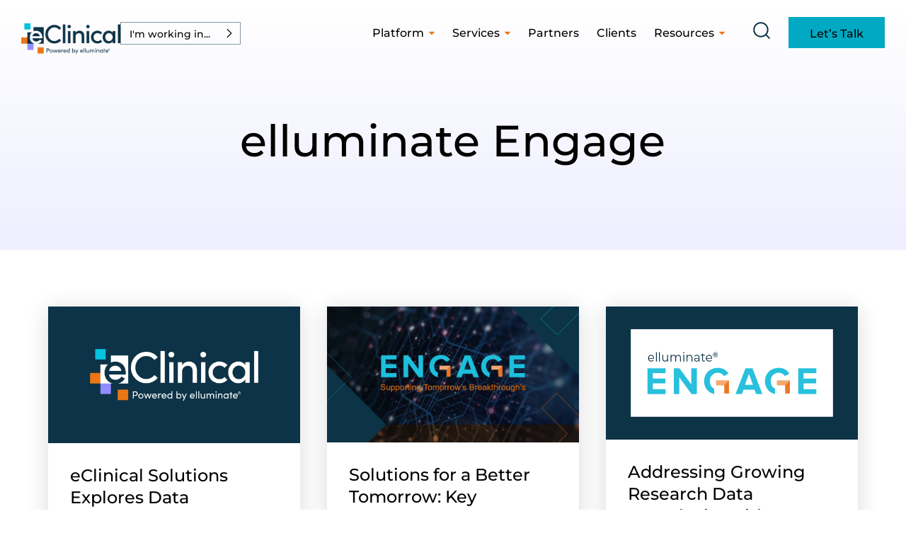

--- FILE ---
content_type: text/html; charset=UTF-8
request_url: https://www.eclinicalsol.com/topics/elluminate-engage/
body_size: 20034
content:
<!DOCTYPE html>
<html lang="en-US" data-id="page-8638" >

<head>
	<meta charset="UTF-8">
	<meta name="viewport" content="width=device-width, initial-scale=1.0, minimal-ui" />
	<meta http-equiv="Content-Type" content="text/html; charset=UTF-8" />
	<meta http-equiv="X-UA-Compatible" content="IE=edge,chrome=1" />

	<!-- Google Tag Manager -->
<!-- commented as per request: #80979 --><script>(function(w,d,s,l,i){w[l]=w[l]||[];w[l].push({'gtm.start':
new Date().getTime(),event:'gtm.js'});var f=d.getElementsByTagName(s)[0],
j=d.createElement(s),dl=l!='dataLayer'?'&l='+l:'';j.async=true;j.src=
'https://www.googletagmanager.com/gtm.js?id='+i+dl;f.parentNode.insertBefore(j,f);
})(window,document,'script','dataLayer','GTM-5DDC2HQ');</script>
<!-- End Google Tag Manager -->

<meta name="google-site-verification" content="4VSH4Ejdbq2CeLU0qeF6kBdasuCNMs5zoSBj4-dDZkc" />

	<link rel="preload" fetchpriority="high" as="image" href="https://www.eclinicalsol.com/wp-content/themes/eclinical-solutions/lottie-images-home/img_18-i.webp" type="image/webp">
	<link rel="apple-touch-icon" sizes="180x180"
		href="https://www.eclinicalsol.com/wp-content/themes/eclinical-solutions/assets/build/images/pwa/apple-touch-icon.png">
	<link rel="icon" type="image/png" sizes="32x32"
		href="https://www.eclinicalsol.com/wp-content/themes/eclinical-solutions/assets/build/images/pwa/favicon-32x32.png">
	<link rel="icon" type="image/png" sizes="16x16"
		href="https://www.eclinicalsol.com/wp-content/themes/eclinical-solutions/assets/build/images/pwa/favicon-16x16.png">
	<link rel="icon" sizes="any"
		href="https://www.eclinicalsol.com/wp-content/themes/eclinical-solutions/assets/build/images/pwa/favicon.ico">
	<link rel="icon" type="image/svg+xml"
		href="https://www.eclinicalsol.com/wp-content/themes/eclinical-solutions/assets/build/images/pwa/icon.svg">
	<link rel="manifest"
		href="https://www.eclinicalsol.com/wp-content/themes/eclinical-solutions/assets/build/images/pwa/site.webmanifest">
	<meta name="theme-color" content="#05C2DE">
	<meta name="mobile-web-app-capable" content="yes">
	<meta name="application-name" content="Eclinical Solutions">
	<!-- Windows Phone -->
	<meta name="msapplication-navbutton_color" content="#05C2DE">
	<meta name="msapplication-TileColor" content="#05C2DE">
	<meta name="msapplication-tap-highlight" content="no">
	<meta name="msapplication-TileImage"
		content="https://www.eclinicalsol.com/wp-content/themes/eclinical-solutions/assets/build/images/pwa/pwa-icon-144.png">
	<!-- iOS Safari -->
	<meta name="apple-mobile-web-app-status-bar-style" content="#05C2DE">
		<meta name='robots' content='index, follow, max-image-preview:large, max-snippet:-1, max-video-preview:-1' />
	<style>img:is([sizes="auto" i], [sizes^="auto," i]) { contain-intrinsic-size: 3000px 1500px }</style>
	<script id="cookie-law-info-gcm-var-js">
var _ckyGcm = {"status":true,"default_settings":[{"analytics":"denied","advertisement":"denied","functional":"denied","necessary":"granted","ad_user_data":"denied","ad_personalization":"denied","regions":"All"}],"wait_for_update":2000,"url_passthrough":false,"ads_data_redaction":false};
</script>
<script id="cookie-law-info-gcm-js" type="text/javascript" src="https://www.eclinicalsol.com/wp-content/plugins/cookie-law-info/lite/frontend/js/gcm.min.js"></script>
<script id="cookieyes" type="text/javascript" src="https://cdn-cookieyes.com/client_data/6e07a1360e0becd5de98859d/script.js"></script>
	<!-- This site is optimized with the Yoast SEO Premium plugin v24.6 (Yoast SEO v24.6) - https://yoast.com/wordpress/plugins/seo/ -->
	<title>elluminate Engage Archives | eClinical Solutions</title>
	<link rel="canonical" href="https://www.eclinicalsol.com/topics/elluminate-engage/" />
	<meta property="og:locale" content="en_US" />
	<meta property="og:type" content="article" />
	<meta property="og:title" content="elluminate Engage Archives" />
	<meta property="og:url" content="https://www.eclinicalsol.com/topics/elluminate-engage/" />
	<meta property="og:site_name" content="eClinical Solutions" />
	<meta name="twitter:card" content="summary_large_image" />
	<!-- / Yoast SEO Premium plugin. -->



<link rel="alternate" type="application/rss+xml" title="eClinical Solutions &raquo; Feed" href="https://www.eclinicalsol.com/feed/" />
<link rel="alternate" type="application/rss+xml" title="eClinical Solutions &raquo; Comments Feed" href="https://www.eclinicalsol.com/comments/feed/" />
<link rel="alternate" type="application/rss+xml" title="eClinical Solutions &raquo; elluminate Engage Topic Feed" href="https://www.eclinicalsol.com/topics/elluminate-engage/feed/" />
<style id='wp-emoji-styles-inline-css'>

	img.wp-smiley, img.emoji {
		display: inline !important;
		border: none !important;
		box-shadow: none !important;
		height: 1em !important;
		width: 1em !important;
		margin: 0 0.07em !important;
		vertical-align: -0.1em !important;
		background: none !important;
		padding: 0 !important;
	}
</style>
<link rel='stylesheet' id='wp-block-library-css' href='https://www.eclinicalsol.com/wp-includes/css/dist/block-library/style.min.css?ver=6.8.3' media='all' />
<style id='safe-svg-svg-icon-style-inline-css'>
.safe-svg-cover{text-align:center}.safe-svg-cover .safe-svg-inside{display:inline-block;max-width:100%}.safe-svg-cover svg{height:100%;max-height:100%;max-width:100%;width:100%}

</style>
<style id='basethemepack-section-container-style-inline-css'>
/*!***************************************************************************************************************************************************************************************************************************************!*\
  !*** css ./node_modules/css-loader/dist/cjs.js??ruleSet[1].rules[4].use[1]!./node_modules/postcss-loader/dist/cjs.js??ruleSet[1].rules[4].use[2]!./node_modules/sass-loader/dist/cjs.js??ruleSet[1].rules[4].use[3]!./src/style.scss ***!
  \***************************************************************************************************************************************************************************************************************************************/
/**
 * The following styles get applied both on the front of your site
 * and in the editor.
 *
 * Replace them with your own styles or remove the file completely.
 */
.wp-block-section-container {
  position: relative;
}
.wp-block-section-container, .entry-content > .wp-block-section-container {
  max-width: none;
  width: 100%;
}
.wp-block-section-container .section-bg {
  position: absolute;
  top: 0;
  left: 0;
  bottom: 0;
  right: 0;
  background-repeat: no-repeat;
  max-width: none;
  z-index: 0;
}
.wp-block-section-container .section-bg.bg__repeated {
  background-repeat: repeat;
}
.wp-block-section-container .section-bg.bg__stretched {
  background-size: cover;
}
.wp-block-section-container .section-bg.bg__fixed {
  background-attachment: fixed;
  background-position: 50% 50%;
}
.wp-block-section-container .section-bg ~ * {
  z-index: 1;
  position: relative;
}
.wp-block-section-container > *:last-child, body.page:not(.twentyseventeen-front-page) .entry-content .wp-block-section-container > *:last-child {
  padding-bottom: 0;
  margin-bottom: 0;
}

/*# sourceMappingURL=style-index.css.map*/
</style>
<style id='global-styles-inline-css'>
:root{--wp--preset--aspect-ratio--square: 1;--wp--preset--aspect-ratio--4-3: 4/3;--wp--preset--aspect-ratio--3-4: 3/4;--wp--preset--aspect-ratio--3-2: 3/2;--wp--preset--aspect-ratio--2-3: 2/3;--wp--preset--aspect-ratio--16-9: 16/9;--wp--preset--aspect-ratio--9-16: 9/16;--wp--preset--color--black: var(--ecs_black);--wp--preset--color--cyan-bluish-gray: #abb8c3;--wp--preset--color--white: var(--ecs_white);--wp--preset--color--pale-pink: #f78da7;--wp--preset--color--vivid-red: #cf2e2e;--wp--preset--color--luminous-vivid-orange: #ff6900;--wp--preset--color--luminous-vivid-amber: #fcb900;--wp--preset--color--light-green-cyan: #7bdcb5;--wp--preset--color--vivid-green-cyan: #00d084;--wp--preset--color--pale-cyan-blue: #8ed1fc;--wp--preset--color--vivid-cyan-blue: #0693e3;--wp--preset--color--vivid-purple: #9b51e0;--wp--preset--color--primary: var(--ecs_cfblue);--wp--preset--color--light-blue: var(--ecs_lblue);--wp--preset--color--bright-blue: var(--ecs_bblue);--wp--preset--color--gray: var(--ecs_gray);--wp--preset--color--dark-gray: var(--ecs_dgray);--wp--preset--color--dark-cyan: var(--ecs_dcyan);--wp--preset--color--cyan: var(--ecs_cyan);--wp--preset--color--purple: var(--ecs_purple);--wp--preset--color--light-purple: var(--ecs_lpurple);--wp--preset--color--orange: var(--ecs_orange);--wp--preset--color--success: var(--ecs_success);--wp--preset--color--warning: var(--ecs_warning);--wp--preset--color--danger: var(--ecs_danger);--wp--preset--color--transparent: var(--ecs_transparent);--wp--preset--gradient--vivid-cyan-blue-to-vivid-purple: linear-gradient(135deg,rgba(6,147,227,1) 0%,rgb(155,81,224) 100%);--wp--preset--gradient--light-green-cyan-to-vivid-green-cyan: linear-gradient(135deg,rgb(122,220,180) 0%,rgb(0,208,130) 100%);--wp--preset--gradient--luminous-vivid-amber-to-luminous-vivid-orange: linear-gradient(135deg,rgba(252,185,0,1) 0%,rgba(255,105,0,1) 100%);--wp--preset--gradient--luminous-vivid-orange-to-vivid-red: linear-gradient(135deg,rgba(255,105,0,1) 0%,rgb(207,46,46) 100%);--wp--preset--gradient--very-light-gray-to-cyan-bluish-gray: linear-gradient(135deg,rgb(238,238,238) 0%,rgb(169,184,195) 100%);--wp--preset--gradient--cool-to-warm-spectrum: linear-gradient(135deg,rgb(74,234,220) 0%,rgb(151,120,209) 20%,rgb(207,42,186) 40%,rgb(238,44,130) 60%,rgb(251,105,98) 80%,rgb(254,248,76) 100%);--wp--preset--gradient--blush-light-purple: linear-gradient(135deg,rgb(255,206,236) 0%,rgb(152,150,240) 100%);--wp--preset--gradient--blush-bordeaux: linear-gradient(135deg,rgb(254,205,165) 0%,rgb(254,45,45) 50%,rgb(107,0,62) 100%);--wp--preset--gradient--luminous-dusk: linear-gradient(135deg,rgb(255,203,112) 0%,rgb(199,81,192) 50%,rgb(65,88,208) 100%);--wp--preset--gradient--pale-ocean: linear-gradient(135deg,rgb(255,245,203) 0%,rgb(182,227,212) 50%,rgb(51,167,181) 100%);--wp--preset--gradient--electric-grass: linear-gradient(135deg,rgb(202,248,128) 0%,rgb(113,206,126) 100%);--wp--preset--gradient--midnight: linear-gradient(135deg,rgb(2,3,129) 0%,rgb(40,116,252) 100%);--wp--preset--font-size--small: 13px;--wp--preset--font-size--medium: 20px;--wp--preset--font-size--large: 36px;--wp--preset--font-size--x-large: 42px;--wp--preset--font-size--font-size-1: var(--ecs_font_size_14);--wp--preset--font-size--font-size-2: var(--ecs_font_size_13);--wp--preset--font-size--font-size-3: var(--ecs_font_size_12);--wp--preset--font-size--font-size-4: var(--ecs_font_size_11);--wp--preset--font-size--font-size-5: var(--ecs_font_size_10);--wp--preset--font-size--font-size-6: var(--ecs_font_size_9);--wp--preset--font-size--font-size-7: var(--ecs_font_size_8);--wp--preset--font-size--font-size-8: var(--ecs_font_size_7);--wp--preset--font-size--font-size-9: var(--ecs_font_size_6);--wp--preset--font-size--font-size-10: var(--ecs_font_size_5);--wp--preset--font-size--font-size-11: var(--ecs_font_size_4);--wp--preset--font-size--font-size-12: var(--ecs_font_size_3);--wp--preset--font-size--font-size-13: var(--ecs_font_size_2);--wp--preset--font-size--font-size-14: var(--ecs_font_size_1);--wp--preset--spacing--20: 0.44rem;--wp--preset--spacing--30: 0.67rem;--wp--preset--spacing--40: 1rem;--wp--preset--spacing--50: 1.5rem;--wp--preset--spacing--60: 2.25rem;--wp--preset--spacing--70: 3.38rem;--wp--preset--spacing--80: 5.06rem;--wp--preset--spacing--2-pixels: var(--space_2_fixed);--wp--preset--spacing--12-pixels: var(--space_12);--wp--preset--spacing--18-pixels: var(--space_18);--wp--preset--spacing--20-pixels: var(--ecs_space_1);--wp--preset--spacing--30-pixels: var(--ecs_space_2);--wp--preset--spacing--40-pixels: var(--ecs_space_3);--wp--preset--spacing--50-pixels: var(--ecs_space_4);--wp--preset--spacing--60-pixels: var(--ecs_space_5);--wp--preset--spacing--80-pixels: var(--ecs_space_6);--wp--preset--spacing--100-pixels: var(--ecs_space_7);--wp--preset--spacing--120-pixels: var(--ecs_space_8);--wp--preset--spacing--140-pixels: var(--ecs_space_9);--wp--preset--spacing--160-pixels: var(--ecs_space_10);--wp--preset--spacing--200-pixels: var(--ecs_space_11);--wp--preset--spacing--270-pixels: var(--ecs_space_12);--wp--preset--shadow--natural: 6px 6px 9px rgba(0, 0, 0, 0.2);--wp--preset--shadow--deep: 12px 12px 50px rgba(0, 0, 0, 0.4);--wp--preset--shadow--sharp: 6px 6px 0px rgba(0, 0, 0, 0.2);--wp--preset--shadow--outlined: 6px 6px 0px -3px rgba(255, 255, 255, 1), 6px 6px rgba(0, 0, 0, 1);--wp--preset--shadow--crisp: 6px 6px 0px rgba(0, 0, 0, 1);}:root { --wp--style--global--content-size: 1180px;--wp--style--global--wide-size: 1180px; }:where(body) { margin: 0; }.wp-site-blocks { padding-top: var(--wp--style--root--padding-top); padding-bottom: var(--wp--style--root--padding-bottom); }.has-global-padding { padding-right: var(--wp--style--root--padding-right); padding-left: var(--wp--style--root--padding-left); }.has-global-padding > .alignfull { margin-right: calc(var(--wp--style--root--padding-right) * -1); margin-left: calc(var(--wp--style--root--padding-left) * -1); }.has-global-padding :where(:not(.alignfull.is-layout-flow) > .has-global-padding:not(.wp-block-block, .alignfull)) { padding-right: 0; padding-left: 0; }.has-global-padding :where(:not(.alignfull.is-layout-flow) > .has-global-padding:not(.wp-block-block, .alignfull)) > .alignfull { margin-left: 0; margin-right: 0; }.wp-site-blocks > .alignleft { float: left; margin-right: 2em; }.wp-site-blocks > .alignright { float: right; margin-left: 2em; }.wp-site-blocks > .aligncenter { justify-content: center; margin-left: auto; margin-right: auto; }:where(.wp-site-blocks) > * { margin-block-start: 24px; margin-block-end: 0; }:where(.wp-site-blocks) > :first-child { margin-block-start: 0; }:where(.wp-site-blocks) > :last-child { margin-block-end: 0; }:root { --wp--style--block-gap: 24px; }:root :where(.is-layout-flow) > :first-child{margin-block-start: 0;}:root :where(.is-layout-flow) > :last-child{margin-block-end: 0;}:root :where(.is-layout-flow) > *{margin-block-start: 24px;margin-block-end: 0;}:root :where(.is-layout-constrained) > :first-child{margin-block-start: 0;}:root :where(.is-layout-constrained) > :last-child{margin-block-end: 0;}:root :where(.is-layout-constrained) > *{margin-block-start: 24px;margin-block-end: 0;}:root :where(.is-layout-flex){gap: 24px;}:root :where(.is-layout-grid){gap: 24px;}.is-layout-flow > .alignleft{float: left;margin-inline-start: 0;margin-inline-end: 2em;}.is-layout-flow > .alignright{float: right;margin-inline-start: 2em;margin-inline-end: 0;}.is-layout-flow > .aligncenter{margin-left: auto !important;margin-right: auto !important;}.is-layout-constrained > .alignleft{float: left;margin-inline-start: 0;margin-inline-end: 2em;}.is-layout-constrained > .alignright{float: right;margin-inline-start: 2em;margin-inline-end: 0;}.is-layout-constrained > .aligncenter{margin-left: auto !important;margin-right: auto !important;}.is-layout-constrained > :where(:not(.alignleft):not(.alignright):not(.alignfull)){max-width: var(--wp--style--global--content-size);margin-left: auto !important;margin-right: auto !important;}.is-layout-constrained > .alignwide{max-width: var(--wp--style--global--wide-size);}body .is-layout-flex{display: flex;}.is-layout-flex{flex-wrap: wrap;align-items: center;}.is-layout-flex > :is(*, div){margin: 0;}body .is-layout-grid{display: grid;}.is-layout-grid > :is(*, div){margin: 0;}body{--wp--style--root--padding-top: 0px;--wp--style--root--padding-right: 0px;--wp--style--root--padding-bottom: 0px;--wp--style--root--padding-left: 0px;}a:where(:not(.wp-element-button)){text-decoration: underline;}:root :where(.wp-element-button, .wp-block-button__link){background-color: #32373c;border-width: 0;color: #fff;font-family: inherit;font-size: inherit;line-height: inherit;padding: calc(0.667em + 2px) calc(1.333em + 2px);text-decoration: none;}.has-black-color{color: var(--wp--preset--color--black) !important;}.has-cyan-bluish-gray-color{color: var(--wp--preset--color--cyan-bluish-gray) !important;}.has-white-color{color: var(--wp--preset--color--white) !important;}.has-pale-pink-color{color: var(--wp--preset--color--pale-pink) !important;}.has-vivid-red-color{color: var(--wp--preset--color--vivid-red) !important;}.has-luminous-vivid-orange-color{color: var(--wp--preset--color--luminous-vivid-orange) !important;}.has-luminous-vivid-amber-color{color: var(--wp--preset--color--luminous-vivid-amber) !important;}.has-light-green-cyan-color{color: var(--wp--preset--color--light-green-cyan) !important;}.has-vivid-green-cyan-color{color: var(--wp--preset--color--vivid-green-cyan) !important;}.has-pale-cyan-blue-color{color: var(--wp--preset--color--pale-cyan-blue) !important;}.has-vivid-cyan-blue-color{color: var(--wp--preset--color--vivid-cyan-blue) !important;}.has-vivid-purple-color{color: var(--wp--preset--color--vivid-purple) !important;}.has-primary-color{color: var(--wp--preset--color--primary) !important;}.has-light-blue-color{color: var(--wp--preset--color--light-blue) !important;}.has-bright-blue-color{color: var(--wp--preset--color--bright-blue) !important;}.has-gray-color{color: var(--wp--preset--color--gray) !important;}.has-dark-gray-color{color: var(--wp--preset--color--dark-gray) !important;}.has-dark-cyan-color{color: var(--wp--preset--color--dark-cyan) !important;}.has-cyan-color{color: var(--wp--preset--color--cyan) !important;}.has-purple-color{color: var(--wp--preset--color--purple) !important;}.has-light-purple-color{color: var(--wp--preset--color--light-purple) !important;}.has-orange-color{color: var(--wp--preset--color--orange) !important;}.has-success-color{color: var(--wp--preset--color--success) !important;}.has-warning-color{color: var(--wp--preset--color--warning) !important;}.has-danger-color{color: var(--wp--preset--color--danger) !important;}.has-transparent-color{color: var(--wp--preset--color--transparent) !important;}.has-black-background-color{background-color: var(--wp--preset--color--black) !important;}.has-cyan-bluish-gray-background-color{background-color: var(--wp--preset--color--cyan-bluish-gray) !important;}.has-white-background-color{background-color: var(--wp--preset--color--white) !important;}.has-pale-pink-background-color{background-color: var(--wp--preset--color--pale-pink) !important;}.has-vivid-red-background-color{background-color: var(--wp--preset--color--vivid-red) !important;}.has-luminous-vivid-orange-background-color{background-color: var(--wp--preset--color--luminous-vivid-orange) !important;}.has-luminous-vivid-amber-background-color{background-color: var(--wp--preset--color--luminous-vivid-amber) !important;}.has-light-green-cyan-background-color{background-color: var(--wp--preset--color--light-green-cyan) !important;}.has-vivid-green-cyan-background-color{background-color: var(--wp--preset--color--vivid-green-cyan) !important;}.has-pale-cyan-blue-background-color{background-color: var(--wp--preset--color--pale-cyan-blue) !important;}.has-vivid-cyan-blue-background-color{background-color: var(--wp--preset--color--vivid-cyan-blue) !important;}.has-vivid-purple-background-color{background-color: var(--wp--preset--color--vivid-purple) !important;}.has-primary-background-color{background-color: var(--wp--preset--color--primary) !important;}.has-light-blue-background-color{background-color: var(--wp--preset--color--light-blue) !important;}.has-bright-blue-background-color{background-color: var(--wp--preset--color--bright-blue) !important;}.has-gray-background-color{background-color: var(--wp--preset--color--gray) !important;}.has-dark-gray-background-color{background-color: var(--wp--preset--color--dark-gray) !important;}.has-dark-cyan-background-color{background-color: var(--wp--preset--color--dark-cyan) !important;}.has-cyan-background-color{background-color: var(--wp--preset--color--cyan) !important;}.has-purple-background-color{background-color: var(--wp--preset--color--purple) !important;}.has-light-purple-background-color{background-color: var(--wp--preset--color--light-purple) !important;}.has-orange-background-color{background-color: var(--wp--preset--color--orange) !important;}.has-success-background-color{background-color: var(--wp--preset--color--success) !important;}.has-warning-background-color{background-color: var(--wp--preset--color--warning) !important;}.has-danger-background-color{background-color: var(--wp--preset--color--danger) !important;}.has-transparent-background-color{background-color: var(--wp--preset--color--transparent) !important;}.has-black-border-color{border-color: var(--wp--preset--color--black) !important;}.has-cyan-bluish-gray-border-color{border-color: var(--wp--preset--color--cyan-bluish-gray) !important;}.has-white-border-color{border-color: var(--wp--preset--color--white) !important;}.has-pale-pink-border-color{border-color: var(--wp--preset--color--pale-pink) !important;}.has-vivid-red-border-color{border-color: var(--wp--preset--color--vivid-red) !important;}.has-luminous-vivid-orange-border-color{border-color: var(--wp--preset--color--luminous-vivid-orange) !important;}.has-luminous-vivid-amber-border-color{border-color: var(--wp--preset--color--luminous-vivid-amber) !important;}.has-light-green-cyan-border-color{border-color: var(--wp--preset--color--light-green-cyan) !important;}.has-vivid-green-cyan-border-color{border-color: var(--wp--preset--color--vivid-green-cyan) !important;}.has-pale-cyan-blue-border-color{border-color: var(--wp--preset--color--pale-cyan-blue) !important;}.has-vivid-cyan-blue-border-color{border-color: var(--wp--preset--color--vivid-cyan-blue) !important;}.has-vivid-purple-border-color{border-color: var(--wp--preset--color--vivid-purple) !important;}.has-primary-border-color{border-color: var(--wp--preset--color--primary) !important;}.has-light-blue-border-color{border-color: var(--wp--preset--color--light-blue) !important;}.has-bright-blue-border-color{border-color: var(--wp--preset--color--bright-blue) !important;}.has-gray-border-color{border-color: var(--wp--preset--color--gray) !important;}.has-dark-gray-border-color{border-color: var(--wp--preset--color--dark-gray) !important;}.has-dark-cyan-border-color{border-color: var(--wp--preset--color--dark-cyan) !important;}.has-cyan-border-color{border-color: var(--wp--preset--color--cyan) !important;}.has-purple-border-color{border-color: var(--wp--preset--color--purple) !important;}.has-light-purple-border-color{border-color: var(--wp--preset--color--light-purple) !important;}.has-orange-border-color{border-color: var(--wp--preset--color--orange) !important;}.has-success-border-color{border-color: var(--wp--preset--color--success) !important;}.has-warning-border-color{border-color: var(--wp--preset--color--warning) !important;}.has-danger-border-color{border-color: var(--wp--preset--color--danger) !important;}.has-transparent-border-color{border-color: var(--wp--preset--color--transparent) !important;}.has-vivid-cyan-blue-to-vivid-purple-gradient-background{background: var(--wp--preset--gradient--vivid-cyan-blue-to-vivid-purple) !important;}.has-light-green-cyan-to-vivid-green-cyan-gradient-background{background: var(--wp--preset--gradient--light-green-cyan-to-vivid-green-cyan) !important;}.has-luminous-vivid-amber-to-luminous-vivid-orange-gradient-background{background: var(--wp--preset--gradient--luminous-vivid-amber-to-luminous-vivid-orange) !important;}.has-luminous-vivid-orange-to-vivid-red-gradient-background{background: var(--wp--preset--gradient--luminous-vivid-orange-to-vivid-red) !important;}.has-very-light-gray-to-cyan-bluish-gray-gradient-background{background: var(--wp--preset--gradient--very-light-gray-to-cyan-bluish-gray) !important;}.has-cool-to-warm-spectrum-gradient-background{background: var(--wp--preset--gradient--cool-to-warm-spectrum) !important;}.has-blush-light-purple-gradient-background{background: var(--wp--preset--gradient--blush-light-purple) !important;}.has-blush-bordeaux-gradient-background{background: var(--wp--preset--gradient--blush-bordeaux) !important;}.has-luminous-dusk-gradient-background{background: var(--wp--preset--gradient--luminous-dusk) !important;}.has-pale-ocean-gradient-background{background: var(--wp--preset--gradient--pale-ocean) !important;}.has-electric-grass-gradient-background{background: var(--wp--preset--gradient--electric-grass) !important;}.has-midnight-gradient-background{background: var(--wp--preset--gradient--midnight) !important;}.has-small-font-size{font-size: var(--wp--preset--font-size--small) !important;}.has-medium-font-size{font-size: var(--wp--preset--font-size--medium) !important;}.has-large-font-size{font-size: var(--wp--preset--font-size--large) !important;}.has-x-large-font-size{font-size: var(--wp--preset--font-size--x-large) !important;}.has-font-size-1-font-size{font-size: var(--wp--preset--font-size--font-size-1) !important;}.has-font-size-2-font-size{font-size: var(--wp--preset--font-size--font-size-2) !important;}.has-font-size-3-font-size{font-size: var(--wp--preset--font-size--font-size-3) !important;}.has-font-size-4-font-size{font-size: var(--wp--preset--font-size--font-size-4) !important;}.has-font-size-5-font-size{font-size: var(--wp--preset--font-size--font-size-5) !important;}.has-font-size-6-font-size{font-size: var(--wp--preset--font-size--font-size-6) !important;}.has-font-size-7-font-size{font-size: var(--wp--preset--font-size--font-size-7) !important;}.has-font-size-8-font-size{font-size: var(--wp--preset--font-size--font-size-8) !important;}.has-font-size-9-font-size{font-size: var(--wp--preset--font-size--font-size-9) !important;}.has-font-size-10-font-size{font-size: var(--wp--preset--font-size--font-size-10) !important;}.has-font-size-11-font-size{font-size: var(--wp--preset--font-size--font-size-11) !important;}.has-font-size-12-font-size{font-size: var(--wp--preset--font-size--font-size-12) !important;}.has-font-size-13-font-size{font-size: var(--wp--preset--font-size--font-size-13) !important;}.has-font-size-14-font-size{font-size: var(--wp--preset--font-size--font-size-14) !important;}
:root :where(.wp-block-pullquote){font-size: 1.5em;line-height: 1.6;}
</style>
<link data-minify="1" rel='stylesheet' id='wp-theme-styles-css' href='https://www.eclinicalsol.com/wp-content/cache/min/1/wp-content/themes/eclinical-solutions/assets/build/styles.min.css?ver=1768467370' media='all' />
<link data-minify="1" rel='stylesheet' id='welcomebar-front-css' href='https://www.eclinicalsol.com/wp-content/cache/min/1/wp-content/plugins/mystickymenu-pro/css/welcomebar-front.css?ver=1768467370' media='all' />
<link data-minify="1" rel='stylesheet' id='welcomebar-animate-css' href='https://www.eclinicalsol.com/wp-content/cache/min/1/wp-content/plugins/mystickymenu-pro/css/welcomebar-animate.css?ver=1768467370' media='all' />
<script src="https://www.eclinicalsol.com/wp-includes/js/jquery/jquery.min.js?ver=3.7.1" id="jquery-core-js"></script>
<script src="https://www.eclinicalsol.com/wp-includes/js/jquery/jquery-migrate.min.js?ver=3.4.1" id="jquery-migrate-js"></script>
<script src="https://www.eclinicalsol.com/wp-content/themes/eclinical-solutions/blocks/faqs/faqs.js?ver=1768466847" id="wp-theme-faqs-js"></script>
<script src="https://www.eclinicalsol.com/wp-content/themes/eclinical-solutions/assets/build/vendors/slick.min.js?ver=1768466847" id="wp-theme-slick-js"></script>
<script src="https://www.eclinicalsol.com/wp-content/themes/eclinical-solutions/blocks/image-alongside-text/image-alongside-text.js?ver=1768466847" id="wp-theme-image-alongside-text-js"></script>
<script src="https://www.eclinicalsol.com/wp-content/themes/eclinical-solutions/blocks/case-study-teaser/case-study-teaser.js?ver=1768466847" id="wp-theme-case-study-teaser-js"></script>
<script src="https://www.eclinicalsol.com/wp-content/themes/eclinical-solutions/blocks/cta-slider/cta-slider.js?ver=1768466847" id="wp-theme-cta-slider-js"></script>
<script src="https://www.eclinicalsol.com/wp-content/themes/eclinical-solutions/assets/build/vendors/owl.carousel.min.js?ver=1768466847" id="wp-theme-owl-js"></script>
<script src="https://www.eclinicalsol.com/wp-content/themes/eclinical-solutions/blocks/logo-banner/logo-banner.js?ver=1768466847" id="wp-theme-logo-banner-js"></script>
<script src="https://www.eclinicalsol.com/wp-content/themes/eclinical-solutions/blocks/timely-stats/timely-stats.js?ver=1768466847" id="wp-theme-timely-stats-js"></script>
<script src="https://www.eclinicalsol.com/wp-content/themes/eclinical-solutions/blocks/video-slider/video-slider.js?ver=1768466847" id="wp-theme-video-slider-js"></script>
<script src="https://www.eclinicalsol.com/wp-content/themes/eclinical-solutions/blocks/stats/stats.js?ver=1768466847" id="wp-theme-stats-js"></script>
<script src="https://www.eclinicalsol.com/wp-content/themes/eclinical-solutions/blocks/icon-drop-downs/icon-drop-downs.js?ver=1768466847" id="wp-theme-icon-drop-downs-js"></script>
<script src="https://www.eclinicalsol.com/wp-content/themes/eclinical-solutions/blocks/agenda/agenda.js?ver=1768466847" id="wp-theme-agenda-js"></script>
<script id="wp-theme-scripts-js-extra">
var localVars = {"ajax_url":"https:\/\/www.eclinicalsol.com\/wp-admin\/admin-ajax.php","nonce":"751f123120"};
</script>
<script src="https://www.eclinicalsol.com/wp-content/themes/eclinical-solutions/assets/build/scripts.min.js?ver=1768466847" id="wp-theme-scripts-js"></script>
<link rel="https://api.w.org/" href="https://www.eclinicalsol.com/wp-json/" /><link rel="alternate" title="JSON" type="application/json" href="https://www.eclinicalsol.com/wp-json/wp/v2/topics/53" /><link rel="EditURI" type="application/rsd+xml" title="RSD" href="https://www.eclinicalsol.com/xmlrpc.php?rsd" />
<style id="mystickymenu" type="text/css">#mysticky-nav { width:100%; position: static; }#mysticky-nav.wrapfixed { position:fixed; left: 0px; margin-top:0px;  z-index: 99990; -webkit-transition: 0.4s; -moz-transition: 0.4s; -o-transition: 0.4s; transition: 0.4s; -ms-filter:"progid:DXImageTransform.Microsoft.Alpha(Opacity=90)"; filter: alpha(opacity=90); opacity:0.9; background-color: #f7f5e7;}#mysticky-nav.wrapfixed .myfixed{ background-color: #f7f5e7; position: relative;top: auto;left: auto;right: auto;}#mysticky-nav .myfixed { margin:0 auto; float:none; border:0px; background:none; max-width:100%; }</style>			<style type="text/css">
																															</style>
			<!-- Stream WordPress user activity plugin v4.1.1 -->

			<meta name="viewport" content="width=device-width, initial-scale=1.0" />
		<style id="uagb-style-conditional-extension">@media (min-width: 1025px){body .uag-hide-desktop.uagb-google-map__wrap,body .uag-hide-desktop{display:none !important}}@media (min-width: 768px) and (max-width: 1024px){body .uag-hide-tab.uagb-google-map__wrap,body .uag-hide-tab{display:none !important}}@media (max-width: 767px){body .uag-hide-mob.uagb-google-map__wrap,body .uag-hide-mob{display:none !important}}</style><style id="uagb-style-frontend-53">.uag-blocks-common-selector{z-index:var(--z-index-desktop) !important}@media (max-width: 976px){.uag-blocks-common-selector{z-index:var(--z-index-tablet) !important}}@media (max-width: 767px){.uag-blocks-common-selector{z-index:var(--z-index-mobile) !important}}
</style><link rel="icon" href="https://www.eclinicalsol.com/wp-content/uploads/Favicon--90x90.png" sizes="32x32" />
<link rel="icon" href="https://www.eclinicalsol.com/wp-content/uploads/Favicon--200x200.png" sizes="192x192" />
<link rel="apple-touch-icon" href="https://www.eclinicalsol.com/wp-content/uploads/Favicon--200x200.png" />
<meta name="msapplication-TileImage" content="https://www.eclinicalsol.com/wp-content/uploads/Favicon-.png" />
		<style id="wp-custom-css">
			.hero-slider {
  visibility: hidden;
}

.hero-slider.slick-initialized {
  visibility: visible;
}
@media only screen and (max-width: 1024px){
	.mysticky-welcomebar-fixed.front-site .mysticky-welcomebar-fixed-wrap {
		padding: 15px 60px 10px 60px;}
}
@media only screen and (max-width: 747px){
	.mysticky-welcomebar-fixed.front-site .mysticky-welcomebar-fixed-wrap {
		padding: 15px 40px 10px 40px;flex-direction: column;}
	.mysticky-welcomebar-content .mysticky-welcomebar-btn.mysticky-welcomebar-hover-effect-none{
		display: none !important;
	}
}		</style>
			<!-- <script>
	"serviceWorker" in navigator && window.addEventListener("load", function() {
		navigator.serviceWorker.register("/sw.js").then(function(e) {
			console.log("ServiceWorker registration successful with scope: ", e.scope)
		}, function(e) {
			console.log("ServiceWorker registration failed: ", e)
		})
	});
	/*
	jQuery(document).ready(function() {
		if (jQuery('#top-bar-ajax').length > 0) {
			jQuery('#top-bar-ajax').topBar();
		}
	});*/

	function imageLoading(e) {
		jQuery(e).addClass('loaded');
		jQuery(e).siblings(".thumb-20").addClass('hide-thumb');
	}
	</script> -->




<style id="wpr-lazyload-bg-container"></style><style id="wpr-lazyload-bg-exclusion"></style>
<noscript>
<style id="wpr-lazyload-bg-nostyle"></style>
</noscript>
<script type="application/javascript">const rocket_pairs = []; const rocket_excluded_pairs = [];</script><meta name="generator" content="WP Rocket 3.18.2" data-wpr-features="wpr_lazyload_css_bg_img wpr_image_dimensions wpr_minify_css wpr_cdn wpr_preload_links wpr_desktop" /></head>

<body class="archive tax-topics term-elluminate-engage term-53 wp-theme-eclinical-solutions"> 				<div data-rocket-location-hash="608b9b869d11c8b2f3cb80ed7ec9ff24" style="display: none;">
				<!-- Google Tag Manager (noscript) -->
<!-- commented as per request: #80979 --><noscript><iframe src="https://www.googletagmanager.com/ns.html?id=GTM-5DDC2HQ"
height="0" width="0" style="display:none;visibility:hidden"></iframe></noscript> 
<!-- End Google Tag Manager (noscript) -->


<!-- Demandbase Tag -->
    <!-- commented as per request: #80979 <script>
        (function(d,b,a,s,e){ var t = b.createElement(a),
          fs = b.getElementsByTagName(a)[0]; t.async=1; t.id=e; t.src=s;
          fs.parentNode.insertBefore(t, fs); })
        (window,document,'script','https://tag.demandbase.com/1d782e927ee4ca77.min.js','demandbase_js_lib');  
    </script>-->			</div>
			
	<a class="skip-link screen-reader-text"
		href="#page-section">Skip to content</a>
	<header data-rocket-location-hash="be031dca4bed40a44d2912add37889ff" class="header-section">
		<!-- 			<div class="top-bar center-align" id="top-bar-ajax" style="display:none;">
									<div class="header-wrapper">
						<div class="top-bar-text">
													</div>≈
					</div>
								<div class="top-bar-cross">
					<img src="/assets/build/images/cross-icon.svg" alt="Top bar" role="button">
				</div>
			</div>
		 -->
		<div data-rocket-location-hash="71ef4dbcd9db771e402d605f49cdc701" class="header-wrapper header-inner d-flex">
			<div data-rocket-location-hash="1c093a232a27e234c950a1597fe9897e" class="header-left d-flex">
				<div class="logo">
				<a class="dark-logo" href="https://www.eclinicalsol.com/"><img src="https://www.eclinicalsol.com/wp-content/themes/eclinical-solutions/assets/src/images/site-logo-1.png" alt="Site Logo Colored" width="160" height="49" /></a>
				<a class="white-logo" href="https://www.eclinicalsol.com/"><img src="https://www.eclinicalsol.com/wp-content/themes/eclinical-solutions/assets/build/images/site-white-logo.png" alt="Site Logo White" width="160" height="49"
						alt="Site Logo White" width="160" height="49" /></a>
				</div>
				<div class="header-slide-area">
					<div class="header-slide-box" role="button" tabindex="0" aria-pressed="false">
						<div class="header-slide-title">
							<div class="header-slide-title-inner">

								I'm working in...						</div>
						<span><img src="https://www.eclinicalsol.com/wp-content/themes/eclinical-solutions/assets/build/images/slide-arrow.svg" alt="Arrow for button" width="8" height="14"></span>
						</div>
					</div>

				</div>
				<div class="header-popup-ctn">
						<div class="header-slide-overlay"></div>
						<div class="popup-overlay"></div>
						<div class="header-slide-content">
							<div class="header-slide-form">
								<div class="slide-close-arrow flex-center" tabindex="0" role="button" aria-pressed="false">
									<img width="12" height="12" src="https://www.eclinicalsol.com/wp-content/themes/eclinical-solutions/assets/build/images/cross-icon.svg" alt="Cross Arrow" role="button">
								</div>
																	<div class="header-slide-top">
										<h2 class="heading-6">
											I'm working in...											</h2>
									</div>
																												<fieldset>
																									<legend>Role</legend>																								<div class="checked-radio-items">
																																									<div class="checked-radio-item" tabindex="0" role="button" aria-pressed="false" data-name="Data Management"  data-url="https://www.eclinicalsol.com/data-management/">
															<input type="radio" aria-label="radio-button" name="radio-button" class="popup-radio" id="radio-11">
															<label  for="radio-11">Data Management															</label>
														</div>
																																											<div class="checked-radio-item" tabindex="0" role="button" aria-pressed="false" data-name="Clinical Operations"  data-url="https://www.eclinicalsol.com/clinical-operations/">
															<input type="radio" aria-label="radio-button" name="radio-button" class="popup-radio" id="radio-12">
															<label  for="radio-12">Clinical Operations															</label>
														</div>
																																											<div class="checked-radio-item" tabindex="0" role="button" aria-pressed="false" data-name="Medical Monitoring"  data-url="https://www.eclinicalsol.com/medical-monitoring/">
															<input type="radio" aria-label="radio-button" name="radio-button" class="popup-radio" id="radio-13">
															<label  for="radio-13">Medical Monitoring															</label>
														</div>
																																											<div class="checked-radio-item" tabindex="0" role="button" aria-pressed="false" data-name="Biostatistics"  data-url="https://www.eclinicalsol.com/biostatistics/">
															<input type="radio" aria-label="radio-button" name="radio-button" class="popup-radio" id="radio-14">
															<label  for="radio-14">Biostatistics															</label>
														</div>
																																											<div class="checked-radio-item" tabindex="0" role="button" aria-pressed="false" data-name="R&amp;D IT"  data-url="https://www.eclinicalsol.com/rd-it/">
															<input type="radio" aria-label="radio-button" name="radio-button" class="popup-radio" id="radio-15">
															<label  for="radio-15">R&amp;D IT															</label>
														</div>
																																											<div class="checked-radio-item" tabindex="0" role="button" aria-pressed="false" data-name="Clinical Programming"  data-url="https://www.eclinicalsol.com/clinical-programming/">
															<input type="radio" aria-label="radio-button" name="radio-button" class="popup-radio" id="radio-16">
															<label  for="radio-16">Clinical Programming															</label>
														</div>
																											</div>
																							</fieldset>
																						<fieldset>
																									<legend>Company</legend>																								<div class="checked-radio-items">
																																									<div class="checked-radio-item" tabindex="0" role="button" aria-pressed="false" data-name="Biotech"  data-url="https://www.eclinicalsol.com/biotech/">
															<input type="radio" aria-label="radio-button" name="radio-button" class="popup-radio" id="radio-21">
															<label  for="radio-21">Biotech															</label>
														</div>
																																											<div class="checked-radio-item" tabindex="0" role="button" aria-pressed="false" data-name="Pharma"  data-url="https://www.eclinicalsol.com/pharma/">
															<input type="radio" aria-label="radio-button" name="radio-button" class="popup-radio" id="radio-22">
															<label  for="radio-22">Pharma															</label>
														</div>
																																											<div class="checked-radio-item" tabindex="0" role="button" aria-pressed="false" data-name="CRO"  data-url="https://www.eclinicalsol.com/cro/">
															<input type="radio" aria-label="radio-button" name="radio-button" class="popup-radio" id="radio-23">
															<label  for="radio-23">CRO															</label>
														</div>
																											</div>
																							</fieldset>
											
								<a href="javascript:void()"
								class="button small-btn outline-btn" id="selectButton" ><span>Select</span></a>
							</div>
						</div>
					</div>

			</div>
			<div data-rocket-location-hash="7e7971e4c3e8094671b075c63a9cb3c8" class="right-header header-navigation">
				<div class="nav-overlay">
					<div class="nav-container d-flex">
						<div class="header-nav">
								<div class="menu-header-menu-container"><ul id="menu-header-menu" class="menu"><li id="menu-item-1933" class=" main-menu-item sub-sub-menu-item menu-item-even menu-item-depth-0 mega-dropdown-menu menu-item-has-children menu-item menu-item-type-mega-menu-1 menu-item-object-mega-menu-1 first-menu-item"><a href="https://www.eclinicalsol.com/platform/" class="menu-link main-menu-link" class="menu-link main-menu-link">Platform</a><ul><div class="mega-menu-dropdown-ctn d-flex">
		<div class="mega-menu-left">
			<div class="mega-menu-title">Product</div><div class="mega-menu-items"><div class="mega-menu-item "><div class="icon-with-bg"><img width="64" height="64" src="https://www.eclinicalsol.com/wp-content/uploads/Group-176.png" class="attachment-thumb_100 size-thumb_100" alt="Mapper icon" decoding="async" /></div><div class="mega-menu-content">
						<span><a href="https://www.eclinicalsol.com/products/mapper/">Mapper</a></span>
						<div class="mega-menu-text">
							<p>Map and standardize without programming.</p>
						</div>
							
						</div>
				</div><div class="mega-menu-item "><div class="icon-with-bg"><img width="64" height="64" src="https://www.eclinicalsol.com/wp-content/uploads/Group-177.png" class="attachment-thumb_100 size-thumb_100" alt="Data Central" decoding="async" /></div><div class="mega-menu-content">
						<span><a href="https://www.eclinicalsol.com/products/data-central/">Data Central</a></span>
						<div class="mega-menu-text">
							<p>Integrated data review and management.</p>
						</div>
							<a href='https://www.eclinicalsol.com/products/elluminate-iq/'><span>eIQ Review</span></a>
						</div>
				</div><div class="mega-menu-item "><div class="icon-with-bg"><img width="64" height="64" src="https://www.eclinicalsol.com/wp-content/uploads/Group-431.png" class="attachment-thumb_100 size-thumb_100" alt="Clinical Analytics" decoding="async" /></div><div class="mega-menu-content">
						<span><a href="https://www.eclinicalsol.com/products/clinical-analytics/">Clinical Analytics</a></span>
						<div class="mega-menu-text">
							<p>Clinical and operational analytics across sources.</p>
						</div>
							
						</div>
				</div><div class="mega-menu-item "><div class="icon-with-bg"><img width="64" height="64" src="https://www.eclinicalsol.com/wp-content/uploads/Operational_Thick-1.png" class="attachment-thumb_100 size-thumb_100" alt="Operational Insights" decoding="async" /></div><div class="mega-menu-content">
						<span><a href="https://www.eclinicalsol.com/products/operational-insights/">Operational Insights</a></span>
						<div class="mega-menu-text">
							<p>Manage your trial operations with a data-driven approach.</p>
						</div>
							
						</div>
				</div><div class="mega-menu-item "><div class="icon-with-bg"><img width="64" height="64" src="https://www.eclinicalsol.com/wp-content/uploads/Group-330.png" class="attachment-thumb_100 size-thumb_100" alt="Risk-Based Quality Management" decoding="async" /></div><div class="mega-menu-content">
						<span><a href="https://www.eclinicalsol.com/products/risk-based-quality-management/">Risk-Based Quality Management</a></span>
						<div class="mega-menu-text">
							<p>Holistic risk management and monitoring.</p>
						</div>
							
						</div>
				</div><div class="mega-menu-item "><div class="icon-with-bg"><img width="64" height="64" src="https://www.eclinicalsol.com/wp-content/uploads/Group-173.png" class="attachment-thumb_100 size-thumb_100" alt="Statistical Computing Environments" decoding="async" /></div><div class="mega-menu-content">
						<span><a href="https://www.eclinicalsol.com/products/statistical-computing-environment/">Statistical Computing Environment</a></span>
						<div class="mega-menu-text">
							<p>Accelerate and automate statistical analyses.</p>
						</div>
							
						</div>
				</div><div class="mega-menu-item "><div class="icon-with-bg"><img width="100" height="100" src="https://www.eclinicalsol.com/wp-content/uploads/Protocol-Deviation-Icon-Positive-Monotone-100x100.png" class="attachment-thumb_100 size-thumb_100" alt="" decoding="async" srcset="https://www.eclinicalsol.com/wp-content/uploads/Protocol-Deviation-Icon-Positive-Monotone-100x100.png 100w, https://www.eclinicalsol.com/wp-content/uploads/Protocol-Deviation-Icon-Positive-Monotone-300x300.png 300w, https://www.eclinicalsol.com/wp-content/uploads/Protocol-Deviation-Icon-Positive-Monotone-150x150.png 150w, https://www.eclinicalsol.com/wp-content/uploads/Protocol-Deviation-Icon-Positive-Monotone-90x90.png 90w, https://www.eclinicalsol.com/wp-content/uploads/Protocol-Deviation-Icon-Positive-Monotone-200x200.png 200w, https://www.eclinicalsol.com/wp-content/uploads/Protocol-Deviation-Icon-Positive-Monotone.png 375w" sizes="(max-width: 100px) 100vw, 100px" /></div><div class="mega-menu-content">
						<span><a href="https://www.eclinicalsol.com/products/protocol-deviations/">Protocol Deviations</a></span>
						<div class="mega-menu-text">
							<p>Centralized protocol deviation management</p>
						</div>
							
						</div>
				</div><div class="mega-menu-item "><div class="icon-with-bg"><img width="100" height="108" src="https://www.eclinicalsol.com/wp-content/uploads/Product_Sample_Tracking_Analytics_1-100x108.png" class="attachment-thumb_100 size-thumb_100" alt="" decoding="async" srcset="https://www.eclinicalsol.com/wp-content/uploads/Product_Sample_Tracking_Analytics_1-100x108.png 100w, https://www.eclinicalsol.com/wp-content/uploads/Product_Sample_Tracking_Analytics_1-278x300.png 278w, https://www.eclinicalsol.com/wp-content/uploads/Product_Sample_Tracking_Analytics_1-83x90.png 83w, https://www.eclinicalsol.com/wp-content/uploads/Product_Sample_Tracking_Analytics_1-90x97.png 90w, https://www.eclinicalsol.com/wp-content/uploads/Product_Sample_Tracking_Analytics_1-300x324.png 300w, https://www.eclinicalsol.com/wp-content/uploads/Product_Sample_Tracking_Analytics_1-200x216.png 200w, https://www.eclinicalsol.com/wp-content/uploads/Product_Sample_Tracking_Analytics_1-150x162.png 150w, https://www.eclinicalsol.com/wp-content/uploads/Product_Sample_Tracking_Analytics_1.png 313w" sizes="(max-width: 100px) 100vw, 100px" /></div><div class="mega-menu-content">
						<span><a href="https://www.eclinicalsol.com/products/sample-management-analytics/">Sample Management Analytics</a></span>
						<div class="mega-menu-text">
							<p>Automated sample tracking &amp; analytics.</p>
						</div>
							
						</div>
				</div></div></div><div class="mega-menu-right">
					<div class="mega-menu-title">platform
					</div>
					<div class="site-blue-logo">
						<img width="144" height="34" src="https://www.eclinicalsol.com/wp-content/uploads/2024/01/site-blue-logo.svg" class="attachment-thumb_100 size-thumb_100" alt="elluminate logo" decoding="async" />
					</div>
					<div class="mega-menu-right-text">
						<p>All your data – from any data source – in one platform. Modernize &amp; automate your digital data flow.</p>
					</div><div class="mega-menu-bottom d-flex">
						<div class="text-arrow d-flex">
							<a href='https://www.eclinicalsol.com/platform/'><span>Our Platform</span></a>
							<a href='https://www.eclinicalsol.com/elluminate-ai-agents/'><span>Our AI Agents</span></a>
						</div><div class="mega-menu-graphics">
							<img width="250" height="229" src="https://www.eclinicalsol.com/wp-content/uploads/2024/02/menu-graphic.svg" class="attachment-thumb_400 size-thumb_400" alt="" decoding="async" fetchpriority="high" />
						</div></div></div></div></ul></li>
<li id="menu-item-171" class=" main-menu-item sub-sub-menu-item menu-item-even menu-item-depth-0 menu-item menu-item-type-post_type menu-item-object-page menu-item-has-children"><a href="https://www.eclinicalsol.com/services/" class="menu-link main-menu-link" class="menu-link main-menu-link">Services</a>
<ul class="sub-menu menu-odd  menu-depth-1">
	<li id="menu-item-2272" class=" sub-menu-item sub-sub-menu-item menu-item-odd menu-item-depth-1 menu-item menu-item-type-post_type menu-item-object-page menu-item-has-children"><a href="https://www.eclinicalsol.com/services/implementation-services/" class="menu-link sub-menu-link" class="menu-link sub-menu-link">elluminate Services</a>
	<ul class="sub-menu menu-even sub-sub-menu menu-depth-2">
		<li id="menu-item-2276" class=" sub-menu-item sub-sub-menu-item menu-item-even menu-item-depth-2 menu-item menu-item-type-post_type menu-item-object-page"><a href="https://www.eclinicalsol.com/elluminate-training/" class="menu-link sub-menu-link" class="menu-link sub-menu-link">elluminate Training</a></li>
	</ul>
</li>
	<li id="menu-item-2267" class=" sub-menu-item sub-sub-menu-item menu-item-odd menu-item-depth-1 menu-item menu-item-type-post_type menu-item-object-page"><a href="https://www.eclinicalsol.com/services/biometrics-services/" class="menu-link sub-menu-link" class="menu-link sub-menu-link">Biometrics Services</a></li>
	<li id="menu-item-2268" class=" sub-menu-item sub-sub-menu-item menu-item-odd menu-item-depth-1 right-move menu-item menu-item-type-post_type menu-item-object-page"><a href="https://www.eclinicalsol.com/services/clinical-data-acquisition/" class="menu-link sub-menu-link" class="menu-link sub-menu-link">Clinical Data Acquisition</a></li>
	<li id="menu-item-2269" class=" sub-menu-item sub-sub-menu-item menu-item-odd menu-item-depth-1 right-move menu-item menu-item-type-post_type menu-item-object-page"><a href="https://www.eclinicalsol.com/services/clinical-data-management/" class="menu-link sub-menu-link" class="menu-link sub-menu-link">Clinical Data Management</a></li>
	<li id="menu-item-2270" class=" sub-menu-item sub-sub-menu-item menu-item-odd menu-item-depth-1 right-move menu-item menu-item-type-post_type menu-item-object-page"><a href="https://www.eclinicalsol.com/services/biostatistics-and-statistical-programming/" class="menu-link sub-menu-link" class="menu-link sub-menu-link">Biostatistics and Statistical Programming</a></li>
	<li id="menu-item-2271" class=" sub-menu-item sub-sub-menu-item menu-item-odd menu-item-depth-1 right-move menu-item menu-item-type-post_type menu-item-object-page"><a href="https://www.eclinicalsol.com/services/functional-service-provider/" class="menu-link sub-menu-link" class="menu-link sub-menu-link">Functional Service Provider</a></li>
</ul>
</li>
<li id="menu-item-168" class=" main-menu-item sub-sub-menu-item menu-item-even menu-item-depth-0 menu-item menu-item-type-post_type menu-item-object-page"><a href="https://www.eclinicalsol.com/partners/" class="menu-link main-menu-link" class="menu-link main-menu-link">Partners</a></li>
<li id="menu-item-167" class=" main-menu-item sub-sub-menu-item menu-item-even menu-item-depth-0 menu-item menu-item-type-post_type menu-item-object-page"><a href="https://www.eclinicalsol.com/clients/" class="menu-link main-menu-link" class="menu-link main-menu-link">Clients</a></li>
<li id="menu-item-170" class=" main-menu-item sub-sub-menu-item menu-item-even menu-item-depth-0 menu-item menu-item-type-post_type menu-item-object-page menu-item-has-children"><a href="https://www.eclinicalsol.com/resources/" class="menu-link main-menu-link" class="menu-link main-menu-link">Resources</a>
<ul class="sub-menu menu-odd  menu-depth-1">
	<li id="menu-item-2278" class=" sub-menu-item sub-sub-menu-item menu-item-odd menu-item-depth-1 menu-item menu-item-type-post_type menu-item-object-page"><a href="https://www.eclinicalsol.com/events/" class="menu-link sub-menu-link" class="menu-link sub-menu-link">Events</a></li>
	<li id="menu-item-7872" class=" sub-menu-item sub-sub-menu-item menu-item-odd menu-item-depth-1 menu-item menu-item-type-post_type menu-item-object-page"><a href="https://www.eclinicalsol.com/events/engage/" class="menu-link sub-menu-link" class="menu-link sub-menu-link">ENGAGE</a></li>
	<li id="menu-item-5599" class=" sub-menu-item sub-sub-menu-item menu-item-odd menu-item-depth-1 menu-item menu-item-type-post_type menu-item-object-page"><a href="https://www.eclinicalsol.com/news-center/" class="menu-link sub-menu-link" class="menu-link sub-menu-link">News Center</a></li>
	<li id="menu-item-4851" class=" sub-menu-item sub-sub-menu-item menu-item-odd menu-item-depth-1 menu-item menu-item-type-post_type menu-item-object-page"><a href="https://www.eclinicalsol.com/trust-and-privacy/" class="menu-link sub-menu-link" class="menu-link sub-menu-link">Trust and Privacy</a></li>
	<li id="menu-item-5597" class=" sub-menu-item sub-sub-menu-item menu-item-odd menu-item-depth-1 menu-item menu-item-type-post_type menu-item-object-page last-menu-item"><a href="https://www.eclinicalsol.com/careers/" class="menu-link sub-menu-link" class="menu-link sub-menu-link">Careers</a></li>
</ul>
</li>
</ul></div>						</div>
						<div class="header-search-bar hide-mobile-search">
							<div class="header-search-icon" role="button" tabindex="0" aria-pressed="false" aria-label="Search">
								<svg xmlns="http://www.w3.org/2000/svg" width="24" height="24" viewBox="0 0 24 24" fill="none">
									<title>Search Icon</title>
									<desc>A magnifying glass icon representing the search functionality.</desc>
									<g clip-path="url(#clip0_3338_1554)">
									<path fill-rule="evenodd" clip-rule="evenodd" d="M10.9166 2.1665C6.08413 2.1665 2.16663 6.08401 2.16663 10.9165C2.16663 15.749 6.08413 19.6665 10.9166 19.6665C15.7491 19.6665 19.6666 15.749 19.6666 10.9165C19.6666 6.08401 15.7491 2.1665 10.9166 2.1665ZM0.166626 10.9165C0.166626 4.97944 4.97956 0.166504 10.9166 0.166504C16.8537 0.166504 21.6666 4.97944 21.6666 10.9165C21.6666 16.8536 16.8537 21.6665 10.9166 21.6665C4.97956 21.6665 0.166626 16.8536 0.166626 10.9165Z" fill="#0D3347"/>
									<path fill-rule="evenodd" clip-rule="evenodd" d="M17.2513 17.2514C17.6418 16.8609 18.275 16.8609 18.6655 17.2514L23.5405 22.1264C23.931 22.5169 23.931 23.1501 23.5405 23.5406C23.15 23.9311 22.5168 23.9311 22.1263 23.5406L17.2513 18.6656C16.8607 18.2751 16.8607 17.6419 17.2513 17.2514Z" fill="#0D3347"/>
									</g>
									<defs>
									<clipPath id="clip0_3338_1554">
									<rect width="24" height="24" fill="white"/>
									</clipPath>
									</defs>
								</svg>
							</div>
							<div class="header-search-input">
								<form action="https://www.eclinicalsol.com/">
								<label hidden for="search-field" class="hidden hidden-label">Search</label>
									<input required id="search-field" type="search" class="header-search" name="s" placeholder="Search for...">
								</form>
							</div>
						</div>
													<div class="header-btn"><a href='https://www.eclinicalsol.com/lets-talk/' target='' class='button arrow-btn'><span>Let’s Talk</span></a>								</div>
											</div>
				</div>
				<div class="header-search-bar hide-desktop-search">
							<div class="header-search-icon">
								<svg xmlns="http://www.w3.org/2000/svg" width="24" height="24" viewBox="0 0 24 24" fill="none">
									<g clip-path="url(#clip0_3338_1554)">
									<path fill-rule="evenodd" clip-rule="evenodd" d="M10.9166 2.1665C6.08413 2.1665 2.16663 6.08401 2.16663 10.9165C2.16663 15.749 6.08413 19.6665 10.9166 19.6665C15.7491 19.6665 19.6666 15.749 19.6666 10.9165C19.6666 6.08401 15.7491 2.1665 10.9166 2.1665ZM0.166626 10.9165C0.166626 4.97944 4.97956 0.166504 10.9166 0.166504C16.8537 0.166504 21.6666 4.97944 21.6666 10.9165C21.6666 16.8536 16.8537 21.6665 10.9166 21.6665C4.97956 21.6665 0.166626 16.8536 0.166626 10.9165Z" fill="#0D3347"/>
									<path fill-rule="evenodd" clip-rule="evenodd" d="M17.2513 17.2514C17.6418 16.8609 18.275 16.8609 18.6655 17.2514L23.5405 22.1264C23.931 22.5169 23.931 23.1501 23.5405 23.5406C23.15 23.9311 22.5168 23.9311 22.1263 23.5406L17.2513 18.6656C16.8607 18.2751 16.8607 17.6419 17.2513 17.2514Z" fill="#0D3347"/>
									</g>
									<defs>
									<clipPath id="clip0_3338_1554">
									<rect width="24" height="24" fill="white"/>
									</clipPath>
									</defs>
								</svg>
							</div>
							<div class="header-search-input">
								<form action="https://www.eclinicalsol.com/">
								<label hidden for="search-field1" class="hidden hidden-label">Search</label>
									<input id="search-field1" type="search" class="header-search" name="s" placeholder="Search for...">
								</form>
							</div>
						</div>
				<div class="menu-btn">
					<span class="top"></span>
					<span class="middle"></span>
					<span class="bottom"></span>
				</div>
			</div>
		</div>
	</header>

	<!-- Main Area Start -->
	<main data-rocket-location-hash="28661714b26b12c44fad5e4fdedb061e" id="main-section" class="main-section">


<section data-rocket-location-hash="27a9061f13e5e4f4577fd2c759070666" id="hero-section" class="hero-section center-align purple-gradient">
	<!-- Hero Start -->
	<div data-rocket-location-hash="be449af8bf731d21a8887990187eff75" class="hero-single">
		<div data-rocket-location-hash="ecac13dff917e14a675ae35cd95c0b23" class="wrapper">
			<div class="hero-content">
			<h1>
			elluminate Engage			 </h1>
					</div>
	</div>
	</div>
		<div data-rocket-location-hash="6e6518c219dcc1f6b5b1a51c38f34d7b" class="is-style-gl-s8"></div>
		<!-- Hero End -->
	</section>
	<section data-rocket-location-hash="2d66ca57edcf2421e52f8865f1b2d1cf" id="page-section" class="page-section">
		<!-- Content Start -->
		<div data-rocket-location-hash="eb1a54257c0d5fda379544b3a1588c0d" class="is-style-gl-s6"></div>
		<div data-rocket-location-hash="5da7c05f0cd286d169c25b8e6c2f9f83" class="wrapper">
		<div class="three-columns">
			<article class="post-box post-8638 post type-post status-publish format-standard hentry category-newsroom topics-artificial-intelligence topics-digital-transformation topics-elluminate-engage topics-life-sciences-tech topics-risk-based-monitoring">
	<a href="https://www.eclinicalsol.com/newsroom/eclinical-solutions-explores-data-intelligence-in-modern-clinical-trials-at-engage-2025/">
			<div class="post-image object-cover">
				<img width="2400" height="1801" class="is-default-image" loading="lazy" src="https://www.eclinicalsol.com/wp-content/themes/eclinical-solutions/assets/build/images/admin/defaults/default-image.webp" />			</div>
		<div class="post-content">
			<div class="post-box-title">
				<h2 class="heading-6">eClinical Solutions Explores Data Intelligence in Modern Clinical Trials at ENGAGE 2025				</h2>
			</div>
			<div class="post-time">
				<div class="post-cats"><div class="post-cat"><span style="background-color: #05C2DE;"></span>Press Releases</div></div>										<div class="resource-detail-cat d-flex">
							<span class="post-author-about">Released:</span>
								<span>September 25, 2025</span>
						</div>
								</div>
			<div class="post-arrow">
				<img width="14" height="14" src="https://www.eclinicalsol.com/wp-content/themes/eclinical-solutions/assets/build/images/arrow-right.svg"
					alt="Right Arrow Icon">
			</div>
					</div>
	</a>
</article>

<article class="post-box post-7985 post type-post status-publish format-standard has-post-thumbnail hentry category-blog topics-elluminate-engage">
	<a href="https://www.eclinicalsol.com/blog/solutions-for-a-better-tomorrow-key-takeaways-from-engage-2024/">
			<div class="post-image object-cover">
				<img width="900" height="485" src="https://www.eclinicalsol.com/wp-content/uploads/2024_0919_Engage-HighSpotBanner-900x485.jpg" class="attachment-thumb_900 size-thumb_900" alt="" decoding="async" srcset="https://www.eclinicalsol.com/wp-content/uploads/2024_0919_Engage-HighSpotBanner-900x485.jpg 900w, https://www.eclinicalsol.com/wp-content/uploads/2024_0919_Engage-HighSpotBanner-300x162.jpg 300w, https://www.eclinicalsol.com/wp-content/uploads/2024_0919_Engage-HighSpotBanner-1024x552.jpg 1024w, https://www.eclinicalsol.com/wp-content/uploads/2024_0919_Engage-HighSpotBanner-768x414.jpg 768w, https://www.eclinicalsol.com/wp-content/uploads/2024_0919_Engage-HighSpotBanner-1536x828.jpg 1536w, https://www.eclinicalsol.com/wp-content/uploads/2024_0919_Engage-HighSpotBanner-90x49.jpg 90w, https://www.eclinicalsol.com/wp-content/uploads/2024_0919_Engage-HighSpotBanner-150x81.jpg 150w, https://www.eclinicalsol.com/wp-content/uploads/2024_0919_Engage-HighSpotBanner-1600x863.jpg 1600w, https://www.eclinicalsol.com/wp-content/uploads/2024_0919_Engage-HighSpotBanner-1400x755.jpg 1400w, https://www.eclinicalsol.com/wp-content/uploads/2024_0919_Engage-HighSpotBanner-1200x647.jpg 1200w, https://www.eclinicalsol.com/wp-content/uploads/2024_0919_Engage-HighSpotBanner-1000x539.jpg 1000w, https://www.eclinicalsol.com/wp-content/uploads/2024_0919_Engage-HighSpotBanner-800x431.jpg 800w, https://www.eclinicalsol.com/wp-content/uploads/2024_0919_Engage-HighSpotBanner-700x378.jpg 700w, https://www.eclinicalsol.com/wp-content/uploads/2024_0919_Engage-HighSpotBanner-600x324.jpg 600w, https://www.eclinicalsol.com/wp-content/uploads/2024_0919_Engage-HighSpotBanner-500x270.jpg 500w, https://www.eclinicalsol.com/wp-content/uploads/2024_0919_Engage-HighSpotBanner-400x216.jpg 400w, https://www.eclinicalsol.com/wp-content/uploads/2024_0919_Engage-HighSpotBanner-200x108.jpg 200w, https://www.eclinicalsol.com/wp-content/uploads/2024_0919_Engage-HighSpotBanner-100x54.jpg 100w, https://www.eclinicalsol.com/wp-content/uploads/2024_0919_Engage-HighSpotBanner.jpg 1767w" sizes="(max-width: 900px) 100vw, 900px" />			</div>
		<div class="post-content">
			<div class="post-box-title">
				<h2 class="heading-6">Solutions for a Better Tomorrow: Key Takeaways from ENGAGE 2024 				</h2>
			</div>
			<div class="post-time">
				<div class="post-cats"><div class="post-cat"><span style="background-color: #05C2DE;"></span>Blog</div></div>										<div class="resource-detail-cat d-flex">
							<span class="post-author-about">Published:</span>
								<span>November 22, 2024</span>
						</div>
								</div>
			<div class="post-arrow">
				<img width="14" height="14" src="https://www.eclinicalsol.com/wp-content/themes/eclinical-solutions/assets/build/images/arrow-right.svg"
					alt="Right Arrow Icon">
			</div>
					</div>
	</a>
</article>

<article class="post-box post-3379 post type-post status-publish format-standard has-post-thumbnail hentry category-blog tag-venu-mallarapu topics-elluminate-engage">
	<a href="https://www.eclinicalsol.com/blog/addressing-growing-research-data-complexity-with-practical-technology-driven-solutions/">
			<div class="post-image object-cover">
				<img width="650" height="344" src="https://www.eclinicalsol.com/wp-content/uploads/elluminate-engage-2.png" class="attachment-thumb_900 size-thumb_900" alt="elluminate engage" decoding="async" srcset="https://www.eclinicalsol.com/wp-content/uploads/elluminate-engage-2.png 650w, https://www.eclinicalsol.com/wp-content/uploads/elluminate-engage-2-300x159.png 300w, https://www.eclinicalsol.com/wp-content/uploads/elluminate-engage-2-90x48.png 90w, https://www.eclinicalsol.com/wp-content/uploads/elluminate-engage-2-150x79.png 150w, https://www.eclinicalsol.com/wp-content/uploads/elluminate-engage-2-600x318.png 600w, https://www.eclinicalsol.com/wp-content/uploads/elluminate-engage-2-500x265.png 500w, https://www.eclinicalsol.com/wp-content/uploads/elluminate-engage-2-400x212.png 400w, https://www.eclinicalsol.com/wp-content/uploads/elluminate-engage-2-200x106.png 200w, https://www.eclinicalsol.com/wp-content/uploads/elluminate-engage-2-100x53.png 100w" sizes="(max-width: 650px) 100vw, 650px" />			</div>
		<div class="post-content">
			<div class="post-box-title">
				<h2 class="heading-6">Addressing Growing Research Data Complexity with Practical, Technology-Driven Solutions				</h2>
			</div>
			<div class="post-time">
				<div class="post-cats"><div class="post-cat"><span style="background-color: #05C2DE;"></span>Blog</div></div>										<div class="resource-detail-cat d-flex">
							<span class="post-author-about">Published:</span>
								<span>December 7, 2023</span>
						</div>
								</div>
			<div class="post-arrow">
				<img width="14" height="14" src="https://www.eclinicalsol.com/wp-content/themes/eclinical-solutions/assets/build/images/arrow-right.svg"
					alt="Right Arrow Icon">
			</div>
					</div>
	</a>
</article>

<article class="post-box post-3253 post type-post status-publish format-standard has-post-thumbnail hentry category-blog tag-david-weigand tag-dawn-kaminski tag-dele-babalola tag-demi-niforos tag-diane-lacroix tag-doug-barta tag-elluminate-engage tag-grant-williamson tag-jaclyn-dye tag-jayabarathi-rajasekaran tag-katrina-rice tag-kelly-mckee tag-krista-mullen tag-laurie-halloran tag-lilia-fenelon tag-marcel-mackiewicz tag-megan-dunham tag-michelle-keller tag-nathan-johnson tag-raj-indupuri tag-robert-musterer tag-sam-anwar topics-elluminate-engage">
	<a href="https://www.eclinicalsol.com/blog/highlights-from-elluminate-engage-2022-conference/">
			<div class="post-image object-cover">
				<img width="600" height="600" src="https://www.eclinicalsol.com/wp-content/uploads/daniele-levis-pelusi-tL_IIeMc5Xo-unsplash_GRADED_abstracts-2-1.jpg" class="attachment-thumb_900 size-thumb_900" alt="daniele levis pelusi" decoding="async" loading="lazy" srcset="https://www.eclinicalsol.com/wp-content/uploads/daniele-levis-pelusi-tL_IIeMc5Xo-unsplash_GRADED_abstracts-2-1.jpg 600w, https://www.eclinicalsol.com/wp-content/uploads/daniele-levis-pelusi-tL_IIeMc5Xo-unsplash_GRADED_abstracts-2-1-150x150.jpg 150w, https://www.eclinicalsol.com/wp-content/uploads/daniele-levis-pelusi-tL_IIeMc5Xo-unsplash_GRADED_abstracts-2-1-300x300.jpg 300w, https://www.eclinicalsol.com/wp-content/uploads/daniele-levis-pelusi-tL_IIeMc5Xo-unsplash_GRADED_abstracts-2-1-90x90.jpg 90w, https://www.eclinicalsol.com/wp-content/uploads/daniele-levis-pelusi-tL_IIeMc5Xo-unsplash_GRADED_abstracts-2-1-500x500.jpg 500w, https://www.eclinicalsol.com/wp-content/uploads/daniele-levis-pelusi-tL_IIeMc5Xo-unsplash_GRADED_abstracts-2-1-400x400.jpg 400w, https://www.eclinicalsol.com/wp-content/uploads/daniele-levis-pelusi-tL_IIeMc5Xo-unsplash_GRADED_abstracts-2-1-200x200.jpg 200w, https://www.eclinicalsol.com/wp-content/uploads/daniele-levis-pelusi-tL_IIeMc5Xo-unsplash_GRADED_abstracts-2-1-100x100.jpg 100w" sizes="auto, (max-width: 600px) 100vw, 600px" />			</div>
		<div class="post-content">
			<div class="post-box-title">
				<h2 class="heading-6">Highlights from elluminate Engage 2022 Conference				</h2>
			</div>
			<div class="post-time">
				<div class="post-cats"><div class="post-cat"><span style="background-color: #05C2DE;"></span>Blog</div></div>										<div class="resource-detail-cat d-flex">
							<span class="post-author-about">Published:</span>
								<span>December 8, 2022</span>
						</div>
								</div>
			<div class="post-arrow">
				<img width="14" height="14" src="https://www.eclinicalsol.com/wp-content/themes/eclinical-solutions/assets/build/images/arrow-right.svg"
					alt="Right Arrow Icon">
			</div>
					</div>
	</a>
</article>

<article class="post-box post-2947 post type-post status-publish format-standard hentry category-blog tag-elluminate-engage tag-sheila-rocchio topics-elluminate-engage">
	<a href="https://www.eclinicalsol.com/blog/engaging-in-clinical-development-highlights-from-the-first-annual-elluminate-engage-conference/">
			<div class="post-image object-cover">
				<img width="2400" height="1801" class="is-default-image" loading="lazy" src="https://www.eclinicalsol.com/wp-content/themes/eclinical-solutions/assets/build/images/admin/defaults/default-image.webp" />			</div>
		<div class="post-content">
			<div class="post-box-title">
				<h2 class="heading-6">Engaging in Clinical Development: Highlights from the First Annual elluminate Engage Conference				</h2>
			</div>
			<div class="post-time">
				<div class="post-cats"><div class="post-cat"><span style="background-color: #05C2DE;"></span>Blog</div></div>										<div class="resource-detail-cat d-flex">
							<span class="post-author-about">Published:</span>
								<span>December 19, 2019</span>
						</div>
								</div>
			<div class="post-arrow">
				<img width="14" height="14" src="https://www.eclinicalsol.com/wp-content/themes/eclinical-solutions/assets/build/images/arrow-right.svg"
					alt="Right Arrow Icon">
			</div>
					</div>
	</a>
</article>

		</div>
				<div class="s-100"></div>
	</div>
	<!-- Content End -->
</section>
</main>
<footer data-rocket-location-hash="fd6441cee54ad9252111a57b81883ee0" id="footer-section" class="footer-section">
	<section data-rocket-location-hash="46386ba9baf88b20d886dc6e0029e28b" id="cta-section" class="cta-section">
	<!-- cta Start -->
		<div data-rocket-location-hash="a1fc61a7de59d7b74bf59bdff4d3dfd8" class="footer-cta">
			<div class="wrapper">
				<div class="footer-cta-inner d-flex">
					<div class="footer-cta-content">
												<h2 class="heading-4">
							See how eClinical can make your trials more efficient						</h2>
																			<div class="footer-cta-btn"><a href='https://www.eclinicalsol.com/lets-talk/' target='' class='button'><span>Let&#039;s Talk</span></a>							</div>
											</div>
										<div class="footer-cta-img object-cover">
						<img width="1200" height="617" src="https://www.eclinicalsol.com/wp-content/uploads/2024/01/footer-cta-1200x617.webp" class="attachment-thumb_1200 size-thumb_1200" alt="Doctors working together on new project" decoding="async" loading="lazy" srcset="https://www.eclinicalsol.com/wp-content/uploads/2024/01/footer-cta-1200x617.webp 1200w, https://www.eclinicalsol.com/wp-content/uploads/2024/01/footer-cta-300x154.webp 300w, https://www.eclinicalsol.com/wp-content/uploads/2024/01/footer-cta-768x395.webp 768w, https://www.eclinicalsol.com/wp-content/uploads/2024/01/footer-cta-1024x526.webp 1024w, https://www.eclinicalsol.com/wp-content/uploads/2024/01/footer-cta-90x46.webp 90w, https://www.eclinicalsol.com/wp-content/uploads/2024/01/footer-cta-150x77.webp 150w, https://www.eclinicalsol.com/wp-content/uploads/2024/01/footer-cta-1000x514.webp 1000w, https://www.eclinicalsol.com/wp-content/uploads/2024/01/footer-cta-900x463.webp 900w, https://www.eclinicalsol.com/wp-content/uploads/2024/01/footer-cta-800x411.webp 800w, https://www.eclinicalsol.com/wp-content/uploads/2024/01/footer-cta-700x360.webp 700w, https://www.eclinicalsol.com/wp-content/uploads/2024/01/footer-cta-600x308.webp 600w, https://www.eclinicalsol.com/wp-content/uploads/2024/01/footer-cta-500x257.webp 500w, https://www.eclinicalsol.com/wp-content/uploads/2024/01/footer-cta-400x206.webp 400w, https://www.eclinicalsol.com/wp-content/uploads/2024/01/footer-cta-200x103.webp 200w, https://www.eclinicalsol.com/wp-content/uploads/2024/01/footer-cta-100x51.webp 100w, https://www.eclinicalsol.com/wp-content/uploads/2024/01/footer-cta.webp 1362w" sizes="auto, (max-width: 1200px) 100vw, 1200px" />					</div>
									</div>
			</div>
		</div>
	<!-- cta End -->
</section>
	<!-- Footer Start -->
	<div data-rocket-location-hash="301af77f68686f86926f2cfc91afac6c" class="footer-ctn">
			<div class="wrapper">
				<div class="footer-widgets d-flex justify-content-between flex-wrap">
					<div class="footer-widget-left">
						<div class="single-widget">
							<div class="footer-logo">
								<a href="https://www.eclinicalsol.com/">
									<img src="https://www.eclinicalsol.com/wp-content/themes/eclinical-solutions/assets/src/images/footer-logo-1.png" alt="Site Logo" loading="lazy" width="180" height="54">
								</a>
							</div>
															<div class="footer-form">
																			<h3 class="text-20">Join Our Newsletter</h3>
																											<div class="form-top-text">
										<p>Get clinical data strategy resources delivered to your inbox.</p>
																			</div>
																			<script charset="utf-8" type="text/javascript" src="//js.hsforms.net/forms/embed/v2.js"></script>
<script>
  hbspt.forms.create({
    region: "na1",
    portalId: "9390587",
    formId: "1b996c14-1e1c-4e9b-b952-de09b31ffe7b",
    sfdcCampaignId: "7011M000001ROMkQAO"
  });
</script>																												<div class="form-bottom-text">
											<p>By submitting, you agree to the eClinical Solutions <a href="https://www.eclinicalsol.com/privacy-policy/">Privacy Policy.</a></p>
										</div>
																	</div>
													</div>
					</div>
					<div class="footer-widget-right d-flex">
						<div class="single-widget">
							<div class="footer-nav">
								<div class="menu-footer-nav-one-container menu-footer-nav-container">
									<div class="menu-footer-nav-one-container"><ul id="menu-footer-nav-one" class="menu"><li id="menu-item-2299" class="menu-item menu-item-type-post_type menu-item-object-page first-menu-item menu-item-2299"><a href="https://www.eclinicalsol.com/platform/">Platform</a></li>
<li id="menu-item-2292" class="menu-item menu-item-type-custom menu-item-object-custom menu-item-2292"><a href="https://www.eclinicalsol.com/products/mapper/">Mapper</a></li>
<li id="menu-item-2293" class="menu-item menu-item-type-custom menu-item-object-custom menu-item-2293"><a href="https://www.eclinicalsol.com/products/data-central/">Data Central</a></li>
<li id="menu-item-2294" class="menu-item menu-item-type-custom menu-item-object-custom menu-item-2294"><a href="https://www.eclinicalsol.com/products/clinical-analytics/">Clinical Analytics</a></li>
<li id="menu-item-2295" class="menu-item menu-item-type-custom menu-item-object-custom menu-item-2295"><a href="https://www.eclinicalsol.com/products/operational-insights/">Operational Insights</a></li>
<li id="menu-item-2296" class="menu-item menu-item-type-custom menu-item-object-custom menu-item-2296"><a href="https://www.eclinicalsol.com/products/risk-based-quality-management/">Risk-Based Quality Management</a></li>
<li id="menu-item-2297" class="menu-item menu-item-type-custom menu-item-object-custom menu-item-2297"><a href="https://www.eclinicalsol.com/products/statistical-computing-environment/">Statistical Computing Environment</a></li>
<li id="menu-item-6058" class="menu-item menu-item-type-custom menu-item-object-custom menu-item-6058"><a href="https://www.eclinicalsol.com/products/sample-management-analytics/">Sample Management Analytics</a></li>
<li id="menu-item-8086" class="menu-item menu-item-type-custom menu-item-object-custom menu-item-8086"><a href="https://www.eclinicalsol.com/products/protocol-deviations/">Protocol Deviations</a></li>
<li id="menu-item-5003" class="bold-menu-item menu-white menu-item menu-item-type-post_type menu-item-object-page last-menu-item menu-item-5003"><a href="https://www.eclinicalsol.com/lets-talk/">Let’s Talk</a></li>
</ul></div>								</div>
							</div>
						</div>
						<div class="single-widget">
							<div class="footer-nav">
								<div class="menu-footer-nav-two-container menu-footer-nav-container">
									<div class="menu-footer-nav-two-container"><ul id="menu-footer-nav-two" class="menu"><li id="menu-item-860" class="menu-item menu-item-type-post_type menu-item-object-page first-menu-item menu-item-860"><a href="https://www.eclinicalsol.com/services/">Services</a></li>
<li id="menu-item-3944" class="menu-item menu-item-type-post_type menu-item-object-page menu-item-3944"><a href="https://www.eclinicalsol.com/services/clinical-data-acquisition/">Clinical Data Acquisition</a></li>
<li id="menu-item-3945" class="menu-item menu-item-type-post_type menu-item-object-page menu-item-3945"><a href="https://www.eclinicalsol.com/services/clinical-data-management/">Clinical Data Management</a></li>
<li id="menu-item-3946" class="menu-item menu-item-type-post_type menu-item-object-page menu-item-3946"><a href="https://www.eclinicalsol.com/services/biostatistics-and-statistical-programming/">Biostatistics and Statistical Programming</a></li>
<li id="menu-item-3947" class="menu-item menu-item-type-post_type menu-item-object-page menu-item-3947"><a href="https://www.eclinicalsol.com/services/functional-service-provider/">Functional Service Provider</a></li>
<li id="menu-item-5707" class="menu-item menu-item-type-post_type menu-item-object-page menu-item-5707"><a href="https://www.eclinicalsol.com/services/implementation-services/">elluminate Services</a></li>
<li id="menu-item-5004" class="bold-menu-item menu-white menu-item menu-item-type-post_type menu-item-object-page menu-item-5004"><a href="https://www.eclinicalsol.com/partners/">Partners</a></li>
<li id="menu-item-5005" class="bold-menu-item menu-white menu-item menu-item-type-post_type menu-item-object-page last-menu-item menu-item-5005"><a href="https://www.eclinicalsol.com/clients/">Clients</a></li>
</ul></div>								</div>
								<div class="menu-footer-menu-three-container menu-footer-nav-container">
																	</div>
								<div class="menu-footer-menu-three-container menu-footer-nav-container">
																	</div>
							</div>
						</div>
						<div class="single-widget">
							<div class="footer-nav">
								<div class="menu-footer-menu-four-container">
									<div class="menu-footer-nav-five-container"><ul id="menu-footer-nav-five" class="menu"><li id="menu-item-3977" class="menu-item menu-item-type-post_type menu-item-object-page first-menu-item menu-item-3977"><a href="https://www.eclinicalsol.com/about/">Company</a></li>
<li id="menu-item-5007" class="menu-item menu-item-type-post_type menu-item-object-page menu-item-5007"><a href="https://www.eclinicalsol.com/about/">About</a></li>
<li id="menu-item-857" class="menu-item menu-item-type-post_type menu-item-object-page menu-item-857"><a href="https://www.eclinicalsol.com/careers/">Careers</a></li>
<li id="menu-item-5006" class="menu-item menu-item-type-post_type menu-item-object-page last-menu-item menu-item-5006"><a href="https://www.eclinicalsol.com/news-center/">News Center</a></li>
</ul></div>								</div>
								<div class="menu-footer-menu-five-container menu-footer-nav-container">
									<div class="menu-footer-nav-six-container"><ul id="menu-footer-nav-six" class="menu"><li id="menu-item-5008" class="bold-menu-item menu-item menu-item-type-post_type menu-item-object-page first-menu-item menu-item-5008"><a href="https://www.eclinicalsol.com/lets-talk/">Connect</a></li>
<li id="menu-item-868" class="menu-item menu-item-type-post_type menu-item-object-page last-menu-item menu-item-868"><a href="https://www.eclinicalsol.com/contact-us/">Contact Us</a></li>
</ul></div>									<div class="social-icons d-flex">
																					<a href="https://www.linkedin.com/company/eclinical-solutions/" class="linkedin flex-center" target="_blank" aria-label="LinkedIn Profile">
												<svg xmlns="http://www.w3.org/2000/svg" width="12" height="12" viewBox="0 0 12 12" fill="none">
												<g clip-path="url(#clip0_839_3368)">
												<path d="M11.9966 12.0001L11.9996 11.9996V7.59861C11.9996 5.44561 11.5361 3.78711 9.01914 3.78711C7.80914 3.78711 6.99714 4.45111 6.66564 5.08061H6.63064V3.98811H4.24414V11.9996H6.72914V8.03261C6.72914 6.98811 6.92714 5.97811 8.22064 5.97811C9.49514 5.97811 9.51414 7.17011 9.51414 8.09961V12.0001H11.9966Z" fill="black"/>
												<path d="M0.197998 3.98828H2.686V11.9998H0.197998V3.98828Z" fill="black"/>
												<path d="M1.441 0C0.6455 0 0 0.6455 0 1.441C0 2.2365 0.6455 2.8955 1.441 2.8955C2.2365 2.8955 2.882 2.2365 2.882 1.441C2.8815 0.6455 2.236 0 1.441 0Z" fill="black"/>
												</g>
												<defs>
												<clipPath id="clip0_839_3368">
												<rect width="12" height="12" fill="white"/>
												</clipPath>
												</defs>
												</svg>
											</a>
																															<a href="https://twitter.com/eclinical_sol" class="twitter flex-center" target="_blank" aria-label="Twitter Profile">
												<svg xmlns="http://www.w3.org/2000/svg" width="14" height="14" viewBox="0 0 14 14" fill="none">
												<g clip-path="url(#clip0_839_3375)">
												<path d="M8.2764 5.95013L13.2721 0.143066H12.0883L7.75052 5.18526L4.28598 0.143066H0.290039L5.5291 7.76775L0.290039 13.8574H1.47392L6.05469 8.53263L9.7135 13.8574H13.7094L8.27611 5.95013H8.2764ZM6.65491 7.83493L6.12409 7.07568L1.90049 1.03427H3.71886L7.12735 5.90988L7.65818 6.66913L12.0888 13.0067H10.2704L6.65491 7.83522V7.83493Z" fill="black"/>
												</g>
												<defs>
												<clipPath id="clip0_839_3375">
												<rect width="13.7143" height="13.7143" fill="white" transform="translate(0.142578 0.143066)"/>
												</clipPath>
												</defs>
												</svg>
											</a>
																															<a href="https://www.youtube.com/channel/UCi2hwrQCbHXFQcYhyzy0jzA" class="youtube flex-center" target="_blank" aria-label="YouTube Profile">
												<svg xmlns="http://www.w3.org/2000/svg" width="16" height="12"
													viewBox="0 0 16 12" fill="none">
													<path
														d="M7.99987 11.6047C7.99858 11.6047 7.99716 11.6047 7.99575 11.6047C7.53021 11.6015 3.41456 11.5639 2.24852 11.2486C1.43361 11.0295 0.790318 10.3869 0.570669 9.57191C0.265563 8.42647 0.284985 6.22115 0.287104 6.04506C0.285103 5.86979 0.265445 3.64623 0.569728 2.49137C0.570081 2.49031 0.570316 2.48913 0.570669 2.48807C0.787846 1.68234 1.44561 1.01986 2.24652 0.800215C2.24852 0.799627 2.25064 0.799156 2.25264 0.798567C3.4055 0.495579 7.52926 0.4585 7.99575 0.455322H8.00411C8.47083 0.4585 12.5974 0.49605 13.7528 0.811868C14.5655 1.03034 15.2084 1.6721 15.4286 2.48607C15.7451 3.64176 15.7158 5.87014 15.7126 6.05824C15.7149 6.24352 15.7334 8.42906 15.43 9.58027C15.4298 9.58145 15.4294 9.58251 15.4292 9.58356C15.2094 10.3986 14.5663 11.0412 13.7504 11.2605C13.7493 11.2608 13.7482 11.2611 13.7471 11.2614C12.5944 11.5643 8.47048 11.6014 8.00411 11.6047C8.0027 11.6047 8.00128 11.6047 7.99987 11.6047ZM1.73483 2.80048C1.46692 3.81985 1.49223 6.01504 1.49246 6.03717V6.05306C1.48446 6.66186 1.51259 8.42494 1.73495 9.25998C1.84277 9.65984 2.16 9.9766 2.56234 10.0848C3.42269 10.3175 6.77474 10.3907 7.99987 10.3993C9.22818 10.3907 12.5852 10.3195 13.4392 10.0961C13.8402 9.98755 14.1564 9.67185 14.2649 9.27151C14.4875 8.42423 14.5154 6.66975 14.5073 6.06483C14.5073 6.05848 14.5073 6.05212 14.5074 6.04576C14.5185 5.42967 14.4967 3.64599 14.266 2.80424C14.2657 2.80342 14.2655 2.80259 14.2654 2.80177C14.1571 2.40014 13.8397 2.08338 13.4374 1.9752C12.5854 1.74226 9.22795 1.66927 7.99987 1.66068C6.77238 1.66927 3.41868 1.74037 2.5621 1.96355C2.16742 2.07302 1.84301 2.40108 1.73483 2.80048ZM6.46363 8.47073V3.58914L10.6824 6.02999L6.46363 8.47073Z"
														fill="black" />
												</svg>
											</a>
																			</div>
								</div>
							</div>
						</div>
					</div>
				</div>
				<div class="footer-bottom d-flex align-items-center">
											<div class="copy-right footer-widget-left">©  2026 eClinical Solutions LLC</div>
										<div class="legal-nav footer-widget-right">
						<div class="menu-legal-nav-container">
							<div class="menu-legal-nav-container"><ul id="menu-legal-nav" class="menu"><li id="menu-item-192" class="menu-item menu-item-type-post_type menu-item-object-page menu-item-privacy-policy first-menu-item menu-item-192"><a rel="privacy-policy" href="https://www.eclinicalsol.com/privacy-policy/">Privacy Policy</a></li>
<li id="menu-item-195" class="menu-item menu-item-type-post_type menu-item-object-page menu-item-195"><a href="https://www.eclinicalsol.com/trust-and-privacy/">Trust and Privacy</a></li>
<li id="menu-item-194" class="menu-item menu-item-type-post_type menu-item-object-page menu-item-194"><a href="https://www.eclinicalsol.com/legal/">Legal</a></li>
<li id="menu-item-193" class="menu-item menu-item-type-post_type menu-item-object-page last-menu-item menu-item-193"><a href="https://www.eclinicalsol.com/site-map/">Site Map</a></li>
</ul></div>						</div>
					</div>
				</div>
			</div>
		</div>
	<!-- Footer End -->
	</footer>
<script type="speculationrules">
{"prefetch":[{"source":"document","where":{"and":[{"href_matches":"\/*"},{"not":{"href_matches":["\/wp-*.php","\/wp-admin\/*","\/wp-content\/uploads\/*","\/wp-content\/*","\/wp-content\/plugins\/*","\/wp-content\/themes\/eclinical-solutions\/*","\/*\\?(.+)"]}},{"not":{"selector_matches":"a[rel~=\"nofollow\"]"}},{"not":{"selector_matches":".no-prefetch, .no-prefetch a"}}]},"eagerness":"conservative"}]}
</script>
<script id="rocket-browser-checker-js-after">
"use strict";var _createClass=function(){function defineProperties(target,props){for(var i=0;i<props.length;i++){var descriptor=props[i];descriptor.enumerable=descriptor.enumerable||!1,descriptor.configurable=!0,"value"in descriptor&&(descriptor.writable=!0),Object.defineProperty(target,descriptor.key,descriptor)}}return function(Constructor,protoProps,staticProps){return protoProps&&defineProperties(Constructor.prototype,protoProps),staticProps&&defineProperties(Constructor,staticProps),Constructor}}();function _classCallCheck(instance,Constructor){if(!(instance instanceof Constructor))throw new TypeError("Cannot call a class as a function")}var RocketBrowserCompatibilityChecker=function(){function RocketBrowserCompatibilityChecker(options){_classCallCheck(this,RocketBrowserCompatibilityChecker),this.passiveSupported=!1,this._checkPassiveOption(this),this.options=!!this.passiveSupported&&options}return _createClass(RocketBrowserCompatibilityChecker,[{key:"_checkPassiveOption",value:function(self){try{var options={get passive(){return!(self.passiveSupported=!0)}};window.addEventListener("test",null,options),window.removeEventListener("test",null,options)}catch(err){self.passiveSupported=!1}}},{key:"initRequestIdleCallback",value:function(){!1 in window&&(window.requestIdleCallback=function(cb){var start=Date.now();return setTimeout(function(){cb({didTimeout:!1,timeRemaining:function(){return Math.max(0,50-(Date.now()-start))}})},1)}),!1 in window&&(window.cancelIdleCallback=function(id){return clearTimeout(id)})}},{key:"isDataSaverModeOn",value:function(){return"connection"in navigator&&!0===navigator.connection.saveData}},{key:"supportsLinkPrefetch",value:function(){var elem=document.createElement("link");return elem.relList&&elem.relList.supports&&elem.relList.supports("prefetch")&&window.IntersectionObserver&&"isIntersecting"in IntersectionObserverEntry.prototype}},{key:"isSlowConnection",value:function(){return"connection"in navigator&&"effectiveType"in navigator.connection&&("2g"===navigator.connection.effectiveType||"slow-2g"===navigator.connection.effectiveType)}}]),RocketBrowserCompatibilityChecker}();
</script>
<script id="rocket-preload-links-js-extra">
var RocketPreloadLinksConfig = {"excludeUris":"\/(?:.+\/)?feed(?:\/(?:.+\/?)?)?$|\/(?:.+\/)?embed\/|\/(index.php\/)?(.*)wp-json(\/.*|$)|\/refer\/|\/go\/|\/recommend\/|\/recommends\/","usesTrailingSlash":"1","imageExt":"jpg|jpeg|gif|png|tiff|bmp|webp|avif|pdf|doc|docx|xls|xlsx|php","fileExt":"jpg|jpeg|gif|png|tiff|bmp|webp|avif|pdf|doc|docx|xls|xlsx|php|html|htm","siteUrl":"https:\/\/www.eclinicalsol.com","onHoverDelay":"100","rateThrottle":"3"};
</script>
<script id="rocket-preload-links-js-after">
(function() {
"use strict";var r="function"==typeof Symbol&&"symbol"==typeof Symbol.iterator?function(e){return typeof e}:function(e){return e&&"function"==typeof Symbol&&e.constructor===Symbol&&e!==Symbol.prototype?"symbol":typeof e},e=function(){function i(e,t){for(var n=0;n<t.length;n++){var i=t[n];i.enumerable=i.enumerable||!1,i.configurable=!0,"value"in i&&(i.writable=!0),Object.defineProperty(e,i.key,i)}}return function(e,t,n){return t&&i(e.prototype,t),n&&i(e,n),e}}();function i(e,t){if(!(e instanceof t))throw new TypeError("Cannot call a class as a function")}var t=function(){function n(e,t){i(this,n),this.browser=e,this.config=t,this.options=this.browser.options,this.prefetched=new Set,this.eventTime=null,this.threshold=1111,this.numOnHover=0}return e(n,[{key:"init",value:function(){!this.browser.supportsLinkPrefetch()||this.browser.isDataSaverModeOn()||this.browser.isSlowConnection()||(this.regex={excludeUris:RegExp(this.config.excludeUris,"i"),images:RegExp(".("+this.config.imageExt+")$","i"),fileExt:RegExp(".("+this.config.fileExt+")$","i")},this._initListeners(this))}},{key:"_initListeners",value:function(e){-1<this.config.onHoverDelay&&document.addEventListener("mouseover",e.listener.bind(e),e.listenerOptions),document.addEventListener("mousedown",e.listener.bind(e),e.listenerOptions),document.addEventListener("touchstart",e.listener.bind(e),e.listenerOptions)}},{key:"listener",value:function(e){var t=e.target.closest("a"),n=this._prepareUrl(t);if(null!==n)switch(e.type){case"mousedown":case"touchstart":this._addPrefetchLink(n);break;case"mouseover":this._earlyPrefetch(t,n,"mouseout")}}},{key:"_earlyPrefetch",value:function(t,e,n){var i=this,r=setTimeout(function(){if(r=null,0===i.numOnHover)setTimeout(function(){return i.numOnHover=0},1e3);else if(i.numOnHover>i.config.rateThrottle)return;i.numOnHover++,i._addPrefetchLink(e)},this.config.onHoverDelay);t.addEventListener(n,function e(){t.removeEventListener(n,e,{passive:!0}),null!==r&&(clearTimeout(r),r=null)},{passive:!0})}},{key:"_addPrefetchLink",value:function(i){return this.prefetched.add(i.href),new Promise(function(e,t){var n=document.createElement("link");n.rel="prefetch",n.href=i.href,n.onload=e,n.onerror=t,document.head.appendChild(n)}).catch(function(){})}},{key:"_prepareUrl",value:function(e){if(null===e||"object"!==(void 0===e?"undefined":r(e))||!1 in e||-1===["http:","https:"].indexOf(e.protocol))return null;var t=e.href.substring(0,this.config.siteUrl.length),n=this._getPathname(e.href,t),i={original:e.href,protocol:e.protocol,origin:t,pathname:n,href:t+n};return this._isLinkOk(i)?i:null}},{key:"_getPathname",value:function(e,t){var n=t?e.substring(this.config.siteUrl.length):e;return n.startsWith("/")||(n="/"+n),this._shouldAddTrailingSlash(n)?n+"/":n}},{key:"_shouldAddTrailingSlash",value:function(e){return this.config.usesTrailingSlash&&!e.endsWith("/")&&!this.regex.fileExt.test(e)}},{key:"_isLinkOk",value:function(e){return null!==e&&"object"===(void 0===e?"undefined":r(e))&&(!this.prefetched.has(e.href)&&e.origin===this.config.siteUrl&&-1===e.href.indexOf("?")&&-1===e.href.indexOf("#")&&!this.regex.excludeUris.test(e.href)&&!this.regex.images.test(e.href))}}],[{key:"run",value:function(){"undefined"!=typeof RocketPreloadLinksConfig&&new n(new RocketBrowserCompatibilityChecker({capture:!0,passive:!0}),RocketPreloadLinksConfig).init()}}]),n}();t.run();
}());
</script>
<script id="rocket_lazyload_css-js-extra">
var rocket_lazyload_css_data = {"threshold":"300"};
</script>
<script id="rocket_lazyload_css-js-after">
!function o(n,c,a){function u(t,e){if(!c[t]){if(!n[t]){var r="function"==typeof require&&require;if(!e&&r)return r(t,!0);if(s)return s(t,!0);throw(e=new Error("Cannot find module '"+t+"'")).code="MODULE_NOT_FOUND",e}r=c[t]={exports:{}},n[t][0].call(r.exports,function(e){return u(n[t][1][e]||e)},r,r.exports,o,n,c,a)}return c[t].exports}for(var s="function"==typeof require&&require,e=0;e<a.length;e++)u(a[e]);return u}({1:[function(e,t,r){"use strict";{const c="undefined"==typeof rocket_pairs?[]:rocket_pairs,a=(("undefined"==typeof rocket_excluded_pairs?[]:rocket_excluded_pairs).map(t=>{var e=t.selector;document.querySelectorAll(e).forEach(e=>{e.setAttribute("data-rocket-lazy-bg-"+t.hash,"excluded")})}),document.querySelector("#wpr-lazyload-bg-container"));var o=rocket_lazyload_css_data.threshold||300;const u=new IntersectionObserver(e=>{e.forEach(t=>{t.isIntersecting&&c.filter(e=>t.target.matches(e.selector)).map(t=>{var e;t&&((e=document.createElement("style")).textContent=t.style,a.insertAdjacentElement("afterend",e),t.elements.forEach(e=>{u.unobserve(e),e.setAttribute("data-rocket-lazy-bg-"+t.hash,"loaded")}))})})},{rootMargin:o+"px"});function n(){0<(0<arguments.length&&void 0!==arguments[0]?arguments[0]:[]).length&&c.forEach(t=>{try{document.querySelectorAll(t.selector).forEach(e=>{"loaded"!==e.getAttribute("data-rocket-lazy-bg-"+t.hash)&&"excluded"!==e.getAttribute("data-rocket-lazy-bg-"+t.hash)&&(u.observe(e),(t.elements||=[]).push(e))})}catch(e){console.error(e)}})}n(),function(){const r=window.MutationObserver;return function(e,t){if(e&&1===e.nodeType)return(t=new r(t)).observe(e,{attributes:!0,childList:!0,subtree:!0}),t}}()(document.querySelector("body"),n)}},{}]},{},[1]);
</script>
<script src="https://www.eclinicalsol.com/wp-content/plugins/mystickymenu-pro/js/morphext/morphext.min.js?ver=2.7.6" id="morphext-js-js" defer data-wp-strategy="defer"></script>
<script id="welcomebar-frontjs-js-extra">
var welcomebar_frontjs = {"ajaxurl":"https:\/\/www.eclinicalsol.com\/wp-admin\/admin-ajax.php","days":"Days","hours":"Hours","minutes":"Minutes","seconds":"Seconds","ajax_nonce":"7ee31e3ef3"};
</script>
<script src="https://www.eclinicalsol.com/wp-content/plugins/mystickymenu-pro/js/welcomebar-front.js?ver=2.7.6" id="welcomebar-frontjs-js" defer data-wp-strategy="defer"></script>
<script src="https://www.eclinicalsol.com/wp-content/plugins/mystickymenu-pro/js/detectmobilebrowser.js?ver=2.7.6" id="detectmobilebrowser-js" defer data-wp-strategy="defer"></script>
<script id="mystickymenu-js-extra">
var option = {"mystickyClass":".navbar","activationHeight":"0","disableWidth":"0","disableLargeWidth":"0","adminBar":"false","device_desktop":"1","device_mobile":"1","mystickyTransition":"slide","mysticky_disable_down":"false"};
</script>
<script src="https://www.eclinicalsol.com/wp-content/plugins/mystickymenu-pro/js/mystickymenu.min.js?ver=2.7.6" id="mystickymenu-js" defer data-wp-strategy="defer"></script>
<script>
   jQuery(document).ready(function($) {
	  // Function to replace ® with <sup>®</sup>
	  function replaceRegisteredSymbol(element) {
		$(element).contents().each(function () {
		  if (this.nodeType === 3 && /\u00AE/.test(this.nodeValue)) {
			$(this).replaceWith(this.nodeValue.replace(/\u00AE/g, '<sup>&#174;</sup>'));
		  } else if (this.nodeType === 1) {
			replaceRegisteredSymbol(this);
		  }
		});
	  }

	  // Replace ® in page content
	  replaceRegisteredSymbol('body');

	  // Replace ® in title attributes
	  $('[title]').each(function () {
		var currentTitle = $(this).attr('title');
		if (currentTitle && /\u00AE/.test(currentTitle)) {
		  $(this).attr('title', currentTitle.replace(/\u00AE/g, '<sup>&#174;</sup>'));
		}
	  });
	});
  </script>
<script>var rocket_beacon_data = {"ajax_url":"https:\/\/www.eclinicalsol.com\/wp-admin\/admin-ajax.php","nonce":"75272da7fc","url":"https:\/\/www.eclinicalsol.com\/topics\/elluminate-engage","is_mobile":false,"width_threshold":1600,"height_threshold":700,"delay":500,"debug":null,"status":{"atf":true,"lrc":true},"elements":"img, video, picture, p, main, div, li, svg, section, header, span","lrc_threshold":1800}</script><script data-name="wpr-wpr-beacon" src='https://www.eclinicalsol.com/wp-content/plugins/wp-rocket/assets/js/wpr-beacon.min.js' async></script><script>(function(){function c(){var b=a.contentDocument||a.contentWindow.document;if(b){var d=b.createElement('script');d.innerHTML="window.__CF$cv$params={r:'9c16b9799fab36cd',t:'MTc2ODk5NzU5NS4wMDAwMDA='};var a=document.createElement('script');a.nonce='';a.src='/cdn-cgi/challenge-platform/scripts/jsd/main.js';document.getElementsByTagName('head')[0].appendChild(a);";b.getElementsByTagName('head')[0].appendChild(d)}}if(document.body){var a=document.createElement('iframe');a.height=1;a.width=1;a.style.position='absolute';a.style.top=0;a.style.left=0;a.style.border='none';a.style.visibility='hidden';document.body.appendChild(a);if('loading'!==document.readyState)c();else if(window.addEventListener)document.addEventListener('DOMContentLoaded',c);else{var e=document.onreadystatechange||function(){};document.onreadystatechange=function(b){e(b);'loading'!==document.readyState&&(document.onreadystatechange=e,c())}}}})();</script></body>

<!-- Start of HubSpot Embed Code -->
<script type="text/javascript" id="hs-script-loader" async defer src="//js.hs-scripts.com/9390587.js"></script>
<!-- End of HubSpot Embed Code -->
<!-- Set HubSpot Attribution Content Type -->
<script type="text/javascript">
			var _hsq = window._hsq = window._hsq || [];
		_hsq.push(['setContentType', 'blog-post']);

	</script>

</html>

<!-- This website is like a Rocket, isn't it? Performance optimized by WP Rocket. Learn more: https://wp-rocket.me -->

--- FILE ---
content_type: text/css
request_url: https://www.eclinicalsol.com/wp-content/cache/min/1/wp-content/themes/eclinical-solutions/assets/build/styles.min.css?ver=1768467370
body_size: 68933
content:
.mfp-bg{top:0;left:0;width:100%;height:100%;z-index:1042;overflow:hidden;position:fixed;background:#0b0b0b;opacity:.8}.mfp-wrap{top:0;left:0;width:100%;height:100%;z-index:1043;position:fixed;outline:none!important;-webkit-backface-visibility:hidden}.mfp-container{text-align:center;position:absolute;width:100%;height:100%;left:0;top:0;padding:0 8px;box-sizing:border-box}.mfp-container:before{content:"";display:inline-block;height:100%;vertical-align:middle}.mfp-align-top .mfp-container:before{display:none}.mfp-content{position:relative;display:inline-block;vertical-align:middle;margin:0 auto;text-align:left;z-index:1045}.mfp-inline-holder .mfp-content,.mfp-ajax-holder .mfp-content{width:100%;cursor:auto}.mfp-ajax-cur{cursor:progress}.mfp-zoom-out-cur,.mfp-zoom-out-cur .mfp-image-holder .mfp-close{cursor:-moz-zoom-out;cursor:-webkit-zoom-out;cursor:zoom-out}.mfp-zoom{cursor:pointer;cursor:-webkit-zoom-in;cursor:-moz-zoom-in;cursor:zoom-in}.mfp-auto-cursor .mfp-content{cursor:auto}.mfp-close,.mfp-arrow,.mfp-preloader,.mfp-counter{-webkit-user-select:none;-moz-user-select:none;user-select:none}.mfp-loading.mfp-figure{display:none}.mfp-hide{display:none!important}.mfp-preloader{color:#ccc;position:absolute;top:50%;width:auto;text-align:center;margin-top:-.8em;left:8px;right:8px;z-index:1044}.mfp-preloader a{color:#ccc}.mfp-preloader a:hover{color:#fff}.mfp-s-ready .mfp-preloader{display:none}.mfp-s-error .mfp-content{display:none}button.mfp-close,button.mfp-arrow{overflow:visible;cursor:pointer;background:transparent;border:0;-webkit-appearance:none;display:block;outline:none;padding:0;z-index:1046;box-shadow:none;touch-action:manipulation}button::-moz-focus-inner{padding:0;border:0}.mfp-close{width:44px;height:44px;line-height:44px;position:absolute;right:0;top:0;text-decoration:none;text-align:center;opacity:.65;padding:0 0 18px 10px;color:#fff;font-style:normal;font-size:28px;font-family:Arial,Baskerville,monospace}.mfp-close:hover,.mfp-close:focus{opacity:1}.mfp-close:active{top:1px}.mfp-close-btn-in .mfp-close{color:#333}.mfp-image-holder .mfp-close,.mfp-iframe-holder .mfp-close{color:#fff;right:-6px;text-align:right;padding-right:6px}.mfp-counter{position:absolute;top:0;right:0;color:#ccc;font-size:12px;line-height:18px;white-space:nowrap}.mfp-arrow{position:absolute;opacity:.65;margin:0;top:50%;margin-top:-55px;padding:0;width:90px;height:110px;-webkit-tap-highlight-color:transparent}.mfp-arrow:active{margin-top:-54px}.mfp-arrow:hover,.mfp-arrow:focus{opacity:1}.mfp-arrow:before,.mfp-arrow:after{content:"";display:block;width:0;height:0;position:absolute;left:0;top:0;margin-top:35px;margin-left:35px;border:medium inset transparent}.mfp-arrow:after{border-top-width:13px;border-bottom-width:13px;top:8px}.mfp-arrow:before{border-top-width:21px;border-bottom-width:21px;opacity:.7}.mfp-arrow-left{left:0}.mfp-arrow-left:after{border-right:17px solid #fff;margin-left:31px}.mfp-arrow-left:before{margin-left:25px;border-right:27px solid #3f3f3f}.mfp-arrow-right{right:0}.mfp-arrow-right:after{border-left:17px solid #fff;margin-left:39px}.mfp-arrow-right:before{border-left:27px solid #3f3f3f}.mfp-iframe-holder{padding-top:40px;padding-bottom:40px}.mfp-iframe-holder .mfp-content{line-height:0;width:100%;max-width:900px}.mfp-iframe-holder .mfp-close{top:-40px}.mfp-iframe-scaler{width:100%;height:0;overflow:hidden;padding-top:56.25%}.mfp-iframe-scaler iframe{position:absolute;display:block;top:0;left:0;width:100%;height:100%;box-shadow:0 0 8px rgba(0,0,0,.6);background:#000}img.mfp-img{width:auto;max-width:100%;height:auto;display:block;line-height:0;box-sizing:border-box;padding:40px 0 40px;margin:0 auto}.mfp-figure{line-height:0}.mfp-figure:after{content:"";position:absolute;left:0;top:40px;bottom:40px;display:block;right:0;width:auto;height:auto;z-index:-1;box-shadow:0 0 8px rgba(0,0,0,.6);background:#444}.mfp-figure small{color:#bdbdbd;display:block;font-size:12px;line-height:14px}.mfp-figure figure{margin:0}.mfp-bottom-bar{margin-top:-36px;position:absolute;top:100%;left:0;width:100%;cursor:auto}.mfp-title{text-align:left;line-height:18px;color:#f3f3f3;word-wrap:break-word;padding-right:36px}.mfp-image-holder .mfp-content{max-width:100%}.mfp-gallery .mfp-image-holder .mfp-figure{cursor:pointer}@media screen and (max-width:800px) and (orientation:landscape),screen and (max-height:300px){.mfp-img-mobile .mfp-image-holder{padding-left:0;padding-right:0}.mfp-img-mobile img.mfp-img{padding:0}.mfp-img-mobile .mfp-figure:after{top:0;bottom:0}.mfp-img-mobile .mfp-figure small{display:inline;margin-left:5px}.mfp-img-mobile .mfp-bottom-bar{background:rgba(0,0,0,.6);bottom:0;margin:0;top:auto;padding:3px 5px;position:fixed;box-sizing:border-box}.mfp-img-mobile .mfp-bottom-bar:empty{padding:0}.mfp-img-mobile .mfp-counter{right:5px;top:3px}.mfp-img-mobile .mfp-close{top:0;right:0;width:35px;height:35px;line-height:35px;background:rgba(0,0,0,.6);position:fixed;text-align:center;padding:0}}@media all and (max-width:900px){.mfp-arrow{-webkit-transform:scale(.75);transform:scale(.75)}.mfp-arrow-left{-webkit-transform-origin:0;transform-origin:0}.mfp-arrow-right{-webkit-transform-origin:100%;transform-origin:100%}.mfp-container{padding-left:6px;padding-right:6px}}.slick-slider{position:relative;display:block;box-sizing:border-box;-webkit-user-select:none;-moz-user-select:none;-ms-user-select:none;user-select:none;-webkit-touch-callout:none;-khtml-user-select:none;-ms-touch-action:pan-y;touch-action:pan-y;-webkit-tap-highlight-color:transparent}.slick-list{position:relative;display:block;overflow:hidden;margin:0;padding:0}.slick-list:focus{outline:none}.slick-list.dragging{cursor:pointer}.slick-slider .slick-track,.slick-slider .slick-list{-webkit-transform:translate3d(0,0,0);-moz-transform:translate3d(0,0,0);-ms-transform:translate3d(0,0,0);-o-transform:translate3d(0,0,0);transform:translate3d(0,0,0)}.slick-track{position:relative;top:0;left:0;display:block;margin-left:auto;margin-right:auto}.slick-track:before,.slick-track:after{display:table;content:""}.slick-track:after{clear:both}.slick-loading .slick-track{visibility:hidden}.slick-slide{display:none;float:left;height:100%;min-height:1px}[dir="rtl"] .slick-slide{float:right}.slick-slide img{display:block}.slick-slide.slick-loading img{display:none}.slick-slide.dragging img{pointer-events:none}.slick-initialized .slick-slide{display:block}.slick-loading .slick-slide{visibility:hidden}.slick-vertical .slick-slide{display:block;height:auto;border:1px solid transparent}.slick-arrow.slick-hidden{display:none}.slick-prev,.slick-next{font-size:0;line-height:0;position:absolute;top:50%;display:block;width:20px;height:20px;padding:0;-webkit-transform:translate(0,-50%);-ms-transform:translate(0,-50%);transform:translate(0,-50%);cursor:pointer;color:transparent;border:none;outline:none;background:transparent}.slick-prev:hover,.slick-prev:focus,.slick-next:hover,.slick-next:focus{color:transparent;background:transtparent}.slick-prev:hover:before,.slick-prev:focus:before,.slick-next:hover:before,.slick-next:focus:before{opacity:1}.slick-prev.slick-disabled:before,.slick-next.slick-disabled:before{opacity:.25}.slick-prev:before,.slick-next:before{font-family:"slick";font-size:20px;line-height:1;opacity:.75;color:#fff;-webkit-font-smoothing:antialiased;-moz-osx-font-smoothing:grayscale}.slick-prev{left:-25px}[dir="rtl"] .slick-prev{right:-25px;left:auto}.slick-prev:before{content:"←"}[dir="rtl"] .slick-prev:before{content:"→"}.slick-next{right:-25px}[dir="rtl"] .slick-next{right:auto;left:-25px}.slick-next:before{content:"→"}[dir="rtl"] .slick-next:before{content:"←"}.slick-dotted.slick-slider{margin-bottom:30px}.slick-dots{position:absolute;bottom:-25px;display:block;width:100%;padding:0;margin:0;list-style:none;text-align:center}.slick-dots li{position:relative;display:inline-block;width:20px;height:20px;margin:0 5px;padding:0;cursor:pointer}.slick-dots li button{font-size:0;line-height:0;display:block;width:20px;height:20px;padding:5px;cursor:pointer;color:transparent;border:0;outline:none;background:transparent}.slick-dots li button:hover,.slick-dots li button:focus{outline:none}.slick-dots li button:hover:before,.slick-dots li button:focus:before{opacity:1}.slick-dots li button:before{font-family:"slick";font-size:6px;line-height:20px;position:absolute;top:0;left:0;width:20px;height:20px;content:"•";text-align:center;opacity:.25;color:#000;-webkit-font-smoothing:antialiased;-moz-osx-font-smoothing:grayscale}.slick-dots li.slick-active button:before{opacity:.75;color:#000}.owl-carousel,.owl-carousel .owl-item{-webkit-tap-highlight-color:transparent;position:relative}.owl-carousel{display:none;width:100%;z-index:1}.owl-carousel .owl-stage{position:relative;-ms-touch-action:pan-Y;touch-action:manipulation;-moz-backface-visibility:hidden}.owl-carousel .owl-stage:after{content:".";display:block;clear:both;visibility:hidden;line-height:0;height:0}.owl-carousel .owl-stage-outer{position:relative;overflow:hidden;-webkit-transform:translate3d(0,0,0)}.owl-carousel .owl-item,.owl-carousel .owl-wrapper{-webkit-backface-visibility:hidden;-moz-backface-visibility:hidden;-ms-backface-visibility:hidden;-webkit-transform:translate3d(0,0,0);-moz-transform:translate3d(0,0,0);-ms-transform:translate3d(0,0,0)}.owl-carousel .owl-item{min-height:1px;float:left;-webkit-backface-visibility:hidden;-webkit-touch-callout:none}.owl-carousel .owl-item img{display:block;width:100%}.owl-carousel .owl-dots.disabled,.owl-carousel .owl-nav.disabled{display:none}.no-js .owl-carousel,.owl-carousel.owl-loaded{display:block}.owl-carousel .owl-dot,.owl-carousel .owl-nav .owl-next,.owl-carousel .owl-nav .owl-prev{cursor:pointer;-webkit-user-select:none;-khtml-user-select:none;-moz-user-select:none;-ms-user-select:none;user-select:none}.owl-carousel .owl-nav button.owl-next,.owl-carousel .owl-nav button.owl-prev,.owl-carousel button.owl-dot{background:0 0;color:inherit;border:none;padding:0!important;font:inherit}.owl-carousel.owl-loading{opacity:0;display:block}.owl-carousel.owl-hidden{opacity:0}.owl-carousel.owl-refresh .owl-item{visibility:hidden}.owl-carousel.owl-drag .owl-item{-ms-touch-action:pan-y;touch-action:pan-y;-webkit-user-select:none;-moz-user-select:none;-ms-user-select:none;user-select:none}.owl-carousel.owl-grab{cursor:move;cursor:grab}.owl-carousel.owl-rtl{direction:rtl}.owl-carousel.owl-rtl .owl-item{float:right}.owl-carousel .animated{animation-duration:1s;animation-fill-mode:both}.owl-carousel .owl-animated-in{z-index:0}.owl-carousel .owl-animated-out{z-index:1}.owl-carousel .fadeOut{animation-name:fadeOut}@keyframes fadeOut{0%{opacity:1}100%{opacity:0}}.owl-height{transition:height 0.5s ease-in-out}.owl-carousel .owl-item .owl-lazy{opacity:0;transition:opacity 0.4s ease}.owl-carousel .owl-item .owl-lazy:not([src]),.owl-carousel .owl-item .owl-lazy[src^=""]{max-height:0}.owl-carousel .owl-item img.owl-lazy{transform-style:preserve-3d}.owl-carousel .owl-video-wrapper{position:relative;height:100%;background:#000}.owl-carousel .owl-video-play-icon{position:absolute;height:80px;width:80px;left:50%;top:50%;margin-left:-40px;margin-top:-40px;cursor:pointer;z-index:1;-webkit-backface-visibility:hidden;transition:transform 0.1s ease}.owl-carousel .owl-video-play-icon:hover{-ms-transform:scale(1.3,1.3);transform:scale(1.3,1.3)}.owl-carousel .owl-video-playing .owl-video-play-icon,.owl-carousel .owl-video-playing .owl-video-tn{display:none}.owl-carousel .owl-video-tn{opacity:0;height:100%;background-position:center center;background-repeat:no-repeat;background-size:contain;transition:opacity 0.4s ease}.owl-carousel .owl-video-frame{position:relative;z-index:1;height:100%;width:100%}.owl-theme .owl-dots,.owl-theme .owl-nav{text-align:center;-webkit-tap-highlight-color:transparent}.owl-theme .owl-nav{margin-top:10px}.owl-theme .owl-nav [class*="owl-"]{color:#fff;font-size:14px;margin:5px;padding:4px 7px;background:#d6d6d6;display:inline-block;cursor:pointer;border-radius:3px}.owl-theme .owl-nav [class*="owl-"]:hover{background:#869791;color:#fff;text-decoration:none}.owl-theme .owl-nav .disabled{opacity:.5;cursor:default}.owl-theme .owl-nav.disabled+.owl-dots{margin-top:10px}.owl-theme .owl-dots .owl-dot{display:inline-block;zoom:1}.owl-theme .owl-dots .owl-dot span{width:10px;height:10px;margin:5px 7px;background:#d6d6d6;display:block;-webkit-backface-visibility:visible;transition:opacity 0.2s ease;border-radius:30px}.owl-theme .owl-dots .owl-dot.active span,.owl-theme .owl-dots .owl-dot:hover span{background:#869791}:root{--ecs_base_unit:0.125rem;--base_unit-half:math.div(var(--ecs_base_unit),2);--space_2_fixed:2px;--space_12:clamp(0.625rem,0.231vw + 0.565rem,0.75rem);--space_18:clamp(0.875rem,0.462vw + 0.755rem,1.125rem);--space_base_unit:var(--ecs_base_unit);--ecs_space_1_min:var(--space_base_unit) * 9;--ecs_space_2_min:var(--space_base_unit) * 12;--ecs_space_3_min:var(--space_base_unit) * 15;--ecs_space_4_min:var(--space_base_unit) * 18;--ecs_space_5_min:var(--space_base_unit) * 20;--ecs_space_6_min:var(--space_base_unit) * 23;--ecs_space_7_min:var(--space_base_unit) * 28;--ecs_space_8_min:var(--space_base_unit) * 32;--ecs_space_9_min:var(--space_base_unit) * 37;--ecs_space_10_min:var(--space_base_unit) * 43;--ecs_space_11_min:var(--space_base_unit) * 50;--ecs_space_12_min:var(--space_base_unit) * 60;--ecs_space_1_max:var(--space_base_unit) * 10;--ecs_space_2_max:var(--space_base_unit) * 15;--ecs_space_3_max:var(--space_base_unit) * 20;--ecs_space_4_max:var(--space_base_unit) * 25;--ecs_space_5_max:var(--space_base_unit) * 30;--ecs_space_6_max:var(--space_base_unit) * 40;--ecs_space_7_max:var(--space_base_unit) * 50;--ecs_space_8_max:var(--space_base_unit) * 60;--ecs_space_9_max:var(--space_base_unit) * 70;--ecs_space_10_max:var(--space_base_unit) * 80;--ecs_space_11_max:var(--space_base_unit) * 100;--ecs_space_12_max:var(--space_base_unit) * 135;--ecs_space_1:clamp(var(--ecs_space_1_min),0.231vw + 1.065rem,var(--ecs_space_1_max));--ecs_space_2:clamp(var(--ecs_space_2_min),1.327vw + 0.879rem,var(--ecs_space_2_max));--ecs_space_3:clamp(var(--ecs_space_3_min),2.212vw + 0.841rem,var(--ecs_space_3_max));--ecs_space_4:clamp(var(--ecs_space_4_min),3.097vw + 0.802rem,var(--ecs_space_4_max));--ecs_space_5:clamp(var(--ecs_space_5_min),4.425vw + 0.431rem,var(--ecs_space_5_max));--ecs_space_6:clamp(var(--ecs_space_6_min),7.522vw + -0.642rem,var(--ecs_space_6_max));--ecs_space_7:clamp(var(--ecs_space_7_min),9.735vw + -1.051rem,var(--ecs_space_7_max));--ecs_space_8:clamp(var(--ecs_space_8_min),12.389vw + -1.792rem,var(--ecs_space_8_max));--ecs_space_9:clamp(var(--ecs_space_9_min),14.602vw + -2.201rem,var(--ecs_space_9_max));--ecs_space_10:clamp(var(--ecs_space_10_min),16.372vw + -2.279rem,var(--ecs_space_10_max));--ecs_space_11:clamp(var(--ecs_space_11_min),22.124vw + -4.093rem,var(--ecs_space_11_max));--ecs_space_12:clamp(var(--ecs_space_12_min),33.186vw + -8.014rem,var(--ecs_space_12_max));--font_base_unit:var(--ecs_base_unit);--ecs_font_size_1_min:var(--font_base_unit) * 7;--ecs_font_size_2_min:var(--font_base_unit) * 7;--ecs_font_size_3_min:var(--font_base_unit) * 8;--ecs_font_size_4_min:var(--font_base_unit) * 9;--ecs_font_size_5_min:var(--font_base_unit) * 9;--ecs_font_size_6_min:var(--font_base_unit) * 10;--ecs_font_size_7_min:var(--font_base_unit) * 11;--ecs_font_size_8_min:var(--font_base_unit) * 11;--ecs_font_size_9_min:var(--font_base_unit) * 14;--ecs_font_size_10_min:var(--font_base_unit) * 12;--ecs_font_size_11_min:var(--font_base_unit) * 14;--ecs_font_size_12_min:var(--font_base_unit) * 16;--ecs_font_size_13_min:var(--font_base_unit) * 18;--ecs_font_size_14_min:var(--font_base_unit) * 30;--ecs_font_size_1_max:var(--font_base_unit) * 7.5;--ecs_font_size_2_max:var(--font_base_unit) * 8;--ecs_font_size_3_max:var(--font_base_unit) * 9;--ecs_font_size_4_max:var(--font_base_unit) * 10;--ecs_font_size_5_max:var(--font_base_unit) * 11;--ecs_font_size_6_max:var(--font_base_unit) * 12;--ecs_font_size_7_max:var(--font_base_unit) * 13;--ecs_font_size_8_max:var(--font_base_unit) * 14;--ecs_font_size_9_max:var(--font_base_unit) * 16;--ecs_font_size_10_max:var(--font_base_unit) * 18;--ecs_font_size_11_max:var(--font_base_unit) * 21;--ecs_font_size_12_max:var(--font_base_unit) * 25;--ecs_font_size_13_max:var(--font_base_unit) * 31;--ecs_font_size_14_max:var(--font_base_unit) * 50;--ecs_font_size_1:clamp(var(--ecs_font_size_1_min),0.221vw + 0.772rem,var(--ecs_font_size_1_max));--ecs_font_size_2:clamp(var(--ecs_font_size_2_min),0.442vw + 0.668rem,var(--ecs_font_size_2_max));--ecs_font_size_3:clamp(var(--ecs_font_size_3_min),0.442vw + 0.793rem,var(--ecs_font_size_3_max));--ecs_font_size_4:clamp(var(--ecs_font_size_4_min),0.442vw + 0.918rem,var(--ecs_font_size_4_max));--ecs_font_size_5:clamp(var(--ecs_font_size_5_min),0.885vw + 0.711rem,var(--ecs_font_size_5_max));--ecs_font_size_6:clamp(var(--ecs_font_size_6_min),0.885vw + 0.836rem,var(--ecs_font_size_6_max));--ecs_font_size_7:clamp(var(--ecs_font_size_7_min),0.885vw + 0.961rem,var(--ecs_font_size_7_max));--ecs_font_size_8:clamp(var(--ecs_font_size_8_min),1.327vw + 0.754rem,var(--ecs_font_size_8_max));--ecs_font_size_9:clamp(var(--ecs_font_size_9_min),0.885vw + 1.336rem,var(--ecs_font_size_9_max));--ecs_font_size_10:clamp(var(--ecs_font_size_10_min),2.655vw + 0.259rem,var(--ecs_font_size_10_max));--ecs_font_size_11:clamp(var(--ecs_font_size_11_min),3.097vw + 0.302rem,var(--ecs_font_size_11_max));--ecs_font_size_12:clamp(var(--ecs_font_size_12_min),3.982vw + 0.138rem,var(--ecs_font_size_12_max));--ecs_font_size_13:clamp(var(--ecs_font_size_13_min),5.752vw + -0.439rem,var(--ecs_font_size_13_max));--ecs_font_size_14:clamp(var(--ecs_font_size_14_min),8.85vw + -0.387rem,var(--ecs_font_size_14_max));--ecs_line_height_base_unit:0.063rem;--line_height_xsmall:calc(var(--ecs_line_height_base_unit)*1);--line_height_small:calc(var(--ecs_line_height_base_unit)*1.1);--line_height_medium:calc(var(--ecs_line_height_base_unit)*1.3);--line_height_large:calc(var(--ecs_line_height_base_unit)*1.4);--line_height_xlarge:calc(var(--ecs_line_height_base_unit)*1.5);--ecs_letter_spacing_base_unit:1rem;--letter_spacing_xsmall:calc(var(--ecs_letter_spacing_base_unit)*0);--letter_spacing_small:calc(var(--ecs_letter_spacing_base_unit)*-0.5);--letter_spacing_medium:normal;--letter_spacing_large:calc(var(--ecs_letter_spacing_base_unit)*1);--letter_spacing_xlarge:calc(var(--ecs_letter_spacing_base_unit)*1.5);--border_radius_small:calc(var(--ecs_base_unit)*1);--border_radius_medium:calc(var(--ecs_base_unit)*2);--border_radius_large:calc(var(--ecs_base_unit)*2);--ecs_color_primary:#0d3347;--ecs_color_on_primary:#050505;--ecs_color_secondary:#01a9c2;--ecs_black:#000;--ecs_black_1:rgba(0,0,0,.15);--ecs_black_2:rgba(0,0,0,.7);--ecs_black_04:rgba(0,0,0,.4);--ecs_black_3:rgba(0,0,0,.3);--ecs_black_4:rgba(0,0,0,.2);--ecs_black_5:rgba(0,0,0,.5);--ecs_black_6:rgba(0,0,0,.1);--ecs_black_7:rgba(0,0,0,.25);--ecs_dblue:#0d3347;--ecs_dblue_1:#144259;--ecs_dblue_2:rgba(13,51,71,.2);--ecs_dgray:#312d2d;--ecs_dgray_1:rgba(48,44,44,.2);--ecs_white:#fff;--ecs_white_1:hsla(0,0%,100%,.1);--ecs_white_2:hsla(0,0%,100%,.5);--ecs_white_3:hsla(0,0%,100%,.2);--ecs_white_4:hsla(0,0%,100%,.8);--ecs_gray:#efeeee;--ecs_gray_1:#bbc2c6;--ecs_topbar:#80ccd7;--ecs_cyan:#05c2de;--ecs_cyan_1:rgba(5,196,225,.15);--ecs_cyan_2:rgba(5,196,225,.4);--ecs_cyan_3:rgba(5,196,225,.05);--ecs_orange:#ec7614;--ecs_purple:#918cff;--ecs_lpurple:#a9a5ff;--ecs_purple_1:rgba(144,138,255,.15);--ecs_purple_2:rgba(144,138,255,.2);--ecs_purple_3:rgba(144,138,255,.3);--ecs_purple_4:rgba(72,67,176,.25);--ecs_purple_5:#c0bdff;--ecs_dcyan:#01a9c2;--ecs_cfblue:#27516f;--ecs_bblue:#a4cee9;--ecs_lblue:#478fc3;--ecs_transparent:transparent;--ecs_regular_text:#312d2d;--ecs_dark_text:#000;--ecs_white_text:#fff;--ecs_light_text:hsla(0,0%,100%,.7);--ecs_success:#05c2de;--ecs_info:#0dcaf0;--ecs_warning:#ffc107;--ecs_danger:#d61313;--ecs_light:#f8f9fa;--ecs_dark:#212529;--ecs_signal:#d61313;--ecs_errorbg:#ffe3e3;--ecs_signal_bg:#fbede9;--ecs_color_background:#fff;--ecs_color_on_background:#312d2d;--ecs_border:#05c2de;--ecs_border_1:#312d2d;--ecs_border_2:#000;--ecs_border_3:#ec7614;--ecs_border_4:#0d3347;--ecs_border_5:rgba(13,49,69,.5);--ecs_border_6:rgba(13,49,69,.2);--ecs_border_7:hsla(0,0%,100%,.5);--ecs_border_8:hsla(0,0%,100%,.7);--ecs_border_9:hsla(0,0%,100%,.2);--ecs_border_10:rgba(0,0,0,.15);--ecs_border_11:rgba(0,0,0,.25);--ecs_border_12:rgba(0,0,0,.5);--ecs_border_13:#fff;--ecs_border_14:rgba(0,0,0,.2);--ecs_border_15:#27516f;--ecs_border_16:#918cff;--ecs_border_17:rgba(13,51,71,.2);--ecs_body_color:var(--ecs_color_on_background);--ecs_body_bg:var(--ecs_color_background);--ecs_text_strong:var(--ecs_dark_text);--ecs_dark_text:var(--ecs_black);--ecs_white_text:var(--ecs_white);--ecs_highlight_color:var(--ecs_color_on_primary);--ecs_highlight_bg:var(--ecs_color_primary);--ecs_caption:var(--ecs_regular_text);--ecs_heading_color:var(--ecs_dark_text);--ecs_heading_link_color:var(--ecs_dark_text);--ecs_heading_link_color_hover:var(--ecs_dark_text);--ecs_link_color:var(--ecs_regular_text);--ecs_link_border_color:var(--ecs_border_1);--ecs_link_border_color_hover:transparent;--ecs_list_ul_marker_color:var(--ecs_color_primary);--ecs_list_ol_marker_color:var(--ecs_dark_text);--ecs_blockquote_color:var(--ecs_dark_text);--ecs_quote_color:var(--ecs_dark_text);--ecs_blockqoute_cite_color:var(--ecs_dark_text);--ecs_table_border_color:var(--ecs_border_4);--ecs_table_head_border_color:var(--ecs_border_4);--ecs_table_foot_border_color:var(--ecs_border_4);--ecs_strong_color:var(--ecs_regular_text);--ecs_underline_border_color:var(--ecs_border_2);--ecs_abbr_border_color:var(--ecs_border_2);--ecs_delete_color:var(--ecs_danger);--ecs_insert_color:var(--ecs_success);--ecs_insert_border_color:var(--ecs_success);--ecs_code_color:var(--ecs_white_text);--ecs_code_bgcolor:var(--ecs_dblue);--ecs_pre_color:var(--ecs_white_text);--ecs_pre_bgcolor:var(--ecs_dblue);--ecs_mark_bgcolor:var(--ecs_dblue);--ecs_mark_color:var(--ecs_white);--ecs_hr_bgcolor:var(--ecs_border_11);--ecs_input_color:var(--ecs_dark_text);--ecs_input_bg:var(--ecs_gray);--ecs_input_focus_color:var(--ecs_black);--ecs_input_focus_bgcolor:var(--ecs_white);--ecs_input_focus_border_color:var(--ecs_border_10);--ecs_disabled_input_bgcolor:var(--ecs_field_bg);--ecs_disabled_input_border_color:var(--ecs_border_1);--ecs_placeholder_color:var(--ecs_black_5);--ecs_range_track_bgcolor:var(--ecs_field_bg);--ecs_range_thumb_bgcolor:var(--ecs_color_primary);--ecs_color_field_border_color:var(--ecs_border);--ecs_color_field_bgcolor:var(--ecs_field_bg);--ecs_radio_color:var(--ecs_regular_text);--ecs_radio_border_color:var(--ecs_dgray_1);--ecs_radio_bgcolor:var(--ecs_field_bg);--ecs_radio_after_bgcolor:var(--ecs_orange);--ecs_checkbox_color:var(--ecs_regular_text);--ecs_checkbox_border_color:var(--ecs_dgray_1);--ecs_checkbox_bgcolor:var(--ecs_field_bg);--ecs_checkbox_after_bgcolor:var(--ecs_orange);--ecs_progress_bgcolor:var(--ecs_gray);--ecs_progress_value_bgcolor:var(--ecs_color_primary);--ecs_meter_bgcolor:var(--ecs_field_bg);--ecs_meter_value_bgcolor:var(--ecs_color_primary);--ecs_button_color:var(--ecs_dark_text);--ecs_button_bgcolor:var(--ecs_dcyan);--ecs_button_color_hover:var(--ecs_dark_text);--ecs_button_bgcolor_hover:var(--ecs_cyan);--ecs_button_border_color:var(--ecs_color_primary);--ecs_button_border_color_hover:var(--ecs_border);--ecs_reset_button_bgcolor:var(--ecs_button_bg_hover);--ecs_reset_button_color:var(--ecs_white_text);--ecs_theme_btn_color:var(--ecs_button_color);--ecs_theme_btn_bgcolor:var(--ecs_button_bgcolor);--ecs_theme_btn_bgcolor_hover:var(--ecs_button_bgcolor_hover);--ecs_theme_btn_border_color:var(--ecs_button_border_color);--ecs_theme_btn_border_color_hover:var(--ecs_button_border_color_hover);--ecs_datepicker_bg_color:var(--ecs_border_1);--ecs_datepicker_select_bgcolor:var(--ecs_border_1);--ecs_datepicker_link_color:var(--ecs_white_text);--ecs_datepicker_calendar:var(--ecs_white_text);--ecs_datepicker_th_bgcolor:var(--ecs_border_1);--ecs_datepicker_even_tr_td_bgcolor:var(--ecs_border_1);--ecs_datepicker_border_color:var(--ecs_border_1);--ecs_datepicker_date_color:var(--ecs_dark_text);--ecs_valiation_error_bg_color:var(--ecs_danger);--ecs_valiation_message_color:var(--ecs_white);--ecs_error_field_border_color:var(--ecs_danger);--ecs_valiation_error_color:var(--ecs_danger);--ecs_confirmation_message_bgcolor:var(--ecs_success_bg);--ecs_confirmation_message_color:var(--ecs_dark_text);--ecs_confirmation_message_border_color:var(--ecs_dark_text);--ecs_required_text_color:var(--ecs_danger);--ecs_invalid_error_border_color:var(--ecs_danger);--ecs_hubspot_error_label_color:var(--ecs_danger);--ecs_hubspot_required_color:var(--ecs_danger);--ecs_fileupload_rule_color:var(--ecs_light_text);--ecs_error_menu_color:var(--ecs_dark_text);--ecs_acc_btn_color:var(--ecs_white_text);--ecs_acc_btn_bgcolor:var(--ecs_button_bg);--ecs_acc_btn_shadow:var(--ecs_danger);--ecs_comments_reply_btn_bgcolor:var(--ecs_button_bg);--ecs_comments_reply_btn_color:var(--ecs_white_text);--ecs_comments_reply_btn_bgcolor_hover:var(--ecs_button_bg_hover);--ecs_comments_reply_btn_color_hover:var(--ecs_white_text);--ecs_comment_meta_color:var(--ecs_dark_text);--ecs_comment_metadata_color:var(--ecs_light_text);--ecs_comments_list_border_color:var(--ecs_border);--ecs_widget_comments_meta_color:var(--ecs_light_text);--ecs_pagination_bgcolor:var(--ecs_white);--ecs_pagination_color:var(--ecs_dark_text);--ecs_pagination_color_hover:var(--ecs_black_3);--ecs_pagination_bgcolor_hover:var(--ecs_gray);--ecs_pagination_bordercolor_hover:var(--ecs_border_4);--ecs_pagination_bgcolor_current:var(--ecs_gray);--ecs_pagination_color_current:var(--ecs_black_3);--ecs_pagination_first_bgcolor:var(--ecs_white);--ecs_pagination_first_color:var(--ecs_dark_text);--ecs_pagination_border:var(--ecs_border_12);--ecs_widget_latest_post_meta_color:var(--ecs_danger);--ecs_widget_rss_feed_meta_color:var(--ecs_danger);--ecs_widget_search_button_color:var(--ecs_dark_text);--ecs_wp_table_block_stripe_bg_color:var(--ecs_pure_white);--ecs_breadcrumb_color:var(--ecs_dark_text);--ecs_breadcrumb_link_color:var(--ecs_dark_text);--ecs_breadcrumb_border_color:transparent;--ecs_breadcrumb_border_color_hover:var(--ecs_dark_text);--ecs_breadcrumb_span_color:var(--ecs_dark_text);--ecs_header_bgcolor:var(--ecs_transparent);--ecs_header_color:var(--ecs_black);--ecs_header_color_hover:var(--ecs_black);--ecs_header_bgcolor_sticky:var(--ecs_white);--ecs_header_nav_border_color:var(--ecs_orange);--ecs_header_submenu_bgcolor:var(--ecs_white);--ecs_header_submenu_color:var(--ecs_dark_text);--ecs_header_submenu_color_hover:var(--ecs_header_color_hover);--ecs_header_mobile_color:var(--ecs_dark_text);--ecs_header_mobile_submenu_color:var(--ecs_dark_text);--ecs_nav_overlay_bgcolor:var(--ecs_border_1);--ecs_mobile_nav_icon_bgcolor:var(--ecs_dark_text);--ecs_abbr_border:var(--ecs_dark_text);--ecs_footer_bgcolor:var(--ecs_dblue);--ecs_footer_color:var(--ecs_white_text);--ecs_footer_color_hover:var(--ecs_white_text);--ecs_f_nav_color:var(--ecs_footer_color);--ecs_f_nav_color_hover:var(--ecs_footer_color_hover);--ecs_f_nav_border_color:var(--ecs_footer_color);--ecs_f_nav_border_color_hover:var(--ecs_footer_color_hover);--ecs_copyright_color:var(--ecs_light_text);--ecs_legal_nav_color:var(--ecs_light_text);--ecs_legal_nav_border_color:var(--ecs_light_text);--ecs_legal_nav_border_color_hover:var(--ecs_white_text);--ecs_legal_text_color:var(--ecs_light_text);--ecs_ctn_red:var(--ecs_red);--ecs_ctn_black:var(--ecs_black);--ecs_ctn_sea_green:var(--ecs_sea_green);--ecs_style_bg:#821212;--ecs_style_text:#000;--ecs_style_link:#000;--ecs_style_button:#00a4eb}.primary{background-color:var(--ecs_color_primary);color:var(--ecs_color_on_primary)}.on-primary{background-color:var(--ecs_color_on_primary);color:var(--ecs_color_primary)}.primary-container{background-color:var(--ecs_color_primary-container);color:var(--ecs_color_on_primary-container)}.on-primary-container{background-color:var(--ecs_color_on_primary-container);color:var(--ecs_color_primary-container)}.secondary{background-color:var(--ecs_color_secondary);color:var(--ecs_color_on_secondary)}.on-secondary{background-color:var(--ecs_color_on_secondary);color:var(--ecs_color_secondary)}.secondary-container{background-color:var(--ecs_color_secondary-container);color:var(--ecs_color_on_secondary-container)}.on-secondary-container{background-color:var(--ecs_color_on_secondary-container);color:var(--ecs_color_secondary-container)}.tertiary{background-color:var(--ecs_color_tertiary);color:var(--ecs_color_on_tertiary)}.on-tertiary{background-color:var(--ecs_color_on_tertiary);color:var(--ecs_color_tertiary)}.tertiary-container{background-color:var(--ecs_color_tertiary-container);color:var(--ecs_color_on_tertiary-container)}.on-tertiary-container{background-color:var(--ecs_color_on_tertiary-container);color:var(--ecs_color_tertiary-container)}.background{background-color:var(--ecs_color_background);color:var(--ecs_color_on_background)}.surface{background-color:var(--ecs_color_surface);color:var(--ecs_color_on_surface)}.surface-variant{background-color:var(--ecs_color_surface-variant);color:var(--ecs_color_on_surface-variant)}.on-surface-variant{background-color:var(--ecs_color_on_surface-variant);color:var(--ecs_color_surface-variant)}.outline{border:1px solid var(--ecs_color_outline)}.inverse-surface{background-color:var(--ecs_color_inverse-surface);color:var(--ecs_color_on_inverse-surface)}.on-inverse-surface{background-color:var(--ecs_color_on_inverse-surface);color:var(--ecs_color_inverse-surface)}.inverse-primary{background-color:var(--ecs_color_inverse-primary);color:var(--ecs_color_on_inverse-primary)}.on-inverse-primary{background-color:var(--ecs_color_on_inverse-primary);color:var(--ecs_color_inverse-primary)}.surface-tint{background-color:var(--ecs_color_on_surface-tint)}.error{background-color:var(--ecs_color_error);color:var(--ecs_color_on_error)}.on-error{background-color:var(--ecs_color_on_error);color:var(--ecs_color_error)}.error-container{background-color:var(--ecs_color_error-container);color:var(--ecs_color_on_error-container)}.on-error-container{background-color:var(--ecs_color_on_error-container);color:var(--ecs_color_error-container)}.black{background-color:var(--md-ref-palette-black)}.black-text{color:var(--md-ref-palette-black)}.white{background-color:var(--md-ref-palette-white)}.white-text{color:var(--md-ref-palette-white)}a,abbr,acronym,address,applet,article,aside,audio,b,big,blockquote,body,canvas,caption,center,cite,code,dd,del,details,dfn,div,dl,dt,em,embed,fieldset,figcaption,figure,footer,form,h1,h2,h3,h4,h5,h6,header,hgroup,html,i,iframe,img,ins,kbd,label,legend,li,mark,menu,nav,object,ol,output,p,pre,q,ruby,s,samp,section,small,span,strike,strong,sub,summary,sup,table,tbody,td,tfoot,th,thead,time,tr,tt,u,ul,var,video{border:0;font-size:100%;margin:0;outline:0;padding:0;vertical-align:baseline}*,:after,:before{box-sizing:inherit}html{-webkit-text-size-adjust:100%;-webkit-font-smoothing:antialiased;scroll-behavior:smooth;scroll-padding-top:160px;text-shadow:1px 1px 1px rgba(0,0,0,.004)}html[data-id=page-139]{scroll-behavior:auto;scroll-padding:auto}article,aside,details,figcaption,figure,footer,header,hgroup,menu,nav,section{display:block}a{-webkit-font-smoothing:antialiased;background-color:transparent;text-shadow:1px 1px 1px rgba(0,0,0,.004)}img{border-style:none}summary{display:list-item}[hidden],template{display:none}.clear{content:"";display:table;table-layout:fixed}.clear,.clear:after,.clear:before{clear:both}.heading-1,.heading-2,.heading-3,.heading-4,.heading-5,.heading-6,h1,h2,h3,h4,h5,h6{color:var(--ecs_heading_color);font-family:Montserrat,arial,sans-serif;font-style:normal;font-weight:500;line-height:1.1;margin:0 0 25px;text-transform:none}.heading-1,h1{font-size:var(--ecs_font_size_13)}.heading-2,h2{font-size:var(--ecs_font_size_12)}.heading-3,h3{font-size:var(--ecs_font_size_11)}.heading-4,.resource-detail-hero-form h1,h4{font-size:var(--ecs_font_size_10)}.heading-5,h5{font-size:var(--ecs_font_size_8)}.heading-6,h6{font-size:var(--ecs_font_size_6);line-height:1.3}address,dfn,em,i,var{font-style:italic}code,kbd,pre,samp,tt,var{font-family:monospace}abbr,acronym{border-bottom:1px dotted var(--ecs_abbr_border_color);cursor:help}abbr,abbr[title],acronym{text-decoration:none}address{margin:0 0 30px}mark{background-color:var(--ecs_mark_bgcolor);color:var(--ecs_mark_color);padding:3px 7px}small{font-size:80%}big{font-size:125%}del,s,strike{text-decoration:line-through}b,strong{color:var(--ecs_strong_color);font-weight:700}u{border-bottom:1px solid var(--ecs_underline_border_color);text-decoration:none}del,del ins{color:var(--ecs_delete_color)}del ins{border-bottom-color:var(--ecs_delete_color)}ins{border-bottom:1px solid var(--ecs_insert_border_color);color:var(--ecs_insert_color);text-decoration:none}sub,sup{font-size:70%;line-height:0;position:relative;vertical-align:baseline}sub{bottom:-4px}sup{top:-8px}code,kbd,pre,tt{margin:0 0 30px;max-width:100%;overflow:auto}code,kbd,tt{background-color:var(--ecs_code_bgcolor);color:var(--ecs_code_color);padding:3px 7px}pre{background-color:var(--ecs_pre_bgcolor);color:var(--ecs_pre_color);overflow-x:scroll;padding:20px 25px}hr{background-color:var(--ecs_hr_bgcolor);border:0;height:clamp(.125rem,.459vw - .163rem,.25rem);margin:var(--ecs_space_5) 0}audio,video{margin-bottom:30px;width:100%}html{margin-top:0!important}body{color:var(--ecs_body_color);font-family:Montserrat,arial,sans-serif;font-size:var(--ecs_font_size_3);font-weight:400;line-height:1.5;position:relative}body.overflow-hidden{overflow:hidden}body.admin-bar .mysticky-welcomebar-fixed{position:fixed;top:0;width:100%}p{margin:0 0 27px}p:last-child{margin-bottom:0}strong{color:var(--ecs_text_strong)}.page-template-default .hero{overflow:hidden}html#my-margin-top-zero.mysticky-welcomebar-apper.main-document.remove-margin{margin-top:0!important}.mysticky-welcomebar-animation{transition:all .3s ease-in-out!important}a{font-family:Montserrat,arial,sans-serif;font-style:normal;font-weight:500;outline:none;position:relative;text-decoration:none;transition:all .3s ease-in-out}.footer-section a,.footer-section a:visited,.footer-widget-left a,.footer-widget-left a:visited,.form-alongside-text-terms a,.form-alongside-text-terms a:visited,.form-terms a,.form-terms a:visited,.header-nav ul ul a,.header-nav ul ul a:visited,.is-style-learn-more-button a,.is-style-learn-more-button a:visited,.mysticky-welcomebar-fixed.front-site .mysticky-welcomebar-fixed-wrap .mysticky-welcomebar-btn a,.mysticky-welcomebar-fixed.front-site .mysticky-welcomebar-fixed-wrap .mysticky-welcomebar-btn a:visited,.page-section a,.page-section a:visited,.post-author-about a,.post-author-about a:visited,.submitted-message a,.submitted-message a:visited,.theme-form-terms a,.theme-form-terms a:visited,.top-bar-text a,.top-bar-text a:visited{background-image:linear-gradient(90deg,transparent 50%,var(--ecs_border_2) 50%);background-position:right bottom 1px;background-repeat:no-repeat;background-size:202% 1px;color:var(--ecs_link_color);display:inline;padding-bottom:2px;transition:all .3s ease-in-out}.footer-section a:active,.footer-section a:focus-visible,.footer-section a:hover,.footer-section a:visited:active,.footer-section a:visited:focus-visible,.footer-section a:visited:hover,.footer-widget-left a:active,.footer-widget-left a:focus-visible,.footer-widget-left a:hover,.footer-widget-left a:visited:active,.footer-widget-left a:visited:focus-visible,.footer-widget-left a:visited:hover,.form-alongside-text-terms a:active,.form-alongside-text-terms a:focus-visible,.form-alongside-text-terms a:hover,.form-alongside-text-terms a:visited:active,.form-alongside-text-terms a:visited:focus-visible,.form-alongside-text-terms a:visited:hover,.form-terms a:active,.form-terms a:focus-visible,.form-terms a:hover,.form-terms a:visited:active,.form-terms a:visited:focus-visible,.form-terms a:visited:hover,.header-nav ul ul a:active,.header-nav ul ul a:focus-visible,.header-nav ul ul a:hover,.header-nav ul ul a:visited:active,.header-nav ul ul a:visited:focus-visible,.header-nav ul ul a:visited:hover,.is-style-learn-more-button a:active,.is-style-learn-more-button a:focus-visible,.is-style-learn-more-button a:hover,.is-style-learn-more-button a:visited:active,.is-style-learn-more-button a:visited:focus-visible,.is-style-learn-more-button a:visited:hover,.mysticky-welcomebar-fixed.front-site .mysticky-welcomebar-fixed-wrap .mysticky-welcomebar-btn a:active,.mysticky-welcomebar-fixed.front-site .mysticky-welcomebar-fixed-wrap .mysticky-welcomebar-btn a:focus-visible,.mysticky-welcomebar-fixed.front-site .mysticky-welcomebar-fixed-wrap .mysticky-welcomebar-btn a:hover,.mysticky-welcomebar-fixed.front-site .mysticky-welcomebar-fixed-wrap .mysticky-welcomebar-btn a:visited:active,.mysticky-welcomebar-fixed.front-site .mysticky-welcomebar-fixed-wrap .mysticky-welcomebar-btn a:visited:focus-visible,.mysticky-welcomebar-fixed.front-site .mysticky-welcomebar-fixed-wrap .mysticky-welcomebar-btn a:visited:hover,.page-section a:active,.page-section a:focus-visible,.page-section a:hover,.page-section a:visited:active,.page-section a:visited:focus-visible,.page-section a:visited:hover,.post-author-about a:active,.post-author-about a:focus-visible,.post-author-about a:hover,.post-author-about a:visited:active,.post-author-about a:visited:focus-visible,.post-author-about a:visited:hover,.submitted-message a:active,.submitted-message a:focus-visible,.submitted-message a:hover,.submitted-message a:visited:active,.submitted-message a:visited:focus-visible,.submitted-message a:visited:hover,.theme-form-terms a:active,.theme-form-terms a:focus-visible,.theme-form-terms a:hover,.theme-form-terms a:visited:active,.theme-form-terms a:visited:focus-visible,.theme-form-terms a:visited:hover,.top-bar-text a:active,.top-bar-text a:focus-visible,.top-bar-text a:hover,.top-bar-text a:visited:active,.top-bar-text a:visited:focus-visible,.top-bar-text a:visited:hover{background-position:left bottom 1px}.simple-link a,.simple-link a:visited{color:var(--ecs_dark_text);line-height:1.3}a.link-as-btn,a:visited.link-as-btn{align-items:center;background-image:none;display:flex;justify-content:center;margin-block:clamp(1.5rem,1.327vw + .879rem,1.875rem) 10px;text-decoration:none;width:-moz-max-content;width:max-content}a.link-as-btn br,a:visited.link-as-btn br{display:none}.post-image a,.post-image a:visited,.post-title a,.post-title a:visited{border-bottom:none}img{height:auto;max-width:100%}a img{border:none;margin-bottom:0;outline:none}figure{line-height:.5;margin:0 0 30px}figure figcaption{background-color:var(--ecs_gray);color:var(--ecs_caption);font-size:clamp(.938rem,.221vw + .834rem,1rem);line-height:1.5}figure.wp-caption img{margin:0}.wp-block-image figcaption,figcaption{margin:0;padding:20px}picture{display:inline-block}picture,svg{margin:0 0 30px}.gallery .gallery-item a{border-bottom:none}figure.wp-block-image.alignfull.size-thumbnail{margin-left:calc(-50vw + 50%);margin-right:calc(-50vw + 50%);max-width:100vw}figure.wp-block-image.alignwide.size-thumbnail{margin:0 -200px;max-width:140%}.image-block figure{margin-bottom:0}.image-block figure iframe,.image-block figure img,.image-block figure video{aspect-ratio:1.78/1}footer ol,footer ul,header ol,header ul{list-style:none}dl{margin:0 0 30px}dl dt{font-weight:700}dl dd{margin:0 0 12px}ol,ul{margin:0 0 30px 20px}ol li,ul li{box-sizing:border-box;margin:0 0 20px}ol li:last-child,ul li:last-child{margin-bottom:0}ol ol,ol ul,ul ol,ul ul{margin:20px 0 0 30px}.hero ul,.page-section ul{list-style:none;margin-left:0}.hero ul ol,.hero ul ul,.page-section ul ol,.page-section ul ul{margin-left:13px}.hero ul li,.page-section ul li{padding-left:24px;position:relative}.hero ul li:before,.page-section ul li:before{background-color:var(--ecs_list_ul_marker_color);background-position:0 0;border-radius:0;content:"";height:10px;left:0;position:absolute;top:6px;width:10px}.hero ul ol,.page-section ul ol{counter-reset:list1}.hero ul ol li:before,.page-section ul ol li:before{content:counters(list1,".") ".";counter-increment:list1}.hero ul ul li,.page-section ul ul li{margin-bottom:clamp(1.5rem,1.77vw + .673rem,2rem)}.hero ul ul li:last-child,.page-section ul ul li:last-child{margin-bottom:0}.hero ul ul li:before,.page-section ul ul li:before{background-color:var(--ecs_orange)}.hero ol,.page-section ol{counter-reset:list;list-style-type:none;margin-left:0}.hero ol ol,.hero ol ul,.page-section ol ol,.page-section ol ul{margin-left:13px}.hero ol>li,.page-section ol>li{padding-left:28px;position:relative}.hero ol>li::marker,.page-section ol>li::marker{display:none}.hero ol>li:before,.page-section ol>li:before{background-color:transparent;color:var(--ecs_list_ol_marker_color);content:counters(list,".") ".";counter-increment:list;font-family:Montserrat,arial,sans-serif;font-style:normal;font-weight:600;left:0;position:absolute;top:0}.hero ol ol li,.page-section ol ol li{padding-left:37px}.hero ol ol ol li,.page-section ol ol ol li{padding-left:54px}.hero ol ol ol ol li,.page-section ol ol ol ol li{padding-left:72px}.hero ol ul,.page-section ol ul{counter-reset:unset}.hero ol ul li,.page-section ol ul li{padding-left:24px}.hero ol ul li:before,.page-section ol ul li:before{background-color:var(--ecs_list_ul_marker_color);background-position:0 0;border-radius:0;content:"";height:10px;left:0;position:absolute;top:6px;width:10px}blockquote,q{quotes:none}.quote-author{display:flex;flex-direction:column;justify-content:center;line-height:1.3;margin-top:37px;text-align:center}.quote-author strong{display:inline-block;margin-bottom:5px}.quote-content-text{font-size:var(--ecs_font_size_8);padding-left:100px;padding-right:100px;position:relative;text-align:center}.quote-content-text:after,.quote-content-text:before{background-image:url([data-uri]);background-position:50%;background-repeat:no-repeat;content:"";display:inline-block;height:38px;position:absolute;width:40px}.quote-content-text:before{left:0;top:0}.quote-content-text:after{bottom:12px;right:4px;transform:rotate(180deg)}.quote-shape{position:absolute}.quote-shape:first-child{right:100px;top:-33px}.quote-shape:nth-child(2){left:calc(50% - 280px);top:-63px}.quote-shape:nth-child(3){bottom:0;left:12%}.space-for-logo{height:50px}.quote-logo-var{margin-bottom:30px;text-align:center}.quote-logo-var img{max-height:61px;width:auto}.has-author-img{align-items:center;display:flex;gap:30px;justify-content:center;margin:37px auto 0;max-width:-moz-max-content;max-width:max-content;width:90%}.has-author-img .quote-author{margin-top:0;text-align:left;width:calc(100% - 78px)}.quote-author-img{height:48px;line-height:.6;width:48px}.quote-author-img img{height:100%;-o-object-fit:cover;object-fit:cover;width:100%}blockquote{background-image:url([data-uri]);background-position:top 1px left;background-repeat:no-repeat;background-size:clamp(2rem,1.77vw + 1.173rem,2.5rem);border-left:3px solid var(--ecs_blockquote_border_color);color:var(--ecs_blockquote_color);font-size:var(--ecs_font_size_8);margin:0 0 30px;padding-left:clamp(3.5rem,3.097vw + 2.052rem,4.375rem);position:relative}blockquote a,blockquote a:visited,blockquote cite,blockquote p,blockquote strong{color:var(--ecs_dark_text)}cite{display:block;font-size:var(--ecs_font_size_3);font-style:normal;line-height:1.3;margin-top:clamp(1.938rem,2.212vw + .903rem,2.563rem)}cite strong{display:block;margin-bottom:7px}.wp-block-quote.has-text-align-right{border-left:none;border-right:3px solid var(--ecs_blockquote_border_color);padding:5px 20px 5px 0}.wp-block-quote.has-text-align-right.is-style-plain{border-right:none}.wp-block-quote.has-text-align-left.is-style-plain{border-left:none;padding:0}.wp-block-quote.has-text-align-center{border-left:none;padding:20px 5px}.wp-block-quote.is-style-plain{border-left:none}.wp-block-quote.is-style-large{border-left:0}figure.wp-block-pullquote{border-bottom:3px solid var(--ecs_blockquote_border_color);border-top:3px solid var(--ecs_blockquote_border_color);padding-left:10px;padding-right:10px}figure.wp-block-pullquote blockquote{border-left:none;margin-bottom:0;padding:10px}figure.wp-block-pullquote.alignleft,figure.wp-block-pullquote.alignright{padding:35px 10px}q{color:var(--ecs_quote_color);position:relative;quotes:"“" "”"}pre cite{color:var(--ecs_white)}.quote-content{position:relative}.quote-content cite{max-width:80%}.quote-content .quote-logo{line-height:0}.quote-content .quote-logo img{max-height:58px}.col-780.quote-content .quote-logo{bottom:-2px;position:absolute;right:-2px}.quote-outer{align-items:flex-start;gap:4.3%;position:relative}.quote-outer blockquote{margin-bottom:0}.quote-outer .quote-image{aspect-ratio:1/1}table{border-collapse:collapse;border-spacing:0;box-sizing:border-box;margin:0 0 30px;table-layout:fixed;text-align:left;width:100%}table p:last-child{margin-bottom:0}table caption{color:var(--ecs_caption_color);margin:0 0 20px;text-align:left}tbody tr,tr{border-bottom:1px solid var(--ecs_table_border_color)}tbody tr:last-child,tr:last-child{border-bottom:none}td,th{padding:10px 15px;vertical-align:middle}thead tr{border:none}thead tr:last-child{border-bottom:3px solid var(--ecs_table_head_border_color)}thead th{font-weight:700}tfoot tr{border:none}tfoot tr:first-child{border-top:3px solid var(--ecs_table_foot_border_color)}tfoot td{font-weight:700}.wp-block-table th,.wp-block-table tr{line-height:1.5}.wp-block-table.is-style-stripes tbody td,.wp-block-table.is-style-stripes tbody tr{border:none}.wp-block-table.is-style-stripes tfoot tr{border-top:3px solid var(--ecs_table_head_border_color)}.wp-block-table.is-style-stripes .has-background tbody tr:nth-child(odd){background-color:transparent}.wp-block-table table.has-background tbody td,.wp-block-table table.has-background tbody tr{border:none}.wp-block-table table.has-background tfoot tr{border-top:2px solid var(--ecs_table_head_border_color)}embed,iframe,object{max-width:100%}form{margin:0 0 20px}label{color:var(--ecs_dark_text);display:inline-block;font-family:Montserrat,arial,sans-serif;font-size:14px;font-style:normal;font-weight:500;line-height:1.3;margin:0 0 6px}fieldset{display:block;margin:10px 0 30px}legend{display:block;font-family:Montserrat,arial,sans-serif;font-size:clamp(1.125rem,.442vw + .918rem,1.25rem);font-style:normal;font-weight:500;line-height:1.3;margin:0 0 clamp(1.063rem,.885vw + .649rem,1.313rem)}.gform-text-input-reset,input[list],input[type=date],input[type=datetime-local],input[type=email],input[type=file],input[type=month],input[type=number],input[type=password],input[type=range],input[type=search],input[type=string],input[type=tel],input[type=text],input[type=time],input[type=url],input[type=week],select,textarea{background-color:var(--ecs_input_bg);border:1px solid transparent;border-radius:0;box-sizing:border-box;color:var(--ecs_input_color);font-family:Montserrat,arial,sans-serif;font-size:var(--ecs_font_size_2);font-style:normal;font-weight:500;height:clamp(2.75rem,1.77vw + 1.923rem,3.25rem);line-height:1.3;margin:0 0 18px;max-width:100%;outline:none;padding:0 16px;transition:all .3s ease-in-out;width:100%}.gform-text-input-reset:focus,input[list]:focus,input[type=date]:focus,input[type=datetime-local]:focus,input[type=email]:focus,input[type=file]:focus,input[type=month]:focus,input[type=number]:focus,input[type=password]:focus,input[type=range]:focus,input[type=search]:focus,input[type=string]:focus,input[type=tel]:focus,input[type=text]:focus,input[type=time]:focus,input[type=url]:focus,input[type=week]:focus,select:focus,textarea:focus{background-color:var(--ecs_input_focus_bgcolor);border-color:var(--ecs_input_focus_border_color)}input:-webkit-autofill,input:-webkit-autofill:active,input:-webkit-autofill:focus,input:-webkit-autofill:hover{-webkit-text-fill-color:var(--ecs_input_color);background-color:var(--ecs_input_focus_bgcolor)}input:-moz-autofill{background-color:var(--ecs_input_focus_bgcolor)}::input-placeholder{color:var(--ecs_placeholder_color)}::-moz-placeholder{color:var(--ecs_placeholder_color)}::placeholder{color:var(--ecs_placeholder_color)}input[type=text]:disabled{background-color:var(--ecs_disabled_input_bgcolor);border:1px solid var(--ecs_disabled_input_border_color)}datalist,input[type=hidden]{display:none}input[type=file]{background-color:transparent;padding:0}input[type=search]{background-position:center right 13px;background-repeat:no-repeat;background-size:18px;padding-right:45px}input[type=search]::-ms-clear,input[type=search]::-ms-reveal{display:none;height:0;width:0}input[type=search]::-webkit-search-cancel-button,input[type=search]::-webkit-search-decoration,input[type=search]::-webkit-search-results-button,input[type=search]::-webkit-search-results-decoration{display:none}input[type=color]{-webkit-appearance:none;-moz-appearance:none;appearance:none;background-color:var(--ecs_color_field_bgcolor);border:1px solid var(--ecs_color_field_border_color);box-sizing:border-box;cursor:pointer;height:25px;margin:0 0 20px;padding:3px;width:50px}::-webkit-color-swatch-wrapper{padding:0}::-webkit-color-swatch{border:0;border-radius:0}::-moz-color-swatch,::-moz-focus-inner{border:0}::-moz-focus-inner{padding:0}select{-webkit-appearance:none;-moz-appearance:none;appearance:none;background-image:url([data-uri]);background-position:center right 17px;background-repeat:no-repeat;cursor:pointer;padding-right:42px}.ginput_container_multiselect select{min-height:77px}textarea{height:130px;overflow:auto;padding:10px;resize:none}.windows option{color:#000!important}.search-form{margin:0 auto;max-width:550px}.search-form label{width:100%}.dark-blue-hero label span,.form-alongside-text label span{color:#fff!important}.dark-blue-hero [type=radio]:checked+label:before,.dark-blue-hero [type=radio]:checked+span:before,.dark-blue-hero [type=radio]:not(:checked)+label:before,.dark-blue-hero [type=radio]:not(:checked)+span:before,.form-alongside-text [type=radio]:checked+label:before,.form-alongside-text [type=radio]:checked+span:before,.form-alongside-text [type=radio]:not(:checked)+label:before,.form-alongside-text [type=radio]:not(:checked)+span:before{border-color:var(--ecs_light_text)}.dark-blue-hero ul.inputs-list label,.form-alongside-text ul.inputs-list label{display:block}.dark-blue-hero ul.inputs-list [type=radio]:checked+label:before,.dark-blue-hero ul.inputs-list [type=radio]:checked+span:before,.dark-blue-hero ul.inputs-list [type=radio]:not(:checked)+label:before,.dark-blue-hero ul.inputs-list [type=radio]:not(:checked)+span:before,.form-alongside-text ul.inputs-list [type=radio]:checked+label:before,.form-alongside-text ul.inputs-list [type=radio]:checked+span:before,.form-alongside-text ul.inputs-list [type=radio]:not(:checked)+label:before,.form-alongside-text ul.inputs-list [type=radio]:not(:checked)+span:before{border-color:var(--ecs_light_text)}body .hs-form .hs-fieldtype-booleancheckbox ul.hs-error-msgs li{margin-top:14px}input[type=image]{margin:0 10px 0 0}button,input[type=button],input[type=reset],input[type=submit]{cursor:pointer;display:inline-block;margin:0 10px 10px 0;transition:all .3s ease-in-out}#hs-eu-cookie-settings-button,.link-as-btn,a.link-as-btn,a.link-as-btn:visited,button,input[type=button],input[type=reset],input[type=submit]{background-color:var(--ecs_button_bgcolor);border:none;border-radius:0;box-sizing:border-box;color:var(--ecs_button_color);font-family:Montserrat,arial,sans-serif;font-size:var(--ecs_font_size_3);font-style:normal;font-weight:500;line-height:1.3;min-height:clamp(2.75rem,1.77vw + 1.923rem,3.25rem);padding:0 clamp(2.5rem,1.77vw + 1.673rem,3rem)}a.link-as-btn:focus-visible,a.link-as-btn:hover,a.link-as-btn:visited:focus-visible,a.link-as-btn:visited:hover,button:focus-visible,button:hover,input[type=button]:focus-visible,input[type=button]:hover,input[type=submit]:focus-visible,input[type=submit]:hover{background-color:var(--ecs_button_bgcolor_hover);color:var(--ecs_button_color_hover)}input[type=reset]{background-color:var(--ecs_theme_btn_bgcolor);color:var(--ecs_theme_btn_color)}input[type=reset]:focus-visible,input[type=reset]:hover{background-color:var(--ecs_theme_btn_bgcolor_hover);color:var(--ecs_theme_btn_color)}.is-style-button-boxed a.wp-block-button__link{border-radius:inherit}.is-style-outline-boxed a.wp-block-button__link{background-color:transparent;background-image:none;border-radius:inherit;color:#000}#ajax-client-load-more:focus-visible,#ajax-client-load-more:hover{background-color:var(--ecs_dgray)}#hs-banner-parent #hs-eu-cookie-confirmation{inset:auto!important;bottom:48px!important;bottom:48px;left:0!important;margin:auto;right:0!important;transform:none!important}#hs-eu-cookie-confirmation-buttons-area #hs-eu-cookie-settings-button,#hs-eu-cookie-confirmation-buttons-area #hs-modal-accept-all,#hs-modal-footer-container #hs-eu-cookie-settings-button,#hs-modal-footer-container #hs-modal-accept-all{background-color:var(--ecs_black)!important;border:0!important;border-radius:0!important;color:var(--ecs_white)!important;font-family:Montserrat,arial,sans-serif;font-size:16px!important;font-style:normal;font-weight:500;padding:0 clamp(2.5rem,1.77vw + 1.673rem,3rem)!important}#hs-eu-cookie-confirmation-buttons-area #hs-eu-cookie-settings-button:hover,#hs-eu-cookie-confirmation-buttons-area #hs-modal-accept-all:hover,#hs-modal-footer-container #hs-eu-cookie-settings-button:hover,#hs-modal-footer-container #hs-modal-accept-all:hover{background-color:var(--ecs_dgray)!important;color:var(--ecs_white)!important}#hs-eu-cookie-confirmation-buttons-area #hs-eu-confirmation-button,#hs-eu-cookie-confirmation-buttons-area #hs-modal-save-settings,#hs-eu-cookie-confirmation-buttons-area button,#hs-modal-footer-container #hs-eu-confirmation-button,#hs-modal-footer-container #hs-modal-save-settings,#hs-modal-footer-container button{background-color:var(--ecs_button_bgcolor)!important;border:0!important;border-radius:0!important;color:var(--ecs_button_color)!important;flex:auto!important;font-family:Montserrat,arial,sans-serif;font-size:16px!important;font-style:normal;font-weight:500;padding:0 clamp(2.5rem,1.77vw + 1.673rem,3rem)!important}#hs-eu-cookie-confirmation-buttons-area #hs-eu-confirmation-button:hover,#hs-eu-cookie-confirmation-buttons-area #hs-modal-save-settings:hover,#hs-eu-cookie-confirmation-buttons-area button:hover,#hs-modal-footer-container #hs-eu-confirmation-button:hover,#hs-modal-footer-container #hs-modal-save-settings:hover,#hs-modal-footer-container button:hover{background-color:var(--ecs_button_bgcolor_hover)!important;color:var(--ecs_button_color_hover)!important}#hs-eu-cookie-confirmation-buttons-area #hs-eu-decline-button,#hs-modal-footer-container #hs-eu-decline-button{display:none!important}#hs-eu-cookie-confirmation #hs-eu-cookie-settings-button{flex:auto!important;font-weight:500!important;text-decoration:none!important}#hs-modal a,#hs-modal a:visited{background-image:linear-gradient(90deg,transparent 50%,var(--ecs_border_2) 50%);background-position:right bottom 1px;background-repeat:no-repeat;background-size:202% 1px;color:var(--ecs_link_color);display:inline;padding-bottom:2px;transition:all .3s ease-in-out}#hs-modal a:active,#hs-modal a:focus-visible,#hs-modal a:hover,#hs-modal a:visited:active,#hs-modal a:visited:focus-visible,#hs-modal a:visited:hover{background-position:left bottom 1px}#hs-modal-introduction-description{max-width:80%}[type=checkbox]:checked,[type=checkbox]:not(:checked){left:-9999px;position:absolute}[type=checkbox]:checked+label,[type=checkbox]:checked+span,[type=checkbox]:not(:checked)+label,[type=checkbox]:not(:checked)+span{box-sizing:border-box;color:var(--ecs_checkbox_color);cursor:pointer;display:inline-block;font-family:Montserrat,arial,sans-serif;font-size:clamp(.938rem,.221vw + .834rem,1rem);font-style:normal;font-weight:500;line-height:1.3;margin:0 20px 10px 0;padding-left:28px;position:relative}[type=checkbox]:checked+label:before,[type=checkbox]:checked+span:before,[type=checkbox]:not(:checked)+label:before,[type=checkbox]:not(:checked)+span:before{background-color:var(--ecs_checkbox_bgcolor);border:2px solid var(--ecs_checkbox_border_color);content:"";height:16px;left:0;position:absolute;top:2px;width:16px}[type=checkbox]:checked+label:after,[type=checkbox]:checked+span:after,[type=checkbox]:not(:checked)+label:after,[type=checkbox]:not(:checked)+span:after{background-color:var(--ecs_checkbox_after_bgcolor);content:"";height:16px;left:0;position:absolute;top:2px;transition:all .2s ease;width:16px}[type=checkbox]:not(:checked)+label:after,[type=checkbox]:not(:checked)+span:after{opacity:0;transform:scale(0)}[type=checkbox]:checked+label:after,[type=checkbox]:checked+span:after{opacity:1;transform:scale(1)}[type=radio]:checked,[type=radio]:not(:checked){left:-9999px;position:absolute}[type=radio]:checked+label,[type=radio]:checked+span,[type=radio]:not(:checked)+label,[type=radio]:not(:checked)+span{box-sizing:border-box;color:var(--ecs_radio_color);cursor:pointer;display:inline-block;line-height:1.3;margin:0 20px 10px 0;padding-left:clamp(1.875rem,.442vw + 1.668rem,2rem);position:relative}[type=radio]:checked+label:before,[type=radio]:checked+span:before,[type=radio]:not(:checked)+label:before,[type=radio]:not(:checked)+span:before{background-color:var(--ecs_radio_bgcolor);border:2px solid var(--ecs_radio_border_color);border-radius:100%;content:"";height:clamp(1.125rem,.442vw + .918rem,1.25rem);left:0;position:absolute;top:0;width:clamp(1.125rem,.442vw + .918rem,1.25rem)}[type=radio]:checked+label:after,[type=radio]:checked+span:after,[type=radio]:not(:checked)+label:after,[type=radio]:not(:checked)+span:after{background-color:var(--ecs_radio_after_bgcolor);border-radius:100%;content:"";height:clamp(.625rem,.442vw + .418rem,.75rem);left:4px;position:absolute;top:4px;transition:all .2s ease;width:clamp(.625rem,.442vw + .418rem,.75rem)}[type=radio]:not(:checked)+label:after,[type=radio]:not(:checked)+span:after{opacity:0;transform:scale(0)}[type=radio]:checked+label:after,[type=radio]:checked+span:after{opacity:1;transform:scale(1)}meter{-webkit-appearance:none;-moz-appearance:none;appearance:none;background-color:var(--ecs_meter_bgcolor);border-radius:0;box-shadow:none;height:6px;margin:0 0 20px;width:100%}meter::-webkit-meter-bar{background:none;background-color:var(--ecs_meter_value_bgcolor);border-radius:0;box-shadow:none}meter::-webkit-meter-optimum-value,meter::-webkit-meter-suboptimum-value{background:var(--ecs_meter_value_bgcolor)}meter::-webkit-meter-even-less-good-value{background:var(--ecs_meter_value_bgcolor)}meter::-moz-meter-bar{background:none;border-radius:0;box-shadow:none}meter:-moz-meter-optimum::-moz-meter-bar,meter:-moz-meter-sub-optimum::-moz-meter-bar{background:var(--ecs_meter_value_bgcolor)}meter:-moz-meter-sub-sub-optimum::-moz-meter-bar{background:var(--ecs_meter_value_bgcolor)}progress{-webkit-appearance:none;-moz-appearance:none;appearance:none;background-color:var(--ecs_progress_bgcolor);border:none;border-radius:0;height:6px;margin:0 0 20px;vertical-align:baseline;width:100%}progress::-webkit-progress-bar{background-color:var(--ecs_progress_bgcolor);border-radius:0}progress::-webkit-progress-value{background-color:var(--ecs_progress_value_bgcolor);border-radius:0}progress::-moz-progress-bar{background-color:var(--ecs_progress_value_bgcolor);border-radius:0}input[type=range]{-webkit-appearance:none;-moz-appearance:none;appearance:none;border:none;border-radius:0;height:6px;padding:0;width:100%}input[type=range]:focus{background-color:var(--ecs_input_bg)}input[type=range]::-webkit-slider-runnable-track{animate:.2s;background-color:var(--ecs_range_track_bgcolor);border:none;border-radius:0;box-shadow:none;cursor:pointer;height:6px;width:100%}input[type=range]::-moz-range-track{animate:.2s;background-color:var(--ecs_range_track_bgcolor);border:none;border-radius:0;box-shadow:none;cursor:pointer;height:6px;width:100%}input[type=range]::-webkit-slider-thumb{-webkit-appearance:none;appearance:none;background-color:var(--ecs_range_thumb_bgcolor);border:none;border-radius:0;box-shadow:none;cursor:pointer;height:14px;margin-top:-4px;width:14px}input[type=range]::-moz-range-thumb{-moz-appearance:none;appearance:none;background-color:var(--ecs_range_thumb_bgcolor);border:none;border-radius:0;box-shadow:none;cursor:pointer;height:14px;margin-top:-4px;width:14px}[type=button],[type=reset],[type=submit],button{-webkit-appearance:button;-moz-appearance:button;appearance:button}[type=button]::-moz-focus-inner,[type=reset]::-moz-focus-inner,[type=submit]::-moz-focus-inner,button::-moz-focus-inner{border-style:none;padding:0}[type=button]:-moz-focusring,[type=reset]:-moz-focusring,[type=submit]:-moz-focusring,button:-moz-focusring{outline:1px dotted ButtonText}[type=checkbox],[type=radio]{box-sizing:border-box;padding:0}[type=number]::-webkit-inner-spin-button,[type=number]::-webkit-outer-spin-button{height:auto}[type=search]::-webkit-search-decoration{-webkit-appearance:none;appearance:none}[type=search]{-webkit-appearance:textfield;-moz-appearance:textfield;appearance:textfield;outline-offset:-2px}::-webkit-file-upload-button{-webkit-appearance:button;appearance:button;font:inherit}.search-form{align-items:flex-start;display:flex;justify-content:center}.search-form button,.search-form input[type=button],.search-form input[type=reset],.search-form input[type=submit]{margin:0 0 10px 10px}.gfields{margin:0}.gf_clear{clear:both}.ginput_left,.name_first{float:left;width:calc(50% - 10px)}.ginput_right,.name_last{float:right;width:calc(50% - 10px)}.gfield{box-sizing:border-box;position:relative;width:100%}.gfield_time_ampm,.gfield_time_hour,.gfield_time_minute{display:inline-block;width:calc(33.33% - 3.2px)}.gfield_time_minute{margin:0 10px;width:calc(33.33% - 23px)}.below.hour_minute_colon,.gfield_description{display:none}.gfield_post_tags_hint{font-size:14px;margin-top:-18px}.half-input-field{display:inline-block;margin-right:20px;vertical-align:top;width:calc(50% - 10px)}.half-input-field.last{margin-right:0}.gfield_list_group{margin-bottom:20px}button.add_list_item,button.delete_list_item{margin:0 10px 10px 0;padding:0 clamp(2.5rem,1.77vw + 1.673rem,3rem)}button.delete_list_item{background-color:var(--ecs_reset_button_bgcolor);border:2px solid transparent;color:var(--ecs_reset_button_color)}button.delete_list_item:focus-visible,button.delete_list_item:hover{background-color:transparent;border:2px solid var(--ecs_reset-button-border-color-hover)}.gform_fileupload_rules{color:var(--ecs_fileupload_rule_color);display:inline-block;font-size:90%;margin-bottom:10px;position:relative;top:-14px}#ui-datepicker-div{background-color:var(--ecs_datepicker_bg_color);border:none;max-width:480px;width:100%}.ui-datepicker-header.ui-widget-header.ui-helper-clearfix.ui-corner-all{background-color:var(--ecs_datepicker_bg_color);padding:10px 12px}.ui-datepicker-title select{background-color:var(--ecs_datepicker_select_bgcolor);height:46px;margin-bottom:0;margin-right:2%;padding:0 35px 0 18px;width:49%}a.ui-datepicker-next.ui-corner-all,a.ui-datepicker-prev.ui-corner-all{position:relative}a.ui-datepicker-next.ui-corner-all{float:right}.ui-datepicker-header a,.ui-datepicker-header a:visited{cursor:pointer;display:inline-block;font-size:var(--ecs_font_size_3);margin-bottom:10px}select.ui-datepicker-year{margin-right:0}#ui-datepicker-div table{border-collapse:collapse;border-spacing:0;font-size:var(--ecs_font_size_3);margin:0 0 10px}.ui-datepicker_calendar a{color:var(--ecs_datepicker_date_color);font-size:var(--ecs_font_size_3)}.ginput_container_date{position:relative}.ginput_container_date img.ui-datepicker-trigger{bottom:0;position:absolute;right:10px;top:15px}.gfield_radio .gchoice{display:inline-block}table.ui-datepicker_calendar{background-color:var(--ecs_datepicker_calendar);max-width:410px}.validation_error{color:var(--ecs_valiation_error_color);font-size:.875rem;margin-bottom:20px;padding:2px 10px 6px}.validation_error,.validation_message{background-color:var(--ecs_valiation_error_bg_color);text-align:center}.validation_message{bottom:20px;color:var(--ecs_valiation_message_color);display:inline-block;font-family:Montserrat,arial,sans-serif;font-size:12px;font-style:normal;font-weight:500;left:auto;line-height:1.3;padding:1px 5px;position:absolute;right:0;z-index:2}.gfield_error.gfield input,.gfield_error.gfield select,.gfield_error.gfield textarea{background-color:var(--ecs_errorbg)}.gfield_error.gfield input:focus,.gfield_error.gfield select:focus,.gfield_error.gfield textarea:focus{background-color:initial}.gfield_error.gfield input,.gfield_error.gfield input[type=email],.gfield_error.gfield select{margin-bottom:38px}.form-alongside-text .footer-widget-left .gfield_error input[type=email]::-moz-placeholder{color:var(--ecs_white)}.form-alongside-text .footer-widget-left .gfield_error input[type=email]::placeholder{color:var(--ecs_white)}.gform_confirmation_message{color:var(--ecs_confirmation_message_color);text-align:center}.footer-form .gform_confirmation_message{background-color:transparent;color:var(--ecs_white);padding:0;text-align:left}.footer-form .gform_confirmation_message,.gform_validation_errors{font-family:Montserrat,arial,sans-serif;font-style:normal;font-weight:600}.gform_validation_errors{background-color:var(--ecs_valiation_error_bg_color);display:none;margin:10px 0 30px;padding:7px 14px}.gform_validation_errors h2{color:var(--wp--preset--color--white_text);font-size:24px;font-size:105%;margin-bottom:0}.gfield_required_text{color:var(--ecs_required_text_color);margin-left:5px;position:relative}.gfield_visibility_hidden{display:none!important}img.gform_ajax_spinner{bottom:0;left:0;position:absolute}.hidden_label label{display:none}.gform_footer{text-align:right}.gform_fileupload_rules,.gform_required_legend{display:none}.gform_fields{display:flex;flex-wrap:wrap;justify-content:space-between}.gfield--type-post_excerpt .validation_message,.gfield--type-textarea .validation_message,.ginput_container_textarea+.validation_message{bottom:9px}.hs-form{text-align:left}.hs-form fieldset{margin:0}.hs-form ul{list-style-type:none;margin:0;padding:0}.hs-form ul li{margin:0;padding-left:0}.hs-form ul li label{margin:0}.hs-form ul li:before{display:none}.hs-form .error{text-align:left}.hs-form .hs-fieldtype-booleancheckbox ul.hs-error-msgs li,.hs-form .hs-fieldtype-checkbox ul.hs-error-msgs li,.hs-form .hs-fieldtype-radio ul.hs-error-msgs li{margin:-6px 0 8px;position:static!important}.hs-form .hs-form-required{color:var(--ecs_hubspot_required_color)}.hs-error-msgs{text-align:right}.hs-error-msgs li{line-height:0;margin-bottom:0;padding:0;position:relative;text-align:right;top:-38px}.hs-error-msgs li label,.hs-error-msgs li span{background-color:var(--ecs_hubspot_error_label_color);color:var(--ecs_valiation_message_color);display:inline-block;font-family:Montserrat,arial,sans-serif;font-size:12px;font-style:normal;font-weight:500;line-height:1.3;padding:1px 5px;text-align:center;z-index:2}.hs_error_rollup{display:none}.hs-form-field{position:relative}.hs-form-field input.error,.hs-form-field select.error,.hs-form-field textarea.error{background-color:var(--ecs_errorbg);margin:auto auto 38px}.hs-form-field .input{margin-right:0!important}.theme-form .hs-form-field input.error:focus,.theme-form .hs-form-field select.error:focus,.theme-form .hs-form-field textarea.error:focus{background-color:initial}.hs-fieldtype-select select.error{background-image:url([data-uri]);color:var(--ecs_black_5)}.hs-fieldtype-textarea .hs-error-msgs li{top:-46px}.hbspt-form{position:relative}.hbspt-form fieldset{max-width:100%!important}.hbspt-form .hs-input{width:100%!important}.form-columns-2{display:flex}.form-columns-2 .hs-form-field{display:inline-block;float:none!important;margin-right:20px;width:calc(50% - 10px)}.form-columns-2 .hs-form-field.hs-lastname,.form-columns-2 .hs-form-field:nth-child(2n+2){margin-right:0}.hs-submit{margin-top:16px;text-align:right}.hs-submit input[type=submit]{margin:0}.form-alongside-text-ctn .form-columns-2{display:block}.form-alongside-text-ctn .form-columns-2 .hs-form-field{margin-right:0;width:100%!important}.form-alongside-text-ctn .hs-form-field input{margin-bottom:24px}.wpcf7-list-item{margin:0 10px 0 0!important}.wpcf7-section label{display:block}.wpcf7-form-control-wrap{display:block;margin-top:10px}.wpcf7-not-valid-tip{color:var(--ecs_valiation_error_color)!important;position:relative;top:-15px}.wpcf7-response-output{margin:0!important}.wp-caption{box-sizing:border-box;margin-bottom:50px!important;max-width:100%}.wp-caption.alignnone{margin:15px 0}.wp-caption.alignleft{margin:50px 20px 10px 0}.wp-caption.alignright{margin:5px 0 10px 20px}.wp-caption img{border:0;height:auto;margin:0 0 8px;max-width:100%;padding:0;width:auto}.wp-caption .wp-caption-text{margin:0;text-align:left}.wp-caption p.wp-caption-text{font-family:Montserrat,arial,sans-serif;font-size:var(--ecs_font_size_4);font-style:normal;font-weight:400;letter-spacing:1.5px;margin:0;text-transform:uppercase;word-spacing:2.5px}.wp-caption img[class*=wp-image-]{display:block;margin-left:auto;margin-right:auto}.gallery{margin-bottom:24px}.gallery-item{display:inline-block;text-align:center;vertical-align:top;width:100%}.gallery-caption{display:block}.size-auto,.size-full,.size-large,.size-medium,.size-thumbnail{height:auto;max-width:100%}.screen-reader-text{word-wrap:normal!important;clip:auto!important;background-color:var(--ecs_acc_btn_bgcolor);border:unset!important;border-radius:0;-webkit-clip-path:none;clip-path:none;color:var(--ecs_acc_btn_color);font-size:.875rem;font-weight:700;height:auto;left:-100%;line-height:normal;margin:0;opacity:0;overflow:hidden;padding:8px 12px;position:absolute!important;text-decoration:none;top:8px;width:1px}.screen-reader-text:active,.screen-reader-text:focus,.screen-reader-text:focus-visible,.screen-reader-text:hover{display:block;left:8px;width:auto;z-index:100000}#page-section[tabindex="-1"]:focus{outline:0}.checked-radio-item,.cs-single-video-area a,.faq-head,.header-search-icon,.header-slide-box,.hero-product-detail-video a,.mfp-close,.res-pagination-ajax,.slide-close-arrow,.team-member .team-member-image a,.video-block a,a,button,input[type=submit]{outline:2px dotted transparent;outline-offset:5px}.checked-radio-item:focus-visible,.cs-single-video-area a:focus-visible,.faq-head:focus-visible,.header-search-icon:focus-visible,.header-slide-box:focus-visible,.hero-product-detail-video a:focus-visible,.mfp-close:focus-visible,.res-pagination-ajax:focus-visible,.slide-close-arrow:focus-visible,.team-member .team-member-image a:focus-visible,.video-block a:focus-visible,a:focus-visible,button:focus-visible,input[type=submit]:focus-visible{outline-color:var(--wp--preset--color--black)!important}button.mfp-arrow,button.mfp-close{outline:2px dotted transparent;outline-offset:5px}button.mfp-arrow:focus-visible,button.mfp-close:focus-visible{outline-color:var(--ecs_border_13)!important}.slick-next,.slick-prev{outline:2px dotted transparent;outline-offset:5px}.slick-next:focus-visible,.slick-prev:focus-visible{outline-color:var(--wp--preset--color--black)!important}.icon-dropdown-head:not(.active):focus-visible{outline:2px dotted var(--wp--preset--color--black)!important;outline-offset:5px}.contact-details a{outline-offset:0}.black-ctn a:focus-visible,.header-logo a:focus-visible,.header-nav ul li a:focus-visible,.hero-ctn a:focus-visible,.red-ctn a:focus-visible,.topbar a:focus-visible{outline-color:var(--wp--preset--color--black)}.dark-blue-hero a:focus-visible,.dark-blue-hero button:focus-visible,.dark-blue-hero input[type=submit]:focus-visible,.footer-section a:focus-visible,.footer-section button:focus-visible,.footer-section input[type=submit]:focus-visible,.hero-section-partners a:focus-visible,.hero-section-partners button:focus-visible,.hero-section-partners input[type=submit]:focus-visible,.icon-tooltip .text-arrow a:focus-visible,.icon-tooltip .text-arrow button:focus-visible,.icon-tooltip .text-arrow input[type=submit]:focus-visible{outline-color:var(--ecs_border_13)!important}.light-header .header-btn a:focus-visible,.light-header .header-nav ul li>a:focus-visible,.light-header .header-search-icon:focus-visible,.light-header .header-slide-box:focus-visible,.light-header .logo a:focus-visible{outline-color:var(--ecs_border_13)!important}.light-header.shrink .header-btn a:focus-visible,.light-header.shrink .header-nav ul li>a:focus-visible,.light-header.shrink .header-search-icon:focus-visible,.light-header.shrink .header-slide-box:focus-visible,.light-header.shrink .logo a:focus-visible{outline-color:var(--wp--preset--color--black)!important}.light-header .header-nav ul ul li a:focus-visible,.shrink.light-header .header-nav ul ul li a:focus-visible{outline-color:var(--wp--preset--color--black)!important}.alignnone{margin:15px 0 30px}.aligncenter{clear:both;display:block;margin:15px auto 30px;text-align:center}.alignright{float:right;margin:15px 0 30px 20px}.alignleft{float:left;margin:15px 20px 30px 0}a img.alignright{float:right;margin:15px 0 30px 20px}a img.alignnone{margin:15px 0 30px}a img.alignleft{float:left;margin:15px 20px 30px 0}a img.aligncenter{clear:both;display:block;margin:15px auto 30px;text-align:center}.sticky{display:block}.sticky .post-title{padding-left:30px;position:relative}.sticky .post-title:before{background-image:url([data-uri]);background-repeat:no-repeat;content:"";height:30px;left:0;position:absolute;top:5px;width:30px}.updated:not(.published){display:none}.wp-smiley{border:none;margin-bottom:0;margin-top:0;padding:0}.post-shares{display:flex}.post-shares a{align-items:center;border:1px solid var(--wp--preset--color--black);border-radius:50%;display:flex;height:30px;justify-content:center;margin-left:8px;padding:5px;width:30px}.post-shares a:focus-visible,.post-shares a:hover{border:1px solid var(--wp--preset--color--lblack)}.wp-block-separator{border:0}.resource-detail-content{margin-inline:auto;max-width:1180px}.resource-detail-content .cyan-ctn .mid-wrapper,.resource-detail-content .cyan-ctn .wrapper,.resource-detail-content .light-gray-ctn .mid-wrapper,.resource-detail-content .light-gray-ctn .wrapper,.resource-detail-content .purple-ctn-15 .mid-wrapper,.resource-detail-content .purple-ctn-15 .wrapper,.resource-detail-content .purple-ctn-20 .mid-wrapper,.resource-detail-content .purple-ctn-20 .wrapper,.resource-detail-content .purple-gradient .mid-wrapper,.resource-detail-content .purple-gradient .wrapper{width:89.34%}.resource-detail-content hr{background-color:var(--ecs_black_7);margin:clamp(2.5rem,4.587vw - .378rem,3.75rem) 0}.resource-detail-content ol,.resource-detail-content ul{margin-bottom:0}.resource-detail-content .section-head+.bullets-area,.resource-detail-content .section-head+ol,.resource-detail-content .section-head+ul,.resource-detail-content h2+.bullets-area,.resource-detail-content h2+ol,.resource-detail-content h2+ul,.resource-detail-content h3+.bullets-area,.resource-detail-content h3+ol,.resource-detail-content h3+ul,.resource-detail-content h4+.bullets-area,.resource-detail-content h4+ol,.resource-detail-content h4+ul,.resource-detail-content h5+.bullets-area,.resource-detail-content h5+ol,.resource-detail-content h5+ul,.resource-detail-content h6+.bullets-area,.resource-detail-content h6+ol,.resource-detail-content h6+ul{margin-top:30px}.resource-detail-content .wrapper{max-width:100%;width:100%}iframe,video{width:100%}.tags-ctn{background-color:var(--ecs_gray);margin-top:var(--ecs_space_7);padding:40px 38px 37px 40px}.tags-area{justify-content:space-between}.tags-area:nth-child(n+2){border-top:1px solid var(--ecs_border_10);margin-top:40px;padding-top:40px}.resource-detail-content-inner{position:relative}.resource-detail-content-inner iframe{position:static!important}.resource-detail-content-inner iframe[sandbox]{aspect-ratio:1/.8}.page-id-188.page-template-default figure+h2,.page-id-188.page-template-default figure+h3,.page-id-188.page-template-default figure+h4,.page-id-188.page-template-default figure+h5,.page-id-188.page-template-default figure+h6,.page-id-188.page-template-default ol+h2,.page-id-188.page-template-default ol+h3,.page-id-188.page-template-default ol+h4,.page-id-188.page-template-default ol+h5,.page-id-188.page-template-default ol+h6,.page-id-188.page-template-default p+h2,.page-id-188.page-template-default p+h3,.page-id-188.page-template-default p+h4,.page-id-188.page-template-default p+h5,.page-id-188.page-template-default p+h6,.page-id-188.page-template-default ul+h2,.page-id-188.page-template-default ul+h3,.page-id-188.page-template-default ul+h4,.page-id-188.page-template-default ul+h5,.page-id-188.page-template-default ul+h6,.privacy-policy figure+h2,.privacy-policy figure+h3,.privacy-policy figure+h4,.privacy-policy figure+h5,.privacy-policy figure+h6,.privacy-policy ol+h2,.privacy-policy ol+h3,.privacy-policy ol+h4,.privacy-policy ol+h5,.privacy-policy ol+h6,.privacy-policy p+h2,.privacy-policy p+h3,.privacy-policy p+h4,.privacy-policy p+h5,.privacy-policy p+h6,.privacy-policy ul+h2,.privacy-policy ul+h3,.privacy-policy ul+h4,.privacy-policy ul+h5,.privacy-policy ul+h6,.resource-detail-content-inner figure+h2,.resource-detail-content-inner figure+h3,.resource-detail-content-inner figure+h4,.resource-detail-content-inner figure+h5,.resource-detail-content-inner figure+h6,.resource-detail-content-inner ol+h2,.resource-detail-content-inner ol+h3,.resource-detail-content-inner ol+h4,.resource-detail-content-inner ol+h5,.resource-detail-content-inner ol+h6,.resource-detail-content-inner p+h2,.resource-detail-content-inner p+h3,.resource-detail-content-inner p+h4,.resource-detail-content-inner p+h5,.resource-detail-content-inner p+h6,.resource-detail-content-inner ul+h2,.resource-detail-content-inner ul+h3,.resource-detail-content-inner ul+h4,.resource-detail-content-inner ul+h5,.resource-detail-content-inner ul+h6{margin-top:var(--ecs_space_5)}.tags-lable{width:80px}.tags-lists{display:flex;flex-wrap:wrap;gap:12px 8px;width:calc(100% - 100px)}.tags-lists a,.tags-lists a:visited{background-color:var(--ecs_white);background-image:none;border:1px solid var(--ecs_border_13);border-radius:100px;box-shadow:0 2px 2px 0 var(--ecs_black_6);color:var(--ecs_regular_text);font-size:14px;padding:3.5px 12px}.tags-lists a:hover,.tags-lists a:visited:hover{border-color:var(--ecs_border_14);box-shadow:none}.tags-lists a:after,.tags-lists a:visited:after{display:none}.tags-lable{line-height:1.3;margin-top:4px}.tags-lable,.tags-lable a,.tags-lable a:visited{color:var(--ecs_dark_text);font-family:Montserrat,arial,sans-serif;font-size:clamp(.938rem,.221vw + .834rem,1rem);font-style:normal;font-weight:600}.no-form-added .resource-detail-hero-content{margin-top:0;max-width:100%;width:100%}.no-form-added .resource-detail-content{padding:0}.page-links{align-items:center}.page-links,.page-section .pagination,.pagination,.wp-block-query-pagination-numbers{display:flex;flex-wrap:wrap;gap:12px;margin-top:var(--ecs_space_5)}.page-links span,.page-section .pagination span,.pagination span,.wp-block-query-pagination-numbers span{cursor:pointer}.page-links a,.page-links a:visited,.page-links span,.page-links span.current,.page-section .pagination a,.page-section .pagination a:visited,.page-section .pagination span,.page-section .pagination span.current,.pagination a,.pagination a:visited,.pagination span,.pagination span.current,.wp-block-query-pagination-numbers a,.wp-block-query-pagination-numbers a:visited,.wp-block-query-pagination-numbers span,.wp-block-query-pagination-numbers span.current{align-items:center;background-color:var(--ecs_pagination_bgcolor);background-image:none;border:1px solid var(--ecs_pagination_border);color:var(--ecs_pagination_color);display:inline-block;display:flex;font-family:Montserrat,arial,sans-serif;font-size:.9375rem;font-size:clamp(.938rem,.221vw + .834rem,1rem);font-style:normal;font-weight:600;height:clamp(2.5rem,1.77vw + 1.673rem,3rem);justify-content:center;line-height:20px;padding-bottom:0;transition:all .4s ease-in-out;width:clamp(2.5rem,1.77vw + 1.673rem,3rem)}.page-links a:focus-visible,.page-links a:hover,.page-links a:visited:focus-visible,.page-links a:visited:hover,.page-links span.current:focus-visible,.page-links span.current:hover,.page-links span:focus-visible,.page-links span:hover,.page-section .pagination a:focus-visible,.page-section .pagination a:hover,.page-section .pagination a:visited:focus-visible,.page-section .pagination a:visited:hover,.page-section .pagination span.current:focus-visible,.page-section .pagination span.current:hover,.page-section .pagination span:focus-visible,.page-section .pagination span:hover,.pagination a:focus-visible,.pagination a:hover,.pagination a:visited:focus-visible,.pagination a:visited:hover,.pagination span.current:focus-visible,.pagination span.current:hover,.pagination span:focus-visible,.pagination span:hover,.wp-block-query-pagination-numbers a:focus-visible,.wp-block-query-pagination-numbers a:hover,.wp-block-query-pagination-numbers a:visited:focus-visible,.wp-block-query-pagination-numbers a:visited:hover,.wp-block-query-pagination-numbers span.current:focus-visible,.wp-block-query-pagination-numbers span.current:hover,.wp-block-query-pagination-numbers span:focus-visible,.wp-block-query-pagination-numbers span:hover{background-color:var(--ecs_pagination_bgcolor_hover);border-color:var(--ecs_pagination_bordercolor_hover)}.page-links a:focus-visible.ellipsis,.page-links a:hover.ellipsis,.page-links a:visited:focus-visible.ellipsis,.page-links a:visited:hover.ellipsis,.page-links span.current:focus-visible.ellipsis,.page-links span.current:hover.ellipsis,.page-links span:focus-visible.ellipsis,.page-links span:hover.ellipsis,.page-section .pagination a:focus-visible.ellipsis,.page-section .pagination a:hover.ellipsis,.page-section .pagination a:visited:focus-visible.ellipsis,.page-section .pagination a:visited:hover.ellipsis,.page-section .pagination span.current:focus-visible.ellipsis,.page-section .pagination span.current:hover.ellipsis,.page-section .pagination span:focus-visible.ellipsis,.page-section .pagination span:hover.ellipsis,.pagination a:focus-visible.ellipsis,.pagination a:hover.ellipsis,.pagination a:visited:focus-visible.ellipsis,.pagination a:visited:hover.ellipsis,.pagination span.current:focus-visible.ellipsis,.pagination span.current:hover.ellipsis,.pagination span:focus-visible.ellipsis,.pagination span:hover.ellipsis,.wp-block-query-pagination-numbers a:focus-visible.ellipsis,.wp-block-query-pagination-numbers a:hover.ellipsis,.wp-block-query-pagination-numbers a:visited:focus-visible.ellipsis,.wp-block-query-pagination-numbers a:visited:hover.ellipsis,.wp-block-query-pagination-numbers span.current:focus-visible.ellipsis,.wp-block-query-pagination-numbers span.current:hover.ellipsis,.wp-block-query-pagination-numbers span:focus-visible.ellipsis,.wp-block-query-pagination-numbers span:hover.ellipsis{border:1px solid var(--ecs_pagination_border)}.page-links span.current,.page-section .pagination span.current,.pagination span.current,.wp-block-query-pagination-numbers span.current{background-color:var(--ecs_pagination_bgcolor_current);border-color:var(--ecs_pagination_bgcolor_hover);color:var(--ecs_pagination_color_current)}.page-links span.current:focus-visible,.page-links span.current:hover,.page-section .pagination span.current:focus-visible,.page-section .pagination span.current:hover,.pagination span.current:focus-visible,.pagination span.current:hover,.wp-block-query-pagination-numbers span.current:focus-visible,.wp-block-query-pagination-numbers span.current:hover{background-color:var(--ecs_pagination_bgcolor_current);border-color:var(--ecs_gray);color:var(--ecs_pagination_color_current)}#ajax-eclinical-pagination{line-height:.6;margin-top:var(--ecs_space_5)}#ajax-eclinical-pagination a,#ajax-eclinical-pagination a:visited,#ajax-eclinical-pagination span{cursor:pointer;margin-right:0;padding:15px clamp(2.5rem,1.77vw + 1.673rem,3rem) 13.64px}#ajax-eclinical-pagination a:before,#ajax-eclinical-pagination a:visited:before,#ajax-eclinical-pagination span:before{display:none}#ajax-eclinical-pagination a:focus-visible,#ajax-eclinical-pagination a:hover,#ajax-eclinical-pagination a:visited:focus-visible,#ajax-eclinical-pagination a:visited:hover,#ajax-eclinical-pagination span:focus-visible,#ajax-eclinical-pagination span:hover{background-color:var(--ecs_theme_btn_bgcolor_hover)}a.pagination-next.disabled-icon:hover,a.pagination-prev.disabled-icon:hover,a:visited.pagination-next.disabled-icon:hover,a:visited.pagination-prev.disabled-icon:hover{background-color:var(--ecs_white)}a.pagination-next.disabled-icon,a.pagination-next.disabled-icon:hover,a.pagination-prev.disabled-icon,a.pagination-prev.disabled-icon:hover,a:visited.pagination-next.disabled-icon,a:visited.pagination-next.disabled-icon:hover,a:visited.pagination-prev.disabled-icon,a:visited.pagination-prev.disabled-icon:hover{border-color:var(--ecs_black_3)}a.pagination-next.disabled-icon svg path,a.pagination-next.disabled-icon:hover svg path,a.pagination-prev.disabled-icon svg path,a.pagination-prev.disabled-icon:hover svg path,a:visited.pagination-next.disabled-icon svg path,a:visited.pagination-next.disabled-icon:hover svg path,a:visited.pagination-prev.disabled-icon svg path,a:visited.pagination-prev.disabled-icon:hover svg path{fill:var(--ecs_pagination_color_current)}.pagination-next svg,.pagination-prev svg{margin-bottom:0;max-width:10px}#commentform label{display:block}#commentform p.comment-form-author,#commentform p.comment-form-email,#commentform p.comment-form-url{display:inline-block;margin-bottom:0;margin-right:10px;width:calc(33.3% - 10px)}#commentform p.comment-form-comment{margin-bottom:0}#commentform p.comment-form-comment textarea{margin-bottom:10px}#commentform .url-comments,#commentform li.middle,#commentform p.comment-form-url{margin-right:0!important}#commentform .form-submit{margin-bottom:0}.comment-author,.comment-meta{margin-bottom:15px}.comments-closed{margin:30px 0}.comment-meta{color:var(--ecs_comment_meta_color);margin-bottom:30px}.comment-author.vcard{margin-bottom:2px}.comment-author.vcard a{border-bottom:none}.comment-author.vcard span{font-family:Montserrat,arial,sans-serif;font-style:normal;font-weight:400}.comment-metadata{font-size:90%}.comment-metadata a{border-bottom:transparent;color:var(--ecs_comment_metadata_color)}.comment-content p{margin-bottom:20px}.comment-body{margin-bottom:30px}ol.comment-list{margin-bottom:60px}ol.comment-list li.comment{border-top:1px solid var(--ecs_comments_list_border_color);margin-bottom:30px;padding:30px 0 0}ol.comment-list li.comment:before{display:none!important}ol.comment-list li.comment.pingback{margin:0 0 30px}ol.comment-list li.comment div.vcard cite.fn{font-style:normal}ol.comment-list li.comment div.vcard img.avatar{float:left;margin:0 10px 0 0;width:64px}ol.comment-list li.comment div.commentmetadata{padding:8px 0 14px}ol.comment-list li.comment ol.children,ol.comment-list li.comment ul.children{list-style:none;margin:50px 0 0}ol.comment-list li.comment ol.children li,ol.comment-list li.comment ul.children li{padding:30px 0 0}ol.comment-list li.comment ol.children li.depth-2,ol.comment-list li.comment ol.children li.depth-3,ol.comment-list li.comment ol.children li.depth-4,ol.comment-list li.comment ol.children li.depth-5,ol.comment-list li.comment ul.children li.depth-2,ol.comment-list li.comment ul.children li.depth-3,ol.comment-list li.comment ul.children li.depth-4,ol.comment-list li.comment ul.children li.depth-5{margin:0 0 30px 60px}a.comment-reply-link{background-color:var(--ecs_comments_reply_btn_bgcolor);border:2px solid transparent;box-sizing:border-box;color:var(--ecs_comments_reply_btn_color);display:inline-block;font-size:90%;height:37px;padding:6px 11px 5px}a.comment-reply-link:focus-visible,a.comment-reply-link:hover{background-color:var(--ecs_comments_reply_btn_bgcolor_hover);color:var(--ecs_comments_reply_btn_color_hover)}.wp-block-archives,.wp-block-calendar,.wp-block-categories,.wp-block-latest-comments,.wp-block-latest-posts,.wp-block-page-list,.wp-block-rss,.wp-block-search,.wp-block-social-links,.wp-block-tag-cloud{margin:0 0 40px}.wp-block-gallery .wp-block-image a{border-bottom:none}.page-section .wp-block-gallery ul li{padding:0}.page-section .wp-block-gallery ul li:before{display:none}.wp-block-cover-text{color:var(--wp--preset--color--white)!important}.wp-block-calendar a{text-decoration:none}.wp-block-calendar table{margin:0 0 20px}.wp-block-calendar table caption,.wp-block-calendar table tbody{color:none}.wp-block-calendar table tbody td,.wp-block-calendar table th{border:none;padding:10px 15px}.wp-block-calendar table th{background-color:transparent;font-weight:700}.wp-block-archives-dropdown.wp-block-archives select,.wp-block-categories-dropdown.wp-block-categories select{margin:0}.wp-block-latest-comments .avatar,.wp-block-latest-comments__comment-avatar{border-radius:unset;margin-top:3px}.wp-block-latest-comments__comment-date{color:var(--ecs_widget_comments_meta_color);margin:5px 0}.wp-block-latest-comments__comment-excerpt p{font-size:100%;line-height:1.5;margin:5px 0}.wp-block-latest-posts__featured-image a{border-bottom:none}.wp-block-latest-posts__featured-image.alignleft{margin:0 20px 10px 0}.wp-block-latest-posts__featured-image.alignright{margin:0 0 10px 20px}.wp-block-latest-posts__featured-image.aligncenter{margin:0 auto 10px}.wp-block-latest-posts__post-author,.wp-block-latest-posts__post-date{color:var(--ecs_widget_latest_post_meta_color);font-size:90%}.wp-block-latest-posts.is-grid li{margin-bottom:12px}blockquote.wp-block-quote.is-style-large{border-left:0;padding:0}.wp-block-rss__item-author,.wp-block-rss__item-publish-date{color:var(--ecs_widget_rss_feed_meta_color);font-size:90%}.wp-block-rss__item-excerpt{margin:10px 0 20px}input[type=search].wp-block-search__input{background-image:unset;margin-bottom:0;padding:0 12px}.wp-block-search__button{border:none;margin-right:0;padding:0 20px}.wp-block-search__button:hover{background-color:var(--wp--preset--color--white);border:none}.wp-block-social-links li.wp-block-social-link{list-style:none;padding-left:0}.wp-block-social-links li.wp-block-social-link:before{display:none}.wp-block-social-links li.wp-block-social-link svg{margin-bottom:0}.wp-block-tag-cloud .tag-cloud-link{margin:0 8px 12px 0}.burger-single,.home-hero,.post-content-des p,.post-meta,.post-tags,.search-button,.single-blog-post,.slide-thumb img,.wpcf7-submit,a,a:visited,button,input[type=submit]{transition:all .3s ease-in-out}.mysticky-welcomebar-fixed .mysticky-welcomebar-fixed-wrap{background-color:var(--ecs_topbar);padding:7.5px 58px 5.5px 5%;transition:all .4s ease-in-out}.mysticky-welcomebar-fixed .mysticky-welcomebar-fixed-wrap li,.mysticky-welcomebar-fixed .mysticky-welcomebar-fixed-wrap p{display:inline-block;margin-bottom:0}.mysticky-welcomebar-fixed .mysticky-welcomebar-fixed-wrap span.mysticky-welcomebar-close{align-items:center;background-color:var(--ecs_white);background-image:url([data-uri]);background-position:50%;background-repeat:no-repeat;background-size:12px;border-radius:50%!important;cursor:pointer;display:flex;filter:drop-shadow(0 0 10px var(--ecs_black_1));font-size:0;height:28px;justify-content:center;line-height:.65;position:absolute;right:6px;top:6px;transition:all .3s linear;width:28px}.mysticky-welcomebar-fixed .mysticky-welcomebar-fixed-wrap span.mysticky-welcomebar-close:hover{transform:rotate(0)}.mysticky-welcomebar-fixed .mysticky-welcomebar-fixed-wrap span.mysticky-welcomebar-close:focus-visible,.mysticky-welcomebar-fixed .mysticky-welcomebar-fixed-wrap span.mysticky-welcomebar-close:hover{background-color:var(--ecs_orange);background-image:url([data-uri])}.mysticky-welcomebar-fixed.front-site .mysticky-welcomebar-fixed-wrap .mysticky-welcomebar-btn{margin-left:0}.mysticky-welcomebar-fixed.front-site .mysticky-welcomebar-fixed-wrap .mysticky-welcomebar-btn a,.mysticky-welcomebar-fixed.front-site .mysticky-welcomebar-fixed-wrap .mysticky-welcomebar-btn a:visited{background-color:transparent;color:var(--ecs_black);font-family:Montserrat,arial,sans-serif;font-style:normal;font-weight:500;padding:0 0 2px}.mysticky-welcomebar-fixed.front-site .mysticky-welcomebar-fixed-wrap .mysticky-welcomebar-btn a:focus-visible,.mysticky-welcomebar-fixed.front-site .mysticky-welcomebar-fixed-wrap .mysticky-welcomebar-btn a:hover,.mysticky-welcomebar-fixed.front-site .mysticky-welcomebar-fixed-wrap .mysticky-welcomebar-btn a:visited:focus-visible,.mysticky-welcomebar-fixed.front-site .mysticky-welcomebar-fixed-wrap .mysticky-welcomebar-btn a:visited:hover{background-position:left bottom 1px;box-shadow:none}.mysticky-welcomebar-fixed.mysticky-welcomebar-widget-0.front-site{height:auto}.mysticky-welcomebar-fixed.mysticky-welcomebar-widget-0.front-site .mysticky-welcomebar-fixed-wrap{min-height:40px;text-align:center}.mysticky-welcomebar-fixed.mysticky-welcomebar-widget-0.front-site .mysticky-welcomebar-fixed-wrap a,.mysticky-welcomebar-fixed.mysticky-welcomebar-widget-0.front-site .mysticky-welcomebar-fixed-wrap a:visited,.mysticky-welcomebar-fixed.mysticky-welcomebar-widget-0.front-site .mysticky-welcomebar-fixed-wrap li,.mysticky-welcomebar-fixed.mysticky-welcomebar-widget-0.front-site .mysticky-welcomebar-fixed-wrap p{line-height:1.5}.mysticky-welcomebar-fixed.mysticky-welcomebar-widget-0.front-site .mysticky-welcomebar-fixed-wrap .mysticky-welcomebar-btn,.mysticky-welcomebar-fixed.mysticky-welcomebar-widget-0.front-site .mysticky-welcomebar-fixed-wrap .mysticky-welcomebar-content{display:inline-block}.mysticky-welcomebar-content{margin-right:0!important}.top-bar{position:relative;z-index:9}.hide-topbar header{top:-40px}.nav-container{align-items:center;justify-content:flex-end}.no-overflow{overflow:hidden}.logo{line-height:.65;position:relative;top:12px;transition:all .3s ease-in-out;width:160px;z-index:9}.logo a{display:block;transform:scale(1);transform-origin:left top}.white-logo{left:0;opacity:0;position:absolute;top:0;visibility:hidden}.header-inner{box-sizing:border-box;padding:24px 0;position:relative;transition:all .3s ease-in-out}header{background-color:var(--ecs_header_bgcolor);position:fixed;top:0;transition:position .3s ease-in-out,padding .3s ease-in-out;width:100%;z-index:99}header.shrink{background-color:var(--ecs_header_bgcolor_sticky);box-shadow:0 4px 30px 0 var(--ecs_border_10)}header.shrink .header-btn{top:0}header.shrink .logo{top:0;width:112px}header.shrink .header-slide-area{left:142px;top:21px}header.shrink .header-nav ul li>a,header.shrink .header-nav ul li>a:visited{padding-top:29px}header.shrink .header-nav ul li>a:before,header.shrink .header-nav ul li>a:visited:before{top:36px}header.shrink .header-nav ul li ul li a,header.shrink .header-nav ul li ul li a:visited{padding-top:0}header.shrink .header-slide-area{margin-top:0}.header-left{align-items:center;gap:24px 30px}.header-wrapper{align-items:center;box-sizing:border-box;justify-content:space-between;margin:0 auto;padding:0 30px}.mega-menu-text+a,.mega-menu-text+a span{font-size:14px!important;font-weight:500!important}.header-btn{line-height:.65;position:relative;top:3px;transition:all .3s ease-in-out;z-index:1}.header-btn .arrow-btn span{font-size:16px;padding:14px 30px 10px}.header-btn .arrow-btn span:after{height:12px;right:10px;width:12px}.header-btn a.arrow-btn:focus-visible span,.header-btn a.arrow-btn:hover span,.header-btn a.arrow-btn:visited:focus-visible span,.header-btn a.arrow-btn:visited:hover span{padding-left:20px;padding-right:40px}.header-btn a.arrow-btn:focus-visible span:after,.header-btn a.arrow-btn:hover span:after,.header-btn a.arrow-btn:visited:focus-visible span:after,.header-btn a.arrow-btn:visited:hover span:after{opacity:1;right:20px}.right-header{width:calc(100% - 450px)}.burger-single body.logged-in.admin-bar header{top:32px}.burger-single body.logged-in.admin-bar.hide-topbar header{top:-12px}.logged-in.admin-bar .header-section,.logged-in.admin-bar .header-slide-content{top:32px}.header-slide-area{margin-top:8px;transition:all .3s ease-in-out}.header-slide-box,.header-slide-box a,.header-slide-box a:visited{color:var(--ecs_dark_text)}.header-slide-box{align-items:center;border:1px solid var(--ecs_border_5);cursor:pointer;display:flex;font-family:Montserrat,arial,sans-serif;font-size:14px;font-style:normal;font-weight:500;line-height:1.3;max-width:210px;min-width:210px;padding:7px 45px 5px 12px;position:relative;transition:all .15s ease-in-out}.header-slide-box:focus-visible,.header-slide-box:hover{background-color:var(--ecs_cyan_3)}.header-slide-box span{bottom:0;display:inline-block;height:12.5px;line-height:.6;margin:auto 0;position:absolute;right:11.44px;top:0}.header-slide-box img{transition:all .3s ease-in-out}.header-slide-content{background-color:var(--ecs_white);box-shadow:0 4px 30px 0 var(--ecs_border_10);box-sizing:border-box;height:100vh;overflow-y:auto;padding:30px 36px 80px 30px;position:fixed;right:-500px;top:0;transition:all .5s ease-in-out;width:320px;z-index:99999}.header-slide-content::-webkit-scrollbar{width:5px}.header-slide-content::-webkit-scrollbar-track{background-color:var(--ecs_gray);border-radius:10px}.header-slide-content::-webkit-scrollbar-thumb{background:var(--ecs_cyan);border-radius:10px}.header-slide-content form{margin-bottom:0}.header-slide-content form legend{font-size:var(--ecs_font_size_4);margin-bottom:20px}.header-slide-content fieldset{margin:0 0 9px}.header-slide-content fieldset:last-of-type{margin-bottom:0}.header-slide-content fieldset label{font-size:clamp(.938rem,.221vw + .834rem,1rem)}.header-slide-content fieldset [type=radio]:checked+label,.header-slide-content fieldset [type=radio]:checked+span,.header-slide-content fieldset [type=radio]:not(:checked)+label,.header-slide-content fieldset [type=radio]:not(:checked)+span{display:block;margin-bottom:clamp(1.063rem,15vw - 10rem,1.25rem);margin-right:0}.header-slide-content fieldset .gfield_radio .gchoice{display:block}.header-slide-content .outline-btn{margin-top:clamp(.875rem,2.212vw - .159rem,1.5rem)}.header-slide-content.show{right:0}.header-slide-overlay{background-color:rgba(0,0,0,.7);height:100%;left:0;opacity:0;position:fixed;top:0;transition:all .3s ease-in-out;visibility:hidden;width:100%;z-index:99}body.show .header-slide-overlay{opacity:1;visibility:visible}.header-slide-top{padding-right:50px}.header-slide-top h2{margin-bottom:clamp(1.563rem,1.106vw + 1.045rem,1.875rem)}.slide-close-arrow,.slide-close-arrow img{transition:all .3s ease-in-out}.slide-close-arrow{background-color:var(--ecs_gray);border-radius:50%;cursor:pointer;height:clamp(1.75rem,.885vw + 1.336rem,2rem);line-height:.6;position:absolute;right:clamp(1.5rem,1.327vw + .879rem,1.875rem);top:clamp(1.25rem,1.549vw + .526rem,1.688rem);width:clamp(1.75rem,.885vw + 1.336rem,2rem)}.slide-close-arrow:focus-visible,.slide-close-arrow:hover{background-color:var(--ecs_cyan)}.slide-close-arrow img{bottom:0;height:clamp(.625rem,.664vw + .315rem,.813rem);left:0;margin:auto;position:absolute;right:0;top:0;width:clamp(.625rem,.664vw + .315rem,.813rem)}.light-header .header-search-icon svg path{fill:var(--ecs_orange)}.light-header.shrink .header-search-icon svg path{fill:initial}.light-header .header-nav ul li.current-menu-item>a,.light-header .header-nav ul li.current-menu-item>a:visited,.light-header .header-nav ul li>a,.light-header .header-nav ul li>a:visited,.light-header .header-nav ul li>span:not(.submenu-icon){color:var(--ecs_white)}.light-header .header-nav ul li ul li.current-menu-item a,.light-header .header-nav ul li ul li.current-menu-item a:visited,.light-header .header-nav ul li ul li.current-menu-item span:not(.submenu-icon),.light-header .header-nav ul li ul li.current_page_item a,.light-header .header-nav ul li ul li.current_page_item a:visited,.light-header .header-nav ul li ul li.current_page_item span:not(.submenu-icon),.light-header .header-nav ul li ul li.sub-menu-item a,.light-header .header-nav ul li ul li.sub-menu-item a:visited,.light-header .header-nav ul li ul li.sub-menu-item span:not(.submenu-icon){color:var(--ecs_dark_text)}.light-header .header-nav ul li ul li.current-menu-item a:after,.light-header .header-nav ul li ul li.current-menu-item a:visited:after,.light-header .header-nav ul li ul li.current-menu-item span:not(.submenu-icon):after,.light-header .header-nav ul li ul li.current_page_item a:after,.light-header .header-nav ul li ul li.current_page_item a:visited:after,.light-header .header-nav ul li ul li.current_page_item span:not(.submenu-icon):after,.light-header .header-nav ul li ul li.sub-menu-item a:after,.light-header .header-nav ul li ul li.sub-menu-item a:visited:after,.light-header .header-nav ul li ul li.sub-menu-item span:not(.submenu-icon):after{background-color:var(--ecs_border_2)}.light-header .header-nav ul li.menu-item-has-children>a:after,.light-header .header-nav ul li.menu-item-has-children>a:visited:after,.light-header .header-nav ul li.menu-item-has-children>span:not(.submenu-icon):after{background-color:var(--ecs_border_3)}.light-header .header-slide-box{color:var(--ecs_white)}.light-header .header-slide-box:focus-visible,.light-header .header-slide-box:hover{background-color:var(--ecs_white_3);border-color:var(--ecs_white_2)}.light-header .dark-logo{opacity:0;visibility:hidden}.light-header .white-logo{opacity:1;visibility:visible}.light-header .header-slide-box{border-color:var(--ecs_white_2)}.light-header .header-slide-box img{filter:invert(1)}.light-header.shrink .dark-logo{opacity:1;visibility:visible}.light-header.shrink .white-logo{opacity:0;visibility:hidden}.light-header.shrink .header-slide-box{color:var(--ecs_white)}.light-header.shrink .header-slide-box,.light-header.shrink .header-slide-box a,.light-header.shrink .header-slide-box a:visited{color:var(--ecs_dark_text)}.light-header.shrink .header-slide-box{border-color:var(--ecs_border_5)}.light-header.shrink .header-slide-box img{filter:invert(0)}.light-header.shrink .header-nav ul li span:not(.submenu-icon),.light-header.shrink .header-nav ul li ul li a,.light-header.shrink .header-nav ul li ul li a:visited,.light-header.shrink .header-nav ul li ul li span:not(.submenu-icon),.light-header.shrink .header-nav ul li>a,.light-header.shrink .header-nav ul li>a:visited{color:var(--ecs_dark_text)}.light-header.shrink .header-nav ul li ul li a:after,.light-header.shrink .header-nav ul li ul li a:visited:after,.light-header.shrink .header-nav ul li ul li span:not(.submenu-icon):after{background-color:var(--ecs_header_nav_border_color)}.light-header.shrink .header-nav ul li.menu-item-has-children span:not(.submenu-icon):after,.light-header.shrink .header-nav ul li.menu-item-has-children>a:after,.light-header.shrink .header-nav ul li.menu-item-has-children>a:visited:after{background-color:var(--ecs_border_3)}.header-search-bar form,.header-search-bar input,.header-search-bar svg{margin-bottom:0}.header-search-bar input{background-image:none;padding:0 12px}.header-search-bar.active .header-search-input{opacity:1;visibility:visible}.header-search-bar.active .header-search-icon svg path{fill:var(--ecs_orange)}.hide-mobile-search{margin-right:clamp(1.5rem,2.308vw - .202rem,1.875rem);position:relative}.header-search-icon{cursor:pointer;line-height:.65}.header-search-icon svg path,.header-search-input{transition:all .3s ease-in-out}.header-search-input{opacity:0;position:absolute;visibility:hidden;z-index:9}@media(min-width:747px){.header-search-input{background-color:var(--ecs_white);box-shadow:0 4px 30px 0 var(--ecs_border_10);box-sizing:border-box;left:-127px;padding:9px 10px;top:47px;width:280px}.header-search-input input{height:40px}.header-search-input:before{background-color:var(--ecs_white);content:"";height:11px;left:0;margin-inline:auto;position:absolute;right:0;top:-6px;transform:rotate(45deg);width:11px}}.right-move a,.right-move a:visited{left:20px;position:relative}@media(min-width:1180px){.header-nav ul li a:focus-visible+span+ul,.header-nav ul li:hover>ul,.menu-item-has-children ul.focused{opacity:1;overflow:visible;visibility:visible}.header-nav ul ul{animation-delay:.6s;opacity:0;overflow:hidden;transition:all .3s ease-in-out;visibility:hidden}.header-nav ul ul li.menu-item-has-children:focus-visible,.header-nav ul ul li.menu-item-has-children:hover{background-color:var(--ecs_gray)}.header-nav ul ul>li.current-menu-parent.menu-item-has-children{background-color:var(--ecs_gray)}.header-nav ul ul>li.current-menu-parent.menu-item-has-children a:before,.header-nav ul ul>li.current-menu-parent.menu-item-has-children a:visited:before,.header-nav ul ul>li.current-menu-parent.menu-item-has-children span.main-menu-link:before{transform:rotate(-90deg)}.header-nav ul ul>li.current-menu-parent.menu-item-has-children ul{opacity:1;visibility:visible}.mega-menu-item:nth-child(n+3){margin-top:23px}.header-section.shrink #header-search-input{top:43px}.hide-desktop-search{display:none}.header-nav{margin-right:40px}}.header-nav{line-height:1;text-align:center}.header-nav ul{margin:0;padding:0}.header-nav ul li{display:inline-block;line-height:1;margin:0 0 0 35px;padding:0;position:relative}.header-nav ul li:first-child{margin-left:0}.header-nav ul li span.main-menu-link,.header-nav ul li>a,.header-nav ul li>a:visited{padding:37px 0 28px}.header-nav ul li span.main-menu-link:after,.header-nav ul li>a:after,.header-nav ul li>a:visited:after{background-color:var(--ecs_header_nav_border_color);bottom:19px;height:2px}.header-nav ul li>a,.header-nav ul li>a:visited,.header-nav ul li>span.main-menu-link{display:inline-block}.header-nav ul li a,.header-nav ul li a:visited,.header-nav ul li span.main-menu-link{border:0;color:var(--ecs_header_color);font-family:Montserrat,arial,sans-serif;font-size:16px;font-style:normal;font-weight:500;line-height:1.3;position:relative}.header-nav ul li a:focus-visible:after,.header-nav ul li a:visited:focus-visible:after,.header-nav ul li span.main-menu-link:focus-visible:after{transform:scaleX(1)}.header-nav ul li a:after,.header-nav ul li a:visited:after,.header-nav ul li span.main-menu-link:after{content:"";left:0;position:absolute;transform:scaleX(0);transform-origin:left bottom;transition:transform .3s;width:100%}.header-nav ul li.mega-dropdown-menu span.menu-link,.header-nav ul li.mega-dropdown-menu>a,.header-nav ul li.mega-dropdown-menu>span.main-menu-link,.header-nav ul li.menu-item-has-children span.menu-link,.header-nav ul li.menu-item-has-children>a,.header-nav ul li.menu-item-has-children>span.main-menu-link{padding-right:15px}.header-nav ul li.mega-dropdown-menu span.menu-link:before,.header-nav ul li.mega-dropdown-menu>a:before,.header-nav ul li.mega-dropdown-menu>span.main-menu-link:before,.header-nav ul li.menu-item-has-children span.menu-link:before,.header-nav ul li.menu-item-has-children>a:before,.header-nav ul li.menu-item-has-children>span.main-menu-link:before{background-image:url([data-uri]);background-repeat:no-repeat;background-size:8px;content:"";height:6px;position:absolute;right:0;top:44px;transition:all .3s ease-in-out;width:8px}.header-nav ul li.mega-dropdown-menu span.menu-link:after,.header-nav ul li.mega-dropdown-menu>a:after,.header-nav ul li.mega-dropdown-menu>span.main-menu-link:after,.header-nav ul li.menu-item-has-children span.menu-link:after,.header-nav ul li.menu-item-has-children>a:after,.header-nav ul li.menu-item-has-children>span.main-menu-link:after{width:calc(100% - 15px)}.header-nav ul li.mega-dropdown-menu>a:focus-visible:after,.header-nav ul li.mega-dropdown-menu>a:visited:focus-visible:after,.header-nav ul li.mega-dropdown-menu>span.main-menu-link:focus-visible:after,.header-nav ul li.menu-item-has-children>a:focus-visible:after,.header-nav ul li.menu-item-has-children>a:visited:focus-visible:after,.header-nav ul li.menu-item-has-children>span.main-menu-link:focus-visible:after{background-color:var(--ecs_orange);transform:scaleX(1)}.header-nav ul li.mega-dropdown-menu>a:focus-visible:before,.header-nav ul li.mega-dropdown-menu>a:visited:focus-visible:before,.header-nav ul li.mega-dropdown-menu>span.main-menu-link:focus-visible:before,.header-nav ul li.menu-item-has-children>a:focus-visible:before,.header-nav ul li.menu-item-has-children>a:visited:focus-visible:before,.header-nav ul li.menu-item-has-children>span.main-menu-link:focus-visible:before{transform:rotate(180deg)}.header-nav ul li.mega-dropdown-menu:hover>a:after,.header-nav ul li.mega-dropdown-menu:hover>a:visited:after,.header-nav ul li.mega-dropdown-menu:hover>span.main-menu-link:after,.header-nav ul li.menu-item-has-children:hover>a:after,.header-nav ul li.menu-item-has-children:hover>a:visited:after,.header-nav ul li.menu-item-has-children:hover>span.main-menu-link:after{background-color:var(--ecs_orange)}.header-nav ul li.mega-dropdown-menu:hover>a:before,.header-nav ul li.mega-dropdown-menu:hover>a:visited:before,.header-nav ul li.mega-dropdown-menu:hover>span.main-menu-link:before,.header-nav ul li.menu-item-has-children:hover>a:before,.header-nav ul li.menu-item-has-children:hover>a:visited:before,.header-nav ul li.menu-item-has-children:hover>span.main-menu-link:before{transform:rotate(180deg)}.header-nav ul li.current-menu-item ul li.current-menu-item:not(.menu-item-has-children)>a,.header-nav ul li.current-menu-item ul li.current-menu-item:not(.menu-item-has-children)>a:visited,.header-nav ul li.current-page-parent ul li.current-menu-item:not(.menu-item-has-children)>a,.header-nav ul li.current-page-parent ul li.current-menu-item:not(.menu-item-has-children)>a:visited,.header-nav ul li.current_page_ancestor ul li.current-menu-item:not(.menu-item-has-children)>a,.header-nav ul li.current_page_ancestor ul li.current-menu-item:not(.menu-item-has-children)>a:visited{background-image:linear-gradient(90deg,transparent 50%,var(--ecs_border_2) 50%)}.header-nav ul li.current-menu-item>a:after,.header-nav ul li.current-menu-item>a:visited:after,.header-nav ul li.current-menu-item>span.main-menu-link:after,.header-nav ul li.current-page-parent>a:after,.header-nav ul li.current-page-parent>a:visited:after,.header-nav ul li.current-page-parent>span.main-menu-link:after,.header-nav ul li.current_page_ancestor>a:after,.header-nav ul li.current_page_ancestor>a:visited:after,.header-nav ul li.current_page_ancestor>span.main-menu-link:after,.header-nav ul li:focus-visible>a:after,.header-nav ul li:focus-visible>a:visited:after,.header-nav ul li:focus-visible>span.main-menu-link:after,.header-nav ul li:hover>a:after,.header-nav ul li:hover>a:visited:after,.header-nav ul li:hover>span.main-menu-link:after{transform:scaleX(1)}.header-nav ul li.current-menu-item .text-arrow a:after,.header-nav ul li.current-menu-item .text-arrow a:visited:after,.header-nav ul li.current-page-parent .text-arrow a:after,.header-nav ul li.current-page-parent .text-arrow a:visited:after,.header-nav ul li.current_page_ancestor .text-arrow a:after,.header-nav ul li.current_page_ancestor .text-arrow a:visited:after,.header-nav ul li:focus-visible .text-arrow a:after,.header-nav ul li:focus-visible .text-arrow a:visited:after,.header-nav ul li:hover .text-arrow a:after,.header-nav ul li:hover .text-arrow a:visited:after{transform:scaleX(0)}.header-nav ul li.current-menu-item .text-arrow a:focus-visible:after,.header-nav ul li.current-menu-item .text-arrow a:hover:after,.header-nav ul li.current-menu-item .text-arrow a:visited:focus-visible:after,.header-nav ul li.current-menu-item .text-arrow a:visited:hover:after,.header-nav ul li.current-page-parent .text-arrow a:focus-visible:after,.header-nav ul li.current-page-parent .text-arrow a:hover:after,.header-nav ul li.current-page-parent .text-arrow a:visited:focus-visible:after,.header-nav ul li.current-page-parent .text-arrow a:visited:hover:after,.header-nav ul li.current_page_ancestor .text-arrow a:focus-visible:after,.header-nav ul li.current_page_ancestor .text-arrow a:hover:after,.header-nav ul li.current_page_ancestor .text-arrow a:visited:focus-visible:after,.header-nav ul li.current_page_ancestor .text-arrow a:visited:hover:after,.header-nav ul li:focus-visible .text-arrow a:focus-visible:after,.header-nav ul li:focus-visible .text-arrow a:hover:after,.header-nav ul li:focus-visible .text-arrow a:visited:focus-visible:after,.header-nav ul li:focus-visible .text-arrow a:visited:hover:after,.header-nav ul li:hover .text-arrow a:focus-visible:after,.header-nav ul li:hover .text-arrow a:hover:after,.header-nav ul li:hover .text-arrow a:visited:focus-visible:after,.header-nav ul li:hover .text-arrow a:visited:hover:after{transform:scaleX(1)}.header-nav ul ul{background-color:var(--ecs_header_submenu_bgcolor);border-radius:0;box-shadow:0 4px 30px 0 var(--ecs_black_1);left:-22px;opacity:0;overflow:hidden;padding:12px 10px 14px;position:absolute;text-align:left;transition:all .4s ease-in-out;visibility:hidden;width:280px;z-index:9}.header-nav ul ul ul{width:291px}.header-nav ul ul li{display:block;margin:0 0 7px;padding:10px 10px 8px}.header-nav ul ul li:last-child{margin:0}.header-nav ul ul li.current-menu-item>a:before,.header-nav ul ul li.current-menu-item>a:visited:before,.header-nav ul ul li.current-menu-item>span.main-menu-link:before{transform:rotate(0)}.header-nav ul ul li.menu-item-has-children{transition:all .3s ease-in-out}.header-nav ul ul li.menu-item-has-children:hover{cursor:pointer}.header-nav ul ul li.menu-item-has-children:hover>a:before,.header-nav ul ul li.menu-item-has-children:hover>a:visited:before,.header-nav ul ul li.menu-item-has-children:hover>span.main-menu-link:before{transform:rotate(-90deg)}.header-nav ul ul li.menu-item-has-children>a,.header-nav ul ul li.menu-item-has-children>a:visited,.header-nav ul ul li.menu-item-has-children>span.main-menu-link{background-image:none;margin-right:15px;padding-right:0}.header-nav ul ul li.menu-item-has-children>a:focus-visible:before,.header-nav ul ul li.menu-item-has-children>a:visited:focus-visible:before,.header-nav ul ul li.menu-item-has-children>span.main-menu-link:focus-visible:before{transform:rotate(-90deg)}.header-nav ul ul li.menu-item-has-children>a:before,.header-nav ul ul li.menu-item-has-children>a:visited:before,.header-nav ul ul li.menu-item-has-children>span.main-menu-link:before{right:-17px;top:7px}.header-nav ul ul li a,.header-nav ul ul li a:visited,.header-nav ul ul li span.main-menu-link{background-image:linear-gradient(90deg,var(--ecs_border_2) 50%,transparent 50%);box-sizing:border-box;color:var(--ecs_header_submenu_color);display:inline;font-size:16px;line-height:1.3;padding:0;position:relative;transition:all .3s ease-in-out}.header-nav ul ul li a:after,.header-nav ul ul li a:visited:after,.header-nav ul ul li span.main-menu-link:after{display:none}.header-nav ul ul li ul{left:272px;top:-12px}.header-nav ul ul li ul:after{content:"";height:100%;left:-10px;position:absolute;top:0;width:10px}.header-nav ul ul li ul:before{content:"";display:none;height:1px;left:-5px;margin:auto;position:absolute;top:12px;width:1px}.header-nav ul .mega-dropdown-menu .mega-menu-item.current-menu-item span a,.header-nav ul .mega-dropdown-menu .mega-menu-item.current-menu-item span a:visited{background-image:linear-gradient(90deg,transparent 50%,var(--ecs_border_2) 50%)}.header-nav ul .mega-dropdown-menu:last-of-type ul{left:-898px}.header-nav ul .mega-dropdown-menu:nth-last-of-type(2) ul{left:-787px}.header-nav ul .mega-dropdown-menu:nth-last-of-type(3) ul{left:-677px}.header-nav ul .mega-dropdown-menu:nth-last-of-type(4) ul{left:-556px}.header-nav ul .mega-dropdown-menu:nth-last-of-type(5) ul{left:-430px}.header-nav ul .mega-dropdown-menu ul{background-color:var(--ecs_white);left:calc(50% - 590px);padding:24px 30px 30px;position:absolute;width:1180px}.header-nav ul .mega-dropdown-menu ul a,.header-nav ul .mega-dropdown-menu ul a:visited{color:var(--ecs_dark_text)}.header-nav ul .mega-dropdown-menu ul li,.header-nav ul .mega-dropdown-menu ul p{font-size:14px;line-height:1.5}.header-nav ul .mega-dropdown-menu ul a,.header-nav ul .mega-dropdown-menu ul a:visited{background-image:linear-gradient(90deg,var(--ecs_border_2) 50%,transparent 50%);font-size:16px}.header-nav ul .mega-dropdown-menu ul a.current-menu-item,.header-nav ul .mega-dropdown-menu ul a:visited.current-menu-item{background-image:linear-gradient(90deg,transparent 50%,var(--ecs_border_2) 50%)}.header-nav ul .mega-dropdown-menu ul .text-arrow{flex-wrap:wrap;gap:16px;position:relative}.header-nav ul .mega-dropdown-menu ul .text-arrow>a,.header-nav ul .mega-dropdown-menu ul .text-arrow>a:visited{background-image:none;color:var(--ecs_dblue);padding:0 20px 4px 0}.header-nav ul .mega-dropdown-menu ul .text-arrow>a:before,.header-nav ul .mega-dropdown-menu ul .text-arrow>a:visited:before{background-size:12px;top:3px}.header-nav ul .mega-dropdown-menu ul .text-arrow>a:after,.header-nav ul .mega-dropdown-menu ul .text-arrow>a:visited:after{background-color:var(--ecs_orange);bottom:0;content:"";display:block;height:2px;opacity:0;right:18px;transform:scaleX(0)!important;width:calc(100% - 22px)}.header-nav ul .mega-dropdown-menu ul .text-arrow>a:focus-visible:after,.header-nav ul .mega-dropdown-menu ul .text-arrow>a:hover:after,.header-nav ul .mega-dropdown-menu ul .text-arrow>a:visited:focus-visible:after,.header-nav ul .mega-dropdown-menu ul .text-arrow>a:visited:hover:after{opacity:1;transform:scaleX(1)!important}.header-nav ul .mega-dropdown-menu ul .mega-menu-content span,.header-nav ul .mega-dropdown-menu ul .text-arrow span{background-image:none;font-size:16px}.mega-menu-title{color:var(--ecs_dark_text);font-family:Montserrat,arial,sans-serif;font-size:13px;font-style:normal;font-weight:500;letter-spacing:.78px;line-height:1.3;margin-bottom:22px;text-transform:uppercase}.mega-menu-left{width:51.8%}.mega-menu-right{width:40.18%}.mega-menu-item{display:flex;float:left;justify-content:space-between;width:calc(50% - 9px)}.mega-menu-item:nth-child(2n+2){float:right}.mega-menu-item:nth-child(odd) .mega-menu-content{padding-right:14px}.mega-menu-content{margin-top:2px;width:calc(100% - 66px)}.site-blue-logo{line-height:.6;max-width:144px}.mega-menu-text{margin-top:6px}.mega-menu-bottom{align-items:flex-start;margin-top:23px}.mega-menu-bottom .text-arrow{width:40%}.mega-menu-graphics{left:19px;line-height:.6;position:relative;top:11px;width:56.25%}.mega-menu-dropdown-ctn{justify-content:space-between}.mega-menu-right-text{margin-top:21px}@media(max-width:1179px){.show.no-overflow .header-slide-area:before,.show.no-overflow .light-header .header-slide-area:before{background-color:rgba(0,0,0,.7)}.mfp-container{left:0;margin:auto!important;right:0;width:94%}.no-overflow header.shrink{box-shadow:none}.no-overflow .light-header .header-slide-box img{filter:none}.no-overflow .light-header .header-search-icon svg path{fill:var(--ecs_black)}body.show.no-overflow .header-slide-area:before,body.show.no-overflow .light-header .header-slide-area:before{background-color:transparent}.hide-mobile-search{display:none}.hide-desktop-search{margin-right:24px}.header-section.active .header-slide-area{top:153px}.mega-menu-items{display:block}body.no-overflow .dark-blue-hero{background-color:var(--ecs_white)}body.no-overflow .header-search-input{background-color:var(--ecs_white);padding-block:17px;top:69px}.dark-blue-hero{transition:all .3s ease-in-out}.mega-menu-item .icon-with-bg{display:none}.mega-menu-item .mega-menu-content>span{display:block}.mega-menu-item .mega-menu-content .mega-menu-text+a,.mega-menu-item .mega-menu-content .mega-menu-text+a:visited{display:inline-block;margin-left:20px;margin-top:10px;padding-bottom:2px!important}.header-nav ul{left:0!important}.header-nav ul .mega-dropdown-menu ul{left:0;width:100%}.mega-menu-left{width:100%}.mega-menu-right,.mega-menu-text,.mega-menu-title{display:none}.logo{max-width:137px;top:0}header.shrink .logo{top:0;width:137px}.header-inner{padding:19px 5%}header.shrink .header-slide-area{left:5%;opacity:0;right:5%;top:86px;visibility:hidden}.no-overflow header .header-slide-area,.no-overflow header.shrink .header-slide-area{opacity:1;visibility:visible}.header-slide-area{left:5%;margin-top:0;position:absolute;right:5%;top:86px;transition:all .3s ease-in-out;width:90%;z-index:14}.header-slide-area .header-slide-box{height:38px;max-width:100%}.right-header{align-items:center;display:flex;justify-content:center;width:auto}.nav-overlay .header-nav ul{background:transparent;margin:0;padding:0;width:100%}.nav-overlay .header-nav ul li{display:block;line-height:1;margin:0 0 32px;opacity:1;padding:0;position:relative}.nav-overlay .header-nav ul li a,.nav-overlay .header-nav ul li a:visited{border-bottom:none;color:var(--ecs_header_mobile_color);display:inline;font-size:28px;line-height:1;padding:0!important;position:relative}.nav-overlay .header-nav ul li a:after,.nav-overlay .header-nav ul li a:before,.nav-overlay .header-nav ul li a:visited:after,.nav-overlay .header-nav ul li a:visited:before{display:none}.nav-overlay .header-nav ul li a:hover,.nav-overlay .header-nav ul li.current-menu-item>a,.nav-overlay .header-nav ul li.current-menu-parent>a{border-bottom:none}.nav-overlay .header-nav ul .mega-menu-item{margin-bottom:20px;width:100%}.nav-overlay .header-nav ul .mega-menu-item:last-child{margin-bottom:0}.nav-overlay .header-nav ul .mega-menu-content{margin-top:0;padding:0;width:100%}.nav-overlay .header-nav ul .mega-menu-content span a{font-size:16px;line-height:1.2}.nav-overlay .header-nav ul ul{box-shadow:none;display:none;left:auto;opacity:1;overflow:visible;padding:25px 0 0;position:relative;top:auto;transition:none;visibility:initial}.nav-overlay .header-nav ul ul+ul{padding-top:0}.nav-overlay .header-nav ul ul li{margin:0 0 20px}.nav-overlay .header-nav ul ul li:last-child{margin-bottom:0}.nav-overlay .header-nav ul ul li a,.nav-overlay .header-nav ul ul li a:visited{font-family:Montserrat,arial,sans-serif;font-size:16px;font-style:normal;font-weight:500;padding:initial;text-transform:inherit}.nav-overlay .header-nav ul ul li.current-menu-item>a,.nav-overlay .header-nav ul ul li.current-menu-parent>a{color:var(--ecs_header_mobile_submenu_color)}.nav-overlay .header-nav ul ul ul{padding:20px 0 10px 20px}.header-slide-content{padding:24px 24px 80px}.header-nav ul ul li.menu-item-has-children>a{background-image:none;margin-right:0;padding-right:0}.header-nav ul ul li.menu-item-has-children>a+.submenu-icon{background-position:top 3px center;background-size:10px;height:14px;width:14px}.light-header .header-slide-area{background-color:transparent}.nav-overlay{background-color:var(--ecs_white);box-sizing:border-box;height:100%;height:calc(100vh + 10px);left:0;opacity:0;overflow:visible;padding-top:100px;position:fixed;top:0;transition:all .3s ease-in-out;visibility:hidden;width:100%;z-index:8}.nav-overlay .nav-container{display:block}.nav-overlay.open{opacity:1;overflow-y:scroll;visibility:visible}.nav-overlay.open .header-btns{margin-top:30px;opacity:1;top:0}header .nav-container{align-items:flex-start;box-sizing:border-box;flex-direction:column;justify-content:space-between;margin:0 auto;overflow-y:auto;padding:0 0 120px;transition:all .4s ease-in-out;transition-delay:.25s;width:90%}header .nav-container .header-nav{text-align:left}header .nav-overlay.open .nav-container{display:flex;opacity:1}header.shrink .nav-overlay.open .nav-container{opacity:1}.nav-content{box-sizing:border-box;height:100%;max-height:100%;overflow-x:hidden;overflow-y:scroll}.nav-content::-webkit-scrollbar,.nav-content::-webkit-scrollbar-track{background-color:transparent;box-shadow:none}.nav-content::-webkit-scrollbar{left:5px;position:relative;width:3px}.nav-content::-webkit-scrollbar-thumb{border-radius:2px;box-shadow:none}.desktop-hide{display:block!important}.header-btns{display:none;margin-top:70px;opacity:0;position:relative;top:100px;transition:all .5s ease-in-out;width:100%}.menu-btn{cursor:pointer;display:inline-flex;flex-direction:column;height:20px;justify-content:space-between;position:relative;right:0;top:0;width:36px;z-index:9999}.menu-btn,.menu-btn span{transition:all .3s ease-in-out}.menu-btn span{background-color:var(--ecs_mobile_nav_icon_bgcolor);height:2px;opacity:1;width:100%}.menu-btn.active span:first-child{transform:translateY(9px) translateX(0) rotate(-45deg)}.menu-btn.active span:last-child{transform:translateY(-9px) translateX(0) rotate(45deg)}.menu-btn.active span.middle{opacity:0}.light-header .menu-btn span{background-color:var(--ecs_white)}.light-header.shrink .menu-btn span{background-color:var(--ecs_black)}.top-bar-text a,.top-bar-text a:visited{margin-left:11px}.header-slide-area:before{content:"";height:24px;left:-6%;opacity:0;position:absolute;top:-24px;transition:all .3s ease-in-out;width:112%}.header-slide-area:before,.no-overflow .header-slide-area,.no-overflow .light-header .header-slide-area{background-color:var(--ecs_white)}.no-overflow .header-section.active .header-slide-area:before{height:6px;top:-6px}.no-overflow .header-slide-box{border:1px solid var(--ecs_border_5);color:var(--ecs_dark_text)}.no-overflow .header-section{background-color:var(--ecs_white)}.no-overflow .dark-logo{display:block;opacity:1;visibility:visible}.no-overflow .white-logo{display:none}.no-overflow .menu-btn span{background-color:var(--ecs_black)!important}.light-header .header-nav ul li.current-menu-item>a,.light-header .header-nav ul li.current-menu-item>a:visited,.light-header .header-nav ul li>a,.light-header .header-nav ul li>a:visited{color:var(--ecs_black)}li.menu-item-has-children .submenu-icon{background-image:url([data-uri]);background-position:top 7px center;background-repeat:no-repeat;background-size:12px;cursor:pointer;display:inline-block;height:22px;margin-left:12px;transition:all .3s ease-in-out;width:22px}li.menu-item-has-children.active .submenu-icon{transform:rotate(-180deg)}.header-btn{width:100%}.header-btn a.button,.header-btn a.button:visited{display:block;max-width:370px}.header-nav ul .mega-dropdown-menu ul .mega-menu-content span{font-size:16px!important}.mega-menu-item .mega-menu-content .mega-menu-text+a{margin-top:20px}}@media(max-width:782px){.logged-in.admin-bar .team-member-popup,.logged-in.admin-bar .team-member-popup.show-team-popup{top:46px}.no-overflow .logged-in.admin-bar .left-header{top:110px}#wpadminbar{position:fixed!important}body.logged-in.admin-bar header{top:46px}body.logged-in.admin-bar.hide-topbar header{top:2px}.logged-in.admin-bar .header-slide-content{top:46px}}@media(max-width:604px){.mysticky-welcomebar-fixed.mysticky-welcomebar-widget-0.front-site .mysticky-welcomebar-fixed-wrap .mysticky-welcomebar-btn{display:flex}.hide-topbar header{top:-68px}body.logged-in.admin-bar.hide-topbar header{top:-22px}}@media screen and (min-width:582px)and (max-width:728px){.nav-overlay{height:calc(-162.344px + 100vh);top:162.344px}.no-overflow .header-slide-area:before,.no-overflow .light-header .header-slide-area:before{opacity:1}}@media(max-width:581px){.no-overflow .header-slide-area:before,.no-overflow .light-header .header-slide-area:before{opacity:1}.nav-overlay{height:calc(-183.844px + 100vh);top:183.844px}}@media(max-width:315px){.hide-topbar header{top:-92px}body.logged-in.admin-bar.hide-topbar header{top:-46px}}.hero-section:not(.center-align,.resource-hero,.resource-category-hero) .hero-content{width:42.374%}.resource-hero.without-featured-posts{padding-bottom:100px}.hero-section{padding-top:165px;transition:all .3s ease-in-out}.hero-section a,.hero-section a:visited,.hero-section b,.hero-section li,.hero-section p,.hero-section span,.hero-section strong{color:var(--ecs_dark_text)}.hero-section .hero-inner{position:relative;z-index:1}.hero-inner.d-flex{justify-content:space-between}.dark-blue-hero{background-color:var(--ecs_dblue)}.dark-blue-hero .hero-jumplink-title{color:var(--ecs_dark_text)}.dark-blue-hero .resource-detail-hero-form span{color:var(--ecs_white)}.dark-blue-hero .resource-search-area input{border:none}.dark-blue-hero form span{color:var(--ecs_dark_text)}.dark-blue-hero .post-author-about,.dark-blue-hero .post-cat,.dark-blue-hero a,.dark-blue-hero a:visited,.dark-blue-hero b,.dark-blue-hero button,.dark-blue-hero h1,.dark-blue-hero h2,.dark-blue-hero h3,.dark-blue-hero h4,.dark-blue-hero h5,.dark-blue-hero h6,.dark-blue-hero li,.dark-blue-hero p,.dark-blue-hero span,.dark-blue-hero strong{color:var(--ecs_white)}.dark-blue-hero li:after{background-color:var(--ecs_orange)}.dark-blue-hero .hero-text,.dark-blue-hero b,.dark-blue-hero li,.dark-blue-hero span,.dark-blue-hero strong{color:var(--ecs_light_text)}.dark-blue-hero .theme-form-title h1,.dark-blue-hero .theme-form-title h2,.dark-blue-hero .theme-form-title h3,.dark-blue-hero .theme-form-title h4,.dark-blue-hero .theme-form-title h5,.dark-blue-hero .theme-form-title h6{color:var(--ecs_dark_text)}.dark-blue-hero .hero-form p{color:var(--ecs_dgray)}.dark-blue-hero .hero-kicker,.dark-blue-hero .hero-kicker .first-letter,.dark-blue-hero .hero-kicker span,.dark-blue-hero .small-kicker,.dark-blue-hero .small-kicker .first-letter,.dark-blue-hero .small-kicker span{color:var(--ecs_white)}.hero-posts .post-cat a,.hero-posts a:visited,.hero-posts h2{color:var(--ecs_dark_text)}.center-align .hero-content{width:100%}.center-align .hero-inner{margin-inline:auto;max-width:980px}.center-align .hero-text{margin-inline:auto}.center-align .hero-btns{justify-content:center}.center-align .hero-subheading-text{margin-inline:auto;max-width:780px}.hero-text{margin-top:30px}.hero-content{position:relative;z-index:2}.hero-content h1,.hero-content h2,.hero-content h3,.hero-content h4,.hero-content h5,.hero-content h6{margin-bottom:0}.hero-subheading-text{margin-top:25px}.hero-subheading-text li,.hero-subheading-text p,.hero-subheading-text span{font-family:Montserrat,arial,sans-serif;font-style:normal;font-weight:500}.hero-btns{align-items:flex-start;display:flex;flex-wrap:wrap;gap:18px 16px;line-height:.6;margin-top:clamp(1.875rem,2.212vw + .841rem,2.5rem)}.hero-btns a.button,.hero-btns a.button:visited{margin-right:0}.hero-kicker{font-family:Montserrat,arial,sans-serif;font-size:13px;font-style:normal;font-weight:500;letter-spacing:.78px;line-height:1.3;margin-bottom:22px;text-transform:uppercase}.purple-gradient:after{background:linear-gradient(180deg,var(--ecs_white) 0,hsla(0,0%,100%,0) 100%);content:"";height:100%;left:0;position:absolute;top:0;width:100%}.select-form{margin-top:37px;max-width:380px}.select-form .hero-subheading-text{margin-top:0}.select-form form,.select-form select{margin-bottom:0}.select-form select{background-color:var(--ecs_white_1);background-image:url([data-uri]);background-position:center right 18px;border:none;color:var(--ecs_white);font-size:var(--ecs_font_size_3);margin-top:18px}.hero-kicker .first-letter,.hero-kicker span,.small-kicker .first-letter,.small-kicker span{text-transform:lowercase}.hero-shape-animation{margin:30px auto 0;max-width:1920px;min-height:451px;overflow:hidden;position:relative}.hero-home:not(.center-align) .hero-content{width:44.974%}.hero-home .hero-content-inner{max-width:520px}.hero-bg-shape{left:50%;margin:auto;position:absolute;right:0;transform:translateX(-50%);width:1920px}.hero-bg-shape svg{height:clamp(10.75rem,60.177vw - 17.383rem,27.75rem);margin-bottom:0}.hero-icons-circle{top:39.8%}.hero-icons-logo,.pulse-effect{bottom:0;top:0}.hero-icons-circle,.hero-icons-logo,.pulse-effect{left:0;margin:auto;position:absolute;right:0}.hero-animation-inner{justify-content:space-between;width:100%;z-index:1}.hero-graphic-shapes{margin-top:clamp(1.793rem,21.531vw - 8.273rem,7.875rem);position:relative;width:43.1%}.hero-graphic-shapes-inner{align-items:flex-start;justify-content:space-between;margin-left:clamp(1.875rem,3.319vw + .324rem,2.813rem);width:clamp(22.75rem,42.478vw + 2.892rem,34.75rem)}.hero-graphic-shape{box-shadow:0 4px 30px 0 var(--ecs_purple_4);height:clamp(7.438rem,13.938vw + .921rem,11.375rem);line-height:.6}.hero-graphic-shape:first-child{width:clamp(6.438rem,11.947vw + .852rem,9.813rem)}.hero-graphic-shape:nth-child(2),.hero-graphic-shape:nth-child(3){width:clamp(5.75rem,10.619vw + .785rem,8.75rem)}.hero-graphic-shapes,.hero-labels-slides{overflow:hidden}.hero-labels-slides{height:clamp(9.625rem,44.469vw - 11.164rem,22.188rem);margin-top:clamp(1.125rem,2.212vw + .091rem,1.75rem);position:relative;width:44.9%}.hero-labels-area{display:inline-block;height:100%;margin-right:40px;position:relative;width:512px}.hero-labels-area span{color:var(--ecs_white);display:inline-block;font-family:Montserrat,arial,sans-serif;font-style:normal;font-weight:500;letter-spacing:.527px;position:absolute}.hero-labels-area span:first-child,.hero-labels-area span:nth-child(2),.hero-labels-area span:nth-child(3),.hero-labels-area span:nth-child(7){font-size:clamp(.356rem,1.655vw - .417rem,.824rem)}.hero-labels-area span:first-child{bottom:clamp(4rem,18.805vw - 4.791rem,9.313rem);right:0}.hero-labels-area span:nth-child(2){right:clamp(1.813rem,8.407vw - 2.118rem,4.188rem);top:clamp(2.188rem,10.398vw - 2.674rem,5.125rem)}.hero-labels-area span:nth-child(3){bottom:clamp(1.625rem,7.743vw - 1.995rem,3.813rem);right:clamp(2.063rem,9.735vw - 2.488rem,4.813rem)}.hero-labels-area span:nth-child(4){right:clamp(4.688rem,21.681vw - 5.449rem,10.813rem);top:clamp(2.875rem,13.274vw - 3.331rem,6.625rem)}.hero-labels-area span:nth-child(5){bottom:clamp(2.28rem,10.513vw - 2.635rem,5.25rem);right:clamp(5rem,23.451vw - 5.963rem,11.625rem)}.hero-labels-area span:first-child,.hero-labels-area span:nth-child(2),.hero-labels-area span:nth-child(7){padding:7px 12px 5px}.hero-labels-area span:nth-child(3),.hero-labels-area span:nth-child(4){padding:13px 7px 12px}.hero-labels-area span:nth-child(4),.hero-labels-area span:nth-child(6){font-size:clamp(.396rem,1.839vw - .464rem,.915rem)}.hero-labels-area span:nth-child(10),.hero-labels-area span:nth-child(5){padding:8px 11.5px 7px}.hero-labels-area span:nth-child(6){padding:8px 15.5px 7px;right:clamp(5.125rem,23.673vw - 5.942rem,11.813rem);top:clamp(.063rem,.221vw - .041rem,.125rem)}.hero-labels-area span:nth-child(7){bottom:0;left:clamp(2.563rem,11.726vw - 2.919rem,5.875rem)}.hero-labels-area span:nth-child(10),.hero-labels-area span:nth-child(5){font-size:clamp(.419rem,1.947vw - .491rem,.969rem)}.hero-labels-area span:nth-child(8),.hero-labels-area span:nth-child(9){font-size:clamp(.449rem,2.082vw - .524rem,1.038rem)}.hero-labels-area span:nth-child(8){left:clamp(1.938rem,9.071vw - 2.303rem,4.5rem);padding:8px 13px;top:clamp(3.5rem,16.372vw - 4.154rem,8.125rem)}.hero-labels-area span:nth-child(9){left:clamp(.938rem,4.204vw - 1.028rem,2.125rem);padding:14px 7px;top:0}.hero-labels-area span:nth-child(10),.hero-labels-area span:nth-child(3),.hero-labels-area span:nth-child(6){color:var(--ecs_dark_text)}.hero-labels-area span:nth-child(10){bottom:clamp(2.688rem,12.611vw - 3.208rem,6.25rem);left:0}.pulse-effect{box-shadow:inset 0 0 30px rgba(72,67,176,.25);height:clamp(6.063rem,33.186vw - 9.452rem,15.438rem);left:33px;width:clamp(5.625rem,30.973vw - 8.855rem,14.375rem);z-index:2}.graphic-slide-track,.slide-track{animation-direction:reverse!important;display:flex;height:100%}.slide-track{animation:labelSliding 20s linear infinite;width:2048px}@keyframes labelSliding{0%{transform:translateX(0)}to{transform:translateX(-1024px)}}.graphic-slide-track{animation:graphicSlidng 30s linear infinite;width:calc(clamp(22.75rem,42.478vw + 2.892rem,34.75rem)*4)}@keyframes graphicSlidng{0%{transform:translateX(0)}to{transform:translateX(calc(clamp(-34.75rem, -42.478vw - 2.892rem, -22.75rem)*2))}}.hero-home.has-gradient.top-gradient:after{height:356px;z-index:1}.hero-home,.hero-platform{overflow:hidden}.hero-home .hero-subheading-text,.hero-platform .hero-subheading-text{margin-top:30px;max-width:580px}.hero-home.has-gradient.top-gradient:before,.hero-platform.has-gradient.top-gradient:before{height:410px;z-index:1}.hero-cubes{margin:0 auto;max-width:1440px;position:relative}.hero-cubes span{display:inline-block;position:absolute}.hero-bottom-cubes span:first-child{background-color:var(--ecs_purple);height:38px;left:530px;top:400px;width:38px}.hero-bottom-cubes span:nth-child(2){background-color:var(--ecs_orange);height:21px;left:568px;top:438px;width:21px}.center-align:not(.hero-events) .hero-cubes .cube-stroke:nth-child(2){border-color:var(--ecs_border_3);right:422px;top:300px}.center-align .hero-cubes,.purple-gradient .hero-cubes{z-index:2}.center-align .wrapper,.purple-gradient .wrapper{position:relative;z-index:3}.center-align .cube-fill:first-of-type{left:203px;top:-41px}.center-align .cube-fill:nth-of-type(2){right:267px;top:-45px}.center-align .cube-fill:nth-of-type(3){right:84px;top:39px}.center-align .cube-stroke{border:2px solid}.center-align .cube-stroke:first-of-type{left:-13px;top:113px}.center-align .cube-stroke:nth-of-type(3){right:-13px;top:115px}.cube-fill{border-color:transparent}.cube-fill:first-of-type{height:26px;width:43px}.cube-fill:nth-of-type(2){height:clamp(.813rem,1.77vw - .015rem,1.313rem);width:clamp(.813rem,1.77vw - .015rem,1.313rem)}.cube-fill:nth-of-type(3){height:51px;width:40px}.cube-fill:first-of-type,.cube-fill:nth-of-type(2){background-color:var(--ecs_cfblue)}.cube-fill:nth-of-type(3){background-color:var(--ecs_purple)}.cube-stroke{border:2px solid}.cube-stroke:first-of-type{border-color:var(--ecs_border_3);height:clamp(1.813rem,8.186vw - 2.014rem,4.125rem);width:clamp(1.938rem,15.044vw - 5.096rem,6.188rem)}.cube-stroke:nth-child(2){height:42px;width:42px}.cube-stroke:nth-of-type(3){border-color:var(--ecs_border_15);height:clamp(2.063rem,14.602vw - 4.764rem,6.188rem);width:clamp(2.063rem,14.602vw - 4.764rem,6.188rem)}.cube-fill,.cube-stroke{pointer-events:none}.hero-with-image .hero-cubes{max-width:1920px}.hero-with-image .cube-fill:first-of-type{left:484px;top:-61px}.hero-with-image .cube-fill:nth-of-type(2){right:433px;top:27px}.hero-with-image .cube-fill:nth-of-type(3){right:115px;top:-26px}.hero-with-image .cube-stroke:first-child{height:60px;left:-70px;top:345px;width:90px}.hero-with-image .cube-stroke:nth-child(2){display:none}.hero-with-image .cube-stroke:nth-child(3){right:-55px;top:210px}#lottie-container{margin-top:-11%;min-height:clamp(8.75rem,47.741vw - 13.569rem,43.75rem)}#lottie-container svg{margin:0}.resource-hero{padding-bottom:clamp(7.25rem,20.796vw - 2.472rem,13.125rem)}.resource-category-hero .hero-content,.resource-hero .hero-content{width:100%}.post-text{margin-top:30px}.post-move-up .post-box:first-child,.post-move-up .post-box:nth-child(2){margin-top:clamp(-8.75rem,-13.274vw + 1.206rem,-5rem)}.post-move-up .has-featured.post-box:first-child{margin-top:clamp(-10rem,-17.699vw + 3.274rem,-5rem)}.post-move-up .has-featured.post-box+.post-box{margin-top:0}.resource-category-hero{padding-bottom:clamp(7.25rem,16.372vw - .404rem,11.875rem)}.resource-category-hero+.hero-posts{background-color:initial}.has-featured.post-box{grid-column:1/span 2;width:100%}.has-featured.post-box a,.has-featured.post-box a:visited{flex-direction:row}.has-featured.post-box .heading-6{font-size:var(--ecs_font_size_10);line-height:1.1}.has-featured.post-box a,.has-featured.post-box a:visited,.has-featured.post-box span{display:flex}.has-featured.post-box .post-content,.has-featured.post-box .post-image{width:50%}.has-featured.post-box .post-image{aspect-ratio:590/460}.has-featured.post-box .post-content{padding:41px}.has-featured.post-box .post-content p{-webkit-line-clamp:5;-webkit-box-orient:vertical;display:-webkit-box;overflow:hidden}.post-author-about a,.post-author-about a:visited{background-image:linear-gradient(90deg,transparent 50%,var(--ecs_border_13) 50%)}.news-hero-search-btns{display:flex;justify-content:space-between}.news-hero-search-btns.resource-search-area{width:100%}.news-hero-search-btns input{max-width:280px}.news-hero-btns{display:flex;gap:16px;line-height:.6}.news-hero-btns a,.news-hero-btns a:visited{color:var(--ecs_black);margin-block:0;min-height:44px;padding-inline:30px}.resource-detail-hero .hero-inner{justify-content:space-between}.resource-detail-hero-form{width:21.7%}.resource-detail-hero-form .form-alongside-text{padding:0}.resource-detail-hero-form form select{background-color:var(--ecs_white_1);border:none}.resource-detail-hero-content{margin-top:6px;width:71.2%}.resource-detail-hero-content h2,.resource-detail-hero-content h3,.resource-detail-hero-content h4,.resource-detail-hero-content h5,.resource-detail-hero-content h6{margin-bottom:0}.resource-detail-cat{gap:16px}.resource-detail-cat .post-cat{margin-top:0}.resource-detail-cat .post-cat span,.resource-detail-cat .post-cat:before{background-color:var(--ecs_cyan)}.resource-detail-cat span{color:var(--ecs_white_2);display:inline-block;font-family:Montserrat,arial,sans-serif;font-size:clamp(.938rem,.221vw + .834rem,1rem);font-style:normal;font-weight:500;line-height:1.3}.go-back-link{line-height:.6;margin-bottom:25px}.go-back-link a,.go-back-link a:visited{background-image:url([data-uri]);background-position:top 4px left;background-repeat:no-repeat;padding:0 0 5px 20px}.go-back-link a:after,.go-back-link a:visited:after{right:0;transform-origin:right}.post-author-about-main{gap:15px clamp(1.75rem,1.386vw + 1.391rem,2.5rem);margin-bottom:30px}.post-author-about{font-family:Montserrat,arial,sans-serif;font-size:clamp(.938rem,.221vw + .834rem,1rem);font-style:normal;font-weight:500;line-height:1.3}.post-author-about .resource-detail-time{font-family:Montserrat,arial,sans-serif;font-style:normal;font-weight:400}.post-author-about .dot{display:inline-block;margin:0 4px}.resource-detail-hero-img{aspect-ratio:1/.525;margin-top:50px}.form-alongside-text .form-columns-2,.no-form-added{display:block!important}.form-alongside-text .hs-form-field{width:100%!important}.hero-media,.hero-with-image .hero-image{width:49.276%}.hero-with-image .hero-content{width:42.03%}.hero-with-image .hero-image,.hero-with-image .hero-media{position:relative}.hero-with-image .hero-image figure,.hero-with-image .hero-image iframe,.hero-with-image .hero-image img,.hero-with-image .hero-image video,.hero-with-image .hero-media figure,.hero-with-image .hero-media iframe,.hero-with-image .hero-media img,.hero-with-image .hero-media video{aspect-ratio:2/1.1}.hero-with-image .hero-image:after,.hero-with-image .hero-image:before,.hero-with-image .hero-media:after,.hero-with-image .hero-media:before{content:"";position:absolute}.hero-with-image .hero-image:before,.hero-with-image .hero-media:before{background-color:var(--ecs_purple);height:clamp(2rem,4.204vw + .035rem,3.188rem);right:clamp(4.688rem,8.85vw + .55rem,7.188rem);top:clamp(-1.562rem,-1.991vw - .069rem,-1rem);width:clamp(1.563rem,3.319vw + .011rem,2.5rem)}.hero-with-image .hero-image:after,.hero-with-image .hero-media:after{border:2px solid var(--ecs_border_15);bottom:clamp(1.875rem,7.301vw - 1.538rem,3.938rem);height:clamp(3.188rem,10.619vw - 1.777rem,6.188rem);right:clamp(-3.312rem,-4.204vw - .16rem,-2.125rem);width:clamp(3.188rem,10.619vw - 1.777rem,6.188rem)}.hero-with-image.full-width-ctn .wrapper{max-width:1920px}.hero-with-image{padding-left:30px;padding-right:30px}.hero-content-inner{float:right;max-width:545px}.hero-form{width:49.153%}.hero-form ul li{margin-bottom:0;padding-left:0}.hero-form ul li:before{display:none}.hero ul li:before{background-color:var(--ecs_orange)}.hero-with-form{padding-bottom:100px}.hero-with-form .hero-content ol,.hero-with-form .hero-content ul{margin:30px 0 0;padding-right:30px}.hero-with-form .hero-content ol li:last-child,.hero-with-form .hero-content ul li:last-child{margin-bottom:0}.hero-with-form .hero-content .hero-subheading-text p{font-family:Montserrat,arial,sans-serif;font-style:normal;font-weight:500}.hero-with-form .hero-content p:not(.hero-subheading-text p){opacity:.7}.hero-with-form .hero-subheading-text{margin-top:31px}.hero-with-form input{margin-bottom:19px}.hero-with-form select{background-position:center right 20px}.hero-about:before{background-color:var(--ecs_cyan);bottom:3px;content:"";height:clamp(1.375rem,3.54vw - .28rem,2.375rem);left:130px;position:absolute;width:clamp(1.375rem,3.54vw - .28rem,2.375rem)}.hero-about .hero-content{margin:auto;max-width:980px}.hero-about .small-kicker{margin-bottom:23px}.hero-about .banner-text{font-family:Montserrat,arial,sans-serif;font-style:normal;font-weight:500;margin:26px auto auto;max-width:580px}.hero-stats{display:flex;flex-wrap:wrap;gap:20px}.hero-stat-label{color:var(--ecs_purple);display:flex;flex-wrap:wrap;font-family:Montserrat,arial,sans-serif;font-size:clamp(3.375rem,5.312vw + 2.001rem,6.25rem);font-style:normal;font-weight:600;justify-content:center;line-height:1.3}.hero-stat-column{width:calc(33.33% - 13.33px)}.hero-stat-column .stat-fix{font-family:Montserrat,arial,sans-serif;font-size:clamp(1.25rem,.462vw + 1.13rem,1.5rem);font-style:normal;font-weight:500;line-height:1.3}@keyframes cubeAnimation7{0%{opacity:0}10%{background-color:var(--ecs_cyan);opacity:1}20%{opacity:0}30%{background-color:var(--ecs_cfblue);opacity:1}40%{opacity:0}50%{background-color:var(--ecs_orange);opacity:1}60%{opacity:0}80%{background-color:var(--ecs_purple);opacity:0}90%{opacity:0}to{opacity:0}}.hero-section-story-detail{background-color:var(--ecs_dblue);background-position:50%;background-repeat:no-repeat;background-size:cover;overflow:hidden;position:relative}.hero-section-story-detail .hero-inner{align-items:flex-start}.hero-section-story-detail .hero-content{padding-bottom:164px}.hero-section-story-detail .hero-content .hero-content-inner{left:10px;max-width:494px;position:relative}.hero-section-story-detail .small-kicker,.hero-section-story-detail h1,.hero-section-story-detail p{color:var(--ecs_white)}.hero-section-story-detail.hero-with-image .hero-image{aspect-ratio:1.9/1.88;width:42.076%}.hero-section-story-detail:after{background-color:var(--ecs_white);bottom:0;content:"";height:67px;left:0;position:absolute;width:100%}.hero-bg-image{bottom:60px;height:100%;left:0;position:absolute;width:100%}.hero-bg-image img{opacity:.4}.hero-bg-image:after{background-image:linear-gradient(180deg,#0d3347,rgba(13,51,71,0));content:"";height:100%;left:0;position:absolute;top:0;width:100%}.hero-clients .wrapper{max-width:1222px}.hero-clients .hero-content{padding-left:20px;width:48%}.hero-clients .banner-text{font-family:Montserrat,arial,sans-serif;font-style:normal;font-weight:500;margin-top:30px;max-width:500px}.hero-clients .hero-btns{line-height:.6;margin-top:39px}.hero-clients.hero-variation-slider .wrapper{max-width:1340px}.hero-clients.hero-variation-slider .hero-content{flex:0 0 580px;margin-top:0;padding-left:0}@media only screen and (max-width:1003px){.hero-clients.hero-variation-slider .hero-content{flex:100%}}.hero-clients.hero-variation-slider .hero-content .hero-slider{position:relative}.hero-clients.hero-variation-slider .hero-content .hero-slider .slick-dots{bottom:-40px;text-align:left}.hero-clients.hero-variation-slider .hero-content .hero-slider .slick-dots li button{min-height:20px}.hero-clients.hero-variation-slider .hero-content .hero-slider .slick-dots li button:before{border:1px solid var(--ecs_border);border-radius:15px;font-size:40px;line-height:18px}.hero-clients.hero-variation-slider .hero-clients-logos{flex:1 0 0%;height:472px;position:relative;right:0;transform:none}@media only screen and (max-width:1003px){.hero-clients.hero-variation-slider .hero-clients-logos{flex:100%;height:auto;margin-bottom:0;margin-top:46px}}@media only screen and (max-width:480px){.hero-clients.hero-variation-slider .hero-clients-logos{margin-bottom:20px}}.hero-clients.hero-variation-slider .hero-clients-logos .fixed-animation{align-items:center;display:flex}@media only screen and (max-width:1003px){.hero-clients.hero-variation-slider .hero-clients-logos .fixed-animation{margin-top:0}}.hero-clients.hero-variation-slider .hero-clients-logos #lottie-container{min-height:calc(100% + 512px);padding-bottom:0;transform:scale(1.62)}@media only screen and (max-width:1440px){.hero-clients.hero-variation-slider .hero-clients-logos #lottie-container{min-height:calc(100% + 442px);padding:0;transform:scale(2)}}@media only screen and (max-width:1366px){.hero-clients.hero-variation-slider .hero-clients-logos #lottie-container{min-height:clamp(8.75rem,47.741vw - 13.569rem,43.75rem)}}@media only screen and (max-width:1003px){.hero-clients.hero-variation-slider .hero-clients-logos #lottie-container{transform:scale(1.4)}}@media only screen and (max-width:359px){.hero-clients.hero-variation-slider .hero-clients-logos #lottie-container{transform:scale(1.55)}}.hero-clients.hero-variation-slider .hero-clients-logos:has(.fixed-animation){align-items:flex-end;display:flex;flex:1 0 0%;margin-right:calc(-50vw + 50%);width:50vw}@media only screen and (max-width:1003px){.hero-clients.hero-variation-slider .hero-clients-logos:has(.fixed-animation){flex:100%;height:auto;margin:46px auto 0}}.hero-section.with-slider{overflow:hidden}.hero-clients-logos{height:510px;position:relative;right:-23px;top:3px;width:598px}.client-logo{height:98px;position:absolute;top:0;width:98px}.client-logo .inner-client-logo{align-items:center;background-color:var(--ecs_white);box-shadow:0 4px 30px rgba(0,0,0,.15);box-sizing:border-box;display:flex;height:100%;justify-content:center;padding:20px 15px;transition:all .3s ease-in-out;width:100%}.client-logo .inner-client-logo img{width:auto}.client-logo a.inner-client-logo,.client-logo a.inner-client-logo:visited{background-image:none;display:flex}.client-logo a.inner-client-logo:focus-visible,.client-logo a.inner-client-logo:hover,.client-logo a.inner-client-logo:visited:focus-visible,.client-logo a.inner-client-logo:visited:hover{box-shadow:0 2px 4px rgba(0,0,0,.2);transform:scale(1.1)}.client-logo:first-child{height:94px;left:19px;top:20px;width:153px}.client-logo:nth-child(2){height:116px;left:205px;top:-38px;width:116px}.client-logo:nth-child(3){height:100px;right:100px;top:66px;width:135px}.client-logo:nth-child(4){left:171px;top:114px}.client-logo:nth-child(5){bottom:247px;right:2px;top:auto}.client-logo:nth-child(6){bottom:55px;left:60px;top:auto}.client-logo:nth-child(7){bottom:110px;left:260px;top:auto}.client-logo:nth-child(4),.client-logo:nth-child(6){height:152px;width:152px}.client-logo:nth-child(8){bottom:70px;height:103px;right:42px;top:auto;width:155px}.pt-cta-template{display:none}.client-logo-cubes span{display:inline-block;position:absolute}.client-logo-cubes span:first-child{border:2px solid var(--ecs_border_15);height:64px;top:151px;width:64px}.client-logo-cubes span:nth-child(2){background-color:var(--ecs_purple);bottom:40px;height:31px;left:264px;width:31px}.client-logo-cubes span:nth-child(3){border:2px solid var(--ecs_border_3);height:81px;left:358px;top:222px;width:81px}.client-logo-cubes span:nth-child(4){background-color:var(--ecs_cfblue);height:36px;right:65px;top:30px;width:36px}.hero-clients.hero-ctn{box-sizing:border-box;padding-bottom:5px}.hero-embed{margin-top:32px}#ajax-client-load-more{margin:auto;min-width:195px}.hero-section-partners{background-color:var(--ecs_dblue);color:var(--ecs_white);position:relative}.hero-section-partners .hero-about:before{display:none}.hero-section-partners .small-kicker,.hero-section-partners h1,.hero-section-partners p{color:var(--ecs_white)}.hero-section-partners .hero-bg-image{bottom:0}.hero-section-partners .hero-kicker,.hero-section-partners .hero-kicker .first-letter,.hero-section-partners .hero-kicker span,.hero-section-partners .small-kicker,.hero-section-partners .small-kicker .first-letter,.hero-section-partners .small-kicker span{color:var(--ecs_white)}.hero-product-detail{padding-bottom:clamp(2.25rem,1.617vw + 1.832rem,3.125rem);position:relative}.hero-product-detail .banner-text{margin-top:clamp(1.5rem,.693vw + 1.321rem,1.875rem)}.hero-product-detail .wrapper{max-width:980px}.hero-product-detail.hero-platform-variation{padding-bottom:var(--ecs_space_6)}.hero-product-detail .hero-content{margin-inline:auto}.hero-product-detail-video img{max-height:550px}.hero-product-detail:not(.hero-platform-variation) .hero-product-detail-video{margin-top:var(--ecs_space_5)}.hero-media .video-icon,.hero-product-detail-video .video-icon{height:clamp(4.5rem,5.543vw + 3.066rem,7.5rem);width:clamp(4.5rem,5.543vw + 3.066rem,7.5rem)}.hero-media a:focus-visible .video-icon,.hero-media a:hover .video-icon,.hero-media a:visited:focus-visible .video-icon,.hero-media a:visited:hover .video-icon,.hero-product-detail-video a:focus-visible .video-icon,.hero-product-detail-video a:hover .video-icon,.hero-product-detail-video a:visited:focus-visible .video-icon,.hero-product-detail-video a:visited:hover .video-icon{background-color:var(--ecs_black_04)}.hero-media a:focus-visible .video-icon:after,.hero-media a:hover .video-icon:after,.hero-media a:visited:focus-visible .video-icon:after,.hero-media a:visited:hover .video-icon:after,.hero-product-detail-video a:focus-visible .video-icon:after,.hero-product-detail-video a:hover .video-icon:after,.hero-product-detail-video a:visited:focus-visible .video-icon:after,.hero-product-detail-video a:visited:hover .video-icon:after{transform:scale(.8125)}.hero-media a:focus-visible .video-icon svg path,.hero-media a:hover .video-icon svg path,.hero-media a:visited:focus-visible .video-icon svg path,.hero-media a:visited:hover .video-icon svg path,.hero-product-detail-video a:focus-visible .video-icon svg path,.hero-product-detail-video a:hover .video-icon svg path,.hero-product-detail-video a:visited:focus-visible .video-icon svg path,.hero-product-detail-video a:visited:hover .video-icon svg path{fill:var(--ecs_orange)}.product-detail-hero-btns{margin-top:clamp(2.25rem,1.617vw + 1.832rem,3.125rem)}.product-cubes span{display:inline-block;position:absolute}.product-cubes span:first-child{background-color:var(--ecs_cfblue);height:116px;left:-20px;top:31.199%;width:50px}.product-cubes span:nth-child(2){border:2px solid var(--ecs_border_15);height:clamp(1.188rem,2.655vw - .054rem,1.938rem);right:35.1%;top:-39px;width:clamp(1.188rem,2.655vw - .054rem,1.938rem)}.product-cubes span:nth-child(3){border:2px solid var(--ecs_border_3);height:clamp(1.938rem,7.965vw - 1.786rem,4.188rem);left:14.3%;top:89px;width:clamp(1.938rem,7.965vw - 1.786rem,4.188rem)}.product-cubes span:nth-child(4){background-color:var(--ecs_orange);height:clamp(1.813rem,7.08vw - 1.497rem,3.813rem);right:-15px;top:17.57%;width:clamp(1.813rem,7.08vw - 1.497rem,3.813rem)}.have-border{border-bottom:1px solid var(--ecs_gray);border-top:1px solid var(--ecs_gray)}.hero-currated-toolkit{padding-bottom:30px}.hero-currated-toolkit .hero-inner{align-items:flex-start}.hero-currated-toolkit .hero-subheading-text{margin-top:31px}.hero-currated-toolkit .small-kicker,.hero-currated-toolkit h1,.hero-currated-toolkit p{color:var(--ecs_white)}.hero-currated-toolkit .hero-bg-image{bottom:0;left:auto;max-width:910px;right:0}.hero-currated-toolkit .hero-bg-image:after,.hero-currated-toolkit .hero-bg-image:before{content:"";height:100%;left:0;position:absolute;top:0;width:100%;z-index:1}.hero-currated-toolkit .hero-bg-image:before{background:linear-gradient(180deg,#0d3347,rgba(13,51,71,0))}.hero-currated-toolkit .hero-bg-image:after{background:linear-gradient(90deg,#0d3347,rgba(13,51,71,.5))}.hero-currated-logos{display:flex;display:grid;flex-wrap:wrap;gap:3.3%;grid-template-columns:repeat(auto-fit,minmax(min(clamp(150px,20% - 3.3%,100%),100%),1fr));margin:auto;max-width:1180px;position:relative;z-index:2}.hero-currated-logo{align-items:center;display:flex;flex-wrap:wrap;height:95px;justify-content:center;opacity:.3}.hero-currated-logo img{max-width:180px}.hero-currated-toolkit{overflow:hidden;position:relative}.banner-blue,.hero-services{background-color:var(--ecs_dblue);color:var(--ecs_white);position:relative}.banner-blue .small-kicker,.banner-blue h1,.banner-blue p,.hero-services .small-kicker,.hero-services h1,.hero-services p{color:var(--ecs_white)}.hero-services .hero-content{margin:auto;max-width:980px;min-height:424px}.hero-services .hero-content .banner-text{margin-inline:auto;margin-top:30px;max-width:73%}.hero-services .hero-content .small-kicker{padding-inline:120px}.hero-service-image{aspect-ratio:1/1;position:absolute;width:190px}.hero-service-image:first-child:before,.hero-service-image:nth-child(3):before,.hero-service-image:nth-child(4):before{content:"";position:absolute}.hero-service-image:first-child{left:0;top:43px}.hero-service-image:first-child:before{background-color:var(--ecs_cfblue);bottom:-27px;height:42px;left:177px;width:42px;z-index:1}.hero-service-image:nth-child(2){right:0;top:28px;width:180px}.hero-service-image:nth-child(3){bottom:88px;left:14.9%;width:137px}.hero-service-image:nth-child(3):before{border:2px solid var(--ecs_border_3);bottom:-35px;height:53px;left:-37px;width:53px;z-index:1}.hero-service-image:nth-child(4){bottom:118px;right:9.6%;width:142px}.hero-service-image:nth-child(4):before{background-color:var(--ecs_orange);height:43px;right:-42px;top:-43px;width:43px}.hero-services-images{bottom:0;height:calc(100% - 125px);left:0;margin:auto;max-width:1440px;position:absolute;right:0}.hero-services-detail-variation{overflow-x:hidden}.hero-services-detail-variation .hero-inner{align-items:flex-start;max-width:100%;width:100%}.hero-services-detail-variation .hero-inner .hero-content-inner{max-width:530px}.hero-services-detail-variation .hero-inner .center-align{text-align:left}.hero-services-detail-variation .hero-inner .hero-content{left:48px;position:relative;text-align:left}.hero-services-detail-variation .banner-text{margin-top:clamp(1.5rem,.693vw + 1.321rem,1.875rem)}.servics-hero-cubes span{display:inline-block;position:absolute}.servics-hero-cubes span:first-child{border:2px solid var(--ecs_border_16);bottom:119px;height:112px;width:60px}.servics-hero-cubes span:nth-child(2){border:2px solid var(--ecs_border_15);height:31px;top:130px;width:31px}.hero-product-detail-video a.no-link-style.popup-modal{aspect-ratio:980/550;display:block}.hero-services-detail{position:relative}.hero-services-detail .banner-text{margin-inline:auto;max-width:580px}.hero-services-detail .hero-bg-image{bottom:0}.hero-services-detail .hero-platform-logo{line-height:.65;margin-bottom:24px}.hero-services-detail .hero-btns{margin-top:clamp(2.25rem,1.617vw + 1.832rem,3.125rem)}.hero-services-detail .hero-product-detail,.hero-services-detail .hero-product-detail.hero-platform-variation{padding-bottom:0}.hero-services-detail:after{background-color:var(--ecs_white);bottom:0;content:"";height:120px;left:0;position:absolute;width:100%}.hero-services-detail .hero-services-images{bottom:auto;top:-50px}.hero-services-detail .hero-services-images .hero-service-image:nth-child(3),.hero-services-detail .hero-services-images .hero-service-image:nth-child(4){bottom:148px}.hero-jump-links{display:grid;gap:1.9%;grid-template-columns:repeat(auto-fit,minmax(min(clamp(200px,25% - 1.9%,100%),100%),1fr));margin:auto;max-width:980px;padding-bottom:clamp(0rem,8.85vw - 4.137rem,2.5rem);position:relative;width:89.34%;z-index:2}a.hero-jumplink,a.hero-jumplink:visited{background-color:var(--ecs_white);background-image:url([data-uri]);background-position:center bottom 20px;background-repeat:no-repeat;background-size:30px;box-shadow:0 4px 30px rgba(0,0,0,.15);box-sizing:border-box;display:block;padding:24px 20px 66px}a.hero-jumplink .hero-jumplink-title,a.hero-jumplink:visited .hero-jumplink-title{font-family:Montserrat,arial,sans-serif;font-style:normal;font-weight:500;line-height:1.3}a.hero-jumplink .hero-jumplink-text,a.hero-jumplink:visited .hero-jumplink-text{font-family:Montserrat,arial,sans-serif;font-style:normal;font-weight:400;margin-top:12px}a.hero-jumplink .hero-jumplink-text p,a.hero-jumplink:visited .hero-jumplink-text p{color:var(--ecs_dgray);font-size:clamp(.938rem,.115vw + .908rem,1rem)}a.hero-jumplink:hover,a.hero-jumplink:visited:hover{background-position:center bottom 14px;box-shadow:0 2px 4px rgba(0,0,0,.2)}.hero-events{overflow:hidden}.hero-events .hero-subheading-text{margin-inline:auto;max-width:580px}.no-jumplink-added:after{display:none!important}.hero-with-image .center-align .hero-btns{justify-content:flex-start}.featured-event{background-color:var(--ecs_color_primary);display:flex;flex-wrap:wrap}.featured-event-content,.featured-event-image{width:50%}.featured-event-image{align-items:center;background-color:var(--ecs_purple_5);box-sizing:border-box;display:flex;justify-content:flex-end;padding:40px}.event-hero-image{aspect-ratio:550/421;max-width:550px}.featured-event-content{box-sizing:border-box;color:var(--ecs_white);max-width:600px;padding:var(--ecs_space_5)}.featured-event-content .heading-4{margin-bottom:clamp(1.5rem,.693vw + 1.321rem,1.875rem)}.featured-event-content .heading-4,.featured-event-content .small-kicker{color:var(--ecs_white)}.featured-event-content .event-date{color:var(--ecs_white);font-family:Montserrat,arial,sans-serif;font-size:20px;font-style:normal;font-weight:600;line-height:1.3}.featured-event-content .event-button{line-height:.65;margin-top:var(--ecs_space_3)}.events-sidebar{float:left;position:sticky;top:160px;width:23.7%}.events-sidebar form{margin:0}.events-sidebar select{background-position:center right 12px;background-size:16px;line-height:1.5;padding-left:12px}.events-sidebar input[type=search]{background-position:center right 11px;padding-left:12px}.events-sidebar input[type=search],.events-sidebar select{height:44px;margin-bottom:30px}#ajax-eclinical-pagination,.events-content{float:right;width:71.1%}.events-ctn{display:flow-root}.single-event{background-color:var(--ecs_white);box-shadow:0 4px 30px rgba(0,0,0,.15);margin-top:var(--ecs_space_3)}.single-event .event-type.small-kicker.boxed{padding:4px 10px 2px}.single-event:first-child{margin-top:0}.single-event-inner{display:flex;flex-wrap:wrap}.single-event-inner.active .more-info-icon:after{transform:rotate(45deg)}.single-event-popup{border-top:1px solid var(--ecs_border_11);display:none;padding:40px 36px 42px 40px}.single-event-popup ol,.single-event-popup ul{margin-bottom:0}.single-event-popup p:last-of-type{margin-bottom:40px}.single-event-popup a.button,.single-event-popup a:visited.button{padding-bottom:0}.event-date-location{border-right:1px solid var(--ecs_border_11);box-sizing:border-box;padding:40px 20px;text-align:center;width:160px}.event-date,.event-month,.event-title{color:var(--ecs_black)}.event-month.small-kicker{margin:0}.event-date{font-size:var(--ecs_font_size_10);line-height:1.1;margin-bottom:clamp(1.5rem,1.77vw + .673rem,2rem)}.event-location{background-image:url([data-uri]);background-position:top;background-repeat:no-repeat;background-size:16px;display:inline-flex;font-size:14px;justify-content:center;padding-top:24px}.event-date-detail{box-sizing:border-box;padding:30px 30px var(--ecs_space_3);width:calc(100% - 160px)}.event-title{font-size:var(--ecs_font_size_6);line-height:1.3;margin-bottom:14px}.event-date,.event-date-location-text,.event-location,.event-month,.event-title{font-family:Montserrat,arial,sans-serif;font-style:normal;font-weight:500}.event-date-location-text{line-height:1.3}.event-date-location-text,.event-type.small-kicker{font-size:var(--ecs_font_size_2)}.event-type.small-kicker.boxed{font-size:16px;line-height:1.25;margin-bottom:16px}.more-info{align-items:center;cursor:pointer;display:inline-flex;gap:8px;margin-top:var(--ecs_space_3)}.more-info-text{color:var(--ecs_color_primary);font-family:Montserrat,arial,sans-serif;font-style:normal;font-weight:600;line-height:1.2;width:89px}.more-info-icon{border:2px solid var(--ecs_border_3);border-radius:50%;height:22px;width:22px}.more-info-icon:after{background-position:0;height:10px;right:4px;top:4px;width:10px}.more-btn-text,.more-info-icon{position:relative}.more-btn-text:after,.more-info-icon:after{background-image:url([data-uri]);background-repeat:no-repeat;background-size:cover;content:"";position:absolute;transition:all .3s ease-in-out}.past-event{position:relative}.past-event [type=checkbox]:checked+label,.past-event [type=checkbox]:checked+span,.past-event [type=checkbox]:not(:checked)+label,.past-event [type=checkbox]:not(:checked)+span{margin:0;padding-left:56px}.past-event [type=checkbox]:checked+label:hover:after,.past-event [type=checkbox]:checked+span:hover:after,.past-event [type=checkbox]:not(:checked)+label:hover:after,.past-event [type=checkbox]:not(:checked)+span:hover:after{opacity:.7}.past-event [type=checkbox]:checked+label:before,.past-event [type=checkbox]:checked+span:before,.past-event [type=checkbox]:not(:checked)+label:before,.past-event [type=checkbox]:not(:checked)+span:before{background-color:var(--ecs_gray);border:0;border-radius:100px;height:24px;left:0;top:0;transition:all .3s ease-in-out;width:45px}.past-event [type=checkbox]:checked+label:after,.past-event [type=checkbox]:checked+span:after,.past-event [type=checkbox]:not(:checked)+label:after,.past-event [type=checkbox]:not(:checked)+span:after{background-color:var(--ecs_dblue);border-radius:50%;content:"";height:20px;left:3px;opacity:.5;position:absolute;top:2px;transform:scale(1);transition:all .3s ease-in-out;width:20px}.past-event [type=checkbox]:checked+label:before,.past-event [type=checkbox]:checked+span:before{opacity:1}.past-event [type=checkbox]:checked+label:after,.past-event [type=checkbox]:checked+span:after{background-color:var(--ecs_purple);left:22px;opacity:1}.hero-events .hero-cubes .cube-stroke:nth-child(2){display:none}.event-detail-btn{line-height:.6}.hero-platform .pulse-effect{animation-play-state:paused}.hero-platform .cube-stroke:nth-child(2){display:none}.hero-platform.has-gradient:after{background:linear-gradient(180deg,rgba(145,140,255,0),#918cff);bottom:0;content:"";height:clamp(13.188rem,30.605vw - 1.12rem,35.625rem);left:0;opacity:.15;position:absolute;width:100%}.hero-icons-circle{background-color:var(--ecs_white);border-radius:50%;box-shadow:0 4px 30px 0 var(--ecs_purple_4);height:374px;width:374px;z-index:3}.hero-icon-img{align-items:center;border-radius:50%;display:flex;height:60px;justify-content:center;line-height:.6;margin:0 auto;transition:all .3s linear;width:60px}.hero-icon-img img{max-height:40px;max-width:40px;transition:all .3s linear}.hero-icon-item{position:absolute;width:84px}.hero-icon-item:first-child{left:0;margin:0 auto;right:0;top:18px}.hero-icon-item:first-child .icon-tooltip{top:-40px}.hero-icon-item:first-child .icon-tooltip:before{top:60px}.hero-icon-item:nth-child(2){right:58px;top:49px}.hero-icon-item:nth-child(3){right:34px;top:162px}.hero-icon-item:nth-child(4){bottom:37px;right:116px}.hero-icon-item:nth-child(5){bottom:44px;left:77px}.hero-icon-item:nth-child(6){left:14px;top:151px}.hero-icon-item:nth-child(7){left:53px;top:57px}.hero-icon-item:nth-child(5) .icon-tooltip,.hero-icon-item:nth-child(6) .icon-tooltip,.hero-icon-item:nth-child(7) .icon-tooltip{left:auto;right:89px}.hero-icon-item:nth-child(5) .icon-tooltip:before,.hero-icon-item:nth-child(6) .icon-tooltip:before,.hero-icon-item:nth-child(7) .icon-tooltip:before{left:auto;right:-5px}.hero-icon-item:nth-child(5) .icon-tooltip:after,.hero-icon-item:nth-child(6) .icon-tooltip:after,.hero-icon-item:nth-child(7) .icon-tooltip:after{left:auto;right:-10px}.hero-icon-item:focus-visible .icon-tooltip,.hero-icon-item:hover .icon-tooltip{opacity:1;visibility:visible}.hero-icon-item:focus-visible .hero-icon-img,.hero-icon-item:hover .hero-icon-img{background-color:var(--ecs_purple)}.hero-icon-item:focus-visible .hero-icon-img img,.hero-icon-item:hover .hero-icon-img img{filter:invert(100%) sepia(0) saturate(0) hue-rotate(339deg) brightness(150%) contrast(106%)}.hero-icon-text{color:var(--ecs_dark_text);font-size:12px;line-height:1.3;margin-top:3px}.hero-icons-logo{height:79px;line-height:.6;width:59px}.icon-tooltip{background-color:var(--ecs_dblue);box-sizing:border-box;left:89px;opacity:0;padding:16px 15px 14px;position:absolute;text-align:left;top:-77px;transition:all .3s linear;visibility:hidden;width:254px;z-index:4}.icon-tooltip:after,.icon-tooltip:before{content:"";position:absolute}.icon-tooltip:after{height:100%;left:-10px;top:0;width:10px}.icon-tooltip:before{background-color:var(--ecs_dblue);height:15px;left:-5px;top:98px;transform:rotate(45deg);width:15px}.icon-tooltip h2,.icon-tooltip h3,.icon-tooltip h4,.icon-tooltip h5,.icon-tooltip h6{line-height:1.3;margin-bottom:0}.icon-tooltip .text-arrow a,.icon-tooltip .text-arrow a:visited,.icon-tooltip h2,.icon-tooltip h3,.icon-tooltip h4,.icon-tooltip h5,.icon-tooltip h6{color:var(--ecs_white)}.icon-tooltip a,.icon-tooltip a:visited,.icon-tooltip b,.icon-tooltip li,.icon-tooltip p,.icon-tooltip span,.icon-tooltip strong{color:var(--ecs_white_4);font-family:Montserrat,arial,sans-serif;font-size:13px;font-style:normal;font-weight:500;line-height:1.3}.icon-tooltip .text-arrow{margin-top:11px}.icon-tooltip .text-arrow a,.icon-tooltip .text-arrow a:visited{color:var(--ecs_white);font-size:14px;padding-bottom:4px;padding-right:18px}.icon-tooltip .text-arrow a span,.icon-tooltip .text-arrow a:visited span{color:var(--ecs_white);font-size:14px}.icon-tooltip .text-arrow a:before,.icon-tooltip .text-arrow a:visited:before{background-size:10px;top:3px}.icon-tooltip .text-arrow a:after,.icon-tooltip .text-arrow a:visited:after{bottom:0;width:calc(100% - 18px)}.tooltip-text{margin-top:6px}.hero-logo{line-height:.6;margin:0 auto 25px;width:210px}.hero-logo img{max-width:210px;width:100%}.video-cubes span{display:inline-block;position:absolute;z-index:1}.video-cubes span:first-child{background-color:var(--ecs_orange);bottom:clamp(2rem,7.965vw - 1.723rem,4.25rem);height:clamp(1.125rem,2.876vw - .22rem,1.938rem);left:clamp(-1.437rem,-2.655vw + .554rem,-.687rem);width:clamp(1.813rem,4.867vw - .463rem,3.188rem)}.video-cubes span:nth-child(2){background-color:var(--ecs_purple);height:clamp(1.25rem,3.982vw - .612rem,2.375rem);right:clamp(2.688rem,11.283vw - 2.587rem,5.875rem);top:clamp(-2.375rem,-3.982vw + .612rem,-1.25rem);width:clamp(1.25rem,3.982vw - .612rem,2.375rem)}.video-cubes span:nth-child(3){border:2px solid var(--ecs_border_15);height:clamp(3.125rem,5.531vw + .539rem,4.688rem);right:-39px;top:clamp(3.875rem,33.85vw - 11.95rem,13.438rem);width:clamp(3.125rem,5.531vw + .539rem,4.688rem)}.video-cubes span:nth-child(4){border:2px solid var(--ecs_border_3);bottom:clamp(-1.375rem,-2.434vw + .45rem,-.687rem);height:clamp(1.938rem,6.858vw - 1.269rem,3.875rem);right:clamp(1.75rem,37.832vw - 15.936rem,12.438rem);width:clamp(1.938rem,6.858vw - 1.269rem,3.875rem)}.hero-product-detail-video{position:relative}.platform-animation{margin-bottom:100px;position:relative}.lottie-logo{bottom:26.8%;height:97px;left:0;line-height:.6;margin-inline:auto;position:absolute;right:0;width:90px}.footer-section{background-color:var(--ecs_footer_bgcolor);overflow:hidden}.footer-section a,.footer-section a:visited,.footer-section b,.footer-section h1,.footer-section h2,.footer-section h3,.footer-section h4,.footer-section h5,.footer-section h6,.footer-section li,.footer-section p,.footer-section span,.footer-section strong{color:var(--ecs_footer_color)}.footer-section .current-menu-item a,.footer-section .current-menu-item a:visited,.footer-section a,.footer-section a:visited{background-image:linear-gradient(90deg,transparent 50%,var(--ecs_border_8) 50%);display:inline;font-family:Montserrat,arial,sans-serif;font-style:normal;font-weight:400;line-height:1.3}.footer-form{max-width:430px}.footer-form label{display:none}.footer-form .hs-error-msgs{bottom:0;position:relative;right:-44px;text-align:right}.footer-form .hs-error-msgs li{line-height:0;top:0}.footer-ctn{box-sizing:border-box;padding:clamp(3.625rem,9.956vw - 1.029rem,6.438rem) 0 0}.footer-ctn p{font-size:var(--ecs_font_size_2)}.footer-ctn a,.footer-ctn a:visited,.footer-ctn li,.footer-ctn p,.footer-ctn span,.footer-ctn strong{color:var(--ecs_light_text)}.footer-ctn li{line-height:1}.footer-ctn li a,.footer-ctn li a:visited{font-family:Montserrat,arial,sans-serif;font-size:var(--ecs_font_size_2);font-style:normal;font-weight:400;line-height:1.3}.footer-ctn li a:after,.footer-ctn li a:visited:after{background-color:var(--ecs_border_8);transform:scaleX(0)}.footer-ctn li a:hover:after,.footer-ctn li a:visited:hover:after{transform:scaleX(1)}.footer-logo{line-height:.65;margin-bottom:49px;max-width:clamp(10rem,4.425vw + 7.931rem,11.25rem)}.footer-logo a,.footer-logo a:visited{background-image:none;border:none;display:inline-block}.footer-nav li a,.footer-nav li a:visited,.legal-nav li a,.legal-nav li a:visited{background-image:linear-gradient(90deg,var(--ecs_border_8) 50%,transparent 50%)}.footer-nav ul{margin:0;padding:0}.footer-nav ul li{list-style-type:none;margin-bottom:24px;padding:0}.footer-nav ul li:last-child{margin-bottom:0}.footer-nav ul li:first-child a,.footer-nav ul li:first-child a:visited{background-image:linear-gradient(90deg,var(--ecs_border_13) 50%,transparent 50%);color:var(--ecs_white);font-size:var(--ecs_font_size_3)}.footer-nav ul li.bold-menu-item a,.footer-nav ul li.bold-menu-item a:visited,.footer-nav ul li:first-child a,.footer-nav ul li:first-child a:visited{font-family:Montserrat,arial,sans-serif;font-style:normal;font-weight:600}.footer-nav ul li.menu-white a,.footer-nav ul li.menu-white a:visited{color:var(--ecs_white)}.footer-nav ul li a,.footer-nav ul li a:visited{color:var(--ecs_light_text)}.footer-nav ul ul{padding:20px 0 10px}.footer-nav ul ul li{display:block;margin:0 0 14px;padding:0 15px}.footer-nav ul ul li:last-child{margin:0}.footer-bottom{border-top:1px solid var(--ecs_dark-border);-moz-column-gap:42px;column-gap:42px;justify-content:space-between;padding:clamp(3.5rem,5.31vw + 1.018rem,5rem) 0 clamp(4rem,3.54vw + 2.345rem,5rem)}.legal-nav{width:55%}.legal-nav ul{align-items:center;display:flex;flex-wrap:wrap;list-style-type:none;margin:0;padding:0}.legal-nav ul li{margin-bottom:0;margin-left:30px;padding:0}.legal-nav ul li:first-child{margin-left:0;margin-right:0}.legal-text{color:var(--ecs_legal_text_color);font-family:Montserrat,arial,sans-serif;font-size:15px;font-style:normal;font-weight:400;margin-right:20px}.social-icons{margin-top:22px;row-gap:20px}.social-icons a{align-items:center;background-color:var(--ecs_white);background-image:none;display:flex;height:clamp(1.25rem,.885vw + .836rem,1.5rem);justify-content:center;margin-right:20px;width:clamp(1.25rem,.885vw + .836rem,1.5rem)}.social-icons a svg{margin-block:2px 0;max-height:clamp(.813rem,.442vw + .606rem,.938rem);max-width:clamp(.813rem,.442vw + .606rem,.938rem)}.social-icons a:focus-visible,.social-icons a:hover{background-color:var(--ecs_cyan)}.footer-cta-content,.footer-cta-inner{position:relative}.footer-cta-content:after,.footer-cta-content:before,.footer-cta-inner:after,.footer-cta-inner:before{content:"";position:absolute}.footer-cta-inner{justify-content:space-between}.footer-cta-inner:before{border:2px solid var(--ecs_border_3);height:clamp(2.188rem,3.315vw + 1.411rem,4.063rem);left:clamp(-8.375rem,-14.254vw + 3.028rem,-.312rem);top:clamp(-.375rem,-.442vw - .021rem,-.125rem);width:clamp(2.188rem,3.315vw + 1.411rem,4.063rem)}.footer-cta-inner:after{background-color:var(--ecs_cfblue);bottom:26px;height:31px;left:-75px;width:31px}.footer-cta-inner h2,.footer-cta-inner h3,.footer-cta-inner h4,.footer-cta-inner h5,.footer-cta-inner h6{margin-bottom:0}.footer-cta-inner h2+li:first-of-type,.footer-cta-inner h2+p:first-of-type,.footer-cta-inner h3+li:first-of-type,.footer-cta-inner h3+p:first-of-type,.footer-cta-inner h4+li:first-of-type,.footer-cta-inner h4+p:first-of-type,.footer-cta-inner h5+li:first-of-type,.footer-cta-inner h5+p:first-of-type,.footer-cta-inner h6+li:first-of-type,.footer-cta-inner h6+p:first-of-type{margin-top:24px}.footer-cta-btn{margin-top:40px}.footer-cta-btn .button span{font-family:Montserrat,arial,sans-serif;font-size:var(--ecs_font_size_6);font-style:normal;font-weight:500;padding:17px 60.3px 15.64px}.footer-cta-btn .button span:after{height:18px;right:30px;width:18px}.footer-cta-btn a.button:focus-visible span,.footer-cta-btn a.button:hover span,.footer-cta-btn a:visited.button:focus-visible span,.footer-cta-btn a:visited.button:hover span{padding-left:50px;padding-right:70.6px}.footer-cta-btn a.button:focus-visible span:after,.footer-cta-btn a.button:hover span:after,.footer-cta-btn a:visited.button:focus-visible span:after,.footer-cta-btn a:visited.button:hover span:after{right:45px}.footer-cta-content{padding:60px 0;width:37.6%}.footer-cta-content:before{background-color:var(--ecs_cyan);height:clamp(1.25rem,.885vw + .836rem,1.5rem);right:-17px;top:34px;width:clamp(1.25rem,.885vw + .836rem,1.5rem)}.footer-cta-content:after{border:2px solid var(--ecs_border_16);height:calc(clamp(5.875rem,7.08vw + 2.565rem,7.875rem) - 4px);right:-77px;top:169px;width:calc(clamp(1.625rem,4.646vw - .547rem,2.938rem) - 4px)}.footer-cta-img{width:57.7%}.footer-cta-img img{-o-object-position:top;object-position:top}.footer-widget-left{margin-top:47px;width:23.73%}.footer-widget-left h5,.footer-widget-left h6{font-family:Montserrat,arial,sans-serif;font-style:normal;font-weight:600;line-height:1.3;margin-bottom:16px}.footer-widget-left .hs_email{width:calc(100% - 44px)}.footer-widget-left input[type=email]{background-color:var(--ecs_white_1);border:none;color:var(--ecs_white);height:clamp(2.5rem,.885vw + 2.086rem,2.75rem);padding:0 12px}.footer-widget-left input[type=email]::-moz-placeholder{color:var(--ecs_white_2)}.footer-widget-left input[type=email]::placeholder{color:var(--ecs_white_2)}.footer-widget-left input[type=email]:focus,.footer-widget-left input[type=email]:focus-visible{background-color:var(--ecs_white_3)}.footer-widget-left input{margin-bottom:0!important}.footer-widget-left .hs-submit{margin:0!important}.footer-widget-left input[type=submit]{background-color:var(--ecs_white_1);background-image:url([data-uri]);background-position:top 12px right 12px;background-repeat:no-repeat;background-size:18px;color:transparent;font-size:0;height:clamp(2.5rem,.885vw + 2.086rem,2.75rem);margin:0;min-height:unset;padding:0;position:relative;width:44px}.footer-widget-left input[type=submit]:hover{background-color:var(--ecs_cyan_2)}.footer-widget-left form{display:flex;flex-wrap:wrap;position:relative}.footer-widget-left form .validation_message{bottom:-17px}.footer-widget-left .hs-form{position:relative}.footer-widget-left .submitted-message a,.footer-widget-left .submitted-message a:visited,.footer-widget-left .submitted-message p{color:var(--ecs_white);font-family:Montserrat,arial,sans-serif;font-size:var(--ecs_font_size_3);font-style:normal;font-weight:600}.footer-widget-left .submitted-message a,.footer-widget-left .submitted-message a:visited{background-image:linear-gradient(90deg,transparent 50%,var(--ecs_border_13) 50%)}.footer-widget-right{gap:46px;width:57.573%}.footer-widget-right .single-widget{width:26.6%}.form-top-text{margin-bottom:30px}.form-bottom-text{margin-top:20px;padding-right:75px}.form-bottom-text p{margin-bottom:0}.form-bottom-text a,.form-bottom-text a:visited,.form-bottom-text li,.form-bottom-text p,.form-bottom-text span,.form-bottom-text strong{font-size:14px}.menu-footer-nav-container:nth-child(n+2) .menu,.menu-footer-nav-container:nth-child(n+2) ul{margin-top:clamp(1.688rem,.664vw + 1.377rem,1.875rem)}.copy-right{color:var(--ecs_copyright_color);font-size:var(--ecs_font_size_2);line-height:1.3;margin-top:0}.cookie-reset-container{color:#312d2d}footer .cookie-reset-container{width:100%}.dark-blue-hero .cookie-reset-container,.footer-ctn .cookie-reset-container{color:hsla(0,0%,100%,.7)}.dark-blue-hero .hero-form.theme-form .cookie-reset-container,.dark-blue-hero .hero-form.theme-form .cookie-reset-container a,.dark-blue-hero .hero-form.theme-form .cookie-reset-container span,.footer-ctn .hero-form.theme-form .cookie-reset-container,.footer-ctn .hero-form.theme-form .cookie-reset-container a,.footer-ctn .hero-form.theme-form .cookie-reset-container span{color:#312d2d}.mid-wrapper,.wrapper{margin:0 auto;max-width:1180px;width:89.34%}.ctn-980 .wrapper{max-width:980px}.full-width-ctn .wrapper{max-width:100%;width:100%}.overflow-hidden{overflow:hidden}.cyan-ctn{background-color:var(--ecs_cyan_1)}.purple-ctn-15,.purple-gradient{background-color:var(--ecs_purple_1);position:relative}.purple-ctn-15 .iat-tabbed-buttons .iat-tab-button,.purple-gradient .iat-tabbed-buttons .iat-tab-button{border-color:var(--ecs_dblue_2)}.purple-ctn-15 .iat-tabbed-buttons,.purple-ctn-20 .iat-tabbed-buttons,.purple-gradient .iat-tabbed-buttons{border-color:var(--ecs_border_17)}.purple-ctn-15 .iat-tabbed-buttons .iat-tab-button span,.purple-ctn-20 .iat-tabbed-buttons .iat-tab-button span,.purple-gradient .iat-tabbed-buttons .iat-tab-button span{background-color:var(--ecs_dblue_2)}.purple-ctn-20{background-color:var(--ecs_purple_2)}.light-gray-ctn{background-color:var(--ecs_gray)}.has-gradient,.overlay-ctn{position:relative}.has-gradient .wrapper,.overlay-ctn .wrapper{position:relative;z-index:2}.has-gradient.top-bottom-gradient:before,.has-gradient.top-gradient:before,.overlay-ctn.top-bottom-gradient:before,.overlay-ctn.top-gradient:before{background:linear-gradient(180deg,#fff,hsla(0,0%,100%,0));content:"";height:clamp(11.25rem,57.522vw - 15.642rem,27.5rem);left:0;position:absolute;top:0;width:100%}.has-gradient.hero-section:before,.has-gradient.top-bottom-gradient.hero-section:before,.has-gradient.top-gradient.hero-section:before,.overlay-ctn.hero-section:before,.overlay-ctn.top-bottom-gradient.hero-section:before,.overlay-ctn.top-gradient.hero-section:before{height:100%;max-height:535px}.has-gradient.bottom-gradient:after,.has-gradient.top-bottom-gradient:after,.overlay-ctn.bottom-gradient:after,.overlay-ctn.top-bottom-gradient:after{background:linear-gradient(0deg,#fff,hsla(0,0%,100%,0));bottom:0;content:"";height:clamp(11.25rem,57.522vw - 15.642rem,27.5rem);left:0;position:absolute;width:100%}.gl-s1,.is-style-gl-s1{height:var(--ecs_space_1)!important}.gl-s2,.is-style-gl-s2{height:var(--ecs_space_2)!important}.gl-s3,.is-style-gl-s3,.s-40{height:var(--ecs_space_3)!important}.gl-s4,.is-style-gl-s4,.s-50{height:var(--ecs_space_4)!important}.gl-s5,.is-style-gl-s5,.s-60{height:var(--ecs_space_5)!important}.gl-s6,.is-style-gl-s6,.s-80{height:var(--ecs_space_6)!important}.gl-s7,.is-style-gl-s7,.s-100{height:var(--ecs_space_7)!important}.gl-s8,.is-style-gl-s8,.s-120{height:var(--ecs_space_8)!important}.gl-s9,.is-style-gl-s9,.s-140{height:var(--ecs_space_9)!important}.gl-s10,.is-style-gl-s10{height:var(--ecs_space_10)!important}.gl-s11,.is-style-gl-s11{height:var(--ecs_space_11)!important}.gl-s12,.is-style-gl-s12{height:var(--ecs_space_12)!important}.space-12{height:var(--space_12)!important}.space-18{height:var(--space_18)!important}.space-2{height:var(--space_2_fixed)!important}.ts-160{height:160px}.ts-140{height:140px}.ts-120{height:120px}.ts-100{height:100px}.ts-80{height:80px}.ts-60{height:60px}.ts-40{height:40px}.large-text{font-family:Montserrat,arial,sans-serif;font-size:var(--ecs_font_size_14);font-style:normal;font-weight:600}.small-text,.text-15{font-size:var(--ecs_font_size_1)}.text-16{font-size:var(--ecs_font_size_2)}.text-18{font-size:var(--ecs_font_size_3)}.text-20{font-size:var(--ecs_font_size_4)}.text-22{font-size:var(--ecs_font_size_5)}.text-26{font-size:var(--ecs_font_size_7)}.text-28{font-size:var(--ecs_font_size_8)}.text-32{font-size:var(--ecs_font_size_9)}.black-text{color:var(--wp--preset--color--black)}.white_text{color:var(--wp--preset--color--white)}.float-right{float:right}.float-left{float:left}.center-align{text-align:center}.right-align{text-align:right}.left-align{text-align:left}.text-uppercase{text-transform:uppercase}.text-decuration-none{text-decoration:none}.d-flex{display:flex;flex-wrap:wrap}.d-inline-flex{display:inline-flex}.flex-row{flex-direction:row}.flex-column{flex-direction:column}.flex-row-reverse{flex-direction:row-reverse}.flex-column-reverse{flex-direction:column-reverse}.justify-content-start{justify-content:flex-start}.justify-content-end{justify-content:flex-end}.justify-content-center{justify-content:center}.justify-content-between{justify-content:space-between}.justify-content-around{justify-content:space-around}.align-items-start{align-items:flex-start}.align-items-end{align-items:flex-end}.align-items-center{align-items:center}.align-items-baseline{align-items:baseline}.align-items-stretch{align-items:stretch}.align-content-start{align-content:flex-start}.align-content-end{align-content:flex-end}.align-content-center{align-content:center}.align-content-between{align-content:space-between}.align-content-around{align-content:space-around}.align-content-stretch{align-content:stretch}.align-self-auto{align-self:auto}.align-self-start{align-self:flex-start}.align-self-end{align-self:flex-end}.align-self-center{align-self:center}.align-self-baseline{align-self:baseline}.align-self-stretch{align-self:stretch}.flex-wrap{flex-wrap:wrap}.flex-no-wrap{flex-wrap:nowrap}.flex-center{align-items:center;display:flex;justify-content:center}.bg-cover{background-size:cover}.bg-contain{background-size:contain}.bg-position-center{background-position:50%}.bg-norepeat{background-repeat:no-repeat}.bg-repeat{background-repeat:repeat}.reset-bg{background-position:50%;background-repeat:no-repeat;background-size:cover}.object-cover{line-height:.6}.object-cover iframe,.object-cover img,.object-cover video{height:100%;-o-object-fit:cover;object-fit:cover;width:100%}.mb-30{margin-bottom:var(--ecs_space_2)}.mb-40{margin-bottom:var(--ecs_space_3)}.mb-50{margin-bottom:var(--ecs_space_4)}.mb-60{margin-bottom:var(--ecs_space_5)}.mb-80{margin-bottom:var(--ecs_space_6)}.mb-120{margin-bottom:var(--ecs_space_8)}#breadcrumbs,.breadcrumb{color:var(--ecs_breadcrumb_color);margin-bottom:24px;text-transform:uppercase}#breadcrumbs span,.breadcrumb span{font-size:clamp(.938rem,.221vw + .834rem,1rem)}#breadcrumbs span.breadcrumb_last,.breadcrumb span.breadcrumb_last{margin-left:20px}#breadcrumbs a,#breadcrumbs:visited,.breadcrumb a,.breadcrumb:visited{color:var(--ecs_breadcrumb_link_color);font-family:Montserrat,arial,sans-serif;font-size:clamp(.938rem,.221vw + .834rem,1rem);font-style:normal;font-weight:600}#breadcrumbs a:nth-child(n+2),#breadcrumbs:visited:nth-child(n+2),.breadcrumb a:nth-child(n+2),.breadcrumb:visited:nth-child(n+2){margin-left:20px}.single-post #breadcrumbs span span span span span span{color:var(--ecs_breadcrumb_span_color)}.single-post #breadcrumbs span span span span span span a{color:var(--ecs_breadcrumb_link_color)}.learn-more{color:var(--wp--preset--color--black);font-family:Montserrat,arial,sans-serif;font-style:normal;font-weight:600}.wp-block-button{line-height:.65}.button,.wp-element-button{background-color:var(--ecs_theme_btn_bgcolor);border:none;border-radius:0;box-sizing:border-box;display:inline-block;font-family:Montserrat,arial,sans-serif;font-style:normal;font-weight:500;line-height:1.3;margin-right:16px;overflow:hidden;padding:0;position:relative;text-align:center;text-decoration:none}.button span,.wp-element-button span{color:var(--ecs_theme_btn_color);display:inline-block;font-size:var(--ecs_font_size_3);padding:15px 48px;position:relative;transition:all .3s ease-in-out;z-index:2}.button span:after,.wp-element-button span:after{background-image:url([data-uri]);background-repeat:no-repeat;background-size:cover;bottom:0;content:"";height:14px;margin:auto 0;opacity:0;position:absolute;right:30px;top:0;transition:all .3s ease-in-out;width:14px}.button:after,.wp-element-button:after{display:none}.button:before,.wp-element-button:before{background-color:var(--ecs_theme_btn_bgcolor_hover);content:"";height:100%;position:absolute;right:0;top:0;transition:all .3s ease-in-out;width:0}.button:last-child,.wp-element-button:last-child{margin-right:0}a.button,a.button:visited,a.wp-element-button,a.wp-element-button:visited{background-image:none;border:none;display:inline-block;padding-bottom:0}a.button:focus-visible:before,a.button:hover:before,a.button:visited:focus-visible:before,a.button:visited:hover:before,a.wp-element-button:focus-visible:before,a.wp-element-button:hover:before,a.wp-element-button:visited:focus-visible:before,a.wp-element-button:visited:hover:before{width:100%}a.button:focus-visible span,a.button:hover span,a.button:visited:focus-visible span,a.button:visited:hover span,a.wp-element-button:focus-visible span,a.wp-element-button:hover span,a.wp-element-button:visited:focus-visible span,a.wp-element-button:visited:hover span{padding-left:40px;padding-right:56px}a.button:focus-visible span:after,a.button:hover span:after,a.button:visited:focus-visible span:after,a.button:visited:hover span:after,a.wp-element-button:focus-visible span:after,a.wp-element-button:hover span:after,a.wp-element-button:visited:focus-visible span:after,a.wp-element-button:visited:hover span:after{opacity:1;right:36px}a.button.med-btn span,a.button:visited.med-btn span,a.wp-element-button.med-btn span,a.wp-element-button:visited.med-btn span{font-size:16px;padding:13px 30px 11px}a.button.med-btn span:after,a.button:visited.med-btn span:after,a.wp-element-button.med-btn span:after,a.wp-element-button:visited.med-btn span:after{right:12px}a.button.med-btn:focus-visible span,a.button.med-btn:hover span,a.button:visited.med-btn:focus-visible span,a.button:visited.med-btn:hover span,a.wp-element-button.med-btn:focus-visible span,a.wp-element-button.med-btn:hover span,a.wp-element-button:visited.med-btn:focus-visible span,a.wp-element-button:visited.med-btn:hover span{padding-left:20px;padding-right:40px}a.button.med-btn:focus-visible span:after,a.button.med-btn:hover span:after,a.button:visited.med-btn:focus-visible span:after,a.button:visited.med-btn:hover span:after,a.wp-element-button.med-btn:focus-visible span:after,a.wp-element-button.med-btn:hover span:after,a.wp-element-button:visited.med-btn:focus-visible span:after,a.wp-element-button:visited.med-btn:hover span:after{right:20px}.small-btn span{padding-block:10.4px 9px}.small-btn span:after{height:12px;right:22px;width:12px}a.small-btn:focus-visible span:after,a.small-btn:hover span:after,a:visited.small-btn:focus-visible span:after,a:visited.small-btn:hover span:after{right:38px}.black-btn,.black-btn.button,.is-style-black-button .wp-element-button{background-color:var(--ecs_black)}.blue-btn,.blue-btn.button,.is-style-blue-button .wp-element-button{background-color:var(--ecs_dblue)}.black-btn span,.blue-btn span,.is-style-black-button .wp-element-button span,.is-style-blue-button .wp-element-button span{color:var(--ecs_white)}.black-btn span:after,.blue-btn span:after,.is-style-black-button .wp-element-button span:after,.is-style-blue-button .wp-element-button span:after{filter:invert(1)}.is-style-black-button a.wp-element-button:before,.is-style-black-button a.wp-element-button:visited:before,a.black-btn:before,a.black-btn:visited:before{background-color:var(--ecs_dgray)}.is-style-blue-button a.wp-element-button:before,.is-style-blue-button a.wp-element-button:visited:before,a.blue-btn:before,a.blue-btn:visited:before{background-color:var(--ecs_dblue_1)}.is-style-purple-button .wp-element-button,.purple-btn,.purple-btn.button{background-color:var(--ecs_purple)}.is-style-purple-button .wp-element-button:before,.purple-btn.button:before,.purple-btn:before{background-color:var(--ecs_lpurple)}.is-style-video-button a.wp-element-button,.video-btn,.video-btn.button,a.video-btn,a.video-btn.button,a.video-btn.button:visited,a.video-btn:visited{background-color:var(--ecs_purple)}.is-style-video-button a.wp-element-button:before,.video-btn.button:before,.video-btn:before,a.video-btn.button:before,a.video-btn.button:visited:before,a.video-btn:before,a.video-btn:visited:before{background-color:var(--ecs_lpurple)}.is-style-video-button a.wp-element-button span,.video-btn span,.video-btn.button span,a.video-btn span,a.video-btn.button span,a.video-btn.button:visited span,a.video-btn:visited span{background-image:url([data-uri]);background-position:left 48px center;background-repeat:no-repeat;background-size:13px;padding-left:72px;padding-right:48px}.is-style-video-button a.wp-element-button span:after,.video-btn span:after,.video-btn.button span:after,a.video-btn span:after,a.video-btn.button span:after,a.video-btn.button:visited span:after,a.video-btn:visited span:after{display:none}.outline-btn.small-btn span{font-size:16px}.is-style-outline-button .wp-element-button,.outline-btn,.outline-btn.button,a.outline-btn.button,a:visited.outline-btn.button{background-color:transparent;border:2px solid var(--ecs_border);min-width:259px}.is-style-outline-button .wp-element-button span,.outline-btn span,.outline-btn.button span,a.outline-btn.button span,a:visited.outline-btn.button span{font-size:var(--ecs_font_size_2)}.is-style-outline-button .wp-element-button:before,.outline-btn.button:before,.outline-btn:before,a.outline-btn.button:before,a:visited.outline-btn.button:before{background-color:var(--ecs_cyan)}.is-style-outline-button .wp-element-button span,.outline-btn span,.outline-btn.button span{padding-inline:clamp(2.5rem,1.77vw + 1.673rem,3rem)}.no-visible{visibility:hidden}.is-style-learn-more-button .wp-element-button{background-position:right bottom 4px}.is-style-learn-more-button .wp-element-button:focus-visible,.is-style-learn-more-button .wp-element-button:hover{background-position:left bottom 4px}.is-style-learn-more-button .wp-element-button,.learn-more-btn,a.learn-more-btn,a.learn-more-btn:visited{background-color:transparent;background-image:linear-gradient(90deg,transparent 50%,var(--ecs_border_2) 50%);color:var(--ecs_dark_text)}.is-style-learn-more-button .wp-element-button:before,.learn-more-btn:before,a.learn-more-btn:before,a.learn-more-btn:visited:before{background-color:transparent}.error,.not-found{text-align:center}.error{width:100%}.error,.error .menu{margin:0}.error ul{display:flex;flex-wrap:wrap;gap:20px 40px;justify-content:center}.error ul li{display:inline-block;margin:0;padding:0}.error ul li:before{display:none}.error ul li a{border-bottom:0;padding:0}.error ul li a:focus-visible,.error ul li a:hover{color:var(--ecs_error_menu_color)}.error ul li ul{display:none}.not-found .page-content{margin-inline:auto;max-width:720px}.not-found .page-content p{font-family:Montserrat,arial,sans-serif;font-style:normal;font-weight:500}.form-404{margin-top:clamp(1.875rem,4.425vw - .194rem,3.125rem)}.form-404 p{margin-bottom:20px}.form-404 form{gap:12px 17px;margin-inline:auto}.form-404 form,.form-404 input,.form-404 input[type=submit],.form-404 label{margin-bottom:0}.form-404 input[type=search]{background-image:none}.form-404 input[type=submit]{margin-left:0}.form-404 label{width:100%}picture{overflow:hidden;position:relative}picture img{opacity:0}picture img.thumb-20{filter:blur(40px);height:100%;opacity:1;position:absolute;transition:opacity .5s ease-in-out;width:100%;z-index:1}picture img.thumb-20.hide-thumb{opacity:0}img.main-image{opacity:0;transition:all .5s ease-in-out}picture img.loaded{opacity:1}.select-dropdown{position:relative}.select-dropdown ul{background-color:var(--ecs_white);box-shadow:0 4px 30px 0 var(--ecs_black_1);box-sizing:border-box;left:0;margin:0;max-height:292px;opacity:0;overflow:auto;padding:20px;position:absolute;top:52px;transition:all .3s ease-in-out;visibility:hidden;width:100%;z-index:3}.select-dropdown ul.is-active-dropdown{opacity:1;visibility:visible}.select-dropdown ul .select-dropdown__inner-title,.select-dropdown ul .select-dropdown__inner-title a,.select-dropdown ul .select-dropdown__inner-title a:visited{color:var(--ecs_dark_text)}.select-dropdown ul li{cursor:pointer;font-family:Montserrat,arial,sans-serif;font-size:16px;font-style:normal;font-weight:500;list-style:none;margin-bottom:10px;padding-left:0}.select-dropdown ul li:before{display:none}.select-dropdown ul li:focus-visible .select-dropdown__inner-title{background-position:0 100%}.select-dropdown ul li .select-dropdown__inner-title{background-image:linear-gradient(90deg,var(--ecs_border_2) 50%,transparent 50%);background-position:100% 100%;background-repeat:no-repeat;background-size:200% 1px;color:var(--ecs_link_color);display:inline;transition:all .3s ease-in-out}.select-dropdown ul li .select-dropdown__inner-title:active,.select-dropdown ul li .select-dropdown__inner-title:hover{background-position:0 100%}.select-dropdown ul li:last-child{margin-bottom:0}.select-dropdown ul .select-dropdown__list.is-active-dropdown{display:block}.select-dropdown ul .select-dropdown__list li.select-dropdown__item{outline:2px dotted transparent}.select-dropdown ul .select-dropdown__list li.select-dropdown__item:focus-visible{outline-color:#000!important}.select-dropdown ul .select-dropdown__button:focus-visible{outline-color:#000!important}.section-head:not(.graphic-content-head){margin-inline:0;max-width:790px}.section-head:not(.graphic-content-head) h2,.section-head:not(.graphic-content-head) h3,.section-head:not(.graphic-content-head) h4,.section-head:not(.graphic-content-head) h5,.section-head:not(.graphic-content-head) h6{margin-bottom:0}.section-head:not(.graphic-content-head) p{margin-top:24px}.section-head:not(.graphic-content-head).center-align{margin-inline:auto}.section-head:not(.graphic-content-head) a,.section-head:not(.graphic-content-head) a:visited,.section-head:not(.graphic-content-head) li,.section-head:not(.graphic-content-head) p,.section-head:not(.graphic-content-head) span{color:var(--ecs_dark_text);font-family:Montserrat,arial,sans-serif;font-style:normal;font-weight:500}.section-head-text{margin-top:clamp(1.5rem,-.231vw + 1.685rem,1.625rem)}.is-style-text-arrow-button,.text-arrow{line-height:1.3}.is-style-text-arrow-button .wp-element-button,.is-style-text-arrow-button a,.is-style-text-arrow-button a:visited,.is-style-text-arrow-button span,.text-arrow .wp-element-button,.text-arrow a,.text-arrow a:visited,.text-arrow span{background-image:none;color:var(--ecs_dblue);display:inline-block;padding-bottom:2px;padding-right:21px;position:relative;text-transform:capitalize}.is-style-text-arrow-button .wp-element-button:before,.is-style-text-arrow-button a:before,.is-style-text-arrow-button a:visited:before,.is-style-text-arrow-button span:before,.text-arrow .wp-element-button:before,.text-arrow a:before,.text-arrow a:visited:before,.text-arrow span:before{background-image:url([data-uri]);background-position:50%;background-repeat:no-repeat;background-size:14px;content:"";height:14px;position:absolute;right:0;top:calc(50% - 9px);transition:all .3s ease-in-out;width:14px}.is-style-text-arrow-button .wp-element-button:after,.is-style-text-arrow-button a:after,.is-style-text-arrow-button a:visited:after,.is-style-text-arrow-button span:after,.text-arrow .wp-element-button:after,.text-arrow a:after,.text-arrow a:visited:after,.text-arrow span:after{left:0}.is-style-text-arrow-button .wp-element-button:focus-visible:before,.is-style-text-arrow-button .wp-element-button:hover:before,.is-style-text-arrow-button a:focus-visible:before,.is-style-text-arrow-button a:hover:before,.is-style-text-arrow-button a:visited:focus-visible:before,.is-style-text-arrow-button a:visited:hover:before,.is-style-text-arrow-button span:focus-visible:before,.is-style-text-arrow-button span:hover:before,.text-arrow .wp-element-button:focus-visible:before,.text-arrow .wp-element-button:hover:before,.text-arrow a:focus-visible:before,.text-arrow a:hover:before,.text-arrow a:visited:focus-visible:before,.text-arrow a:visited:hover:before,.text-arrow span:focus-visible:before,.text-arrow span:hover:before{opacity:0;transform:translateX(-8px)}.is-style-text-arrow-button .wp-element-button:focus-visible:after,.is-style-text-arrow-button .wp-element-button:hover:after,.is-style-text-arrow-button a:focus-visible:after,.is-style-text-arrow-button a:hover:after,.is-style-text-arrow-button a:visited:focus-visible:after,.is-style-text-arrow-button a:visited:hover:after,.is-style-text-arrow-button span:focus-visible:after,.is-style-text-arrow-button span:hover:after,.text-arrow .wp-element-button:focus-visible:after,.text-arrow .wp-element-button:hover:after,.text-arrow a:focus-visible:after,.text-arrow a:hover:after,.text-arrow a:visited:focus-visible:after,.text-arrow a:visited:hover:after,.text-arrow span:focus-visible:after,.text-arrow span:hover:after{transform:scaleX(1)}.is-style-text-arrow-button .wp-element-button,.is-style-text-arrow-button .wp-element-button:before{background-color:transparent}.is-style-text-arrow-button .wp-element-button span{padding:0}.is-style-text-arrow-button .wp-element-button:focus-visible:before,.is-style-text-arrow-button .wp-element-button:hover:before{width:20px}.is-style-text-arrow-button .wp-element-button:after{display:initial}.is-style-text-arrow-button a:before,.is-style-text-arrow-button a:visited:before{top:4px}.go-back-link .wp-element-button,.go-back-link a,.go-back-link a:visited,.go-back-link span,.is-style-text-arrow-button .wp-element-button,.is-style-text-arrow-button a,.is-style-text-arrow-button a:visited,.is-style-text-arrow-button span,.text-arrow .wp-element-button,.text-arrow a,.text-arrow a:visited,.text-arrow span{font-family:Montserrat,arial,sans-serif;font-size:clamp(1rem,.442vw + .793rem,1.125rem);font-style:normal;font-weight:600;padding-bottom:4px}.go-back-link .wp-element-button:after,.go-back-link a:after,.go-back-link a:visited:after,.go-back-link span:after,.is-style-text-arrow-button .wp-element-button:after,.is-style-text-arrow-button a:after,.is-style-text-arrow-button a:visited:after,.is-style-text-arrow-button span:after,.text-arrow .wp-element-button:after,.text-arrow a:after,.text-arrow a:visited:after,.text-arrow span:after{background-color:var(--ecs_orange);bottom:0;content:"";height:2px;position:absolute;transform:scaleX(0);transform-origin:left bottom;transition:all .3s ease-in-out;width:calc(100% - 20px)}.go-back-link .wp-element-button span,.go-back-link a span,.go-back-link a.wp-element-button span,.go-back-link a.wp-element-button:visited span,.go-back-link a:visited span,.is-style-text-arrow-button .wp-element-button span,.is-style-text-arrow-button a span,.is-style-text-arrow-button a.wp-element-button span,.is-style-text-arrow-button a.wp-element-button:visited span,.is-style-text-arrow-button a:visited span,.text-arrow .wp-element-button span,.text-arrow a span,.text-arrow a.wp-element-button span,.text-arrow a.wp-element-button:visited span,.text-arrow a:visited span{padding:0}.go-back-link .wp-element-button span:after,.go-back-link .wp-element-button span:before,.go-back-link a span:after,.go-back-link a span:before,.go-back-link a.wp-element-button span:after,.go-back-link a.wp-element-button span:before,.go-back-link a.wp-element-button:visited span:after,.go-back-link a.wp-element-button:visited span:before,.go-back-link a:visited span:after,.go-back-link a:visited span:before,.is-style-text-arrow-button .wp-element-button span:after,.is-style-text-arrow-button .wp-element-button span:before,.is-style-text-arrow-button a span:after,.is-style-text-arrow-button a span:before,.is-style-text-arrow-button a.wp-element-button span:after,.is-style-text-arrow-button a.wp-element-button span:before,.is-style-text-arrow-button a.wp-element-button:visited span:after,.is-style-text-arrow-button a.wp-element-button:visited span:before,.is-style-text-arrow-button a:visited span:after,.is-style-text-arrow-button a:visited span:before,.text-arrow .wp-element-button span:after,.text-arrow .wp-element-button span:before,.text-arrow a span:after,.text-arrow a span:before,.text-arrow a.wp-element-button span:after,.text-arrow a.wp-element-button span:before,.text-arrow a.wp-element-button:visited span:after,.text-arrow a.wp-element-button:visited span:before,.text-arrow a:visited span:after,.text-arrow a:visited span:before{display:none}.go-back-link .wp-element-button:focus-visible span,.go-back-link .wp-element-button:hover span,.go-back-link a.wp-element-button:focus-visible span,.go-back-link a.wp-element-button:hover span,.go-back-link a.wp-element-button:visited:focus-visible span,.go-back-link a.wp-element-button:visited:hover span,.go-back-link a:focus-visible span,.go-back-link a:hover span,.go-back-link a:visited:focus-visible span,.go-back-link a:visited:hover span,.is-style-text-arrow-button .wp-element-button:focus-visible span,.is-style-text-arrow-button .wp-element-button:hover span,.is-style-text-arrow-button a.wp-element-button:focus-visible span,.is-style-text-arrow-button a.wp-element-button:hover span,.is-style-text-arrow-button a.wp-element-button:visited:focus-visible span,.is-style-text-arrow-button a.wp-element-button:visited:hover span,.is-style-text-arrow-button a:focus-visible span,.is-style-text-arrow-button a:hover span,.is-style-text-arrow-button a:visited:focus-visible span,.is-style-text-arrow-button a:visited:hover span,.text-arrow .wp-element-button:focus-visible span,.text-arrow .wp-element-button:hover span,.text-arrow a.wp-element-button:focus-visible span,.text-arrow a.wp-element-button:hover span,.text-arrow a.wp-element-button:visited:focus-visible span,.text-arrow a.wp-element-button:visited:hover span,.text-arrow a:focus-visible span,.text-arrow a:hover span,.text-arrow a:visited:focus-visible span,.text-arrow a:visited:hover span{padding:0}.go-back-link .wp-element-button:focus-visible:after,.go-back-link .wp-element-button:hover:after,.go-back-link a.wp-element-button:focus-visible:after,.go-back-link a.wp-element-button:hover:after,.go-back-link a.wp-element-button:visited:focus-visible:after,.go-back-link a.wp-element-button:visited:hover:after,.go-back-link a:focus-visible:after,.go-back-link a:hover:after,.go-back-link a:visited:focus-visible:after,.go-back-link a:visited:hover:after,.is-style-text-arrow-button .wp-element-button:focus-visible:after,.is-style-text-arrow-button .wp-element-button:hover:after,.is-style-text-arrow-button a.wp-element-button:focus-visible:after,.is-style-text-arrow-button a.wp-element-button:hover:after,.is-style-text-arrow-button a.wp-element-button:visited:focus-visible:after,.is-style-text-arrow-button a.wp-element-button:visited:hover:after,.is-style-text-arrow-button a:focus-visible:after,.is-style-text-arrow-button a:hover:after,.is-style-text-arrow-button a:visited:focus-visible:after,.is-style-text-arrow-button a:visited:hover:after,.text-arrow .wp-element-button:focus-visible:after,.text-arrow .wp-element-button:hover:after,.text-arrow a.wp-element-button:focus-visible:after,.text-arrow a.wp-element-button:hover:after,.text-arrow a.wp-element-button:visited:focus-visible:after,.text-arrow a.wp-element-button:visited:hover:after,.text-arrow a:focus-visible:after,.text-arrow a:hover:after,.text-arrow a:visited:focus-visible:after,.text-arrow a:visited:hover:after{transform:scaleX(1)}.font-med{font-weight:500}.font-med,.font-sbold{font-family:Montserrat,arial,sans-serif;font-style:normal}.font-sbold{font-weight:600}a.no-link-style,a.no-link-style:visited{background-image:none;border:0;display:block;height:100%;line-height:.65;outline:0;padding:0;text-decoration:none}a.no-link-style:after,a.no-link-style:before,a.no-link-style:visited:after,a.no-link-style:visited:before{display:none}.h-image-cover{line-height:.6}.h-image-cover img,.h-image-cover picture,.h-image-cover video{box-sizing:border-box;height:100%;margin:0;-o-object-fit:cover;object-fit:cover;width:100%}.instruction{background-color:red;box-sizing:border-box;color:#000;font-family:Montserrat,arial,sans-serif;font-style:normal;font-weight:600;padding:10px;text-align:center}.max-width-680{max-width:680px}.no-post-title{margin:var(--ecs_space_6) 0 0}.line-height-13 h2,.line-height-13 h3,.line-height-13 h4,.line-height-13 h5,.line-height-13 h6{line-height:1.3}button.no-button-style{background-color:transparent;border:0;border-radius:0;height:auto;margin:0;padding:0;width:auto}.hide,button.show-filters{display:none}.mobile-hide{display:block}.desktop-hide{display:none}.section-head+.bullets-area,.section-head+ol,.section-head+ul,h2+.bullets-area,h2+ol,h2+ul,h3+.bullets-area,h3+ol,h3+ul,h4+.bullets-area,h4+ol,h4+ul,h5+.bullets-area,h5+ol,h5+ul,h6+.bullets-area,h6+ol,h6+ul{margin-top:30px}.overflow-clip{overflow:clip}.work-lds-roller{position:relative}.lds-roller{bottom:0;display:none;height:80px;left:0;margin:auto;position:fixed;right:0;top:0;width:80px;z-index:2223}.lds-roller div{animation:lds-roller 1.2s cubic-bezier(.5,0,.5,1) infinite;transform-origin:40px 40px}.lds-roller div:after{background-color:var(--ecs_cyan);border-radius:50%;content:" ";display:block;height:7px;margin:-4px 0 0 -4px;position:absolute;width:7px}.lds-roller div:first-child{animation-delay:-36ms}.lds-roller div:first-child:after{left:63px;top:63px}.lds-roller div:nth-child(2){animation-delay:-72ms}.lds-roller div:nth-child(2):after{left:56px;top:68px}.lds-roller div:nth-child(3){animation-delay:-.108s}.lds-roller div:nth-child(3):after{left:48px;top:71px}.lds-roller div:nth-child(4){animation-delay:-.144s}.lds-roller div:nth-child(4):after{left:40px;top:72px}.lds-roller div:nth-child(5){animation-delay:-.18s}.lds-roller div:nth-child(5):after{left:32px;top:71px}.lds-roller div:nth-child(6){animation-delay:-.216s}.lds-roller div:nth-child(6):after{left:24px;top:68px}.lds-roller div:nth-child(7){animation-delay:-.252s}.lds-roller div:nth-child(7):after{left:17px;top:63px}.lds-roller div:nth-child(8){animation-delay:-.288s}.lds-roller div:nth-child(8):after{left:12px;top:56px}@keyframes lds-roller{0%{transform:rotate(0deg)}to{transform:rotate(1turn)}}.hero-social,.page-section a.hero-social,.page-section a.hero-social:visited{background:none;background-color:var(--ecs_theme_btn_bgcolor);border-radius:50%;display:inline-block;height:26px;padding-bottom:0;position:relative;width:26px}.hero-social svg,.page-section a.hero-social svg,.page-section a.hero-social:visited svg{bottom:0;left:0;margin:auto;position:absolute;right:0;top:0;width:12px}.hero-social:focus-visible,.hero-social:hover,.page-section a.hero-social:focus-visible,.page-section a.hero-social:hover,.page-section a.hero-social:visited:focus-visible,.page-section a.hero-social:visited:hover{background-color:var(--ecs_theme_btn_bgcolor_hover)}.single-event{display:none}.loader-container{align-items:center;background-color:var(--ecs_black_2);display:flex;height:100vh;justify-content:center;overflow:hidden;position:fixed;width:100vw;z-index:9}.loader4{animation:loader4 1s ease-in-out infinite;border:clamp(.188rem,.442vw - .019rem,.313rem) solid;border-color:var(--ecs_cyan) var(--ecs_white_3) var(--ecs_white_3) var(--ecs_cyan);border-radius:100%;display:inline-block;height:clamp(3.75rem,8.85vw - .387rem,6.25rem);padding:0;width:clamp(3.75rem,8.85vw - .387rem,6.25rem)}@keyframes loader4{0%{transform:rotate(0deg)}to{transform:rotate(1turn)}}.slick-next,.slick-prev{box-sizing:border-box;color:var(--ecs_white);padding:initial}.slick-next:focus,.slick-next:focus-visible,.slick-prev:focus,.slick-prev:focus-visible{color:var(--ecs_white)}.broken_link,a.broken_link{text-decoration:none!important}.page-template-template-lets-talk .footer-cta{padding-top:20px}#hbspt-form-9d5e24fc-bdc2-454a-84f7-2c19d0139642 label,.form-alongside-text label,.hbspt-form label{display:none}.form-alongside-text .hs-date label,.form-alongside-text .hs-fieldtype-checkbox label,.form-alongside-text .hs-fieldtype-radio label,.form-alongside-text .hs-file label,.form-alongside-text .hs-form-booleancheckbox label,.form-alongside-text .hs-form-checkbox label,.form-alongside-text .hs-form-radio label,.form-alongside-text .hs_check_box label,.form-alongside-text .hs_dropdown label,.hbspt-form .hs-date label,.hbspt-form .hs-fieldtype-checkbox label,.hbspt-form .hs-fieldtype-radio label,.hbspt-form .hs-file label,.hbspt-form .hs-form-booleancheckbox label,.hbspt-form .hs-form-checkbox label,.hbspt-form .hs-form-radio label,.hbspt-form .hs_check_box label,.hbspt-form .hs_dropdown label{display:block}.form-alongside-text .hs-error-msgs label,.hbspt-form .hs-error-msgs label{display:inline-block!important}.hs-richtext.hs-main-font-element{margin-bottom:20px}.postid-3064 .resource-detail-content-inner iframe[sandbox]{aspect-ratio:1/1}.wp-embed-aspect-16-9{aspect-ratio:16/9}.wp-embed-aspect-16-9 .wp-block-embed__wrapper,.wp-embed-aspect-16-9 .wp-block-embed__wrapper iframe{height:100%}.cookie-reset-container a{cursor:pointer}#post-filter-container .hs-submit{margin-top:0}.hero-form.theme-form a,.hero-form.theme-form b,.hero-form.theme-form strong{color:#000}button#hs-eu-close-button.hs-close-button,button#hs-modal-close-button.hs-close-button{background:var(--ecs_white) url([data-uri]) center/12px no-repeat!important;border-radius:50%!important;filter:drop-shadow(0 0 10px var(--ecs_black_1));height:28px;line-height:.65;min-height:auto;position:absolute;right:10px;top:10px;width:28px}button#hs-eu-close-button.hs-close-button svg,button#hs-modal-close-button.hs-close-button svg{display:none}button#hs-eu-close-button.hs-close-button:hover,button#hs-modal-close-button.hs-close-button:hover{transform:rotate(0)}button#hs-eu-close-button.hs-close-button:focus-visible,button#hs-eu-close-button.hs-close-button:hover,button#hs-modal-close-button.hs-close-button:focus-visible,button#hs-modal-close-button.hs-close-button:hover{background:var(--ecs_orange) url([data-uri]) center/12px no-repeat!important}.button-transform-initial .text-arrow a span,.button-transform-initial .text-arrow a:visited span,.button-transform-initial a.button span,.button-transform-initial a.button:visited span{text-transform:none}.no-form-added .resource-detail-content div#form{margin:0 auto;max-width:850px}.contact-form .hbspt-form label,.contact-form br{display:none}.contact-form .hbspt-form .hs-date label,.contact-form .hbspt-form .hs-fieldtype-checkbox label,.contact-form .hbspt-form .hs-fieldtype-radio label,.contact-form .hbspt-form .hs-file label,.contact-form .hbspt-form .hs-form-checkbox label,.contact-form .hbspt-form .hs-form-radio label,.contact-form .hbspt-form .hs_check_box label,.contact-form .hbspt-form .hs_dropdown label{display:block}.contact-form .hbspt-form .hs-error-msgs label{display:inline-block!important}.contact-form .p-small{font-size:14px}.contact-form .hs-submit{margin-top:0}.contact-form textarea{height:100px}.contact-form .hs-error-msgs{height:0}.contact-form .hs-error-msgs label{display:inline-block}.hero-form .hs-error-msgs,.resource-detail-hero-form .hs-error-msgs{height:0}.theme-form{margin:0 auto;max-width:850px}body .hero-form .hs-error-msgs,body .resource-detail-hero-form .hs-error-msgs{height:auto}.form-alongside-text-ctn.d-flex .form-alongside-text .hs-error-msgs li{top:-24px}.newsletter-form-ctn{box-shadow:0 4px 30px 0 var(--ecs_black_1);padding:50px}.newsletter-form-inner{margin:0 auto;max-width:780px}.newsletter-form-inner h2,.newsletter-form-inner h3,.newsletter-form-inner h4,.newsletter-form-inner h5,.newsletter-form-inner h6{margin-bottom:0}.newsletter-form-inner .hbspt-form .submitted-message span{color:var(--ecs_regular_text)!important;font-size:var(--ecs_font_size_6)}.newsletter-form-text{margin-top:26px}.newsletter-form-text p{font-family:Montserrat,arial,sans-serif;font-style:normal;font-weight:500}.newsletter-form-text a,.newsletter-form-text a:visited,.newsletter-form-text p{color:var(--ecs_dark_text)}.newsletter-form{margin:40px auto 0;max-width:506px}.newsletter-form form{display:flex;justify-content:space-between}.newsletter-form .gform_confirmation_message{font-size:var(--ecs_font_size_6)}.newsletter-form form,.newsletter-form input{margin-bottom:0}.newsletter-form input[type=email]{font-size:var(--ecs_font_size_3)}.newsletter-form input[type=submit]{background-color:var(--ecs_black);color:var(--ecs_white);margin:0 0 0 17px}.newsletter-form input[type=submit]:focus-visiblehover,.newsletter-form input[type=submit]:hover{background-color:var(--ecs_dgray)}.newsletter-form .gform-body.gform_body{width:calc(100% - 164px)}.newsletter-form .validation_message{bottom:-18px}.newsletter-form .gfield_error.gfield input,.newsletter-form .gfield_error.gfield input[type=email],.newsletter-form .gfield_error.gfield select{margin-bottom:0}.newsletter-form-bottom-text{font-size:14px;margin-top:30px}.newsletter-form-bottom-text a,.newsletter-form-bottom-text a:visited{background-image:linear-gradient(90deg,transparent 50%,var(--ecs_border_1) 50%);color:var(--ecs_regular_text);font-family:Montserrat,arial,sans-serif;font-style:normal;font-weight:400;line-height:1.5}.resource-filter{align-items:center;gap:12px}.resource-filter button{background-color:var(--ecs_white_1);background-image:url([data-uri]);background-position:center right 14px;background-repeat:no-repeat;background-size:16px;font-size:16px;height:44px;margin:0;padding:12px 50px 10px 12px;text-align:left;width:100%}.resource-filter button:focus-visiblehover,.resource-filter button:hover{background-color:var(--ecs_white_3);color:var(--ecs_white)}.resource-filter span{font-family:Montserrat,arial,sans-serif;font-size:16px;font-style:normal;font-weight:500;line-height:1.3}.select-dropdown{min-width:240px}.resource-filter-area{justify-content:space-between;margin-top:40px}.resource-search-area{width:280px}.resource-search-area form,.resource-search-area input[type=search]{margin-bottom:0}.resource-search-area input[type=search]{background-color:var(--ecs_white_1);background-image:url([data-uri]);color:var(--ecs_white);height:44px;padding-left:12px}.resource-search-area input[type=search]:focus{background-color:var(--ecs_white_3)}.resource-search-area input[type=search]::-moz-placeholder{color:var(--ecs_white_2)}.resource-search-area input[type=search]::placeholder{color:var(--ecs_white_2)}.cta-slider-item:nth-child(3n+1) .cta-slider-link,.related-posts .post-box:nth-child(3n+1)>a,.related-posts .post-box:nth-child(3n+1)>a:visited,.related-posts .post-box:nth-child(3n+1)>span{position:relative}.cta-slider-item:nth-child(3n+1) .cta-slider-link:before,.related-posts .post-box:nth-child(3n+1)>a:before,.related-posts .post-box:nth-child(3n+1)>a:visited:before,.related-posts .post-box:nth-child(3n+1)>span:before{border:2px solid var(--ecs_border);content:"";height:calc(clamp(1.875rem,2.212vw + .841rem,2.5rem) - 4px);left:clamp(-1.312rem,-1.327vw - .317rem,-.937rem);position:absolute;top:clamp(-1.312rem,-1.327vw - .317rem,-.937rem);width:calc(clamp(1.875rem,2.212vw + .841rem,2.5rem) - 4px);z-index:-1}.have-cubes .product-teaser-item:nth-child(3n+1) .product-teaser-item-content:before{left:-39px;top:-59px;z-index:-1}.resource-filter button.clear-filter{background:none;height:auto;line-height:1.5;margin-left:10px;padding:0 30px 0 0;position:relative;width:auto}.resource-filter button.clear-filter:after{background-image:url([data-uri]);background-size:20px;bottom:0;content:"";height:20px;position:absolute;right:0;top:0;transform:rotate(45deg);width:20px}.two-columns-posts .post-box:not(.has-featured) .post-image{aspect-ratio:570/260;max-height:260px}.two-columns{display:grid;gap:6.78%;grid-template-columns:repeat(auto-fit,minmax(min(clamp(350px,50% - 6.78%,100%),100%),1fr));row-gap:46px}.two-columns-flex{display:flex;flex-wrap:wrap;justify-content:space-between}.two-columns-flex .column{width:calc(50% - 40px)}.three-columns{display:grid;gap:3.34%;grid-template-columns:repeat(auto-fit,minmax(min(clamp(309px,33.3333333333% - 3.34%,100%),100%),1fr));row-gap:var(--ecs_space_3)}.four-columns{grid-template-columns:repeat(auto-fit,minmax(min(clamp(250px,25% - 2%,100%),100%),1fr))}.five-columns,.four-columns{display:grid;gap:2%;row-gap:var(--ecs_space_6)}.five-columns{grid-template-columns:repeat(auto-fit,minmax(min(clamp(200px,20% - 2%,100%),100%),1fr))}.col-780{width:66%}.col-400{width:34%}.col-350{width:29.7%}.col-300{width:25.5%}.text-column{-moz-column-break-inside:avoid;break-inside:avoid;gap:clamp(0rem,4.619vw - 1.195rem,2.5rem);margin-bottom:var(--ecs_space_3)}.text-column p,.text-column:last-of-type{margin:0}.three-text-cols{-moz-column-count:3;column-count:3}.two-text-cols{-moz-column-count:2;column-count:2}.faq-block{margin:0 auto;max-width:825px}.faq{background-color:var(--ecs_purple_2);margin-bottom:20px}.faq,.faq .faq-head{transition:all .3s ease-in-out}.faq .faq-head{border:none;cursor:pointer;display:block;font-family:Montserrat,arial,sans-serif;font-size:18px;font-style:normal;font-weight:600;line-height:1.3;padding:20px 56px 20px 24px;position:relative}.faq:last-of-type{margin-bottom:0}.faq:hover{background-color:var(--ecs_purple_3)}.faq.active,.faq.active:hover{background-color:var(--ecs_purple_2)}.faq-head.active{padding-bottom:16px}.faq-head.active .faq-icon:after{opacity:0}.faq-head.active:focus-visible{outline-color:transparent!important}.faq-content{display:none;padding:0 24px 30px}.faq-content .faq-content-text{max-width:858px}.faq-content p:last-child{margin-bottom:0}.faq-icon{border:1px solid var(--mf_border);border-radius:50%;display:inline-block;height:28px;position:relative;right:16px;top:18px;width:28px}.faq-icon,.faq-icon:after,.faq-icon:before{position:absolute;transition:all .3s ease-in-out}.faq-icon:after,.faq-icon:before{background-color:var(--ecs_border_4);content:""}.faq-icon:before{height:3px;width:24.438px}.faq-icon:after,.faq-icon:before{bottom:0;left:0;margin:auto;right:0;top:0}.faq-icon:after{height:24.438px;width:3px}.faqs-980{margin:auto;max-width:980px}.team-member-image{aspect-ratio:1/1;margin-bottom:clamp(1.125rem,.231vw + 1.065rem,1.25rem)}.team-member-content{font-family:Montserrat,arial,sans-serif;font-style:normal;font-weight:500}.team-member-content .heading-6{line-height:1.3;margin-bottom:7px}.team-member-content .text-arrow{margin-top:16px}.team-member-content .member-designation{font-size:16px;line-height:1.3}.team-members{display:grid;gap:3.3%;grid-template-columns:repeat(auto-fit,minmax(min(clamp(160px,25% - 3.3%,100%),100%),1fr));row-gap:var(--ecs_space_3)}.team-ctn .section-head p{max-width:680px}.team-member-popup{background-color:var(--ecs_white);box-sizing:border-box;height:100vh;max-width:710px;overflow:auto;padding:50px;position:fixed;right:0;right:-160%;top:0;transition:all .45s linear;width:100%;z-index:99}.team-member-popup.show-team-popup{right:0}.popup-overlay{background:var(--ecs_black_2);height:100%;left:0;opacity:0;position:fixed;top:0;transition:all .3s linear;visibility:hidden;width:100%;z-index:9}.popup-overlay.show-team-popup{opacity:1;visibility:visible}.logged-in.admin-bar .team-member-popup{top:32px}.popup-content{margin-top:30px}.popup-close{align-items:center;background-color:var(--ecs_gray);border-radius:50%;display:flex;height:32px;justify-content:center;min-height:auto;padding:0;position:absolute;right:30px;top:30px;width:32px}.popup-close svg{margin:0}.popup-close:hover{background-color:var(--ecs_cyan)}.popup-head .heading-4{margin-bottom:12px;padding-right:40px}.popup-head .popup-label{align-items:center;display:flex;flex-wrap:wrap;gap:10px;line-height:1.3;position:relative}.image-at-right .iat-image{order:2}.iat-tabbed .section-head p{max-width:680px}.iat-tabbed .iat-row{align-items:center}.iat-tabbed .iat-image{height:450px;width:49.2%}.iat-tabbed .iat-content{width:45.8%}.iat-tabbed .cubes-design-one .scrolling-cube:first-child{right:190px;top:-24px}.iat-tabbed .cubes-design-one .scrolling-cube:nth-child(2){bottom:39px;right:61px}.iat-tabbed .cubes-design-one .scrolling-cube:nth-child(3){bottom:137px;left:56px}.iat-graphic .iat-content .heading-4{margin-bottom:23px}.iat-graphic .cubes-rotate span:first-child{bottom:auto;left:34.9%;top:7.4%}.iat-graphic .cubes-rotate span:nth-child(2){height:clamp(1.25rem,3.319vw - .301rem,2.188rem);left:auto;right:36px;top:19.3%;width:clamp(1.25rem,3.319vw - .301rem,2.188rem)}.iat-graphic .cubes-rotate span:nth-child(3){bottom:2.895%;right:43.79%}.iat-graphic .cubes-rotate+img{position:relative;z-index:1}.iat-standard .iat-content .small-kicker{margin-bottom:16px}.iat-standard .iat-content .heading-4{margin-bottom:30px}.iat-button{line-height:.65;margin-top:40px}.small-kicker{color:var(--ecs_black);font-family:Montserrat,arial,sans-serif;font-size:13px;font-style:normal;font-weight:500;letter-spacing:.78px;line-height:1.3;margin-bottom:20px;text-transform:uppercase}.small-kicker.boxed{background-color:var(--ecs_purple);color:var(--ecs_white);display:inline-flex;letter-spacing:.96px;padding:4px 10px 2px}.small-kicker.no-uppercase{text-transform:none}.iat-content .heading-4{margin-bottom:30px}.iat-content figure:last-child,.iat-content li:last-child,.iat-content ul:last-child{margin-bottom:0}.iat-tiles{background-color:var(--ecs_white);box-sizing:border-box;display:flex;margin-bottom:var(--ecs_space_6);min-height:500px;padding:60px 44px 60px 60px}.iat-tiles,.iat-tiles .iat-row{align-items:center}.iat-tiles:last-of-type{margin-bottom:0}.iat-tiles .small-kicker{font-size:clamp(.875rem,.231vw + .815rem,1rem);margin-bottom:24px}.iat-tiles .iat-image{height:300px;width:42.1%}.iat-tiles .iat-image img{width:100%}.iat-tiles .iat-content{width:50%}.iat-tiles .iat-content .heading-4{margin-bottom:24px}.iat-image{position:relative}.iat-image .video-img{height:100%}.iat-image .cubes-design-one{opacity:1}.iat-image.small-image{align-items:center;display:flex;justify-content:center}.iat-image.small-image img{max-width:250px}.iat-image.clicked-button .wistia_responsive_padding{z-index:2}.iat-image.has-video,.iat-image.has-video.column{aspect-ratio:336/189}.iat-image.has-video .video-img,.iat-image.has-video.column .video-img{display:none}.iat-tabbed-buttons{border-top:2px solid var(--ecs_gray)}.iat-tabbed-buttons .iat-tab-button{align-items:center;background-color:transparent;border-bottom:5px solid var(--ecs_gray);box-sizing:border-box;display:flex;font-family:Montserrat,arial,sans-serif;font-size:16px;font-style:normal;font-weight:500;height:82px;justify-content:center;line-height:1.3;margin:0!important;padding:16px 14px 12px;position:relative}.iat-tabbed-buttons .iat-tab-button span{background-color:var(--ecs_gray);border-bottom:5px solid var(--ecs_gray);bottom:-5px;height:5px;left:auto;position:absolute;right:0;transition:all .3s linear;width:100%}.iat-tabbed-buttons .iat-tab-button:last-of-type{margin-right:0!important}.iat-tabbed-buttons .iat-tab-button:hover span:not(.current){background-color:var(--ecs_dblue)}.iat-tabbed-buttons .iat-tab-button:hover{border-color:var(--ecs_dblue)}.iat-tabbed-buttons .iat-tab-button.is-active{border-color:var(--ecs_cyan)}.iat-tabbed-buttons .slick-track{display:flex}.iat-tabbed-buttons .slick-track:after,.iat-tabbed-buttons .slick-track:before{display:none}.iat-tabbed-content{margin-top:calc(var(--ecs_space_7) - clamp(1.5rem,3.54vw - .155rem,2.5rem));width:calc(100% + clamp(.75rem,.924vw + .511rem,1.25rem))}.iat-tabbed-content .iat-row{padding:clamp(1.5rem,3.54vw - .155rem,2.5rem) clamp(.813rem,1.77vw - .015rem,1.313rem) clamp(1.5rem,3.54vw - .155rem,2.5rem) 0}.iat-tile-section-head{color:var(--ecs_black)}.iat-tile-section-head p{max-width:680px}.two-cubes{height:clamp(4.438rem,11.283vw - .837rem,7.625rem);position:absolute;width:clamp(7.313rem,18.584vw - 1.376rem,12.563rem);z-index:2}.two-cubes span{border:2px solid;display:inline-block;position:absolute}.two-cubes span:first-child{border-color:var(--ecs_border_3);height:clamp(2.5rem,5.973vw - .293rem,4.188rem);width:clamp(4.563rem,11.726vw - .919rem,7.875rem);z-index:1}.two-cubes span:nth-child(2){border-color:var(--ecs_border_16);height:clamp(3.688rem,9.513vw - .76rem,6.375rem);width:clamp(3.688rem,9.513vw - .76rem,6.375rem)}.top-cubes{right:clamp(-1.25rem,-1.77vw + .077rem,-.75rem);top:clamp(-2.5rem,-3.54vw + .155rem,-1.5rem)}.top-cubes span:first-child{left:0;top:0}.top-cubes span:nth-child(2){bottom:0;right:0}.bottom-cubes{bottom:clamp(-2.5rem,-3.54vw + .155rem,-1.5rem);left:clamp(-1.25rem,-1.77vw + .077rem,-.75rem)}.bottom-cubes span:first-child{bottom:0;right:0}.bottom-cubes span:nth-child(2){left:0;top:0}.text-center{justify-content:center}.text-center .column{width:57.628%}.video-block a:after,.video-block a:visited:after{display:none}.video-block a:focus-visible .video-icon,.video-block a:hover .video-icon,.video-block a:visited:focus-visible .video-icon,.video-block a:visited:hover .video-icon{background-color:var(--ecs_black_04)}.video-block a:focus-visible .video-icon:after,.video-block a:hover .video-icon:after,.video-block a:visited:focus-visible .video-icon:after,.video-block a:visited:hover .video-icon:after{transform:scale(.8125)}.video-block a:focus-visible .video-icon svg path,.video-block a:hover .video-icon svg path,.video-block a:visited:focus-visible .video-icon svg path,.video-block a:visited:hover .video-icon svg path{fill:var(--ecs_orange)}.video-icon,.video-icon:after{border-radius:50%;bottom:0;left:0;margin:auto;position:absolute;right:0;top:0}.video-icon{align-items:center;background-color:var(--ecs_black_4);display:flex;height:clamp(4.5rem,5.31vw + 2.018rem,6rem);justify-content:center;line-height:.6;width:clamp(4.5rem,5.31vw + 2.018rem,6rem)}.video-icon,.video-icon:after{transition:all .3s ease-in-out}.video-icon:after{background-color:var(--ecs_white);content:"";transform:scale(.75)}.video-icon svg{left:2px;margin-bottom:0;position:relative;width:21px;z-index:1}.video-icon svg path{transition:all .3s ease-in-out}.video-block{line-height:.6}.mfp-close{background-color:var(--ecs_dcyan);background-image:url([data-uri]);background-position:50%;background-repeat:no-repeat;background-size:18px;border-radius:50%;height:40px;margin:0;opacity:1;padding:0;right:0;top:-54px;width:40px}.mfp-close:focus-visible,.mfp-close:hover{background-color:var(--ecs_cyan)}.mfp-close:focus-visible{border-color:var(--ecs_border_13)!important}.form-alongside-text-ctn{justify-content:space-between}.form-alongside-text-ctn .form-alongside-text{width:34.5%}.form-alongside-text{background-color:var(--ecs_dblue);box-sizing:border-box;padding:33px 20px 30px}.form-alongside-text form{margin-bottom:0}.form-alongside-text form fieldset{margin:0}.form-alongside-text input,.form-alongside-text input:focus{background-color:var(--ecs_white)}.form-alongside-text input::-moz-placeholder{color:var(--ecs_black_5)}.form-alongside-text input::placeholder{color:var(--ecs_black_5)}.form-alongside-text .gfield_error.gfield input:focus,.form-alongside-text .gfield_error.gfield select:focus,.form-alongside-text .gfield_error.gfield textarea:focus{background-color:var(--ecs_white)}.form-alongside-text .gfield_error.gfield select{background-image:url([data-uri]);color:var(--ecs_black_5)}.form-alongside-text select{background-color:transparent;background-image:url([data-uri]);background-position:center right 14px;border-color:var(--ecs_border_7);color:var(--ecs_white);padding:0 48px 0 10px}.form-alongside-text select:has(option:disabled:checked[hidden]){color:var(--ecs_white_2)}.form-alongside-text .hs-error-msgs li,.form-alongside-text .hs-fieldtype-select .hs-error-msgs li{top:-38px}.form-alongside-text .hs-submit{margin-top:6px}.form-alongside-text .hs-submit input{width:100%}.form-alongside-text textarea{background-color:var(--ecs_white)}.form-alongside-text input{padding:0 10px}.form-alongside-text input,.form-alongside-text select{height:44px}.form-alongside-text input:focus,.form-alongside-text select:focus{border-color:var(--ecs_border_13)}.form-alongside-text [type=checkbox]:checked+label,.form-alongside-text [type=checkbox]:checked+span,.form-alongside-text [type=checkbox]:not(:checked)+label,.form-alongside-text [type=checkbox]:not(:checked)+span{color:var(--ecs_white);margin:0 0 10px}.form-alongside-text [type=checkbox]:checked+label:before,.form-alongside-text [type=checkbox]:checked+span:before,.form-alongside-text [type=checkbox]:not(:checked)+label:before,.form-alongside-text [type=checkbox]:not(:checked)+span:before{background-color:var(--ecs_white);border-color:var(--ecs_white)}.form-alongside-text .ginput_container_consent{line-height:1}.form-alongside-text input[type=submit]{background-color:var(--ecs_purple);font-size:clamp(.938rem,.221vw + .834rem,1rem);margin:6px 0 0;padding:0 41px}.form-alongside-text input[type=submit]:hover{background-color:var(--ecs_lpurple)}.form-alongside-text-title h2,.form-alongside-text-title h3,.form-alongside-text-title h4,.form-alongside-text-title h5,.form-alongside-text-title h6{color:var(--ecs_white);font-family:Montserrat,arial,sans-serif;font-style:normal;font-weight:600;margin-bottom:32px}.form-terms{color:var(--ecs_white);font-size:14px;margin-top:30px}.form-terms a,.form-terms a:visited{background-image:linear-gradient(90deg,transparent 50%,var(--ecs_border_13) 50%);color:var(--ecs_white);font-family:Montserrat,arial,sans-serif;font-style:normal;font-weight:400}.form-alongside-content{width:59.5%}.lead-paragraph a,.lead-paragraph a:visited,.lead-paragraph li,.lead-paragraph p{color:var(--ecs_dark_text);font-family:Montserrat,arial,sans-serif;font-style:normal;font-weight:500}.lead-paragraph span{color:var(--ecs_orange)}.simgple-lead-paragraph mark{background-color:transparent;color:var(--ecs_orange);padding:0}.simgple-lead-paragraph a,.simgple-lead-paragraph a:visited{background-image:linear-gradient(90deg,var(--ecs_orange) 50%,transparent 50%);background-position:right bottom 1px;background-repeat:no-repeat;background-size:200% 1.5px;color:var(--ecs_orange);display:inline;transition:all .3s ease-in-out}.simgple-lead-paragraph a:hover,.simgple-lead-paragraph a:visited:hover{background-position:left bottom 1px}.heading-lead-paragraph{color:var(--ecs_black);font-size:clamp(1rem,1.386vw + .641rem,1.75rem)}.page-section form ul li{margin-bottom:0;padding-left:0}.page-section form ul li:before{display:none}.theme-form{background-color:var(--ecs_white);box-shadow:0 4px 30px 0 var(--ecs_black_3);box-sizing:border-box;padding:30px 30px 29px}.theme-form label{display:none}.theme-form form,.theme-form input[type=submit],.theme-form textarea{margin-bottom:0}.theme-form .gform_footer{margin-top:17px}.theme-form .gform_footer input[type=submit]{margin-right:0}.theme-form fieldset{margin:0}.theme-form .validation_message{bottom:21px}.theme-form-terms{font-size:14px;margin-top:31px}.theme-form-terms a,.theme-form-terms a:visited{background-image:linear-gradient(90deg,transparent 50%,var(--ecs_border_1) 50%);color:var(--ecs_regular_text);font-family:Montserrat,arial,sans-serif;font-style:normal;font-weight:400;line-height:1.5}.theme-form-terms a:after,.theme-form-terms a:visited:after{background-color:var(--ecs_border_1)}.dark-blue-hero .theme-form-terms a,.dark-blue-hero .theme-form-terms a:visited{border-bottom:1px solid #fff;color:#fff}.dark-blue-hero .hero-form .theme-form-terms a,.dark-blue-hero .hero-form .theme-form-terms a:visited{color:var(--ecs_regular_text)}.theme-form-title{margin-bottom:25px}.theme-form-title h2,.theme-form-title h3,.theme-form-title h4,.theme-form-title h5,.theme-form-title h6{margin-bottom:0}.two-columns-bullets .section-head{margin-bottom:30px}.bullets-area ul{display:flex;flex-wrap:wrap;gap:20px 40px;margin-bottom:0}.bullets-area ul li{margin-bottom:0;width:calc(50% - 20px)}.featured-person{align-items:flex-start;background-color:var(--ecs_purple_2);justify-content:space-between;padding:30px}.featured-person .person-designation,.featured-person a,.featured-person a:visited,.featured-person b,.featured-person li,.featured-person p,.featured-person span,.featured-person strong{color:var(--ecs_dark_text)}.featured-person-image{aspect-ratio:1/1;width:250px}.featured-person-content{margin-top:4px;width:calc(100% - 282px)}.person-name *{margin-bottom:0}.person-designation{font-family:Montserrat,arial,sans-serif;font-style:normal;font-weight:500;margin-top:8px}.person-bio{margin-top:20px}.person-bio-button{margin-top:var(--ecs_space_1)}.stats-ctn .section-head{margin-bottom:40px}.stat-tile{border-bottom:1px solid var(--ecs_border_11);justify-content:space-between;padding:42px 0 29px}.stat-tile:first-child{border-top:1px solid var(--ecs_border_11)}.stat-box{display:flex;width:240px}.stat-box span{color:var(--ecs_purple);display:inline-block;font-family:Montserrat,arial,sans-serif;font-size:clamp(3.375rem,10.177vw - 1.383rem,6.25rem);font-style:normal;font-weight:600;line-height:.7}.stat-content{width:calc(100% - 261px)}.stat-content .text-20,.stat-content a,.stat-content a:visited,.stat-content h3{color:var(--ecs_dark_text);font-family:Montserrat,arial,sans-serif;font-style:normal;font-weight:600;line-height:1.3;margin-bottom:0}.stat-text{margin-top:16px}.featured-text a,.featured-text a:visited,.featured-text li,.featured-text mark,.featured-text p{color:var(--ecs_dark_text);font-family:Montserrat,arial,sans-serif;font-style:normal;font-weight:500}.featured-text mark{background-color:transparent;display:inline-block;padding:0;position:relative}.featured-text mark:before{background-color:var(--ecs_cyan_2);content:"";height:calc(100% - 6px);left:-7px;position:absolute;top:4px;width:calc(100% + 11px);z-index:-1}.graphic-alongside-text-ctn .section-head{max-width:100%}.graphic-alongside-text-ctn .section-head.max-width-680{max-width:680px}.icon-with-bg{align-items:center;background-color:var(--ecs_gray);border-radius:50%;display:flex;height:50px;justify-content:center;line-height:.6;width:50px}.icon-with-bg img{height:32px;max-height:32px;max-width:32px;-o-object-fit:contain;object-fit:contain;width:32px}.graphic-at-left{flex-direction:row-reverse}.content-bigger .graphic-alongside-content,.image-bigger .graphic-alongside-image{width:calc(50% - 20px)}.graphic-alongside-text:not(.graphic-two-columns-icons,.graphic-two-columns-bullets) .graphic-content-col:nth-child(n+2){margin-top:clamp(1.5rem,1.106vw + .983rem,1.813rem)}.graphic-alongside-text:not(.graphic-alongside-bullets) .graphic-alongside-image{justify-content:center}.graphic-alongside-text{align-items:flex-start}.graphic-alongside-text .icon-with-bg{background-color:var(--ecs_white);margin-bottom:16px}.graphic-alongside-text .text-arrow{display:flex;gap:40px 30px;line-height:1.3;margin-top:40px}.graphic-alongside-text .button span{font-size:16px;padding:13.2px 30px 10px}.graphic-alongside-logo{line-height:.6;margin-bottom:28px}.graphic-alongside-logo img{max-width:clamp(9rem,14.381vw + 2.277rem,13.063rem)}.graphic-two-columns-icons .graphic-content-col{width:44.546%}.graphic-two-columns-bullets .graphic-content-col{width:46.346%}.graphic-two-columns-bullets .graphic-content-area,.graphic-two-columns-icons .graphic-content-area{display:flex;flex-wrap:wrap;gap:30px;justify-content:space-between}.graphic-two-columns-bullets .graphic-content-area a,.graphic-two-columns-bullets .graphic-content-area a:visited,.graphic-two-columns-icons .graphic-content-area a,.graphic-two-columns-icons .graphic-content-area a:visited{background-position:right bottom 1px}.graphic-two-columns-bullets .graphic-content-area a:focus-visible,.graphic-two-columns-bullets .graphic-content-area a:hover,.graphic-two-columns-bullets .graphic-content-area a:visited:focus-visible,.graphic-two-columns-bullets .graphic-content-area a:visited:hover,.graphic-two-columns-icons .graphic-content-area a:focus-visible,.graphic-two-columns-icons .graphic-content-area a:hover,.graphic-two-columns-icons .graphic-content-area a:visited:focus-visible,.graphic-two-columns-icons .graphic-content-area a:visited:hover{background-position:left bottom 1px}.graphic-content-col-content h2,.graphic-content-col-content h3,.graphic-content-col-content h4,.graphic-content-col-content h5,.graphic-content-col-content h6{line-height:1.42;margin-bottom:0}.graphic-content-col-content li:last-child{margin-bottom:0}.graphic-content-col-content a,.graphic-content-col-content a:visited{background-image:linear-gradient(90deg,transparent 50%,var(--ecs_border_2) 50%);background-position:100% 100%;background-repeat:no-repeat;background-size:200% 1px;color:var(--ecs_black);line-height:1.3;padding-bottom:2px}.graphic-content-col-content a:active,.graphic-content-col-content a:focus-visible,.graphic-content-col-content a:hover,.graphic-content-col-content a:visited:active,.graphic-content-col-content a:visited:focus-visible,.graphic-content-col-content a:visited:hover{background-position:0 100%}.icon-with-bg-grids .icon-with-bg-content{width:100%}.graphic-content-col-text{font-size:clamp(.938rem,.221vw + .834rem,1rem);margin-top:8px}.graphic-content-col-text ul li{margin-bottom:32px}.graphic-content-col-text ul li:last-child{margin-bottom:0}.graphic-content-col-text ul li:before{background-color:var(--ecs_orange)}.graphic-alongside-image{align-items:center;display:flex;position:sticky;top:150px}.graphic-alongside-image img{position:relative}.graphic-alongside-bullets-lists .graphic-content-col{box-sizing:border-box;padding-left:clamp(1.25rem,.442vw + 1.043rem,1.375rem);position:relative}.graphic-alongside-bullets-lists .graphic-content-col:before{background-color:var(--ecs_list_ul_marker_color);background-position:0 0;border-radius:0;content:"";height:clamp(.5rem,.442vw + .293rem,.625rem);left:0;position:absolute;top:5px;width:clamp(.5rem,.442vw + .293rem,.625rem)}.bullets-cubes-rotate,.cubes-rotate,.scrolling-cubes{height:100%;left:0;position:absolute;top:0;width:100%}.bullets-cubes-rotate span,.cubes-rotate span,.scrolling-cubes span{display:inline-block;position:absolute}.bullets-cubes-rotate span:first-child,.bullets-cubes-rotate span:nth-child(3),.cubes-rotate span:first-child,.cubes-rotate span:nth-child(3),.scrolling-cubes span:first-child,.scrolling-cubes span:nth-child(3){background-color:var(--ecs_cfblue)}.bullets-cubes-rotate span:nth-child(2),.cubes-rotate span:nth-child(2),.scrolling-cubes span:nth-child(2){border:2px solid var(--ecs_cfblue)}.cubes-rotate span:first-child{bottom:41.54%;height:clamp(.875rem,2.212vw - .159rem,1.5rem);left:8.2465%;width:clamp(.875rem,2.212vw - .159rem,1.5rem)}.cubes-rotate span:nth-child(2){height:calc(clamp(1.625rem,4.646vw - .547rem,2.938rem) - 2px);left:calc(50% - clamp(.788rem,1.969vw - .133rem,1.344rem));top:1.924%;width:calc(clamp(1.438rem,3.982vw - .424rem,2.563rem) - 2px)}.cubes-rotate span:nth-child(3){bottom:17.695%;height:clamp(1.375rem,3.54vw - .28rem,2.375rem);right:25.79%;width:clamp(1.375rem,3.54vw - .28rem,2.375rem)}.bullets-cubes-rotate span:first-child{bottom:80px;height:clamp(1.313rem,2.876vw - .032rem,2.125rem);left:134px;width:clamp(1.313rem,2.876vw - .032rem,2.125rem)}.bullets-cubes-rotate span:nth-child(2){height:clamp(1.25rem,3.097vw - .198rem,2.125rem);right:123px;top:20px;width:clamp(1.25rem,3.097vw - .198rem,2.125rem)}.bullets-cubes-rotate span:nth-child(3){height:clamp(.813rem,1.77vw - .015rem,1.313rem);right:102px;top:0;width:clamp(.813rem,1.77vw - .015rem,1.313rem)}.scrolling-cubes+img{-o-object-fit:contain;object-fit:contain}.graphic-alongside-para{color:var(--ecs_dark_text);font-family:Montserrat,arial,sans-serif;font-style:normal;font-weight:500;margin-bottom:var(--ecs_space_3)}.graphic-alongside-content-ctn{align-items:flex-start}.graphic-alongside-content-ctn .section-head-text a,.graphic-alongside-content-ctn .section-head-text a:visited,.graphic-alongside-content-ctn .section-head-text li,.graphic-alongside-content-ctn .section-head-text p{font-family:Montserrat,arial,sans-serif;font-style:normal;font-weight:400}.graphic-alongside-content-ctn.graphic-at-left .cubes-rotate span:first-child{bottom:28.94%;left:auto;right:5.2465%;top:auto}.graphic-alongside-content-ctn.graphic-at-left .cubes-rotate span:nth-child(2){bottom:20.2%;left:6.5%}.graphic-alongside-content-ctn.graphic-at-left .cubes-rotate span:nth-child(3){bottom:auto;height:clamp(1.438rem,3.319vw - .114rem,2.375rem);left:auto;right:25.49%;top:14%;width:clamp(1.438rem,3.319vw - .114rem,2.375rem)}.graphic-alongside-content-ctn .cubes-rotate span:first-child{left:35.2%;top:.7%}.graphic-alongside-content-ctn .cubes-rotate span:nth-child(2){bottom:37%;height:clamp(1.25rem,3.54vw - .405rem,2.25rem);left:4%;top:auto;width:clamp(1.25rem,3.54vw - .405rem,2.25rem)}.graphic-alongside-content-ctn .cubes-rotate span:nth-child(3){bottom:10.4%;height:clamp(1.125rem,2.655vw - .116rem,1.875rem);right:18.1%;width:clamp(1.125rem,2.655vw - .116rem,1.875rem)}.cs-teaser-content-slide-right{color:var(--ecs_black)}.cs-teaser-content-slide-right.without-stats .cs-teaser-text{margin-top:83px}.cs-teaser-content-slide-right.without-stats .cs-icons-grids+.cs-teaser-text{margin-top:30px}.cs-teaser-content-slide-left{background-color:var(--ecs_dblue);color:var(--ecs_white)}.cs-teaser-content-slide-left .cs-officer-detail{margin-top:var(--ecs_space_4)}.cs-stat-button{margin-top:clamp(1.563rem,1.106vw + 1.045rem,1.875rem)}.cs-teaser-content-slide{display:flex!important;flex-wrap:wrap}.cs-teaser-column{box-sizing:border-box;display:flex;flex-direction:column;justify-content:space-between;min-height:475px;padding:clamp(1.875rem,2.309vw + 1.277rem,3.125rem) clamp(1.5rem,3.002vw + .723rem,3.125rem);width:50%}.cs-teaser-text{margin-top:clamp(1.438rem,1.02vw + .797rem,1.563rem);max-width:426px}.cs-teaser-text p{margin-bottom:15px}.cs-teaser-text p:last-of-type{margin-bottom:0}.cs-stat{color:var(--ecs_cyan);display:flex;flex-wrap:wrap;font-size:clamp(3.125rem,5.774vw + 1.631rem,6.25rem);line-height:1.3}.cs-teaser-logo{align-items:flex-start;display:flex;height:48px;justify-content:flex-start;line-height:.65;margin-bottom:35px}.cs-teaser-logo img{max-height:68px;width:auto}.just-one-logo{display:none!important}.cs-teaser-content-slides{background-color:var(--ecs_white);box-shadow:0 4px 30px 0 rgba(0,0,0,.15);overflow:hidden}.cs-teaser-content-slides .cs-teaser-logo.colored-logo-added img{filter:invert(59%) sepia(29%) saturate(3422%) hue-rotate(146deg) brightness(99%) contrast(96%)}.cs-teaser-content-logo{align-items:center;cursor:pointer;display:flex!important;flex-wrap:wrap;height:95px;justify-content:center;transition:all .3s ease-in-out;width:20%}.cs-teaser-content-logo img{max-height:70px;max-width:150px}.cs-teaser-content-logo:hover{opacity:.5}.cs-teaser-content-logo.slick-active.is-active{opacity:1}.cs-teaser-content-logos{margin-top:clamp(1.875rem,1.155vw + 1.576rem,2.5rem)}@media only screen and (min-width:747px){.cs-teaser-content-logos .slick-track{width:100%!important}}.cs-teaser-content-logos .slick-track,.cs-teaser-content-slides .slick-track{display:flex}.cs-officer-detail{line-height:1.3}.cs-officer-detail .cs-officer-name{margin-bottom:11px}.cs-single-video-area{aspect-ratio:2/1.4}.cs-single-video-area .video-icon{height:clamp(4.5rem,5.543vw + 3.066rem,7.5rem);width:clamp(4.5rem,5.543vw + 3.066rem,7.5rem)}.cs-single-video-area a:focus-visible .video-icon,.cs-single-video-area a:hover .video-icon,.cs-single-video-area a:visited:focus-visible .video-icon,.cs-single-video-area a:visited:hover .video-icon{background-color:var(--ecs_black_04)}.cs-single-video-area a:focus-visible .video-icon:after,.cs-single-video-area a:hover .video-icon:after,.cs-single-video-area a:visited:focus-visible .video-icon:after,.cs-single-video-area a:visited:hover .video-icon:after{transform:scale(.8125)}.cs-single-video-area a:focus-visible .video-icon svg path,.cs-single-video-area a:hover .video-icon svg path,.cs-single-video-area a:visited:focus-visible .video-icon svg path,.cs-single-video-area a:visited:hover .video-icon svg path{fill:var(--ecs_orange)}.cs-single-video{background-color:var(--ecs_white);box-shadow:0 4px 30px 0 rgba(0,0,0,.15);min-height:550px}.cs-single-content-inner{box-sizing:border-box;padding:0 20px 0 0}.cs-single-content-inner .heading-4{line-height:1.12}.cs-single-content-inner .cs-single-text p,.cs-single-content-inner .heading-4{-webkit-line-clamp:5;-webkit-box-orient:vertical;display:-webkit-box;overflow:hidden}.cs-single-content-inner .text-arrow{line-height:1.3}.cs-single-content-inner .text-arrow a:before,.cs-single-content-inner .text-arrow a:visited:before{top:5px}.cs-single-content-inner .cs-single-text{margin-bottom:clamp(1.875rem,1.155vw + 1.576rem,2.4rem)}.cs-default{box-sizing:border-box;padding:clamp(1.5rem,3.002vw + .723rem,3.125rem)}.cs-default .cs-single-video-area{height:580px;width:39.9%}.cs-default .cs-single-content-area{padding:0 0 0 clamp(1.5rem,1.848vw + 1.022rem,3.1rem);width:60.1%}.cs-default .heading-4,.cs-default h2,.cs-default h3,.cs-default h4{margin-bottom:clamp(1.5rem,1.327vw + .879rem,1.875rem)}.cs-default .heading-4:before,.cs-default h2:before,.cs-default h3:before,.cs-default h4:before{background-image:url([data-uri]);background-position:top 1px left;background-repeat:no-repeat;background-size:contain;content:"";height:clamp(1.5rem,1.327vw + .879rem,1.875rem);left:0;position:absolute;top:0;width:clamp(1.5rem,1.327vw + .879rem,1.875rem)}.cs-default .cs-single-content-inner{padding-left:clamp(2.625rem,4.082vw + .064rem,3.125rem);position:relative}.cs-default .text-arrow{display:flex;flex-wrap:wrap;gap:8px 30px}.cs-default .text-arrow a,.cs-default .text-arrow a:visited{text-transform:none}.cs-default-quote blockquote{background-image:none;background-size:clamp(1.375rem,.693vw + 1.196rem,1.75rem);font-size:clamp(1.25rem,.462vw + 1.13rem,1.5rem);margin-bottom:0;padding-left:0}.cs-default-quote blockquote cite{margin-top:clamp(1.5rem,.693vw + 1.321rem,1.875rem)}.cs-default-quote .cs-officer-detail{padding-left:50px}.cs-single-content-area,.cs-single-video-area,.resource-teaser-single .post-content,.resource-teaser-single .post-image{position:relative}.cs-single-content-area:after,.cs-single-content-area:before,.cs-single-video-area:after,.cs-single-video-area:before,.resource-teaser-single .post-content:after,.resource-teaser-single .post-content:before,.resource-teaser-single .post-image:after,.resource-teaser-single .post-image:before{content:"";position:absolute}.cs-single-content-area{box-sizing:border-box;padding:clamp(1.5rem,1.848vw + 1.022rem,2.5rem)}.cs-single-content-area:after{bottom:28.8%}.resource-teaser-single .post-content:after{top:clamp(7.75rem,-.11vw + 7.838rem,7.813rem)}.cs-single-video:not(.cs-default) .cs-single-content-area:before,.resource-teaser-single .post-content:before{background-color:var(--ecs_cfblue);height:clamp(1.375rem,3.54vw - .28rem,2.375rem);left:clamp(6.313rem,-1.768vw + 7.727rem,7.313rem);top:clamp(-2.375rem,-3.54vw + .28rem,-1.375rem);width:clamp(1.375rem,3.54vw - .28rem,2.375rem)}.cs-single-video:not(.cs-default) .cs-single-content-area:after,.resource-teaser-single .post-content:after{border:2px solid var(--ecs_border_16);height:clamp(2.75rem,2.655vw + 1.509rem,3.5rem);right:clamp(-1.812rem,-.442vw - 1.459rem,-1.562rem);width:clamp(2.75rem,2.655vw + 1.509rem,3.5rem)}.cs-single-video:not(.cs-default) .cs-single-video-area:before,.resource-teaser-single .post-image:before{border:2px solid var(--ecs_border_15);height:clamp(4.75rem,7.965vw + 1.027rem,7rem);left:clamp(-1.875rem,-3.319vw + .614rem,-.937rem);top:-30px;width:clamp(3.75rem,4.646vw + 1.578rem,5.063rem);z-index:1}.cs-single-video:not(.cs-default) .cs-single-video-area:after,.resource-teaser-single .post-image:after{background-color:var(--ecs_orange);bottom:clamp(2.313rem,1.991vw + 1.382rem,2.875rem);height:clamp(1rem,3.319vw - .551rem,1.938rem);left:clamp(-1.562rem,-1.215vw - .59rem,-.875rem);width:clamp(1.75rem,5.088vw - .629rem,3.188rem)}.cs-icons-grids{justify-content:space-between;margin-top:3px;row-gap:clamp(1.5rem,1.327vw + .879rem,1.875rem)}.cs-icon-grid-col{display:flex;justify-content:space-between;width:calc(50% - 10px)}.cs-icon-grid-col h2,.cs-icon-grid-col h3,.cs-icon-grid-col h4,.cs-icon-grid-col h5,.cs-icon-grid-col h6{margin-bottom:0}.cs-icon-content{margin-top:3px;width:calc(100% - 66px)}.cs-icon-content h4,.cs-icon-content h5,.cs-icon-content h6{font-size:16px}.cs-teaser-title{width:80%}.cs-teaser-title h3,.cs-teaser-title h4,.cs-teaser-title h5,.cs-teaser-title h6{line-height:1.15}.cs-icon-text{margin-top:8px;padding-right:4px}.cs-icon-text p{font-size:14px}.cta-slider-item{background-color:var(--ecs_white);box-sizing:border-box;margin:0 40px 0 0;transition:all .3s ease-in-out}.cta-slider-item h3{font-size:var(--ecs_font_size_7);line-height:1.3;margin-bottom:16px}.cta-slider-item p{color:var(--ecs_regular_text);line-height:1.5}.cta-slider-item p:last-of-type{margin-bottom:0}.cta-slider-item h3,.cta-slider-item p,.cta-slider-item span{transition:all .3s ease-in-out}.cta-slider-item .text-arrow{margin-top:clamp(1.875rem,1.155vw + 1.576rem,2.5rem)}.cta-slider-item .text-arrow span:after{display:none}.cta-slider-item a:focus-visible,.cta-slider-item a:hover,.cta-slider-item a:visited:focus-visible,.cta-slider-item a:visited:hover{background-color:var(--ecs_dblue);color:var(--ecs_white)}.cta-slider-item a:focus-visible h3,.cta-slider-item a:focus-visible p,.cta-slider-item a:focus-visible span,.cta-slider-item a:hover h3,.cta-slider-item a:hover p,.cta-slider-item a:hover span,.cta-slider-item a:visited:focus-visible h3,.cta-slider-item a:visited:focus-visible p,.cta-slider-item a:visited:focus-visible span,.cta-slider-item a:visited:hover h3,.cta-slider-item a:visited:hover p,.cta-slider-item a:visited:hover span{color:var(--ecs_white)}.cta-slider-item a:focus-visible .text-arrow span:before,.cta-slider-item a:hover .text-arrow span:before,.cta-slider-item a:visited:focus-visible .text-arrow span:before,.cta-slider-item a:visited:hover .text-arrow span:before{opacity:1;transform:translateX(0)}.cta-slider-link,a.cta-slider-link,a.cta-slider-link:visited{background-image:none;box-sizing:border-box;display:flex;flex-direction:column;height:100%;justify-content:space-between;padding:30px}.cta-slider-link:after,a.cta-slider-link:after,a.cta-slider-link:visited:after{display:none}.cta-slider-items{margin-top:112px;width:calc(100% + 40px)}.cta-slider-items .slick-track{align-items:stretch;display:flex}.cta-slider-items .slick-list{display:flex;overflow:visible!important}.cta-slider-items .slick-next,.cta-slider-items .slick-prev{background-color:var(--ecs_white);background-position:50%;background-repeat:no-repeat;background-size:28px;height:54px;margin:0;position:absolute;right:40px;top:0;transform:translateY(calc(-100% - 57px));width:54px}.cta-slider-items .slick-next:before,.cta-slider-items .slick-prev:before{display:none}.cta-slider-items .slick-next.slick-disabled,.cta-slider-items .slick-prev.slick-disabled{opacity:.5}.cta-slider-items .slick-prev{background-image:url([data-uri]);left:auto;right:106px}.cta-slider-items .slick-next{background-image:url([data-uri])}.logo-banner-item{align-items:center;display:inline-flex;height:100px;justify-content:center}.logo-banner-item img{filter:grayscale(1);max-width:160px;width:auto}.logo-banner-item.is-colored-logo img{filter:grayscale(0);opacity:1}.logo-banner-ctn{padding-block:8px}.hero-platform-logo{line-height:.65;margin-bottom:24px}.hero-platform-logo img{max-width:210px;width:auto}.logo-banner-ctn .owl-stage{align-items:center;display:flex;justify-content:center}.logo-banner-ctn .owl-item{width:-moz-max-content;width:max-content}.owl-nav.disabled{display:none!important}.product-row{flex-wrap:wrap}.product-icon,.product-row{align-items:center;display:flex}.product-icon{height:50px;justify-content:center;margin-right:20px;width:50px}.product-icon img{max-height:50px;max-width:50px;width:auto}.product-icon.big-icon{align-items:center;display:flex;height:70px;justify-content:flex-start;margin-bottom:var(--ecs_space_2);width:100%}.product-icon.big-icon img{max-height:70px;max-width:210px;width:auto}.product-link{margin-top:clamp(1.875rem,1.155vw + 1.576rem,2.5rem)}.product-heading,.product-title{color:var(--ecs_black);line-height:1.3}.product-title{font-size:clamp(1.375rem,.319vw + 1.37rem,1.625rem);width:calc(100% - 70px)}.product-heading{font-size:clamp(1.125rem,.159vw + 1.122rem,1.25rem);margin-top:clamp(1.5rem,1.327vw + .879rem,1.875rem)}.product-text{margin-top:clamp(.875rem,.693vw + .696rem,1.25rem)}.product-heading,.product-text,.product-text p{-webkit-line-clamp:3;-webkit-box-orient:vertical;display:-webkit-box;overflow:hidden}.product-teaser.have-cubes{padding-bottom:var(--ecs_space_8)}.product-teaser:not(.with-large-logos) .product-teaser-item-inner{padding:30px 30px 40px}.product-teaser-item{background-color:var(--ecs_white);box-shadow:0 4px 30px 0 rgba(0,0,0,.15)}.product-teaser-item a,.product-teaser-item a:visited{background-image:none;display:block;height:100%}.product-teaser-item a:focus-visible span:before,.product-teaser-item a:hover span:before,.product-teaser-item a:visited:focus-visible span:before,.product-teaser-item a:visited:hover span:before{opacity:0;transform:translateX(-8px)}.product-teaser-item a:focus-visible span:after,.product-teaser-item a:hover span:after,.product-teaser-item a:visited:focus-visible span:after,.product-teaser-item a:visited:hover span:after{transform:scaleX(1)}.product-teaser-item-inner{box-sizing:border-box;display:flex;flex-direction:column;height:100%;justify-content:space-between;padding:42px 20px 26px}.with-large-logos .product-heading,.with-large-logos .product-text,.with-large-logos .product-text p{-webkit-line-clamp:4;-webkit-box-orient:vertical;display:-webkit-box;overflow:hidden}.with-large-logos .product-link{margin-top:30px}.logo-grid-ctn .heading-6{font-size:var(--ecs_font_size_6)}.logo-grid-row{display:grid;gap:3%;grid-template-columns:repeat(auto-fit,minmax(min(clamp(150px,20% - 3%,100%),100%),1fr));row-gap:clamp(1.5rem,1.848vw + 1.022rem,2.5rem)}.logo-grid-item{align-items:center;display:flex;height:74px;justify-content:center}.logo-grid-item img{max-height:44px;max-width:120px}.logo-grid-item a,.logo-grid-item a:visited{background-image:none;line-height:.6;padding-bottom:0}.logo-grid-item{height:95px}.logo-grid-item img{max-height:80px;max-width:190px;width:auto}.logo-grid-link{transition:none!important}.timely-stat-number{align-items:center;display:flex;flex-wrap:wrap;gap:10px;margin-bottom:0;transition:all .3s ease-in-out}.timely-stat{border-left:6px solid var(--ecs_cyan);box-sizing:border-box;color:var(--ecs_black);padding-left:20px;padding-right:14px;width:33.33%}.timely-stat .stat-text{margin-top:0}.timely-stat .stat-label{font-family:Montserrat,arial,sans-serif;font-style:normal;font-weight:500;margin-top:10px}.timely-stats{display:flex;flex-wrap:wrap;row-gap:clamp(2.25rem,2.771vw + 1.533rem,3.75rem)}.timely-kicker{font-family:Montserrat,arial,sans-serif;font-size:clamp(.938rem,.221vw + .834rem,1rem);font-style:normal;font-weight:500;line-height:1.3;min-height:21px;opacity:.5}.video-slider-ctn a,.video-slider-ctn a:visited,.video-slider-ctn b,.video-slider-ctn li,.video-slider-ctn p,.video-slider-ctn span,.video-slider-ctn strong{color:var(--ecs_dark_text)}.video-slider-ctn .section-head{max-width:730px}.video-slider-slide{height:370px;margin:0 20px;opacity:.5;position:relative;transition:all .3s ease-in-out}.video-slider-slide .no-link-style{height:100%}.video-slider-slide a:focus-visible .video-icon,.video-slider-slide a:hover .video-icon,.video-slider-slide a:visited:focus-visible .video-icon,.video-slider-slide a:visited:hover .video-icon{background-color:var(--ecs_black_04)}.video-slider-slide a:focus-visible .video-icon:after,.video-slider-slide a:hover .video-icon:after,.video-slider-slide a:visited:focus-visible .video-icon:after,.video-slider-slide a:visited:hover .video-icon:after{transform:scale(.8125)}.video-slider-slide a:focus-visible .video-icon svg path,.video-slider-slide a:hover .video-icon svg path,.video-slider-slide a:visited:focus-visible .video-icon svg path,.video-slider-slide a:visited:hover .video-icon svg path{fill:var(--ecs_orange)}.video-slider-slide.slick-current.slick-active{opacity:1}.video-slider-slides{margin-inline:auto;max-width:700px;width:100%}.video-slider-slides .slick-list{overflow:visible!important;padding:0!important}.video-slider-slides .slick-next,.video-slider-slides .slick-prev{background-color:var(--ecs_white);background-position:50%;background-repeat:no-repeat;background-size:28px;color:var(--ecs_black);height:54px;margin:0;width:54px;z-index:2}.video-slider-slides .slick-next:before,.video-slider-slides .slick-prev:before{display:none}.video-slider-slides .slick-next.slick-disabled,.video-slider-slides .slick-prev.slick-disabled{opacity:.5}.video-slider-slides .slick-prev{background-image:url([data-uri]);left:-74px}.video-slider-slides .slick-next{background-image:url([data-uri]);right:-74px}.wisa-inline-popup{margin:auto;max-width:1000px;position:relative;width:94%}.mfp-close,button.mfp-close{background-color:var(--ecs_dcyan);background-image:url([data-uri]);background-position:50%;background-repeat:no-repeat;background-size:13px;border-radius:50%;height:30px;margin:0;min-height:unset;opacity:1;padding:0;right:0;top:-42px;width:30px}.mfp-close:active,button.mfp-close:active{top:-42px}.sliding-info-item{color:var(--ecs_black);font-family:Montserrat,arial,sans-serif;font-style:normal;font-weight:500;line-height:1.3;margin-bottom:clamp(1.5rem,.693vw + 1.321rem,1.875rem)}.sliding-info-item:last-of-type{margin-bottom:0}.slide-info-kicker{font-size:16px;margin-bottom:8px;opacity:.5}.sliding-info-left{background-color:var(--ecs_white);box-shadow:0 4px 30px 0 rgba(0,0,0,.15);box-sizing:border-box;max-height:80vh;overflow:auto;padding:clamp(1.5rem,.693vw + 1.321rem,1.875rem);position:sticky;scrollbar-width:thin;top:140px}.sliding-info-ctn{align-items:flex-start;display:flex;flex-wrap:wrap;gap:8.2%}.sliding-info-right li{color:var(--ecs_black);font-family:Montserrat,arial,sans-serif;font-size:clamp(1.125rem,.231vw + 1.065rem,1.25rem);font-style:normal;font-weight:500}.sliding-info-right ol li:before{left:7px}.sliding-info-right.col-780{width:66.2%}.sliding-info-right ol+h2,.sliding-info-right ol+h3,.sliding-info-right ol+h4,.sliding-info-right ol+h5,.sliding-info-right p+h2,.sliding-info-right p+h3,.sliding-info-right p+h4,.sliding-info-right p+h5,.sliding-info-right ul+h2,.sliding-info-right ul+h3,.sliding-info-right ul+h4,.sliding-info-right ul+h5{margin-top:var(--ecs_space_5)}.sliding-info-right ol{margin:24px 0 30px 30px}.contact-info-row{-moz-column-gap:40px;column-gap:40px;display:flex;flex-wrap:wrap}.contact-info-item{background-color:var(--ecs_white);box-sizing:border-box;display:flex;flex-direction:column;justify-content:space-between;padding:30px;width:calc(33.33% - 27px)}.contact-info-item a,.contact-info-item a:visited,.contact-info-item b,.contact-info-item li,.contact-info-item p,.contact-info-item span,.contact-info-item strong{color:var(--ecs_dark_text)}.contact-info-item h3.heading-6{margin-bottom:24px}.contact-info-item h3.heading-6.have-icon{background-position:0 0;background-repeat:no-repeat;background-size:24px;padding-left:36px}.contact-info-item p:last-child{margin-bottom:0}.contact-info-item a,.contact-info-item a:visited{background-image:linear-gradient(90deg,transparent 50%,var(--ecs_border_2) 50%);display:inline-block;font-family:Montserrat,arial,sans-serif;font-style:normal;font-weight:400;line-height:1.3}.contact-info-item a.more-btn-text,.contact-info-item a:visited.more-btn-text{background-image:none}.contact-info-item p{margin-bottom:12px}.contact-info-item iframe{aspect-ratio:1/1;height:auto;margin-top:24px}.contact-info-item .more-btn-text{color:var(--ecs_color_primary);font-family:Montserrat,arial,sans-serif;font-style:normal;font-weight:600}.contact-info-bottom{line-height:.65}.morecontent{display:none;margin-top:24px}.morecontent p{margin-bottom:20px}.morecontent p:last-child{margin-bottom:0}.more-btn-text{margin-top:24px;padding-bottom:0;padding-right:clamp(1.5rem,1.327vw + .879rem,1.875rem)}.more-btn-text:after{background-position:50%;background-size:clamp(.5rem,.442vw + .293rem,.625rem);border:2px solid var(--ecs_border_3);border-radius:50%;height:clamp(1.125rem,.885vw + .711rem,1.375rem);right:0;width:clamp(1.125rem,.885vw + .711rem,1.375rem)}.more-btn-text.less:after{transform:rotate(45deg)}.icon-dropdown-head{align-items:center;cursor:pointer;display:flex;flex-wrap:wrap;gap:30px;padding:clamp(1.5rem,.693vw + 1.321rem,1.875rem) 0;position:relative;transition:all .3s ease-in-out}.icon-dropdown-head .faq-icon{height:40px;margin:auto;right:16px;top:calc(50% - 20px);width:40px}.icon-dropdown-head .faq-icon:after,.icon-dropdown-head .faq-icon:before{background-color:var(--ecs_orange)}.icon-dropdown-head .faq-icon:before{height:3px;width:26px}.icon-dropdown-head .faq-icon:after{height:26px;width:3px}.icon-dropdown-head.active{padding-bottom:24px}.icon-dropdown-head.active .faq-icon:after{opacity:0}.dropdown-icon{align-items:center;background-color:var(--ecs_purple);display:flex;height:54px;justify-content:center;width:54px}.dropdown-icon img{max-height:36px;max-width:36px}.icon-dropdown-item{border-top:1px solid var(--ecs_border_11);color:var(--ecs_black)}.icon-dropdown-item .dropdown-title{box-sizing:border-box;margin-bottom:0;padding-right:50px;width:calc(100% - 84px)}.icon-dropdown-item:last-of-type{border-bottom:1px solid var(--ecs_border_11)}.purple-bg{background-color:var(--ecs_purple)}.orange-bg{background-color:var(--ecs_orange)}.cyan-bg{background-color:var(--ecs_cyan)}.icon-dropdown-content{box-sizing:border-box;display:none;max-width:776px;padding-bottom:30px;padding-left:0}.icons-dropdown-ctn{margin-inline:auto;max-width:880px}.text-only-variation{background-color:var(--ecs_white);box-shadow:0 4px 30px 0 rgba(0,0,0,.15);padding:clamp(1.5rem,3.002vw + .723rem,3.125rem);position:relative}.text-only-variation:after,.text-only-variation:before{content:"";position:absolute}.text-only-variation:before{background-color:var(--ecs_cfblue);height:clamp(.938rem,5.088vw - 1.441rem,2.375rem);right:clamp(-2.375rem,-5.088vw + 1.441rem,-.937rem);top:clamp(-2.375rem,-5.088vw + 1.441rem,-.937rem);width:clamp(.938rem,5.088vw - 1.441rem,2.375rem)}.text-only-variation:after{background-color:var(--ecs_purple);bottom:clamp(1.625rem,-32.965vw + 26.348rem,10.938rem);height:clamp(1rem,3.319vw - .551rem,1.938rem);left:clamp(-2.187rem,-4.646vw + 1.297rem,-.875rem);width:clamp(1.75rem,5.088vw - .629rem,3.188rem);z-index:1}.text-only-variation .midpage-cta-content{margin:auto;max-width:825px;position:relative;text-align:center}.text-only-variation .midpage-cta-content:before{border:2px solid var(--ecs_border_3);bottom:clamp(-5.375rem,-2.099vw - 3.695rem,-4.187rem);content:"";height:clamp(2.5rem,2.655vw + 1.259rem,3.25rem);position:absolute;right:clamp(2.125rem,29.724vw - 4.842rem,18.938rem);width:clamp(2.5rem,2.655vw + 1.259rem,3.25rem)}.cta-content{color:var(--ecs_black);font-family:Montserrat,arial,sans-serif;font-style:normal;font-weight:500}.cs-single-video.midpage-cta-variation{min-height:auto}.cs-single-video.midpage-cta-variation .cs-single-content-inner .cs-single-text p,.cs-single-video.midpage-cta-variation .cs-single-content-inner .heading-4{-webkit-line-clamp:10}.cs-single-video.midpage-cta-variation .cs-single-content-inner{padding-right:12px}.cs-single-video.midpage-cta-variation .cs-single-content-inner .heading-4{margin-bottom:24px}.cs-single-video.midpage-cta-variation .button-area{line-height:.65}.cs-single-video.midpage-cta-variation .button-area .black-btn span{letter-spacing:-.6px}.cs-single-video.midpage-cta-variation .cs-single-text{margin-bottom:clamp(1.875rem,2.212vw + .841rem,2.5rem)}.cta-buttons.hero-btns{justify-content:center}.newsletter-form-inner .actions{text-align:center}.checklist-ctn{color:var(--ecs_black)}.checklist-columns{display:flex;flex-wrap:wrap;row-gap:var(--ecs_space_3)}.checklist-column{background-image:url([data-uri]);background-position:0 0;background-repeat:no-repeat;background-size:clamp(1.75rem,1.386vw + 1.391rem,2.5rem);box-sizing:border-box;font-family:Montserrat,arial,sans-serif;font-size:clamp(1.125rem,.231vw + 1.065rem,1.25rem);font-style:normal;font-weight:500;line-height:1.3;min-height:40px;padding-left:clamp(2.625rem,1.617vw + 2.207rem,3.5rem);padding-right:clamp(0rem,3.002vw - .777rem,1.625rem);padding-top:clamp(.125rem,.577vw - .024rem,.438rem);width:33.33%}.icon-list-icon{align-items:center;background-color:var(--ecs_purple);border-radius:50%;display:flex;height:72px;justify-content:center;margin-inline:auto;width:72px}.icon-list-icon img{max-height:44px;max-width:44px}.icon-list-column-title{font-family:Montserrat,arial,sans-serif;font-size:clamp(1.375rem,.462vw + 1.255rem,1.625rem);font-style:normal;font-weight:500;line-height:1.3;margin-block:20px}.icon-list-columns{display:flex;flex-wrap:wrap;gap:50px 0;text-align:center}.icon-list-column{box-sizing:border-box;padding:0 20px;width:33.33%}.para-left-align p{text-align:left}.agenda-item-title{background-color:var(--ecs_cyan_2);font-family:Montserrat,arial,sans-serif;font-style:normal;font-weight:600;margin-bottom:clamp(2.25rem,1.617vw + 1.832rem,3.125rem);padding:9px 16px}.agenda-heading,.agenda-item-content-left,.agenda-item-title{font-size:clamp(1.125rem,.231vw + 1.065rem,1.25rem)}.agenda-items{color:var(--ecs_black)}.agenda-item{margin-bottom:clamp(1.5rem,3.097vw + .052rem,2.375rem)}.agenda-item-content{margin-bottom:clamp(1.375rem,1.768vw + .961rem,2.375rem)}.agenda-item-content:last-of-type,.agenda-item:last-of-type{margin-bottom:0}.agenda-item-content{display:flex;flex-wrap:wrap;justify-content:space-between}.agenda-item-content-left{box-sizing:border-box;padding-left:16px;padding-right:20px;width:28.9%}.agenda-item-content-right{width:69.3%}.agenda-item-content-right .speaker-row{margin-top:clamp(1.438rem,.663vw + 1.282rem,1.813rem)}.agenda-item-content-right .speaker-item{width:50%}.agenda-item-content-right .faqs{margin-top:var(--ecs_space_4);width:100%}.agenda-item-content-right .faqs span.faq-heading{display:block;font-size:var(--ecs_font_size_3);line-height:1.5}.small-faqs .faq-icon{height:20px;right:12px;width:20px}.small-faqs .faq-icon:before{height:2px;width:18px}.small-faqs .faq-icon:after{height:18px;width:2px}.small-faqs .faq:nth-child(n+2){margin-top:15px}.small-faqs .faq .faq-content{font-size:clamp(.938rem,.115vw + .908rem,1rem);padding:0 16px 19px}.small-faqs .faq .faq-head{font-family:Montserrat,arial,sans-serif;font-style:normal;font-weight:500;padding:16px 46px 13px 16px}.gray-faqs .faq{background-color:var(--ecs_gray)}.gray-faqs .faq:hover{background-color:rgba(49,45,45,.15)}.gray-faqs .faq.active,.gray-faqs .faq.active:hover{background-color:var(--ecs_gray)}.agenda-heading{margin-bottom:8px}.agenda-heading+a,.agenda-heading+ol,.agenda-heading+p,.agenda-heading+ul,.agenda-sub-heading+a,.agenda-sub-heading+ol,.agenda-sub-heading+p,.agenda-sub-heading+ul{margin-top:clamp(1.5rem,1.547vw + 1.137rem,2.375rem)}.agenda-heading,.agenda-item-content-left,.agenda-item-title,.agenda-sub-heading{line-height:1.3}.speaker-image{height:80px;width:80px}.speaker-content{box-sizing:border-box;padding-right:10px;width:calc(100% - 96px)}.speaker-item{align-items:center;justify-content:space-between;width:33.33%}.speaker-item,.speaker-row{display:flex;flex-wrap:wrap}.speaker-row{row-gap:clamp(1.125rem,1.386vw + .766rem,1.875rem)}.speakers-category{margin-bottom:clamp(2.25rem,1.617vw + 1.832rem,3.125rem)}.speakers-category:last-of-type{margin-bottom:0}.speaker-designation{font-size:clamp(.875rem,.115vw + .845rem,.938rem)}.speaker-title{color:var(--ecs_black);margin-bottom:3px}.logo-tiles{display:flex;flex-wrap:wrap;gap:40px}.logo-tile{align-items:center;background-color:var(--ecs_white);box-sizing:border-box;display:flex;height:148px;justify-content:center;padding:46px 0;position:relative;width:calc(33.33% - 26.7px)}.logo-tile:nth-child(5n+2):after,.logo-tile:nth-child(5n+4):after,.logo-tile:nth-child(5n+5):after{content:"";position:absolute}.logo-tile:nth-child(5n+2):after{border:2px solid var(--ecs_border_16);height:clamp(1.875rem,2.652vw + 1.253rem,3.375rem);right:clamp(-1.812rem,-1.547vw - .575rem,-.937rem);top:clamp(-7.687rem,21.657vw - 12.763rem,4.563rem);width:clamp(1.875rem,2.652vw + 1.253rem,3.375rem);z-index:1}.logo-tile:nth-child(5n+4):after{background-color:var(--ecs_cfblue);bottom:-24px;height:24px;left:-24px;width:24px;z-index:1}.logo-tile:nth-child(5n+5):after{background-color:var(--ecs_purple);bottom:clamp(-2.5rem,-2.212vw - .841rem,-1.875rem);height:clamp(1.875rem,2.212vw + .841rem,2.5rem);right:clamp(-2.5rem,-2.212vw - .841rem,-1.875rem);width:clamp(1.875rem,2.212vw + .841rem,2.5rem);z-index:1}.logo-tile img{max-height:118px;max-width:220px}.logo-tile:nth-child(5n+1),.logo-tile:nth-child(5n+2){height:230px;width:calc(50% - 20px)}.logo-tile:nth-child(5n+1) img,.logo-tile:nth-child(5n+2) img{max-width:-moz-max-content;max-width:max-content}.logo-cubes{position:relative}.logo-cubes:after,.logo-cubes:before{content:"";position:absolute}.logo-cubes:before{border:2px solid var(--ecs_border);height:clamp(1.625rem,2.212vw + .591rem,2.25rem);left:-19px;top:-7px;width:clamp(1.625rem,2.212vw + .591rem,2.25rem)}.logo-cubes:after{background-color:var(--ecs_cfblue);bottom:clamp(-1.5rem,-1.77vw - .173rem,-1rem);height:clamp(1rem,1.77vw + .173rem,1.5rem);right:clamp(-1.5rem,-1.77vw - .173rem,-1rem);width:clamp(1rem,1.77vw + .173rem,1.5rem)}.link-list-text{width:74.5%}.link-list-button{box-sizing:border-box;line-height:.65;padding-left:30px;text-align:right;width:25.5%}.link-list-item{align-items:center;border-bottom:1px solid var(--ecs_border_11);box-sizing:border-box;display:flex;flex-wrap:wrap;justify-content:space-between;padding:clamp(1.5rem,.693vw + 1.321rem,1.875rem) 0}.link-list-item:first-child{border-top:1px solid var(--ecs_border_11)}.image-collage-ctn{gap:20px}.image-collage-item{display:flex;flex-wrap:wrap;width:calc(33.33% - 13.33px)}.image-collage-item:nth-child(6n+1),.image-collage-item:nth-child(6n+6){justify-content:flex-end}.image-collage-item:nth-child(6n+1) .image-collage-inner,.image-collage-item:nth-child(6n+6) .image-collage-inner{align-self:flex-end;aspect-ratio:1/.932;width:280px}.image-collage-item:nth-child(6n+2) .image-collage-inner,.image-collage-item:nth-child(6n+5) .image-collage-inner{align-self:flex-end;aspect-ratio:1/.737}.image-collage-item:nth-child(6n+3) .image-collage-inner,.image-collage-item:nth-child(6n+4) .image-collage-inner{aspect-ratio:1/.905}.image-collage-item:nth-child(6n+5),.image-collage-item:nth-child(6n+6){justify-content:flex-start}.image-collage-item:nth-child(6n+5) .image-collage-inner,.image-collage-item:nth-child(6n+6) .image-collage-inner{align-self:flex-start}.image-collage-item:nth-child(8){margin-top:calc(-7.1% + 20px)}.image-collage-item:nth-child(8) .image-collage-inner{height:344px}.image-collage-item:nth-child(9){margin-top:calc(-7.1% + 20px)}.radial-gradient{aspect-ratio:1/1;background:linear-gradient(180deg,#27516f,rgba(145,140,255,.3));border-radius:50%;bottom:0;left:0;line-height:.65;margin:auto;opacity:.4;position:absolute;right:0;top:0;transform:rotate(180deg);width:69.1%}.scrolling-image-left{align-items:center;display:flex;justify-content:center;min-height:480px;position:sticky;top:calc(50vh - 220px)}.scrolling-image-left.even .cubes-design-two,.scrolling-image-left.odd .cubes-design-one{opacity:1}.odd .scrolling-cubes span:first-child{bottom:27.2%;height:clamp(.938rem,1.991vw + .007rem,1.5rem);left:7.5%;width:clamp(.938rem,1.991vw + .007rem,1.5rem)}.odd .scrolling-cubes span:nth-child(2){height:clamp(2rem,5.088vw - .379rem,3.438rem);left:54.9%;top:4.924%;width:clamp(1.375rem,3.761vw - .383rem,2.438rem)}.odd .scrolling-cubes span:nth-child(3){bottom:6.9%;height:clamp(1.438rem,3.319vw - .114rem,2.375rem);right:13.8%;width:clamp(1.438rem,3.319vw - .114rem,2.375rem)}.even .scrolling-cubes span:first-child{height:clamp(.813rem,1.77vw - .015rem,1.313rem);left:6.2%;top:34.5%;width:clamp(.813rem,1.77vw - .015rem,1.313rem)}.even .scrolling-cubes span:nth-child(2){bottom:6.724%;height:clamp(1.625rem,4.425vw - .444rem,2.875rem);left:41%;width:clamp(1.063rem,2.876vw - .282rem,1.875rem)}.even .scrolling-cubes span:nth-child(3){height:clamp(.938rem,2.212vw - .097rem,1.563rem);right:23.6%;top:7.9%;width:clamp(.938rem,2.212vw - .097rem,1.563rem)}.scrolling-image{height:100%;position:absolute;text-align:center;width:100%}.scrolling-image img{-o-object-fit:contain;object-fit:contain;opacity:0;transition:opacity .45s ease-in-out;visibility:hidden}.scrolling-image.active-image img{opacity:1;visibility:visible}.scrolling-content{align-items:center;display:flex;flex-wrap:wrap;margin-bottom:var(--ecs_space_8);min-height:480px}.scrolling-content:last-of-type{margin-bottom:0}.scrolling-content .scrolling-image{display:none}.scrolling-text-row{align-items:flex-start}.scrolling-images{height:250px;inset:0;margin:auto;position:absolute;width:250px}.scrolling-images img{height:250px;max-width:250px;-o-object-fit:contain;object-fit:contain}.cubes-design-one{height:100%;left:0;opacity:0;position:absolute;top:0;transition:all .3s ease-in-out;width:100%}.cubes-design-one .scrolling-cube{box-sizing:border-box;position:absolute}.cubes-design-one .scrolling-cube:first-child{border:2px solid var(--ecs_dblue);height:60px;right:203px;top:27px;width:43px}.cubes-design-one .scrolling-cube:nth-child(2){background-color:var(--ecs_dblue);bottom:32px;height:38px;right:74px;width:38px}.cubes-design-one .scrolling-cube:nth-child(3){background-color:var(--ecs_dblue);bottom:130px;height:24px;left:42px;width:24px}.cubes-design-two{height:100%;left:0;opacity:0;position:absolute;top:0;transition:all .3s ease-in-out;width:100%}.cubes-design-two .scrolling-cube{box-sizing:border-box;position:absolute}.cubes-design-two .scrolling-cube:first-child{background-color:var(--ecs_dblue);height:25px;right:129px;top:38px;width:25px}.cubes-design-two .scrolling-cube:nth-child(2){border:2px solid var(--ecs_dblue);bottom:33px;height:50px;left:227px;width:34px}.cubes-design-two .scrolling-cube:nth-child(3){background-color:var(--ecs_dblue);height:21px;left:35px;top:165px;width:21px}.timeline-ctn .section-head{max-width:80%}.timeline-item{color:var(--ecs_black);position:relative;width:36.4%}.timeline-item:before{content:"";position:absolute}.timeline-item:nth-child(2n+2){margin-top:100px}.timeline-item:nth-child(2n+2) .item-line-draw{left:-160px;right:auto}.timeline-item .video-icon{bottom:20px;left:auto;right:20px;top:auto}.timeline-item.cubes-variation-2:before{background-color:var(--ecs_cfblue);height:clamp(1.375rem,3.097vw - .073rem,2.25rem);right:0;top:clamp(-2.25rem,-3.097vw + .073rem,-1.375rem);width:clamp(1.375rem,3.097vw - .073rem,2.25rem)}.timeline-item.cubes-variation-2 .timeline-item-image:before{background-color:var(--ecs_purple);bottom:clamp(3.063rem,1.991vw + 2.132rem,3.625rem);height:clamp(1.188rem,1.991vw + .257rem,1.75rem);left:clamp(-1.437rem,-1.991vw + .056rem,-.875rem);width:clamp(1.688rem,2.876vw + .343rem,2.5rem);z-index:2}.timeline-item:not(.cubes-variation-2):before{border:2px solid var(--ecs_border);height:clamp(1.625rem,2.212vw + .591rem,2.25rem);left:clamp(-1.25rem,-1.106vw - .42rem,-.937rem);top:clamp(-1.25rem,-1.106vw - .42rem,-.937rem);width:clamp(1.625rem,2.212vw + .591rem,2.25rem)}.timeline-item:not(.cubes-variation-2) .timeline-item-image:before{background-color:var(--ecs_orange);bottom:clamp(-1.5rem,-1.991vw - .007rem,-.937rem);height:clamp(.938rem,1.991vw + .007rem,1.5rem);right:clamp(-1.5rem,-1.991vw - .007rem,-.937rem);width:clamp(.938rem,1.991vw + .007rem,1.5rem)}.timeline-item-image{margin-bottom:clamp(1.125rem,.231vw + 1.065rem,1.25rem);position:relative;z-index:1}.timeline-item-image:before{content:"";position:absolute}.timeline-item-image a.video-popup:focus-visible .video-icon,.timeline-item-image a.video-popup:hover .video-icon{background-color:var(--ecs_black_04)}.timeline-item-image a.video-popup:focus-visible .video-icon:after,.timeline-item-image a.video-popup:hover .video-icon:after{transform:scale(.8125)}.timeline-item-image a.video-popup:focus-visible .video-icon svg path,.timeline-item-image a.video-popup:hover .video-icon svg path{fill:var(--ecs_orange)}.timeline--item-content .heading-4{color:var(--ecs_orange);margin-bottom:20px}.timeline-items{display:flex;flex-wrap:wrap;justify-content:space-between;padding-top:clamp(1.875rem,2.309vw + 1.277rem,3.125rem);position:relative;row-gap:clamp(2.875rem,6.236vw + 1.262rem,6.25rem)}.timeline-main-line{height:0;margin:auto;right:0;width:2px}.timeline-line-inline,.timeline-main-line{background-color:var(--ecs_border_4);left:0;position:absolute;top:0}.timeline-line-inline{height:2px;left:-15px;opacity:0;transition:all .3s ease-in-out;width:30px}.timeline-line-inline.show-line{opacity:1}.item-line-draw{background-color:var(--ecs_border_4);bottom:30px;height:2px;position:absolute;right:-160px;width:0}.timeline-line-inline-bottom{bottom:0;top:auto}.watch-video-title{font-size:clamp(1.375rem,.462vw + 1.255rem,1.625rem);line-height:1.3;width:73%}.watch-video-button{line-height:.65;text-align:right;width:24%}.watch-video-button a.video-btn span,.watch-video-button a.video-btn:visited span{background-position:center left 30px;background-size:10px;font-size:var(--ecs_font_size_2);padding-block:13px 10px;padding-inline:50px 31px}.watch-video{box-sizing:border-box;display:flex;flex-wrap:wrap;gap:3%;padding:30px 0}.post-archive{display:grid;gap:3.39%;grid-template-columns:repeat(auto-fit,minmax(min(clamp(300px,50% - 3.39%,100%),100%),1fr));row-gap:var(--ecs_space_3)}.cta-slider-item,.have-cubes .product-teaser-item,.related-posts .post-box,.resource-teaser .post-box{position:relative}.cta-slider-item:nth-child(3n+2):before,.cta-slider-item:nth-child(3n+3):before,.have-cubes .product-teaser-item:nth-child(3n+2):before,.have-cubes .product-teaser-item:nth-child(3n+3):before,.related-posts .post-box:nth-child(3n+2):before,.related-posts .post-box:nth-child(3n+3):before,.resource-teaser .post-box:nth-child(3n+2):before,.resource-teaser .post-box:nth-child(3n+3):before{content:"";position:absolute}.cta-slider-item:nth-child(3n+2):before,.have-cubes .product-teaser-item:nth-child(3n+2):before,.related-posts .post-box:nth-child(3n+2):before,.resource-teaser .post-box:nth-child(3n+2):before{background-color:var(--ecs_cfblue);bottom:clamp(-1.5rem,-1.991vw - .007rem,-.937rem);height:clamp(.938rem,1.991vw + .007rem,1.5rem);left:clamp(-1.5rem,-1.991vw - .007rem,-.937rem);width:clamp(.938rem,1.991vw + .007rem,1.5rem)}.cta-slider-item:nth-child(3n+3):before,.have-cubes .product-teaser-item:nth-child(3n+3):before,.related-posts .post-box:nth-child(3n+3):before,.resource-teaser .post-box:nth-child(3n+3):before{background-color:var(--ecs_cfblue);height:36px;left:0;top:-36px;width:36px}.cta-slider-item:nth-child(3n+3):after,.have-cubes .product-teaser-item:nth-child(3n+3):after,.related-posts .post-box:nth-child(3n+3):after,.resource-teaser .post-box:nth-child(3n+3):after{background-color:var(--ecs_purple);bottom:clamp(-2.5rem,-2.212vw - .841rem,-1.875rem);content:"";height:clamp(1.875rem,2.212vw + .841rem,2.5rem);position:absolute;right:clamp(-2.5rem,-2.212vw - .841rem,-1.875rem);width:clamp(1.875rem,2.212vw + .841rem,2.5rem)}.resource-teaser .post-content{padding:40px 32px 30px 31px}.resource-teaser .post-image{position:relative;z-index:1}.related-posts .post-content{padding:40px 44px 30px 30px}.resource-teaser-single .post-box a,.resource-teaser-single .post-box a:visited{color:var(--ecs_black);display:flex;flex-direction:row;flex-wrap:wrap;padding-bottom:0}.resource-teaser-single .post-box a .post-content,.resource-teaser-single .post-box a:visited .post-content{height:auto;padding:40px}.resource-teaser-single .post-box a .post-cat,.resource-teaser-single .post-box a:visited .post-cat{bottom:40px;position:absolute}.resource-teaser-single .post-box a p,.resource-teaser-single .post-box a:visited p{box-sizing:border-box;font-family:Montserrat,arial,sans-serif;font-style:normal;font-weight:500;padding-right:20px}.tile-teaser .post-content{padding:40px 50px 40px 30px}.resource-teaser .post-archive:before{left:clamp(-1.187rem,-.885vw - .524rem,-.937rem);top:clamp(-1.187rem,-.885vw - .524rem,-.937rem)}.have-cubes .product-teaser-item:nth-child(3n+1) .product-teaser-item-content,.resource-teaser .post-archive{position:relative}.have-cubes .product-teaser-item:nth-child(3n+1) .product-teaser-item-content:before,.resource-teaser .post-archive:before{border:2px solid var(--ecs_border);content:"";height:clamp(1.625rem,2.212vw + .591rem,2.25rem);position:absolute;width:clamp(1.625rem,2.212vw + .591rem,2.25rem)}.post-arrow{align-items:center;border:2px solid var(--ecs_orange);bottom:0;display:flex;height:clamp(2.75rem,.885vw + 2.336rem,3rem);justify-content:center;line-height:.6;position:absolute;right:0;width:clamp(2.75rem,.885vw + 2.336rem,3rem)}.post-arrow,.post-arrow img{transition:all .3s ease-in-out}.post-arrow img{width:19px}.case-study .post-cat:before{background-color:var(--ecs_orange)}.insights .post-cat:before{background-color:var(--ecs_purple)}.news .post-cat:before{background-color:var(--ecs_cyan)}.post-cats{display:flex;flex-wrap:wrap;gap:20px}.post-cat{display:flex;font-family:Montserrat,arial,sans-serif;font-size:clamp(.938rem,.221vw + .834rem,1rem);font-style:normal;font-weight:600;gap:12px;line-height:1.3;position:relative}.post-cat span{display:inline-block;height:clamp(1rem,.442vw + .793rem,1.125rem);width:clamp(1rem,.442vw + .793rem,1.125rem)}.post-box{background-color:var(--ecs_white);box-shadow:0 4px 30px 0 var(--ecs_black_1);position:relative}.post-box a,.post-box a:visited{background-image:none;color:var(--ecs_dark_text);display:flex;flex-direction:column;height:100%}.post-box a li,.post-box a p,.post-box a span,.post-box a:visited li,.post-box a:visited p,.post-box a:visited span{color:var(--ecs_regular_text);font-family:Montserrat,arial,sans-serif;font-style:normal;font-weight:400}.post-box a:after,.post-box a:visited:after{display:none}.post-box a:focus-visible .post-arrow,.post-box a:hover .post-arrow,.post-box a:visited:focus-visible .post-arrow,.post-box a:visited:hover .post-arrow{background-color:var(--ecs_orange)}.post-box a:focus-visible .post-arrow img,.post-box a:hover .post-arrow img,.post-box a:visited:focus-visible .post-arrow img,.post-box a:visited:hover .post-arrow img{filter:brightness(0) saturate(100%) invert(97%) sepia(9%) saturate(8%) hue-rotate(71deg) brightness(105%) contrast(100%)}.two-columns .post-image img{aspect-ratio:570/260;max-height:260px}.three-columns .post-image img{aspect-ratio:367/193;max-height:193px}.post-content{box-sizing:border-box;display:flex;flex-direction:column;gap:30px;height:100%;justify-content:space-between;padding:30px 32px 30px 31px}.post-content .heading-6{line-height:1.3;margin-bottom:0}.post-time{display:flex;flex-wrap:wrap;gap:30px;padding-right:35px}.post-time .post-author-about{font-family:Montserrat,arial,sans-serif;font-style:normal;font-weight:500}.post-box-title{padding-right:35px}@media only screen and (min-width:1681px){#block-graphic-alongside-icons-block_f9ddd81dc8171cbe354439c5f676123a .graphic-alongside-image img{transform:scale(.85)}#lottie-container{margin-top:-14%}}@media only screen and (min-width:1441px){#lottie-container{padding-bottom:30px;transform:scale(1.15)}.servics-hero-cubes span:first-child{left:calc(50% - 738px)}.servics-hero-cubes span:nth-child(2){right:calc(50% - 396px)}}@media only screen and (max-width:1440px){#lottie-container{transform:scale(1.32)}.hero-home #lottie-container{margin-bottom:90px;transform:scale(1.5)}.servics-hero-cubes span:first-child{left:-20px}.servics-hero-cubes span:nth-child(2){right:22.6%}}@media only screen and (min-width:1180px){.platform-animation #lottie-container{max-width:1920px}}@media only screen and (min-width:1004px)and (min-height:768px)and (max-height:840px){.center-align.hero-home .hero-cubes .cube-stroke:nth-child(2){right:450px;top:270px}}@media only screen and (min-width:1004px)and (max-height:840px){.hero-home #lottie-container{transform:scale(1.3)}}@media only screen and (min-width:1004px)and (max-width:1559px)and (min-height:768px)and (max-height:863px){.hero-home .heading-1,.hero-home h1{font-size:45px}}@media only screen and (min-width:1004px)and (max-height:767px){.hero-home .heading-1,.hero-home h1{font-size:46px}}@media only screen and (min-width:1346px)and (min-height:600px)and (max-height:863px){.center-align.hero-home .hero-cubes .cube-stroke:first-child{top:40px}.center-align.hero-home .hero-cubes .cube-stroke:nth-child(2){top:215px}.center-align.hero-home .hero-cubes .cube-stroke:nth-child(3){top:65px;transform:scale(.9)}.center-align.hero-home .hero-cubes .cube-fill:nth-of-type(3){right:100px;top:0}}@media only screen and (min-width:1004px)and (max-height:767px){.hero-home.has-gradient.top-gradient:before,.hero-platform.has-gradient.top-gradient:before{z-index:0}.home .hero-content{margin-top:-45px}.hero-btns{margin-top:30px}.hero-home #lottie-container{margin-bottom:50px;margin-top:-15%}.center-align.hero-home .hero-cubes .cube-stroke:first-child{top:40px;transform:scale(.8)}.center-align.hero-home .hero-cubes .cube-stroke:nth-child(2){right:36%;top:180px;transform:scale(.9)}.center-align.hero-home .hero-cubes .cube-stroke:nth-child(3){top:25px;transform:scale(.8)}.center-align.hero-home .hero-cubes .cube-fill:nth-of-type(3){right:calc(12% - 48px);top:0}}@media only screen and (min-width:1004px){.platform-animation #lottie-container{margin-top:clamp(-12.5rem,-19.583vw + 11.012rem,-6.625rem)}.hero-services .hero-content{width:55%}.hero-product-detail .hero-content{max-width:60%}.hero-services-detail .hero-content{max-width:90%}}@media only screen and (min-width:1345px)and (max-width:1430px){.hero-with-image .cube-stroke:first-child{height:50px;left:-80px;width:70px}}@media only screen and (max-width:1344px){.hero-icons-circle{display:none}}@media only screen and (min-width:1180px)and (max-width:1371px){.hero-clients-logos{transform:scale(.9)}.header-left{gap:24px 20px}.header-nav ul li{margin-left:20px}.right-header{width:auto}.logo{width:140px}.header-slide-box{max-width:170px;min-width:170px;padding-right:40px}}@media only screen and (min-width:1180px)and (max-width:1345px){.center-align .hero-content{box-sizing:border-box;padding-inline:40px}.center-align .cube-fill:nth-of-type(3){right:60px;top:20px}.hero-content-inner{float:none}.header-nav ul .mega-dropdown-menu ul{width:1085px}.header-nav ul .mega-dropdown-menu:nth-last-of-type(4) ul{left:-486px}.hero-with-image .cube-stroke:first-child{height:50px;left:-85px;width:70px}}@media only screen and (min-width:1004px)and (max-width:1179px){.footer-widget-left{width:30%}.footer-widget-left input[type=email],.footer-widget-left input[type=submit]{height:42px}.hs-error-msgs li label,.hs-error-msgs li span{font-size:10px}.hero-home #lottie-container{margin-bottom:70px}.nav-overlay{padding-top:56px}.header-left{width:75%}.header-slide-area{max-width:200px;position:static;width:50%}.header-btn{max-width:500px}.center-align .hero-content{box-sizing:border-box;padding-inline:40px}.product-cubes span:first-child{height:76px;left:-20px;top:27%;width:50px}.product-cubes span:nth-child(2){right:20%;top:-26px}.product-cubes span:nth-child(3){top:89px}.hero-with-image .cube-stroke:first-child{left:-65px;top:320px}.more-padding .hero-service-image:first-child{top:145px}.more-padding .hero-service-image:nth-child(2){top:135px}.hero-service-image:first-child,.hero-service-image:nth-child(2){transition:all .3s ease-in-out}.hero-service-image:first-child{top:73px;width:150px}.hero-service-image:first-child:before{bottom:-32px;height:32px;left:150px;width:32px}.hero-service-image:nth-child(2){top:58px;width:140px}.hero-service-image:nth-child(4):before{height:33px;right:-33px;top:-33px;width:33px}.hero-service-image:nth-child(3):before{bottom:-25px;height:43px;left:-27px;width:43px}.servics-hero-cubes span:first-child{bottom:159px;height:92px;width:40px}.footer-cta-content:after{right:-57px}.footer-cta-inner:before{left:-60px;top:-10px}.hero-currated-logo img{max-width:130px}.hero-currated-logos{padding-inline:5%}.platform-animation{margin-bottom:100px}.hero-service-image:nth-child(3){left:13%;width:127px}}@media only screen and (max-width:1179px){html{margin-top:0!important}.hide-for-desktop{display:block}.hide-for-mobile{display:none}}@media only screen and (max-width:1003px){#hs-eu-cookie-confirmation-buttons-area #hs-eu-confirmation-button,#hs-eu-cookie-confirmation-buttons-area #hs-eu-cookie-settings-button,#hs-eu-cookie-confirmation-buttons-area button{height:44px!important}.footer-widget-left .no-form-added{width:89.34%}.hero-with-image .hero-content-inner h1{padding-right:40px}.hero-inner.no-form-added{width:100%}.hero-services .hero-content{max-width:100%;min-height:auto}.hero-services .hero-content .banner-text{max-width:100%}.hero-home #lottie-container{margin-bottom:22px;margin-inline:auto}.hero-icons-circle{display:none}.hero-section-story-detail .small-kicker{margin-bottom:20px}.hero-section-story-detail .button{display:inline-block;width:auto}.iat-tiles{margin-left:-2.5%;padding:22px 24px 52px 21px;width:106%}.iat-tiles .iat-content .heading-4{margin-bottom:21px}.iat-tiles .iat-image.column{aspect-ratio:2/1;height:auto;margin-top:58px;padding-inline:4%}.scrolling-content .scrolling-image{display:flex}.hero-jump-links{display:flex;flex-wrap:wrap}.hero-jump-links .hero-jumplink,.two-columns-flex .column{width:100%}.person-bio{margin-top:18px}.featured-person{flex-direction:column}.featured-person .featured-person-image{width:136px}.featured-person .featured-person-content{margin-top:30px;width:100%}.featured-person .featured-person-content .person-designation{margin-top:8px}.form-alongside-text-ctn{flex-direction:column-reverse}.mobile-hide{display:none}.desktop-hide{display:block}.resource-detail-hero .post-author-about{margin:0!important}.resource-detail-hero .hero-inner{display:flex!important;flex-direction:column-reverse}.resource-detail-hero .resource-detail-hero-form .resource-detail-hero-img{margin-top:36px}.resource-detail-hero-form{width:100%}.resource-detail-hero-content{margin-top:0;width:100%}.form-alongside-text-ctn .form-alongside-text{margin-top:46px}.form-alongside-text-ctn .form-alongside-content,.form-alongside-text-ctn .form-alongside-text{width:100%}.hero-section-story-detail .hero-bg-image{bottom:40px}.hero-section-story-detail:after{height:40px}.hero-section-story-detail .hero-content{padding-bottom:0}.hero-section-story-detail.hero-with-image .hero-image{max-height:436px;width:100%}.video-slider-slides{width:320px}.video-slider-slides .slick-next,.video-slider-slides .slick-prev{background-size:24px;height:44px;width:44px}.video-slider-slides .slick-prev{left:-8.5%}.video-slider-slides .slick-next{right:-8.5%}.video-slider-slides .video-slider-slide{aspect-ratio:305/170;height:auto;margin:0 7.5px}.privacy-policy a,.privacy-policy a:visited{word-break:break-all}.timely-stats-ctn .section-head .heading-2{padding-right:19%}.timely-stat .stat-label{line-height:1.3;margin-top:12px}.product-teaser-item-inner{padding:29px 20px 20px}.product-icon.big-icon{height:54px;width:100%}.product-icon.big-icon img{max-height:52px;max-width:162px}.with-large-logos .product-link{margin-top:24px}.timely-stats{gap:36px 15px}.timely-stat{border-width:4px;padding-left:16px;padding-right:0;width:calc(50% - 7.5px)}.timely-kicker{margin-bottom:4px}.hero-clients .hero-content{padding-left:0}.hero-clients .hero-content .banner-text{margin-top:26px;max-width:100%;padding-right:4%}.hero-clients .hero-content .banner-text br{display:none}.hero-clients-logos{height:287px;margin-inline:auto;position:relative;right:0;top:0;width:335px}.hero-clients-logos .client-logo:first-child{height:54px;left:11px;top:32px;width:85px}.hero-clients-logos .client-logo:nth-child(2){height:65px;left:118px;top:0;width:65px}.hero-clients-logos .client-logo:nth-child(3){height:56px;right:55px;top:60px;width:75px}.hero-clients-logos .client-logo:nth-child(4){height:86px;left:96px;top:86px;width:86px}.hero-clients-logos .client-logo:nth-child(5){bottom:116px;height:55px;right:0;top:auto;width:55px}.hero-clients-logos .client-logo:nth-child(6){bottom:8px;height:86px;left:34px;top:auto;width:86px}.hero-clients-logos .client-logo:nth-child(7){bottom:40px;height:55px;left:148px;top:auto;width:55px}.hero-clients-logos .client-logo:nth-child(8){bottom:17px;height:58px;right:25px;top:auto;width:85px}.hero-section-partners .hero-about .banner-text{margin-top:26px;padding:0 2.9%}.hero-section-partners .hero-about .banner-text br{display:none}.hero-section-partners .hero-btns{margin-top:34px}.three-columns{row-gap:24px}.product-teaser:not(.with-large-logos) .product-teaser-item-inner{padding:24px}.product-teaser-item .product-title{font-size:22px;width:calc(100% - 58px)}.product-teaser-item .product-heading.font-med{font-size:18px}.product-teaser-item .product-text{-webkit-line-clamp:10}.product-icon{height:40px;margin-right:16px;width:40px}.product-icon img{max-height:40px;max-width:40px}.is-style-video-button a.wp-element-button span,.video-btn span,.video-btn.button span,.watch-video-button a.video-btn span,.watch-video-button a.video-btn:visited span,a.video-btn span,a.video-btn.button span,a.video-btn.button:visited span,a.video-btn:visited span{background-size:10px}.watch-video-button a.video-btn span,.watch-video-button a.video-btn:visited span{background-position:center left 24px;font-size:16px;padding-left:41px!important;padding-block:11px 10px;padding-right:24px}.has-gradient.top-bottom-gradient.hero-section:before,.has-gradient.top-gradient.hero-section:before{max-height:210px}.hero-section.has-gradient{overflow:hidden}.hero-services-detail .hero-product-detail{overflow:visible}.hero-product-detail .banner-text br,.hero-product-detail .product-cubes span:first-child{display:none}.hero-product-detail .hero-product-detail-video{aspect-ratio:335/188;margin-top:10px}.hero-product-detail .hero-btns{margin-top:36px}.hero-product-detail.hero-platform-variation{overflow:hidden;padding-bottom:56px}.hero-product-detail.hero-platform-variation h1{box-sizing:border-box;padding-inline:5%}.hero-product-detail.hero-platform-variation .hero-product-detail-video{margin-top:-4px}.scrolling-image-left{display:none}.scrolling-content{min-height:auto}.scrolling-content .scrolling-content-inner .heading-4{margin-bottom:22px}.scrolling-content:nth-child(2n) .cubes-design-two,.scrolling-content:nth-child(odd) .cubes-design-one{opacity:1;visibility:visible}.scrolling-image{align-items:center;aspect-ratio:335/292;display:flex;justify-content:center;margin-top:36px;margin-inline:auto;position:relative;text-align:center;width:100%}.scrolling-image img{max-height:148px;max-width:148px;opacity:1;position:relative;visibility:visible;width:100%}.iat-row.two-columns-flex{flex-direction:column-reverse}.hero-with-image .hero-jump-links{width:100%}.hero-services-detail-variation .hero-image{margin-top:70px!important}.hero-services-detail .banner-text{margin-inline:auto;margin-top:23px;max-width:100%;padding-right:6%}.hero-services-detail-variation .hero-inner .hero-content{left:0}html{scroll-padding-top:185px}a.hero-jumplink .hero-jumplink-text{margin-top:4px}.hero-services-detail:after{height:50px}.hero-jump-links{gap:0}a.hero-jumplink,a.hero-jumplink:visited{background-position:center right 14px;margin-bottom:18px;padding:14px 80px 14px 18px;text-align:left}a.hero-jumplink:last-of-type,a.hero-jumplink:visited:last-of-type{margin-bottom:0}a.hero-jumplink:focus-visible,a.hero-jumplink:hover,a.hero-jumplink:visited:focus-visible,a.hero-jumplink:visited:hover{background-position:center right 14px}.light-header .menu-btn span{background-color:var(--ecs_white)}.light-header .header-nav ul li a,.light-header .header-nav ul li a:visited{color:var(--ecs_black)}.hero-services-detail .hero-btns a.button{display:inline-block;margin-right:0}.hero-services-detail .hero-btns a.button:last-of-type{margin:0}.hero-platform-logo img{max-width:142px}.hero-services .hero-content{box-sizing:border-box;margin:auto;padding:0 5%}.hero-services .hero-content .small-kicker{margin-bottom:21px;padding-inline:0}.hero-services .banner-text{margin-top:26px}.hero-services .banner-text br,.servics-hero-cubes{display:none}.faq-content{padding:0 18px 24px}.faq .faq-head{font-size:16px;padding:18px 47px 18px 18px}.cta-slider-items{margin-top:110px}.cta-slider-items .cta-slider-item{margin-right:15px}.cta-slider-items .slick-list{box-sizing:border-box;padding-right:40px}.cta-slider-items .slick-next,.cta-slider-items .slick-prev{background-size:24px;height:44px;right:auto;transform:none;width:44px}.cta-slider-items .slick-prev{left:0;right:auto;top:-80px}.cta-slider-items .slick-next{left:54px;top:-80px}.quote-outer{flex-direction:column-reverse}.iat-graphic{overflow:hidden}.iat-graphic .iat-image{margin-top:46px;margin-inline:auto;max-width:500px}.small-kicker{margin-bottom:14px}.logo-banner-item{height:58px;width:120px}.logo-banner-item img{max-width:100px}.hero-services-images{display:none}.hero-currated-toolkit{overflow:hidden}.hero-currated-toolkit .hero-subheading-text{margin-top:24px}.hero-currated-toolkit .hero-inner+.s-100{height:40px!important}.hero-currated-toolkit .hero-currated-logos{display:flex;flex-wrap:wrap;gap:0 31px;justify-content:center}.hero-currated-toolkit .hero-currated-logos .hero-currated-logo{height:58px}.hero-currated-toolkit .hero-currated-logos .hero-currated-logo img{max-height:28px;max-width:91px}.hero-with-image{padding-left:5%;padding-right:5%}.hero-with-image .hero-image{margin-top:56px}.hero-media,.hero-section:not(.center-align,.resource-hero,.resource-category-hero) .hero-content,.hero-with-image .hero-image{width:100%}.featured-event-content{max-width:100%}.event-hero-image{aspect-ratio:540/421;max-height:530px;max-width:100%;width:100%}.page-section .pagination,.pagination{gap:6px}.single-event-popup a.button span,.single-event-popup a:visited.button span{font-size:16px;padding:9.5px 24px 9.7px}.single-event-popup a.button span:after,.single-event-popup a:visited.button span:after{height:12px;right:12px;width:12px}.single-event-popup a.button:hover span,.single-event-popup a:visited.button:hover span{padding-inline:16px 32px}.single-event-popup a.button:hover span:after,.single-event-popup a:visited.button:hover span:after{right:16px}.single-event-popup a.button{margin-top:10px}.hero ul li,.page-section ul li{margin-bottom:18px}.event-date-location-text{font-size:15px}.more-info-icon{border-width:1.5px;height:18px;width:18px}.more-info-icon:after{background-position:50%;background-size:8px;height:10px;inset:0;margin:auto;width:10px}.event-month.small-kicker{margin:0 0 4px}.events-sidebar input[type=search],.events-sidebar select{font-size:16px;margin-bottom:24px}.events-sidebar label{font-size:16px!important}.hero-product-detail .hero-content{max-width:83%}.hero-services-detail .hero-content{max-width:100%}.featured-event-content .event-date{font-size:18px}.featured-event-image{padding:20px 5.2%}.featured-event-content{padding-block:30px 38px;padding-inline:5%}.featured-event-content,.featured-event-image{width:100%}.hero-events .hero-content{box-sizing:border-box;padding-inline:18px;width:100%}.single-event-popup{padding:24px 24px 30px}.events-sidebar{margin-bottom:46px;position:static;width:100%}.events-sidebar form{margin-bottom:0}.single-event-popup p:last-of-type{margin-bottom:30px}#ajax-eclinical-pagination,.events-content{width:100%}.event-date-location{padding-block:30px}.more-info{gap:0;margin-top:30px}.single-event .event-type.small-kicker.boxed{font-size:14px;letter-spacing:.84px;margin-bottom:14px;padding:2px 8px}.event-date-detail{padding:24px 24px 28px}.event-location{background-position:top;background-size:16px;font-size:14px;padding-left:0;padding-top:24px}.center-align .cubes-fill-box span:first-child,.center-align .cubes-fill-box span:nth-child(3){display:none}.center-align .cube-fill:nth-of-type(2){right:52px;top:-27px}.center-align .cube-stroke{border-width:1.2px}.center-align .cube-stroke:first-child{top:116px}.center-align .cube-stroke:nth-child(2){display:none}.center-align .cube-stroke:nth-child(3){right:-12px;top:133px}.hero-subheading-text{margin-top:22px}.hero-with-form .hero-content ol,.hero-with-form .hero-content ul{margin-top:28px}.footer-cta-content:before{right:21px;top:24px}.footer-cta-content:after{top:142px}.page-template-default .hero-with-image .hero-image{margin-top:72px}.hero-with-image .cube-fill:first-of-type{height:14px;left:auto;right:95px;top:-44px;width:24px}.hero-with-image .cube-fill:nth-of-type(2){display:none}.hero-with-image .cube-fill:nth-of-type(3){height:32px;right:77px;top:389px;width:25px}.hero-with-image .cube-stroke:first-child{height:32px;left:auto;right:-28px;top:21px;width:48px}.hero-with-image .cube-stroke:nth-child(3){height:55px;right:-36px;top:508px;width:57px}.product-cubes span:nth-child(2){right:54px;top:-30px}.product-cubes span:nth-child(3){left:-3px;top:39px}.product-cubes span:nth-child(4){right:-9px;top:119px}.cube-stroke{border-width:1.2px}.iat-tabbed-content .slick-list{overflow:visible}.client-logo-cubes span:first-child{height:36px;top:108px;width:36px}.client-logo-cubes span:nth-child(2){bottom:0;height:21px;left:147px;width:21px}.client-logo-cubes span:nth-child(3){height:46px;left:auto;right:86px;top:146px;width:46px}.client-logo-cubes span:first-child,.client-logo-cubes span:nth-child(3){border-width:1.2px}.client-logo-cubes span:nth-child(4){height:20px;right:36px;top:40px;width:20px}.cta-slider-item:nth-child(3n+3):before,.have-cubes .product-teaser-item:nth-child(3n+3):before,.related-posts .post-box:nth-child(3n+3):before,.resource-teaser .post-box:nth-child(3n+3):before{display:none}}@media only screen and (min-width:748px)and (max-width:1180px){.header-search-input{left:auto;right:5%;top:70px}.header-search-input:before{left:auto;right:60px}.shrink .header-search-input{top:78px}.quote-shape:first-child{right:20px}.quote-shape:nth-child(2){left:50px;top:-43px}.quote-shape:nth-child(3){left:-5%}.mid-wrapper,.page-section .no-form-added .wrapper,.wrapper{width:92%}.header-inner{padding-left:4%;padding-right:4%}}@media only screen and (min-width:748px)and (max-width:1003px){.mysticky-welcomebar-fixed.mysticky-welcomebar-widget-0.front-site .mysticky-welcomebar-fixed-wrap{text-align:left}.event-date-location{padding-inline:20px;width:140px}.event-date-detail{width:calc(100% - 140px)}.nav-overlay{padding-top:56px}.header-left{width:75%}.header-slide-area{max-width:200px;position:static;width:50%}.center-align:not(.hero-events) .hero-cubes .cube-stroke:nth-child(2){top:250px}.hero-clients-logos{margin-bottom:70px;margin-top:100px;transform:scale(1.3)}.platform-animation{margin-bottom:100px}.hero-home #lottie-container{transform:scale(1.4)}#lottie-container{margin-top:-7%;padding-bottom:3%;transform:scale(1.62)}.hero-currated-logo{width:20%}.footer-cta-content:after{right:-17%}}@media only screen and (min-width:748px){.watch-video-title{padding-top:5px}}@media only screen and (max-width:747px)and (hover:none){h1.heading-1 br{display:none}}@media only screen and (max-width:747px){.header-btn{width:100%}.header-btn a.button,.header-btn a.button:visited{max-width:100%}.timely-kicker{min-height:auto}.timely-stat-content .heading-3{margin-bottom:10px}.gform-text-input-reset,input[list],input[type=date],input[type=datetime-local],input[type=email],input[type=file],input[type=month],input[type=number],input[type=password],input[type=range],input[type=search],input[type=string],input[type=tel],input[type=text],input[type=time],input[type=url],input[type=week],select,textarea{font-size:16px!important}.client-logo .inner-client-logo{padding:10px 8px}.header-search-input{left:0;margin-inline:auto;padding:10px 5%;right:0;top:75px;width:100%}.shrink .header-search-input{background-color:var(--ecs_white)}a.button:hover span,a.button:visited:hover span,a.wp-element-button:hover span,a.wp-element-button:visited:hover span{padding-left:26px;padding-right:54px}.post-box{width:100%}.post-move-up .post-box:nth-child(2){margin-top:0}.news-hero-search-btns.resource-search-area{display:block}.news-hero-btns{display:flex;flex-wrap:wrap;margin-top:32px;row-gap:16px}.hero-home .hero-content{padding-inline:0!important}.mysticky-welcomebar-apper header{top:87px}.is-style-outline-button .wp-element-button,.outline-btn,.outline-btn.button,a.outline-btn.button,a:visited.outline-btn.button{min-width:100%}.mysticky-welcomebar-fixed.mysticky-welcomebar-btn-mobile.front-site .mysticky-welcomebar-btn{margin-left:0!important;margin-top:0!important}.mysticky-welcomebar-fixed.mysticky-welcomebar-widget-0.front-site .mysticky-welcomebar-fixed-wrap{box-sizing:border-box;display:inline-block;justify-content:flex-start;padding-block:17px;padding-inline:5% 18%;text-align:left}.mysticky-welcomebar-fixed.mysticky-welcomebar-widget-0.front-site .mysticky-welcomebar-fixed-wrap a,.mysticky-welcomebar-fixed.mysticky-welcomebar-widget-0.front-site .mysticky-welcomebar-fixed-wrap a:visited,.mysticky-welcomebar-fixed.mysticky-welcomebar-widget-0.front-site .mysticky-welcomebar-fixed-wrap li,.mysticky-welcomebar-fixed.mysticky-welcomebar-widget-0.front-site .mysticky-welcomebar-fixed-wrap p{font-size:15px}.event-date-detail{width:calc(100% - 116px)}header{margin-top:-2px}.mysticky-welcomebar-fixed.mysticky-welcomebar-widget-0.front-site .mysticky-welcomebar-fixed-wrap .mysticky-welcomebar-content{display:inline}.mysticky-welcomebar-fixed.mysticky-welcomebar-widget-0.front-site .mysticky-welcomebar-fixed-wrap .mysticky-welcomebar-content span{padding-right:11px}.mysticky-welcomebar-fixed.mysticky-welcomebar-widget-0.front-site .mysticky-welcomebar-fixed-wrap .mysticky-welcomebar-content .mysticky-welcomebar-btn a,.mysticky-welcomebar-fixed.mysticky-welcomebar-widget-0.front-site .mysticky-welcomebar-fixed-wrap .mysticky-welcomebar-content .mysticky-welcomebar-btn a:visited{display:block;text-decoration:none}.mysticky-welcomebar-fixed.mysticky-welcomebar-widget-0.front-site .mysticky-welcomebar-fixed-wrap .mysticky-welcomebar-content+.mysticky-welcomebar-btn{display:none!important}.header-slide-content{width:260px}.hero-social{top:0}.resource-hero.without-featured-posts{padding-bottom:70px}.post-move-up .has-two-posts:nth-child(n+2){margin-top:0!important}.iat-tabbed-buttons .iat-tab-button.slick-current span.progressBar{background-color:var(--ecs_cyan)}.hero-currated-logo{width:91px}.platform-animation{margin-bottom:50px}.platform-animation #lottie-container{margin-top:25px}.hero-home #lottie-container{margin-top:7px}#lottie-container,.hero-home #lottie-container{padding:0 0 8.8%;transform:scale(2.3)}.cs-single-content-area:after{bottom:12.5%}.hero-services .hero-btns a.button{display:inline-block!important}.cta-slider-item:nth-child(3n+2):before{bottom:auto;top:clamp(-1.5rem,-1.991vw - .007rem,-.937rem)}.cta-slider-item:nth-child(3n+1) .cta-slider-link:before{bottom:-15px;left:-15px;top:auto}.tags-area:nth-child(n+2){border:0;margin-top:26px;padding:0}.resource-teaser-single .post-box a .post-cat,.resource-teaser-single .post-box a:visited .post-cat{position:static}.stats-ctn .section-head{margin-bottom:30px}.stats-ctn .stat-tile{padding:30px 0 23px}.stats-ctn .stat-tile .text-20{line-height:1.2}.stats-ctn .stat-tile .stat-text{margin-top:15px}.featured-person{padding:30px 25px}.featured-person .featured-person-content{margin-top:34px}.featured-person .person-name .heading-5{font-size:24px;margin-bottom:8px}.featured-person .person-bio{margin-top:16px}.form-alongside-content-detail p{margin-bottom:23px}.form-alongside-text-title .text-22{font-size:22px;margin-bottom:24px}.resource-detail-hero-img{aspect-ratio:2/1.05;margin-top:36px}.form-alongside-text [type=checkbox]:checked+label,.form-alongside-text [type=checkbox]:checked+span,.form-alongside-text [type=checkbox]:not(:checked)+label,.form-alongside-text [type=checkbox]:not(:checked)+span{color:var(--ecs_white);margin:0 0 19px}.form-alongside-text input[type=submit]{margin:0;padding:0 41px;width:100%}.post-author-about{margin-bottom:36px;margin-top:22px}.go-back-link a,.go-back-link a:visited{padding:2px 0 5px 17px}.tags-lable{margin-bottom:17px;margin-top:0;width:100%}.tags-ctn{padding:24px 24px 30px}.tags-ctn .tags-lists{align-items:flex-start;gap:7px;width:100%}.tags-ctn .tags-lists a,.tags-ctn .tags-lists a:visited{padding:3px 12px}.tags-area{flex-direction:column}.stat-box{display:flex;width:147px}.stat-content{width:calc(100% - 147px)}.logo-grid-item{height:74px}.logo-grid-item img{max-height:46px;max-width:128px}.hero-section-partners .hero-btns a.button span{padding-inline:40px}.hero-clients.hero-ctn{padding-bottom:16px}.hero-clients .hero-btns{margin-top:34px}.hero-platform .heading-1{box-sizing:border-box;padding-inline:5%}select{background-size:13px}.hero-logo{margin:0 auto 22px;max-width:144px}.quote-content .quote-logo img{max-height:46px}.post-time .post-author-about{margin:0}.resource-teaser .post-content{padding:30px 24px 24px}.block-acf-logo-banner .gl-s3,.block-acf-logo-banner .is-style-gl-s3,.block-acf-logo-banner .s-40{height:16px!important}.faq{margin-bottom:18px}.faq-icon{height:20px;right:18px;top:17px;width:20px}.faq-icon:before{height:2px;width:18px}.faq-icon:after{height:18px;width:2px}.agenda-item{margin-bottom:34px}.bullets-area ul li{margin-bottom:0;width:100%}.hero-about .banner-text{margin-top:20px}.hero-stat-column{width:calc(50% - 7.5px)}.hero-stats{gap:30px 15px;justify-content:center}.footer-cta-inner:before{border-width:1px}.form-404 input[type=submit],.form-404 label{width:100%}.search-form{flex-wrap:wrap}.event-date-location{padding-inline:10px;width:116px}.section-head-text{margin-top:32px}.legal-nav ul li{margin-bottom:14px;margin-left:0}.legal-nav ul li,.legal-nav ul li:first-child{margin-right:17px}.hero-home .hero-subheading-text,.hero-platform .hero-subheading-text{box-sizing:border-box;margin-top:25px}.footer-nav ul li{margin-bottom:21px}.button span,.wp-element-button span,a.button span,span.button span{padding:13px 40px 10.21px}.have-topbar .hero-section{padding-top:261px}.header-wrapper{padding-inline:20px}.footer-widget-left h5,.footer-widget-left h6{margin-bottom:14px}.footer-widget-left{margin-bottom:46px}.footer-widget-left .form-top-text p{font-size:15px}.form-bottom-text{margin-top:18px;padding-right:0}.mysticky-welcomebar-fixed .mysticky-welcomebar-fixed-wrap span.mysticky-welcomebar-close{right:20px;top:18px}.footer-logo{margin-bottom:30px;max-width:160px}.form-top-text{margin-bottom:23px}.footer-widget-left{margin-top:0;width:100%}.footer-cta-inner{justify-content:space-between;margin-left:-6%;width:112%}.footer-cta-content{padding:56px 5.3% 40px;width:100%}.footer-cta-content:after{right:-7px}.footer-cta-img{width:100%}.footer-cta-btn{margin-top:38px}.mysticky-welcomebar-fixed.front-site.mysticky-welcomebar-notpresent .mysticky-welcomebar-fixed-wrap{justify-content:flex-start;padding:17px 68px 17px 5%;text-align:left}.mysticky-welcomebar-fixed.front-site.mysticky-welcomebar-notpresent .mysticky-welcomebar-fixed-wrap .mysticky-welcomebar-btn{margin:0}.rs-view-100{width:100%!important}.post-box-meta{margin-bottom:10px}.featured-post .post-image{margin-bottom:20px;min-height:250px}.post-meta{flex-wrap:wrap}.post-meta .post-cat{margin-bottom:20px}.post-meta .post-cat a{display:inline-block;margin-bottom:4px}.footer-widget-right{display:flow-root;gap:15px;width:100%}.footer-widget-right .single-widget{float:left;margin-right:15px;width:calc(50% - 7.5px)}.footer-widget-right .single-widget:nth-child(2){float:left;margin-right:0}.footer-widget-right .single-widget:nth-child(3){float:left;margin-right:0;margin-top:24px}.footer-bottom{flex-direction:column-reverse;flex-wrap:wrap;margin-top:0}.footer-bottom .copy-right,.footer-bottom .menu-legal-nav{width:100%}.footer-bottom .copy-right{margin-bottom:0;margin-top:21px}.footer-bottom .legal-nav ul{justify-content:left}.footer-bottom .legal-nav{padding-right:10%;width:100%}.footer-nav li a,.footer-nav li a:visited,.legal-nav li a,.legal-nav li a:visited{font-size:15px}.page-template-default .center-align .hero-subheading-text{padding-inline:11px}.video-cubes span:nth-child(3){right:-33px}.hero-section-partners .small-kicker{display:none}.page-template-default .hero-btns a,.page-template-default .hero-btns a:visited{display:block;margin-inline:auto;max-width:450px;width:100%}.purple-gradient:after{height:138px}.not-found .page-content{width:90%}.form-columns-2{flex-wrap:wrap}.form-columns-2 .hs-form-field{margin-right:0;width:100%!important}.scrolling-image{max-width:335px}.hero-clients-logos{margin-top:46px}.center-align .hero-cubes+.wrapper .hero-content{box-sizing:border-box;padding-inline:20px}.page-template-default .center-align .hero-cubes+.wrapper .hero-content{padding-inline:0}.service-video-button{width:100%}.hero-product-detail .hero-btns a.button span,.hero-product-detail .hero-btns a.video-btn span,.hero-services-detail .hero-btns a.button span,.hero-services-detail .hero-btns a.video-btn span{background-size:10px}}@media only screen and (max-width:600px){.hero-product-detail .hero-btns a.button,.hero-product-detail .hero-btns a.video-btn,.hero-services-detail .hero-btns a.button,.hero-services-detail .hero-btns a.video-btn{width:100%}}@media only screen and (max-width:374px){.contact-info-item a{background:none;word-break:break-word}#hs-banner-parent #hs-eu-cookie-confirmation{max-width:calc(100% - 30px)!important}#hs-eu-cookie-confirmation-buttons-area #hs-eu-cookie-settings-button,#hs-eu-cookie-confirmation-buttons-area #hs-modal-accept-all,#hs-modal-footer-container #hs-eu-cookie-settings-button,#hs-modal-footer-container #hs-modal-accept-all{font-size:13px!important}.quote-logo-var img{max-width:60%}#post-filter-container .hs-submit input[type=submit]{height:auto;padding:10px 20px}.cs-icon-content .text-18{line-height:1.3}.mysticky-welcomebar-fixed .mysticky-welcomebar-fixed-wrap{padding-right:32px}.mysticky-welcomebar-fixed .mysticky-welcomebar-fixed-wrap span.mysticky-welcomebar-close{height:24px;width:24px}.logo{max-width:120px}.is-style-outline-button .wp-element-button,.outline-btn,.outline-btn.button,a.outline-btn.button,a:visited.outline-btn.button{min-width:100%}.header-slide-content{width:100%}.menu-btn{width:30px}.header-search-bar svg{height:20px;width:20px}.hide-desktop-search{margin-right:18px}.heading-1,h1{font-size:30px}.heading-2,h2{font-size:28px}.heading-3,h3{font-size:26px}#lottie-container{min-height:auto}.cs-teaser-column .cs-officer-detail{margin-top:28px}.cs-teaser-logo{height:38px}.logo-banner-item{height:44px}.footer-bottom .legal-nav{padding-right:0}.legal-nav ul li{margin-bottom:10px}.hero-currated-toolkit .hero-currated-logos .hero-currated-logo{height:48px}.cs-default-quote blockquote{font-size:18px}a.hero-jumplink,a:visited.hero-jumplink{padding-right:50px}.hero-stat-column{width:100%}.hero-stat-label{font-size:46px}.hero-product-detail-video a.no-link-style.popup-modal{aspect-ratio:auto}.event-date-location{padding-bottom:0}.event-date-detail,.event-date-location{width:100%}}@media only screen and (min-width:1180px)and (max-width:1345px){.timeline-items{margin-inline:auto;max-width:1054px}.item-line-draw{right:-142px}.timeline-item:nth-child(2n+2) .item-line-draw{left:-142px}.iat-tiles{padding:80px 50px}.hero-media,.hero-with-image .hero-image{aspect-ratio:2/1.6}.cta-slider-items .slick-next,.cta-slider-items .slick-prev{right:26px}.cta-slider-items .slick-prev{right:90px}.cta-slider-item{margin:0 24px 0 0}.cta-slider-items{width:calc(100% + 24px)}.cs-teaser-title{width:90%}}@media only screen and (min-width:1004px)and (max-width:1179px){.cs-icon-grid-col{display:block}.cs-icon-grid-col .icon-with-bg{margin-bottom:12px}.cs-icon-content,.cs-teaser-title{width:100%}.cs-icon-content{margin-top:0}.contact-info-row{-moz-column-gap:30px;column-gap:30px}.contact-info-item{width:calc(33.33% - 20px)}.scrolling-image-left{top:calc(50vh - 140px)}.cta-buttons{justify-content:center}.cubes-design-one .scrolling-cube:first-child{height:50px;right:143px;top:21px;width:36px}.cubes-design-one .scrolling-cube:nth-child(2){bottom:22px;height:32px;right:64px;width:32px}.cubes-design-one .scrolling-cube:nth-child(3){bottom:110px;height:20px;left:22px;width:20px}.cubes-design-two .scrolling-cube:first-child{height:20px;right:108px;top:25px;width:20px}.cubes-design-two .scrolling-cube:nth-child(2){bottom:25px;height:45px;left:167px;width:30px}.cubes-design-two .scrolling-cube:nth-child(3){height:18px;left:25px;top:105px;width:18px}.bullets-cubes-rotate span:nth-child(2){height:28px;top:16px;width:28px}.bullets-cubes-rotate span:nth-child(3){height:17px;right:106px;width:17px}.graphic-two-columns-bullets .graphic-alongside-bullets-lists{gap:20px}.graphic-two-columns-bullets .graphic-content-col{width:47.346%}.tile-teaser .post-content{padding:24px 24px 74px}.timeline-items{margin-inline:auto;max-width:896px}.item-line-draw{left:auto;right:-122px}.timeline-item:nth-child(2n+2) .item-line-draw{left:-122px;right:auto}.resource-detail-hero-img.desktop-hide{display:none!important}.related-posts .post-content{padding:22px}.resource-detail-hero-form{width:25.2%}.resource-filter-area{gap:24px}.sliding-info-ctn{gap:5.2%}.sliding-info-left{width:28.5%}.hero-section-story-detail:after{height:110px}.client-logo-cubes span:nth-child(3){top:221px}.hero-clients-logos{position:absolute;right:-6.5%;top:0;transform:scale(.8)}.hero-clients .banner-text br{display:none}.hero-clients .hero-content{padding-left:0}.iat-tiles{padding:50px 30px}.product-link{margin-top:20px}.product-row{margin-bottom:20px}.with-large-logos .big-icon{height:70px;width:150px}.with-large-logos .big-icon img{max-height:70px;max-width:150px}.product-teaser-item-inner,.product-teaser:not(.with-large-logos) .product-teaser-item-inner{padding:20px}.product-teaser-item .product-icon{height:40px;margin-right:13px;width:40px}.product-teaser-item .product-icon.big-icon{height:70px;width:150px}.product-teaser-item .product-icon.big-icon img{max-height:70px;max-width:150px}.product-teaser-item .product-icon img{max-height:30px;max-width:30px}.product-teaser-item .product-title{font-size:20px;width:calc(100% - 53px)}.hero-with-image{padding-inline:0}.hero-with-image .hero-inner{box-sizing:border-box;padding-inline:5%}.hero-with-image .hero-inner .hero-btns{justify-content:flex-start!important}.hero-media,.hero-with-image .hero-image{aspect-ratio:2/1.6}.hero-section:not(.center-align,.resource-hero,.resource-category-hero) .hero-content{width:45.374%}.hero-btns{display:flex;flex-wrap:wrap;gap:16px}.hero-btns a.button{margin:0}.hero-services-detail-variation .hero-inner .hero-content{left:0}.hero-platform-logo img{max-width:170px}.logo-banner-item{height:65px}.cta-slider-items .slick-next,.cta-slider-items .slick-prev{right:26px}.cta-slider-items .slick-prev{right:90px}.cta-slider-item{margin:0 24px 0 0}.cta-slider-items{width:calc(100% + 24px)}.cs-single-video{min-height:430px}.iat-tabbed .iat-image{height:370px}.iat-tabbed-buttons .slick-track .iat-tab-button{height:75px}.cs-teaser-content-logo img{max-height:50px;max-width:117px}.scrolling-image-left{min-height:370px}.three-columns{gap:3.34%;grid-template-columns:repeat(auto-fit,minmax(min(clamp(200px,33.3333333333% - 3.34%,100%),100%),1fr))}.resource-teaser .post-content{padding:24px}.scrolling-content{min-height:400px}.scrolling-image{align-items:center;display:flex;justify-content:center}.scrolling-image img{height:200px;max-width:140px}.product-link a:before,.product-link a:visited:before{top:9px}.cs-single-video{align-items:flex-start}.cs-single-video .cs-single-video-area{aspect-ratio:1/1;height:auto}.iat-tabbed .cubes-design-one .scrolling-cube:first-child{right:150px;top:-20px}.iat-tabbed .cubes-design-one .scrolling-cube:nth-child(2){bottom:35px;right:51px}.iat-tabbed .cubes-design-one .scrolling-cube:nth-child(3){bottom:117px;left:36px}}@media only screen and (max-width:1179px){.iat-tiles{min-height:auto}}@media only screen and (min-width:1003px){.iat-tabbed-buttons .slick-arrow{display:none!important}.iat-tabbed-buttons .slick-track{display:grid!important;gap:1.5%;grid-template-columns:repeat(auto-fit,minmax(min(clamp(130px,16.6666666667% - 1.5%,100%),100%),1fr));transform:translateZ(0)!important;width:100%!important}}@media only screen and (max-width:1003px){.cs-icon-grid-col,.cs-teaser-title{width:100%}.related-posts .post-content{padding:30px 24px 24px}.hero-services-detail-variation .hero-inner .hero-content-inner{max-width:100%}.iat-tabbed .iat-image{max-width:500px;width:100%}.iat-tabbed .iat-content{margin-bottom:58px;width:100%}button.show-filters{background-image:url([data-uri]);background-position:0;background-repeat:no-repeat;background-size:24px;display:block;font-family:Montserrat,arial,sans-serif;font-style:normal;font-weight:500;height:24px;margin-bottom:30px;padding-left:36px}.resource-filter-area{margin-top:30px}.resource-filter-area input[type=search]{background-position:center right 12px}.resource-filter{display:none;flex-direction:column;gap:16px;margin-bottom:28px;width:100%}.resource-filter .select-dropdown{margin-bottom:16px;width:100%}.resource-filter .select-dropdown:last-of-type{margin:0}.resource-filter .clear-filter{margin-top:16px}.resource-filter span{display:none}.newsletter-form-text{margin-inline:auto;max-width:530px}.newsletter-form input[type=submit]{margin:0;width:100%}.newsletter-form-bottom-text{font-size:14px;margin-top:25px}.bullets-cubes-rotate span:nth-child(2),.cubes-rotate span:nth-child(2),.scrolling-cubes span:nth-child(2){border-width:1.2px}.newsletter-form-ctn{padding:24px 24px 44px}.newsletter-form-ctn .newsletter-form form{flex-wrap:wrap}.newsletter-form-ctn .newsletter-form{margin-top:30px}.newsletter-form-ctn input[type=email]{margin-bottom:18px;padding-left:12px}.newsletter-form-text{font-family:Montserrat,arial,sans-serif;font-style:normal;font-weight:500;margin-top:24px}.post-archive .post-image{aspect-ratio:335/152}.post-content{box-sizing:border-box}.post-content .heading-6{font-size:20px}.resource-search-area{width:100%}.post-box.has-featured{color:red}.post-box.has-featured .post-image{aspect-ratio:335/261;max-height:350px;width:100%}.post-box.has-featured .heading-6{font-size:24px;line-height:1.1;margin-bottom:0}.post-box.has-featured .post-content{padding:24px}.post-box.has-featured .post-content p{-webkit-line-clamp:10}.post-box.has-featured .post-text{margin-top:25px;padding-right:18px}.popup-head .popup-label{font-size:15px}.popup-content{margin-top:24px}.popup-content p{margin:0 0 23px}.popup-close{height:28px;margin:0;right:24px;top:20px;width:28px}.team-member-popup{max-width:297px;padding:24px 24px 80px}.video-icon svg{width:16px}.timeline-item-image{margin-bottom:20px}.timeline--item-content .heading-4{font-size:30px;margin-bottom:23px}.timeline--item-content p{font-size:18px;line-height:1.5;padding-right:2%}.item-line-draw{bottom:31px;height:1px;left:-33px!important;right:auto!important;width:0}.timeline-line-inline{height:1px;left:0;left:-11px;width:23px}.timeline-ctn .section-head .heading-2{font-size:36px}.timeline-main-line{left:10px;right:auto;width:1px}.timeline-items{box-sizing:border-box;padding-left:43.5px;padding-top:30px}.timeline-item{width:100%}.timeline-item:nth-child(2n+2){margin-top:0}.team-member-content .member-designation{font-size:15px}.team-member-content .text-arrow{line-height:1.3;margin-top:13px}.team-members{gap:3.7%;grid-template-columns:repeat(auto-fit,minmax(min(clamp(160px,25% - 3.7%,100%),100%),1fr));row-gap:27px}.icon-dropdown-head.active{padding-bottom:17px}.icon-dropdown-content{padding-bottom:24px;padding-left:0}.icon-dropdown-item .dropdown-title{font-size:24px}.icon-dropdown-head{gap:25px}.icon-dropdown-head .faq-icon{height:32px;right:12px;top:28px;width:32px}.icon-dropdown-head .faq-icon:before{height:2px;width:22px}.icon-dropdown-head .faq-icon:after{height:22px;width:2px}.dropdown-icon{height:44px;width:44px}.dropdown-icon img{max-height:28px;max-width:28px}.cs-single-video.midpage-cta-variation{flex-direction:column}.cs-single-video.midpage-cta-variation .cs-single-content-inner{padding-right:7px}.cs-single-video.midpage-cta-variation .cs-single-content-inner .heading-4{margin-bottom:23px}.cs-single-video.midpage-cta-variation .cs-single-content-inner .button-area .black-btn span{letter-spacing:normal}.cs-single-video.midpage-cta-variation .cs-single-content-inner .cs-single-text{margin-bottom:28px}.cs-single-video.midpage-cta-variation .cs-single-content-area{padding-bottom:28px}.cs-single-video-area,.cs-single-video-area iframe,.cs-single-video-area img{aspect-ratio:335/237}.hero-with-form{padding-bottom:56px}.hero-with-form .hero-text{margin-top:25px}.select-form{margin-top:30px;margin-top:27px}.select-form select{background-position:center right 13px;background-size:14px;margin-top:17px;padding-left:10px}.hero-with-form select{background-position:center right 11px}.hero-with-form .hero-subheading-text{margin-top:24px}.hero-form{margin-top:56px;width:100%}.theme-form{padding:24px 24px 22px}.theme-form textarea{height:239px}.theme-form label{margin:0 0 5px}.theme-form .theme-form-title{margin-bottom:20px}.theme-form select{background-size:14px;padding-left:12px;padding-right:38px}.theme-form .gform_footer{margin-top:14px}.theme-form .theme-form-terms{font-size:14px;margin-top:26px}.text-arrow a,.text-arrow a:visited,.text-arrow span{padding-right:18px}.text-arrow a:before,.text-arrow a:visited:before,.text-arrow span:before{background-size:12px;height:12px;width:12px}.contact-info-item p{max-width:100%}.bullets-cubes-rotate span:nth-child(3){right:63px;top:1px}.contact-info-item h3.heading-6.have-icon{background-position:0;background-size:20px;padding-left:32px}.contact-info-ctn .heading-3{font-size:32px}.contact-info-item h3.heading-6{margin-bottom:23px}.hero-section-story-detail .hero-content .hero-content-inner{left:0;max-width:100%;position:relative}.hero-section-story-detail .hero-content .hero-content-inner .hero-btns a.button{display:inline-block!important}.sliding-info-right ol,.sliding-info-right ul{margin:0 0 22px 27px}.sliding-info-right ol li,.sliding-info-right ul li{margin-bottom:19px}.sliding-info-left{height:auto;margin-bottom:46px;max-height:100%;overflow:visible;position:static}.slide-info-kicker{font-size:15px}.quote-content cite{max-width:100%}.quote-content cite .quote-logo img{max-height:46px}.is-style-video-button a.wp-element-button span,.video-btn span,a.video-btn span,a.video-btn.button span,a.video-btn.button:visited span,a.video-btn:visited span{font-size:16px;padding-left:67px}.col-300,.col-350,.col-400,.col-780{width:100%}.hero-services-detail .hero-platform-logo{margin-bottom:22px}.quote-content .quote-logo{box-sizing:border-box;margin-top:28px;padding-left:50px;position:static}.image-at-left,.image-at-right{flex-direction:column-reverse}.image-at-left .iat-image,.image-at-right .iat-image{order:0}.iat-standard .iat-image{aspect-ratio:336/260;margin-top:60px!important}.hero-content-inner{float:none;max-width:100%}cite strong{display:block;margin-bottom:10px}.cs-default .cs-single-content-area{margin-bottom:24px;padding:0!important;width:100%}.cs-default .cs-single-video-area{height:auto;width:100%}.link-with-arrow{line-height:1.3}.cs-single-content-inner{box-sizing:border-box;padding:0 10px 0 0}.cs-single-content-inner .heading-4{margin-bottom:22px}.col-300,.col-350,.col-400,.col-780,.sliding-info-right.col-780{width:100%}.watch-video{padding:24px 0}.watch-video-button,.watch-video-title{text-align:left;width:100%}.watch-video-button{margin-top:18px}.cs-single-video{flex-direction:column-reverse;min-height:auto}.graphic-alongside-image{margin-top:56px;margin-inline:auto;max-width:500px}.image-collage-item:nth-child(8){margin-top:calc(-7.1% + 24px)}.graphic-two-columns-bullets .graphic-alongside-image{margin-top:46px}.icon-list-column{display:flex;padding:0;width:100%}.checklist-columns,.icon-list-column{justify-content:space-between}.checklist-column{line-height:1.28;min-height:30px;width:100%}.checklist-column br{display:none}.icon-list-icon{height:58px;margin-inline:0;width:58px}.icon-list-icon img{max-height:36px;max-width:36px}.icon-list-content{text-align:left;width:calc(100% - 76px)}.icon-list-content br{display:none}.icon-list-content .icon-list-column-title{line-height:1.32;margin-block:0 19px}.icon-list-columns{row-gap:23px}.image-collage-ctn{gap:15px}.image-collage-item .image-collage-inner{width:100%!important}.image-collage-item:nth-child(8),.image-collage-item:nth-child(9){height:auto;margin-top:0}.image-collage-item:nth-child(6n+1),.image-collage-item:nth-child(6n+6){width:35%}.image-collage-item:nth-child(6n+2),.image-collage-item:nth-child(6n+5){width:60.5%}.image-collage-item:nth-child(6n+3),.image-collage-item:nth-child(6n+4){width:47.5%}.cta-buttons{margin-top:28px;row-gap:0}.cta-buttons a{margin:0 0 19px;width:100%}.cta-buttons a:last-child{margin:0}.cta-content .heading-2{margin:0 0 22px}.post-archive{row-gap:24px}.post-archive .post-image img{aspect-ratio:335/175}.post-image img{aspect-ratio:335/236}.post-box-title .heading-4{margin:0 0 22px}.resource-teaser-single .post-box a .post-content,.resource-teaser-single .post-box a:visited .post-content{padding:24px 30px 30px 24px}.resource-teaser-single .post-box a p,.resource-teaser-single .post-box a:visited p{margin:0;padding-right:0}.cs-single-video:not(.cs-default) .cs-single-video-area:before,.resource-teaser-single .post-image:before{display:none}.cs-single-video:not(.cs-default) .cs-single-content-area:before,.resource-teaser-single .post-content:before{top:-258px}.tile-teaser .post-content{padding:30px 30px 30px 24px}.three-text-cols,.two-text-cols{-moz-column-count:1;column-count:1}.text-column,.text-column p{margin:0 0 18px}.agenda-item-title{padding:13px 14px 10px}.agenda-item-content-left,.agenda-item-content-right{padding-left:14px;width:100%}.agenda-item-content-right .speaker-item{gap:14px;justify-content:flex-start;width:100%}.agenda-item-content-right .speaker-item:nth-child(n+2){margin-top:20px}.agenda-item-content-right .small-faqs{margin-left:-14px;margin-top:var(--ecs_space_4);width:calc(100% + 28px)}.agenda-item-content-right .small-faqs .faq-head{padding:19px 50px 14px 18px}.agenda-item-content-right .small-faqs span.faq-heading{line-height:1.3}.agenda-item-content-right .small-faqs .faq-icon{right:18px}.agenda-item-content-right .small-faqs .faq-content{line-height:1.53}.agenda-item-content-right .small-faqs .faq{margin-bottom:17px}.speaker-image{height:65px;width:65px}.agenda-item-content-right .speaker-item:nth-child(n+2){margin-top:18px}.speaker-content{padding-right:0;width:calc(100% - 79px)}.speaker-title{margin-bottom:5px}.agenda-item-content{gap:17px}.speaker-columns .speaker-item{width:100%}.speaker-columns .speaker-image{height:58px;width:58px}.speaker-columns .speaker-content{padding-right:0;width:calc(100% - 72px)}.logo-tile{aspect-ratio:2/.8;height:auto;padding:0;width:calc(50% - 7.5px)}.logo-tile img{max-height:80px;max-width:180px}.logo-tile:nth-child(5n+4):after{display:none}.logo-tile:nth-child(5n+1):before{border:2px solid var(--ecs_cyan);content:"";height:30px;left:-15px;position:absolute;top:-15px;width:30px}.logo-tile:nth-child(5n+1),.logo-tile:nth-child(5n+2){height:135px;padding:0;width:100%}.logo-tile:nth-child(5n+1) img,.logo-tile:nth-child(5n+2) img{max-height:72px;max-width:225px}.link-list-item{flex-direction:column;padding:25px 0 24px;row-gap:22px}.link-list-item .link-list-button,.link-list-item .link-list-text{padding:0;text-align:left;width:100%}p{margin:0 0 24px}.heading-1,.heading-2,.heading-3,.heading-4,.heading-5,.heading-6,h1,h2,h3,h4,h5,h6{margin-bottom:23px}.have-cubes .product-teaser-item:nth-child(3n+1) .product-teaser-item-content:before{left:-34px;top:-42px}.cta-slider-item:nth-child(3n+3):before,.have-cubes .product-teaser-item:nth-child(3n+3):before,.resource-teaser .post-box:nth-child(3n+3):before{display:none}.checklist-ctn .section-head{margin-bottom:30px}.text-only-variation{padding-bottom:47px}.two-columns-bullets .section-head{margin-bottom:24px}.section-head+.bullets-area,.section-head+ol,.section-head+ul,h2+.bullets-area,h2+ol,h2+ul,h3+.bullets-area,h3+ol,h3+ul,h4+.bullets-area,h4+ol,h4+ul,h5+.bullets-area,h5+ol,h5+ul,h6+.bullets-area,h6+ol,h6+ul{margin-top:24px}.bullets-area ul{row-gap:18px}ol,ul{margin-bottom:16px}ol li,ul li{margin:0 0 18px}.wp-block-image figcaption,figcaption{padding:18px 18px 20px}.cubes-design-one .scrolling-cube:first-child,.cubes-design-two .scrolling-cube:nth-child(2){border-width:1.2px}.iat-tabbed-buttons{width:100%}.iat-tabbed-buttons button.slick-arrow{background-color:var(--ecs_white);background-position:50%;background-repeat:no-repeat;background-size:24px;bottom:14px;box-shadow:0 4px 30px rgba(0,0,0,.15);height:44px;margin:0;top:auto;transform:translate(0);width:44px}.iat-tabbed-buttons button.slick-arrow:before{display:none}.iat-tabbed-buttons button.slick-arrow.slick-disabled{opacity:.5}.iat-tabbed-buttons button.slick-arrow{bottom:0;height:calc(100% + 2px);z-index:2}.iat-tabbed-buttons button.slick-arrow.slick-disabled{opacity:0}.iat-tabbed-buttons button.slick-arrow.slick-prev{background-image:url([data-uri]);left:-5.9%}.iat-tabbed-buttons button.slick-arrow.slick-next{background-image:url([data-uri]);right:0;right:-5.9%}.iat-tabbed-buttons .iat-tab-button{margin-right:14px!important;padding-top:10px}.iat-tabbed-buttons .iat-tab-button span{bottom:0;height:4px}.iat-tabbed-buttons .iat-tab-button.slick-current.slick-active{border-color:var(--ecs_cyan)}.iat-tabbed-buttons .iat-tab-button.is-active{border-bottom:5px solid var(--ecs_gray)}.small-kicker.boxed{padding-top:3px}.has-featured.post-box a,.has-featured.post-box a:visited,.has-featured.post-box span{display:flex;flex-direction:column;flex-wrap:nowrap}}@media only screen and (min-width:748px)and (max-width:1003px){.iat-tabbed-buttons button.slick-arrow.slick-next{right:-4%}.iat-tabbed-buttons button.slick-arrow.slick-prev{left:-4%}.mysticky-welcomebar-fixed.mysticky-welcomebar-widget-0.front-site .mysticky-welcomebar-fixed-wrap{text-align:left}.cubes-design-one .scrolling-cube:first-child{height:46px;right:194px;top:27px;width:32px}.cubes-design-one .scrolling-cube:nth-child(2){bottom:25px;height:28px;right:70px;width:28px}.cubes-design-one .scrolling-cube:nth-child(3){bottom:152px;height:20px;left:35px;width:20px}.cubes-design-two .scrolling-cube:first-child{height:19px;right:105px;top:52px;width:20px}.cubes-design-two .scrolling-cube:nth-child(2){bottom:30px;height:40px;left:210px;width:25px}.cubes-design-two .scrolling-cube:nth-child(3){height:18px;left:40px;top:140px;width:18px}.contact-info-row{gap:24px}.contact-info-item{width:calc(50% - 12px)}.logo-grid-item{height:70px}.logo-grid-item img{max-height:45px;max-width:130px}.resource-teaser .post-content{padding:24px}.footer-widget-right{margin-top:46px}.footer-widget-left,.footer-widget-right{width:100%}.iat-tabbed-buttons .slick-track .iat-tab-button{font-size:14px;height:70px;width:150px}.iat-tabbed .iat-content{width:100%}.iat-tabbed .iat-image{height:450px;width:100%}.cs-teaser-column{padding:24px}.cs-teaser-content-logo{height:65px}.cs-teaser-content-logo img{max-height:40px;max-width:88px}.quote-outer{flex-direction:row}.quote-image.h-image-cover.col-350{width:29.7%}.quote-content.col-780{width:66%}.iat-tiles{padding:46px 5%}.iat-tiles .iat-image{margin-top:46px}.video-slider-slides{width:400px}.video-slider-slides .video-slider-slide{aspect-ratio:305/230}.logo-tile{width:calc(33.33% - 13.33px)}.logo-tiles{gap:24px 20px;justify-content:center}.post-archive{row-gap:30px}.has-featured.post-box .post-content,.has-featured.post-box .post-image{width:100%}.checklist-column{width:calc(50% - 10px)}.speaker-columns{justify-content:space-between}.speaker-columns .speaker-item{width:calc(50% - 10px)}.scrolling-image{margin-inline:auto;max-width:500px}.iat-tabbed .cubes-design-one .scrolling-cube:first-child{right:170px;top:-16px}.iat-tabbed .cubes-design-one .scrolling-cube:nth-child(2){right:36px}.iat-tabbed .cubes-design-one .scrolling-cube:nth-child(3){bottom:157px;left:16px}.bullets-cubes-rotate span:nth-child(2){height:28px;right:78px;top:17px;width:28px}.bullets-cubes-rotate span:nth-child(3){height:16px;width:16px}.graphic-alongside-content-ctn .cubes-rotate span:first-child{top:10px}}@media only screen and (max-width:747px){.quote-logo-var{margin-bottom:18px}.quote-logo-var img{max-height:50px}.mysticky-welcomebar-fixed.mysticky-welcomebar-widget-0.front-site .mysticky-welcomebar-fixed-wrap .mysticky-welcomebar-content span{display:inline}.mysticky-welcomebar-fixed.mysticky-welcomebar-widget-0.front-site .mysticky-welcomebar-fixed-wrap .mysticky-welcomebar-btn{display:inline-block!important}.without-client-logo .quote-shape:nth-child(2){top:-15px}.quote-content-text:after,.quote-content-text:before{background-size:contain;height:24px;width:24px}.quote-content-text:before{left:-3px}.quote-content-text:after{bottom:0;right:0}.quote-author{line-height:1.25;margin-left:auto;margin-right:auto;margin-top:32px;max-width:360px}.quote-author strong{margin-bottom:9px}.has-author-img .quote-author{margin-left:0;width:calc(100% - 72px)}.has-author-img{gap:24px;margin-left:auto;margin-right:auto;margin-top:30px;max-width:250px;width:90%}.quote-shape:first-child{right:-12px;top:0;width:44px}.quote-shape:nth-child(2){left:20px;top:-35px;width:31px}.quote-shape:nth-child(3){bottom:70px;left:-26px;width:28px}.quote-content-text{padding-left:30px;padding-right:35px}.contact-info-row{-moz-column-gap:24px;column-gap:24px}#ajax-client-load-more{margin:auto;min-width:165px}.small-kicker.boxed{padding:2px 8px}.newsletter-form-text{padding-inline:1%}.newsletter-form .gform-body.gform_body,.newsletter-form .gform_footer{width:100%}.newsletter-form .gform_footer input[type=submit]{margin:0;width:100%}.cta-slider .section-head p br,.scrolling-image-text .section-head p br{display:none}.page-template-template-platform .iat-tabbed-buttons .slick-track .iat-tab-button{height:87px;padding-inline:0}.hero-services-detail .banner-text{padding-right:0}.cta-slider-link,a.cta-slider-link,a.cta-slider-link:visited{padding:24px}.graphic-alongside-content a.button.blue-btn{margin-left:20px}.graphic-alongside-content-ctn .cubes-rotate span:first-child{left:117px;top:3px}.graphic-alongside-content-ctn .cubes-rotate span:nth-child(2){bottom:108px;left:13px}.graphic-alongside-content-ctn .cubes-rotate span:nth-child(3){bottom:30px;right:62px}.graphic-alongside-content-ctn .graphic-alongside-image{max-width:335px}.graphic-alongside-content-ctn.graphic-at-left .cubes-rotate span:first-child{bottom:86px;right:20px}.graphic-alongside-content-ctn.graphic-at-left .cubes-rotate span:nth-child(2){bottom:61px}.graphic-alongside-content-ctn.graphic-at-left .cubes-rotate span:nth-child(3){right:87px;top:40px}.graphic-two-columns-bullets .graphic-content-area,.graphic-two-columns-icons .graphic-content-area{gap:0;margin-top:31px}.graphic-alongside-bullets-lists .graphic-content-col{margin-bottom:25px!important}.graphic-alongside-bullets-lists .graphic-content-col:last-of-type{margin-bottom:0!important}.graphic-alongside-bullets-lists .graphic-content-col{padding-left:20px}.graphic-alongside-title .heading-4{margin-bottom:22px}.graphic-alongside-logo{margin-bottom:24px}.hero-services .hero-content .banner-text{margin-top:25px}.quote-outer .quote-image{margin-top:34px}.logo-tiles{gap:24px 15px;justify-content:center}.logo-tiles img{max-height:64px;max-width:150px}.logo-tile img{max-height:40px;max-width:112px}.post-box.has-featured .post-content{height:auto;padding-bottom:23px}.post-content{padding:24px}.has-featured.post-box .post-content,.has-featured.post-box .post-image{width:100%}.post-archive{display:flex;flex-wrap:wrap}.tile-teaser .post-image{aspect-ratio:335/175}.contact-info-item{margin-bottom:46px;padding:24px;width:100%}.contact-info-item:last-of-type{margin-bottom:0}.graphic-two-columns-bullets .graphic-content-col{width:100%}a.button.med-btn span,a.wp-element-button.med-btn span,a.wp-element-button:visited.med-btn span,s a.button:visited.med-btn span{font-size:16px;padding:10px 22px 9px}.footer-cta-btn .button span{padding:13px 48px}.footer-cta-btn a.button:hover span,.footer-cta-btn a:visited.button:hover span{padding-left:36px;padding-right:60px}.footer-cta-btn a.button:hover span:after,.footer-cta-btn a:visited.button:hover span:after{right:40px}.footer-cta-btn a.button span:after,.footer-cta-btn a:visited.button span:after{height:15px;width:15px}.iat-tabbed .iat-image{height:auto;margin-inline:auto;max-width:335px}.iat-tabbed .iat-image img{aspect-ratio:335/260}.iat-tabbed .cubes-design-one .scrolling-cube:first-child{right:115px;top:-17px}.iat-tabbed .cubes-design-one .scrolling-cube:nth-child(2){bottom:21px;right:36px}.iat-tabbed .cubes-design-one .scrolling-cube:nth-child(3){bottom:82px;left:36px}.iat-tabbed-buttons .slick-track .iat-tab-button{border-width:4px;font-size:15px;height:auto;min-height:66px;width:117px}.iat-tabbed-buttons .slick-track .iat-tab-button:before{bottom:-4px;height:4px}.graphic-alongside-text .text-arrow{margin-top:31px}.text-arrow a:before,.text-arrow a:visited:before,.text-arrow span:before{top:4px}.graphic-alongside-bullets .text-arrow{margin-left:20px}.graphic-alongside-icons .text-arrow{margin-left:55px}.graphic-content-col{display:flex;flex-wrap:wrap;gap:12px;width:100%}.graphic-content-col .icon-with-bg{height:44px;margin-bottom:0;width:44px}.graphic-content-col .icon-with-bg img{height:28px;max-height:28px;max-width:28px;width:28px}.graphic-content-col:last-of-type{margin-bottom:0}.icon-with-bg-grids .graphic-content-col-content{width:calc(100% - 56px)}.graphic-content-col-text{margin-top:7px}.graphic-alongside-icons .graphic-content-col-content{margin-top:8px}.graphic-two-columns-icons .graphic-content-area{gap:0}.graphic-two-columns-icons .graphic-content-col{display:flex;flex-wrap:wrap;gap:12px;margin-bottom:24px;width:100%}.graphic-two-columns-icons .graphic-content-col .icon-with-bg{height:44px;margin-bottom:0;width:44px}.graphic-two-columns-icons .graphic-content-col .icon-with-bg img{max-height:28px;max-width:28px}.graphic-two-columns-icons .graphic-content-col:last-of-type{margin-bottom:0}.graphic-two-columns-icons .graphic-alongside-image{margin-top:46px;overflow:hidden}.two-columns-flex .column{width:100%}.cs-teaser-content-logos{margin:30px auto auto;position:static;width:180px}.cs-teaser-content-logos button.slick-arrow{background-color:var(--ecs_white);background-position:50%;background-repeat:no-repeat;background-size:24px;bottom:14px;box-shadow:0 4px 30px rgba(0,0,0,.15);height:44px;margin:0;top:auto;transform:translate(0);width:44px}.cs-teaser-content-logos button.slick-arrow:before{display:none}.cs-teaser-content-logos button.slick-arrow.slick-disabled{opacity:.5}.cs-teaser-content-logos button.slick-arrow.slick-prev{background-image:url([data-uri]);left:0}.cs-teaser-content-logos button.slick-arrow.slick-next{background-image:url([data-uri]);right:0}.cs-teaser-outer{position:relative}.cs-teaser-outer .cs-teaser-content-logo{height:72px;opacity:1}.cs-teaser-outer .cs-teaser-content-logo img{max-width:114px}h2 br{display:none}.cs-teaser-logo{height:auto;margin-bottom:14px;max-height:48px}.cs-teaser-logo img{max-height:38px;max-width:117px}.cs-teaser-column{box-sizing:border-box;min-height:auto;width:100%}.cs-teaser-column .cs-officer-detail{margin-top:40px}.cs-teaser-column .cs-officer-detail .cs-officer-name{margin-bottom:10px}.cs-teaser-column .cs-stat-button a,.cs-teaser-column .cs-stat-button a:visited{padding-right:18px}.cs-teaser-column .cs-stat-button a:before,.cs-teaser-column .cs-stat-button a:visited:before{background-size:13px;top:3px}.cs-teaser-content-slide-right{padding-block-start:24px}.cs-teaser-content-slide-right.without-stats .cs-teaser-text{margin-top:30px}.iat-content .heading-4{margin-bottom:24px}.iat-standard .iat-content .heading-4{margin-bottom:20px}.iat-button{line-height:.65}.iat-button,.iat-image.column{margin-top:30px}ol.children li.depth-2,ol.children li.depth-3,ol.children li.depth-4,ol.children li.depth-5,ul.children li.depth-2,ul.children li.depth-3,ul.children li.depth-4,ul.children li.depth-5{margin:0 0 30px 20px!important}a.button:focus-visible:before,a.button:hover:before,a.button:visited:focus-visible:before,a.button:visited:hover:before,a.wp-element-button a.wp-element-button:visited:focus-visible:before,a.wp-element-button a.wp-element-button:visited:hover:before,a.wp-element-button:focus-visible:before,a.wp-element-button:hover:before,a.wp-element-button:visited:focus-visible:before,a.wp-element-button:visited:hover:before{width:0}.gfield.half-input-field,.ginput_left,.ginput_right,.name_first,.name_last{display:block;margin-right:0;width:100%}table figure{overflow-x:scroll}table figure td,table figure th{width:140px}.is-style-outline-button .wp-element-button,.outline-btn{min-width:100%}.is-style-outline-button .wp-element-button.small-btn span,.outline-btn.small-btn span{padding-block:8.82px 9px}.cs-default .cs-single-video-area{aspect-ratio:287/387;max-height:400px}.cubes-design-one .scrolling-cube:first-child{height:36px;right:124px;top:16px;width:26px}.cubes-design-one .scrolling-cube:nth-child(2){bottom:19px;height:24px;right:45px;width:24px}.cubes-design-one .scrolling-cube:nth-child(3){bottom:80px;height:14px;left:26px;width:14px}.cubes-design-two .scrolling-cube:first-child{height:15px;right:79px;top:21px;width:15px}.cubes-design-two .scrolling-cube:nth-child(2){bottom:20px;height:30px;left:auto;right:176px;width:20px}.cubes-design-two .scrolling-cube:nth-child(3){height:13px;left:21px;top:100px;width:13px}.bullets-cubes-rotate span:first-child{bottom:48px;left:82px}.bullets-cubes-rotate span:nth-child(2){right:76px;top:14px}a.button.med-btn:hover span,a:visited.button.med-btn:hover span{padding-left:14px;padding-right:30px}a.button.med-btn:hover span:after,a:visited.button.med-btn:hover span:after{right:15px}}@media only screen and (max-width:459px){.quote-content-text{font-size:20px}.image-collage-item:nth-child(6n+2),.image-collage-item:nth-child(6n+5){width:60.5%}.image-collage-item:nth-child(6n+2) .image-collage-inner,.image-collage-item:nth-child(6n+5) .image-collage-inner{height:184px}.image-collage-item:nth-child(6n+3),.image-collage-item:nth-child(6n+4){width:47.5%}.image-collage-item:nth-child(6n+3) .image-collage-inner,.image-collage-item:nth-child(6n+4) .image-collage-inner{height:117px}}@media only screen and (max-width:374px){.video-slider-slides{width:240px}.has-author-img{flex-direction:column;gap:15px}.has-author-img .quote-author{margin:0;text-align:center;width:100%}.social-icons a{margin-right:18px}blockquote{font-size:18px}.theme-form textarea{height:180px}.iat-tabbed .iat-image{max-width:250px}.iat-tabbed .cubes-design-one .scrolling-cube:first-child{height:28px;right:90px;top:-14px;width:20px}.iat-tabbed .cubes-design-one .scrolling-cube:nth-child(2){height:20px;width:20px}.iat-tabbed .cubes-design-one .scrolling-cube:nth-child(3){left:22px}.scrolling-content .scrolling-image{max-width:250px}.scrolling-content .scrolling-image .cubes-design-one .scrolling-cube:first-child{height:30px;right:86px;top:13px;width:22px}.scrolling-content .scrolling-image .cubes-design-one .scrolling-cube:nth-child(2){bottom:10px;height:20px;right:25px;width:20px}.scrolling-content .scrolling-image .cubes-design-one .scrolling-cube:nth-child(3){bottom:70px;left:10px}.scrolling-content .scrolling-image .cubes-design-two .scrolling-cube:first-child{right:59px;top:11px}.scrolling-content .scrolling-image .cubes-design-two .scrolling-cube:nth-child(2){bottom:10px;right:126px}.scrolling-content .scrolling-image .cubes-design-two .scrolling-cube:nth-child(3){left:11px;top:70px}.scrolling-content .scrolling-image img{max-height:100px;max-width:100px}.hero-product-detail .hero-product-detail-video{aspect-ratio:335/268}.graphic-alongside-image{margin-top:24px}.graphic-alongside-content-ctn.graphic-at-left .graphic-alongside-image .cubes-rotate span:first-child{bottom:56px;left:auto;right:10px;top:auto}.graphic-alongside-content-ctn.graphic-at-left .graphic-alongside-image .cubes-rotate span:nth-child(2){left:8px}.graphic-alongside-content-ctn.graphic-at-left .graphic-alongside-image .cubes-rotate span:nth-child(3){right:66px;top:26px}.graphic-alongside-content-ctn .graphic-alongside-image{max-width:250px}.graphic-alongside-content-ctn .graphic-alongside-image .cubes-rotate span:first-child{left:87px;top:-7px}.graphic-alongside-content-ctn .graphic-alongside-image .cubes-rotate span:nth-child(2){bottom:78px;left:0}.graphic-alongside-content-ctn .graphic-alongside-image .cubes-rotate span:nth-child(3){right:35px;top:185px}.logo-grid-item{height:60px}.iat-tiles .small-kicker{font-size:13px}.hero-clients-logos{height:230px;max-width:250px}.hero-clients-logos .client-logo:first-child{height:40px;left:11px;top:32px;width:60px}.hero-clients-logos .client-logo:nth-child(2){height:50px;left:85px;width:50px}.hero-clients-logos .client-logo:nth-child(3){height:40px;right:45px;top:45px;width:55px}.hero-clients-logos .client-logo:nth-child(4){height:65px;left:71px;top:71px;width:65px}.hero-clients-logos .client-logo:nth-child(5){bottom:100px;height:45px;top:auto;width:45px}.hero-clients-logos .client-logo:nth-child(6){bottom:10px;height:65px;left:25px;width:65px}.hero-clients-logos .client-logo:nth-child(7){bottom:29px;height:45px;left:105px;width:45px}.hero-clients-logos .client-logo:nth-child(8){bottom:17px;height:45px;right:20px;width:65px}.client-logo .inner-client-logo{padding:6px}.client-logo-cubes span:first-child{height:30px;top:95px;width:30px}.client-logo-cubes span:nth-child(2){height:16px;left:115px;width:16px}.client-logo-cubes span:nth-child(3){height:36px;right:64px;top:120px;width:36px}.client-logo-cubes span:nth-child(4){height:16px;right:29px;top:29px;width:16px}.product-icon.big-icon{height:44px}.timely-stat{width:100%}.text-32{font-size:22px}.newsletter-form-ctn{padding-bottom:32px}.featured-person .featured-person-image{width:100%}.icon-dropdown-item .dropdown-title{font-size:20px}.timeline-item .video-icon{transform:scale(.8)}.cs-single-video.midpage-cta-variation .cs-single-content-inner{padding-right:0}.cs-single-content-area{padding:21px}.image-collage-ctn{gap:11px}.logo-tile:nth-child(5n+1):before,.logo-tile:nth-child(5n+2):after,.logo-tile:nth-child(5n+5):after{height:24px;width:24px}.logo-tile:nth-child(5n+5):after{bottom:-24px;right:-24px;right:-12px}.logo-tile img{max-width:90px}.logo-tile:nth-child(5n+1),.logo-tile:nth-child(5n+2){height:110px}.logo-tile:nth-child(5n+1) img,.logo-tile:nth-child(5n+2) img{max-width:180px}.agenda-item-title{font-size:16px}.two-cubes{width:90px}.two-cubes span:first-child{height:32px;width:56px}.two-cubes span:nth-child(2){height:50px;width:50px}}@font-face{font-display:swap;font-family:Montserrat;font-style:normal;font-weight:500;src:url(../../../../../../../../themes/eclinical-solutions/assets/build/fonts/Montserrat-Medium.woff2) format("woff2")}@font-face{font-display:swap;font-family:Montserrat;font-style:normal;font-weight:400;src:url(../../../../../../../../themes/eclinical-solutions/assets/build/fonts/Montserrat-Regular.woff2) format("woff2")}@font-face{font-display:swap;font-family:Montserrat;font-style:normal;font-weight:600;src:url(../../../../../../../../themes/eclinical-solutions/assets/build/fonts/Montserrat-SemiBold.woff2) format("woff2")}

--- FILE ---
content_type: image/svg+xml
request_url: https://www.eclinicalsol.com/wp-content/themes/eclinical-solutions/assets/build/images/arrow-right.svg
body_size: -253
content:
<svg width="14" height="14" viewBox="0 0 14 14" fill="none" xmlns="http://www.w3.org/2000/svg">
<path d="M10.8954 6.99999L4.45364 13.4417L3.10461 12.0927L8.1973 6.99999L3.10461 1.90733L4.45364 0.55827L10.8954 6.99999Z" fill="black"/>
</svg>


--- FILE ---
content_type: application/javascript
request_url: https://www.eclinicalsol.com/wp-content/themes/eclinical-solutions/blocks/agenda/agenda.js?ver=1768466847
body_size: -49
content:
jQuery( document ).ready( function() { const Agenda = function( $block ) { const blockId = jQuery( $block ).children(); const blockIdString = jQuery( $block ).attr( 'id' ); jQuery( document ).on( 'click', '#' + blockIdString + ' .faq-head', function() { const $clickedItem = jQuery( this ); const $faq = $clickedItem.closest( '.faq' ); const $otherFaqs = jQuery( '.faq' ).not( $faq ); if ( $clickedItem.hasClass( 'active' ) ) { $clickedItem.removeClass( 'active' ); $clickedItem.siblings( ' .faq-content' ).slideUp( 300 ); $faq.removeClass( 'active' ); } else { jQuery( blockId ).find( '.faq-head' ).removeClass( 'active' ); jQuery( '.faq-content' ).slideUp(); $clickedItem.addClass( 'active' ); $clickedItem.siblings( '.faq-content' ).slideDown( 300 ); $faq.addClass( 'active' ); $otherFaqs.removeClass( 'active' ); } } ); }; if ( jQuery( '.block-acf-agenda' ).length > 0 ) { jQuery( '.block-acf-agenda' ).each( function() { Agenda( jQuery( this ) ); } ); } if ( window.acf ) { window.acf.addAction( 'render_block_preview/type=agenda', Agenda ); } } );

--- FILE ---
content_type: image/svg+xml
request_url: https://www.eclinicalsol.com/wp-content/themes/eclinical-solutions/assets/build/images/cross-icon.svg
body_size: -313
content:
<svg width="12" height="12" viewBox="0 0 12 12" fill="none" xmlns="http://www.w3.org/2000/svg">
<path d="M1.06055 0.251953L0.251953 1.06055L5.19141 6L0.251953 10.9394L1.06055 11.7481L6 6.80859L10.9394 11.7481L11.7481 10.9394L6.80859 6L11.7481 1.06055L10.9394 0.251953L6 5.19141L1.06055 0.251953Z" fill="black"/>
</svg>


--- FILE ---
content_type: application/javascript
request_url: https://www.eclinicalsol.com/wp-content/themes/eclinical-solutions/blocks/image-alongside-text/image-alongside-text.js?ver=1768466847
body_size: 176
content:
jQuery( document ).ready( function() { const ImageAlongSideText = function( $block ) { const blockId = jQuery( $block ).children(); if ( jQuery( window ).width() > 1003 ) { jQuery( '.platform-nav' ).on( 'init', function( event, slick ) { jQuery( '.platform-nav .slick-slide.slick-current' ).addClass( 'is-active' ); } ).slick( { slidesToShow: 6, slidesToScroll: 6, dots: false, touchThreshold: 100, focusOnSelect: false, speed: 300, pauseOnHover: false, infinite: false, variableWidth: true, accessibility: true, } ); jQuery( '.platform-content' ).slick( { accessibility: true, slidesToShow: 1, slidesToScroll: 1, adaptiveHeight: true, touchThreshold: 100, dots: false, arrows: false, fade: true, } ); jQuery( '.platform-content' ).on( 'afterChange', function( event, slick, currentSlide ) { jQuery( '.platform-nav' ).slick( 'slickGoTo', currentSlide ); const currrentNavSlideElem = '.platform-nav .slick-slide[data-slick-index="' + currentSlide + '"]'; jQuery( '.platform-nav .slick-slide.is-active' ).removeClass( 'is-active' ); jQuery( currrentNavSlideElem ).addClass( 'is-active' ); } ); jQuery( '.platform-nav' ).on( 'click', '.slick-slide', function( event ) { event.preventDefault(); const goToSingleSlide = jQuery( this ).data( 'slick-index' ); jQuery( '.platform-content' ).slick( 'slickGoTo', goToSingleSlide ); } ); } if ( jQuery( window ).width() < 1004 ) { jQuery( '.platform-nav' ).slick( { slidesToShow: 1, slidesToScroll: 2, arrows: true, useTransform: true, asNavFor: '.platform-content', centerPadding: 0, centerMode: true, infinite: true, variableWidth: true, focusOnSelect: true, } ); jQuery( '.platform-content' ).slick( { slidesToShow: 1, slidesToScroll: 1, adaptiveHeight: true, touchThreshold: 100, dots: false, arrows: false, fade: true, asNavFor: '.platform-nav', } ); } }; if ( jQuery( '.block-acf-image-alongside-text' ).length > 0 ) { jQuery( '.block-acf-image-alongside-text' ).each( function() { ImageAlongSideText( jQuery( this ) ); } ); }if ( window.acf ) { window.acf.addAction( 'render_block_preview/type=image-alongside-text', ImageAlongSideText ); } } );

--- FILE ---
content_type: application/javascript
request_url: https://www.eclinicalsol.com/wp-content/themes/eclinical-solutions/blocks/faqs/faqs.js?ver=1768466847
body_size: -145
content:
jQuery( document ).ready( function() { const Faqs = function( $block ) { const blockId = jQuery( $block ).children(); jQuery( document ).on( 'click', '.faq-ctn .faq-head', function() { const $clickedItem = jQuery( this ); const $faq = $clickedItem.closest( '.faq-ctn .faq' ); const $otherFaqs = jQuery( '.faq-ctn .faq' ).not( $faq ); if ( $clickedItem.hasClass( 'active' ) ) { $clickedItem.removeClass( 'active' ); $clickedItem.siblings( ' .faq-ctn .faq-content' ).slideUp( 300 ); $faq.removeClass( 'active' ); } else { jQuery( blockId ).find( '.faq-head' ).removeClass( 'active' ); jQuery( '.faq-ctn .faq-content' ).slideUp(); $clickedItem.addClass( 'active' ); $clickedItem.siblings( '.faq-ctn .faq-content' ).slideDown( 300 ); $faq.addClass( 'active' ); $otherFaqs.removeClass( 'active' ); } } ); }; if ( jQuery( '.block-acf-faqs' ).length > 0 ) { jQuery( '.block-acf-faqs' ).each( function() { Faqs( jQuery( this ) ); } ); }if ( window.acf ) { window.acf.addAction( 'render_block_preview/type=faqs', Faqs ); } } );

--- FILE ---
content_type: application/javascript
request_url: https://www.eclinicalsol.com/wp-content/themes/eclinical-solutions/blocks/icon-drop-downs/icon-drop-downs.js?ver=1768466847
body_size: -119
content:
jQuery( document ).ready( function() { const Icondropdown = function( $block ) { const blockId = jQuery( $block ).children(); jQuery( document ).on( 'click keypress', '.accordian-title', function() { const $clickedItem = jQuery( this ); const $faq = $clickedItem.closest( '.icon-dropdown-item' ); const $otherFaqs = jQuery( '.icon-dropdown-item' ).not( $faq ); if ( $clickedItem.hasClass( 'active' ) ) { $clickedItem.removeClass( 'active' ); $clickedItem.siblings( '.accordian-content' ).slideUp( 300 ); $faq.removeClass( 'active' ); } else { jQuery( blockId ).find( '.accordian-title' ).removeClass( 'active' ); jQuery( '.accordian-content' ).slideUp(); $clickedItem.addClass( 'active' ); $clickedItem.siblings( '.accordian-content' ).slideDown( 300 ); $faq.addClass( 'active' ); $otherFaqs.removeClass( 'active' ); } } ); }; if ( jQuery( '.block-acf-icon-drop-downs' ).length > 0 ) { jQuery( '.block-acf-icon-drop-downs' ).each( function() { Icondropdown( jQuery( this ) ); } ); }if ( window.acf ) { window.acf.addAction( 'render_block_preview/type=icon-drop-downs', Icondropdown ); } } );

--- FILE ---
content_type: application/javascript
request_url: https://www.eclinicalsol.com/wp-content/themes/eclinical-solutions/blocks/stats/stats.js?ver=1768466847
body_size: 19
content:
jQuery( document ).ready( function() { const Stats = function( $block ) { const blockId = jQuery( $block ).children(); if ( jQuery( blockId ).find( '.stat-box,.cs-stat,.timely-stats-ctn' ).length > 0 ) { const a = []; function isElementInViewport( el ) { const rect = el.getBoundingClientRect(); return rect.bottom > 0 && rect.top < window.innerHeight; } if ( jQuery( blockId ).find( '.stat-tiles' ).hasClass( 'reached-in-viewport' ) ) { jQuery( window ).on( 'scroll', function() { jQuery( blockId ).find( '.stat-box,.cs-stat,.timely-stat' ).each( function( index ) { if ( ! a[ index ] && isElementInViewport( this ) ) { jQuery( this ).find( '.stat-number' ).each( function() { const $this = jQuery( this ), countTo = $this.attr( 'data-number' ); jQuery( { countNum: $this.text(), } ).animate( { countNum: countTo, }, { duration: 2000, easing: 'swing', step() { $this.text( Math.ceil( this.countNum ) ); }, complete() { $this.text( Math.ceil( this.countNum ) ); }, } ); } ); a[ index ] = true; } } ); } ); } else { jQuery( blockId ).find( '.stat-number' ).each( function() { const $this = jQuery( this ), countTo = $this.attr( 'data-number' ); jQuery( { countNum: $this.text(), } ).animate( { countNum: countTo, }, { duration: 2000, easing: 'swing', step() { $this.text( Math.ceil( this.countNum ) ); }, complete() { $this.text( Math.ceil( this.countNum ) ); }, } ); } ); } } }; if ( jQuery( '.block-acf-stats' ).length > 0 ) { jQuery( '.block-acf-stats' ).each( function() { Stats( jQuery( this ) ); } ); } if ( window.acf ) { window.acf.addAction( 'render_block_preview/type=stats', Stats ); } } );

--- FILE ---
content_type: application/javascript
request_url: https://www.eclinicalsol.com/wp-content/themes/eclinical-solutions/blocks/cta-slider/cta-slider.js?ver=1768466847
body_size: -183
content:
jQuery( document ).ready( function() { const CtaSlider = function( $block ) { const blockId = jQuery( $block ).children(); if ( jQuery( blockId ).find( '.cta-slider-items' ).length > 0 ) { jQuery( blockId ).find( '.cta-slider-items' ).slick( { infinite: false, slidesToShow: 3, slidesToScroll: 1, dots: false, arrows: true, touchThreshold: 150, centerPadding: 0, responsive: [ { breakpoint: 1003, settings: { slidesToShow: 2, }, }, { breakpoint: 747, settings: { slidesToShow: 1, }, }, ], } ); } };if ( window.acf ) { window.acf.addAction( 'render_block_preview/type=cta-slider', CtaSlider ); } } );

--- FILE ---
content_type: application/javascript
request_url: https://www.eclinicalsol.com/wp-content/themes/eclinical-solutions/blocks/logo-banner/logo-banner.js?ver=1768466847
body_size: -105
content:
jQuery( document ).ready( function() { const LogoBanner = function( $block ) { const blockId = jQuery( $block ).children(); if ( jQuery( blockId ).find( '.logo-banner-ctn' ).length > 0 ) { jQuery( '.logo-banner-ctn' ).owlCarousel( { loop: true, margin: 80, items: 12, nav: false, dots: false, autoplay: true, autoWidth: true, slideTransition: 'linear', autoplayTimeout: 3000, autoplaySpeed: 3000, mouseDrag: false, responsive: { 0: { items: 2, margin: 20, }, 748: { items: 4, margin: 30, }, 1004: { items: 8, margin: 50, }, 1180: { items: 12, margin: 80, }, }, } ); } jQuery.noConflict(); }; if ( jQuery( '.block-acf-logo-banner' ).length > 0 ) { jQuery( '.block-acf-logo-banner' ).each( function() { LogoBanner( jQuery( this ) ); } ); }if ( window.acf ) { window.acf.addAction( 'render_block_preview/type=logo-banner', LogoBanner ); } } );

--- FILE ---
content_type: image/svg+xml
request_url: https://www.eclinicalsol.com/wp-content/uploads/2024/02/menu-graphic.svg
body_size: 2337
content:
<?xml version="1.0" encoding="UTF-8"?> <svg xmlns="http://www.w3.org/2000/svg" width="250" height="229" viewBox="0 0 250 229" fill="none"><ellipse opacity="0.4" cx="115.014" cy="112.751" rx="58.648" ry="58.663" fill="url(#paint0_linear_1212_2816)"></ellipse><rect x="185.921" y="171.229" width="16.7265" height="16.7021" transform="rotate(90 185.921 171.229)" fill="#27516F"></rect><rect x="31.2056" y="133.373" width="10.5487" height="10.5641" transform="rotate(-180 31.2056 133.373)" fill="#27516F"></rect><ellipse opacity="0.8" cx="115.013" cy="112.75" rx="37.6678" ry="37.6773" fill="#27516F"></ellipse><g filter="url(#filter0_d_1212_2816)"><rect x="155.339" y="30.7793" width="81.8987" height="59.6168" rx="0.878659" fill="white"></rect></g><g opacity="0.1"><line x1="237.238" y1="70.8784" x2="155.339" y2="70.8784" stroke="black" stroke-width="0.428588"></line><line x1="167.131" y1="30.7793" x2="167.131" y2="90.3953" stroke="black" stroke-width="0.428588"></line><line x1="237.238" y1="81.6049" x2="155.339" y2="81.6049" stroke="black" stroke-width="0.428588"></line><line x1="237.238" y1="61.0151" x2="155.339" y2="61.0151" stroke="black" stroke-width="0.428588"></line><line x1="237.238" y1="50.7241" x2="155.339" y2="50.7241" stroke="black" stroke-width="0.428588"></line><line x1="237.238" y1="40.4291" x2="155.339" y2="40.4291" stroke="black" stroke-width="0.428588"></line><line x1="190.286" y1="30.7793" x2="190.286" y2="90.3953" stroke="black" stroke-width="0.428588"></line><line x1="213.44" y1="30.7793" x2="213.44" y2="90.3953" stroke="black" stroke-width="0.428588"></line><line x1="225.018" y1="30.7793" x2="225.018" y2="90.3953" stroke="black" stroke-width="0.428588"></line><line x1="178.708" y1="30.7793" x2="178.708" y2="90.3953" stroke="black" stroke-width="0.428588"></line><line x1="201.863" y1="30.7793" x2="201.863" y2="90.3953" stroke="black" stroke-width="0.428588"></line></g><rect x="164.772" y="43.2148" width="7.7181" height="47.1782" fill="#918CFF"></rect><rect opacity="0.7" x="178.494" y="54.3691" width="7.7181" height="36.027" fill="#918CFF"></rect><rect opacity="0.4" x="192.215" y="63.377" width="7.7181" height="27.0202" fill="#918CFF"></rect><ellipse cx="219.229" cy="55.6565" rx="3.00148" ry="3.00225" fill="#918CFF"></ellipse><ellipse opacity="0.7" cx="219.229" cy="65.9495" rx="3.00148" ry="3.00225" fill="#918CFF"></ellipse><ellipse opacity="0.4" cx="219.229" cy="76.2425" rx="3.00148" ry="3.00225" fill="#918CFF"></ellipse><g filter="url(#filter1_d_1212_2816)"><rect x="13.1807" y="8.36328" width="71.5211" height="68.2007" rx="0.878659" fill="white"></rect></g><path d="M28.915 42.2246H83.5095" stroke="#D6D5D5" stroke-width="2.19665" stroke-dasharray="0.95 0.95"></path><path d="M29.3921 22.1953C36.1469 28.0774 56.7608 40.3186 85.1785 42.2263" stroke="#D6D5D5" stroke-width="2.19665" stroke-dasharray="0.95 0.95"></path><path d="M29.3921 62.7324C36.1469 56.8503 56.7608 44.6091 85.1785 42.7014" stroke="#D6D5D5" stroke-width="2.19665" stroke-dasharray="0.95 0.95"></path><g filter="url(#filter2_d_1212_2816)"><ellipse cx="28.916" cy="22.1934" rx="7.62891" ry="7.63085" fill="white"></ellipse></g><g filter="url(#filter3_d_1212_2816)"><ellipse cx="28.9155" cy="41.9861" rx="7.62891" ry="7.39239" fill="white"></ellipse></g><g filter="url(#filter4_d_1212_2816)"><circle cx="84.7913" cy="42.1755" r="7.4685" fill="white"></circle></g><ellipse cx="84.7024" cy="42.2252" rx="3.33765" ry="3.3385" fill="#918CFF"></ellipse><g filter="url(#filter5_d_1212_2816)"><ellipse cx="28.9155" cy="61.7793" rx="7.62891" ry="7.63085" fill="white"></ellipse></g><ellipse cx="28.9153" cy="22.194" rx="3.33765" ry="3.3385" fill="#918CFF"></ellipse><ellipse cx="28.9153" cy="42.2252" rx="3.33765" ry="3.3385" fill="#918CFF"></ellipse><ellipse cx="28.9153" cy="61.7819" rx="3.33765" ry="3.3385" fill="#918CFF"></ellipse><g filter="url(#filter6_d_1212_2816)"><rect x="35.6001" y="155.85" width="91.4233" height="59.4237" rx="0.878659" fill="white"></rect></g><g opacity="0.1"><line x1="47.6025" y1="155.656" x2="47.6025" y2="215.272" stroke="black" stroke-width="0.428588"></line><line x1="126.881" y1="206.426" x2="35.81" y2="206.426" stroke="black" stroke-width="0.428588"></line><line x1="126.881" y1="195.931" x2="35.81" y2="195.931" stroke="black" stroke-width="0.428588"></line><line x1="126.881" y1="185.915" x2="35.81" y2="185.915" stroke="black" stroke-width="0.428588"></line><line x1="126.881" y1="175.423" x2="35.81" y2="175.423" stroke="black" stroke-width="0.428588"></line><line x1="126.881" y1="165.408" x2="35.81" y2="165.408" stroke="black" stroke-width="0.428588"></line><line x1="70.7563" y1="155.656" x2="70.7563" y2="215.272" stroke="black" stroke-width="0.428588"></line><line x1="93.9111" y1="155.656" x2="93.9111" y2="215.272" stroke="black" stroke-width="0.428588"></line><line x1="105.488" y1="155.656" x2="105.488" y2="215.272" stroke="black" stroke-width="0.428588"></line><line x1="117.083" y1="155.656" x2="117.083" y2="215.272" stroke="black" stroke-width="0.428588"></line><line x1="59.1796" y1="155.656" x2="59.1796" y2="215.272" stroke="black" stroke-width="0.428588"></line><line x1="82.3339" y1="155.656" x2="82.3339" y2="215.272" stroke="black" stroke-width="0.428588"></line></g><path opacity="0.6" d="M35.8101 196.655H47.7302L54.1671 183.539L78.2459 196.655L86.3516 189.978L90.6429 196.655H109.954" stroke="#918CFF" stroke-width="1.42977"></path><g clip-path="url(#clip0_1212_2816)"><rect x="105.761" y="191.014" width="11.4434" height="11.438" fill="white"></rect><path d="M113.652 195.354C113.913 195.762 114.053 196.237 114.053 196.733C114.053 197.419 113.785 198.064 113.3 198.549C112.815 199.035 112.169 199.302 111.482 199.302C110.986 199.302 110.511 199.162 110.103 198.901L113.652 195.354ZM117.204 199.101C117.204 200.951 115.703 202.452 113.852 202.452H109.113C107.262 202.452 105.761 200.951 105.761 199.101V194.365C105.761 192.514 107.262 191.014 109.113 191.014H113.852C115.703 191.014 117.204 192.514 117.204 194.365V199.101ZM114.09 194.126C113.37 193.406 112.426 193.047 111.482 193.047C110.539 193.047 109.595 193.406 108.875 194.126C107.435 195.566 107.435 197.9 108.875 199.339C109.595 200.059 110.539 200.419 111.482 200.419C112.426 200.419 113.37 200.059 114.09 199.339C115.53 197.9 115.53 195.566 114.09 194.126ZM111.482 194.164C110.796 194.164 110.15 194.431 109.665 194.916C109.179 195.401 108.912 196.046 108.912 196.733C108.912 197.229 109.052 197.703 109.313 198.111L112.862 194.564C112.454 194.303 111.979 194.164 111.482 194.164Z" fill="#918CFF"></path><rect x="105.761" y="191.014" width="11.4434" height="1.90634" fill="#918CFF"></rect><rect x="105.761" y="200.545" width="11.4434" height="1.90634" fill="#918CFF"></rect><rect x="117.204" y="191.014" width="11.438" height="1.90723" transform="rotate(90 117.204 191.014)" fill="#918CFF"></rect><rect x="107.668" y="191.014" width="11.438" height="1.90723" transform="rotate(90 107.668 191.014)" fill="#918CFF"></rect></g><path opacity="0.6" d="M35.8105 175.192H65.611L72.0479 162.076L78.2464 175.192L86.3521 168.515L90.6434 175.192H110.908" stroke="#918CFF" stroke-width="1.42977"></path><g clip-path="url(#clip1_1212_2816)"><rect x="105.927" y="169.092" width="11.4434" height="11.438" fill="white"></rect><rect x="105.927" y="169.092" width="11.4434" height="3.33609" fill="#918CFF"></rect><path d="M114.018 169.092H109.28C107.428 169.092 105.927 170.592 105.927 172.443V177.179C105.927 179.029 107.428 180.53 109.28 180.53H114.018C115.87 180.53 117.371 179.029 117.371 177.179V172.443C117.371 170.592 115.87 169.092 114.018 169.092ZM110.772 177.234L108.467 174.93L109.258 174.14L110.772 175.654L114.041 172.387L114.831 173.177L110.772 177.234Z" fill="#918CFF"></path><rect x="105.927" y="177.193" width="11.4434" height="3.33609" fill="#918CFF"></rect></g><g clip-path="url(#clip2_1212_2816)"><rect x="106.642" y="103.613" width="17.4998" height="17.5126" fill="white"></rect><path d="M120.145 101.576H104.607C104.607 106.871 104.607 104.461 104.607 108.019V123.569C108.27 123.569 107.49 123.569 111.046 123.569H126.584C126.584 118.682 126.584 120.684 126.584 117.126V101.576C122.311 101.576 123.701 101.576 120.145 101.576ZM114.755 120.09V113.82H110.578L116.436 105.055V111.325H120.613L114.755 120.09Z" fill="#918CFF"></path></g><rect x="116.422" y="25.4786" width="20.6482" height="18.0123" transform="rotate(-90 116.422 25.4786)" stroke="#27516F" stroke-width="0.878659"></rect><defs><filter id="filter0_d_1212_2816" x="142.159" y="19.3567" width="108.259" height="85.977" filterUnits="userSpaceOnUse" color-interpolation-filters="sRGB"><feFlood flood-opacity="0" result="BackgroundImageFix"></feFlood><feColorMatrix in="SourceAlpha" type="matrix" values="0 0 0 0 0 0 0 0 0 0 0 0 0 0 0 0 0 0 127 0" result="hardAlpha"></feColorMatrix><feOffset dy="1.75732"></feOffset><feGaussianBlur stdDeviation="6.58994"></feGaussianBlur><feComposite in2="hardAlpha" operator="out"></feComposite><feColorMatrix type="matrix" values="0 0 0 0 0 0 0 0 0 0 0 0 0 0 0 0 0 0 0.15 0"></feColorMatrix><feBlend mode="normal" in2="BackgroundImageFix" result="effect1_dropShadow_1212_2816"></feBlend><feBlend mode="normal" in="SourceGraphic" in2="effect1_dropShadow_1212_2816" result="shape"></feBlend></filter><filter id="filter1_d_1212_2816" x="0.000779152" y="-3.05929" width="97.8808" height="94.5609" filterUnits="userSpaceOnUse" color-interpolation-filters="sRGB"><feFlood flood-opacity="0" result="BackgroundImageFix"></feFlood><feColorMatrix in="SourceAlpha" type="matrix" values="0 0 0 0 0 0 0 0 0 0 0 0 0 0 0 0 0 0 127 0" result="hardAlpha"></feColorMatrix><feOffset dy="1.75732"></feOffset><feGaussianBlur stdDeviation="6.58994"></feGaussianBlur><feComposite in2="hardAlpha" operator="out"></feComposite><feColorMatrix type="matrix" values="0 0 0 0 0 0 0 0 0 0 0 0 0 0 0 0 0 0 0.15 0"></feColorMatrix><feBlend mode="normal" in2="BackgroundImageFix" result="effect1_dropShadow_1212_2816"></feBlend><feBlend mode="normal" in="SourceGraphic" in2="effect1_dropShadow_1212_2816" result="shape"></feBlend></filter><filter id="filter2_d_1212_2816" x="11.7553" y="6.93706" width="34.3214" height="34.3253" filterUnits="userSpaceOnUse" color-interpolation-filters="sRGB"><feFlood flood-opacity="0" result="BackgroundImageFix"></feFlood><feColorMatrix in="SourceAlpha" type="matrix" values="0 0 0 0 0 0 0 0 0 0 0 0 0 0 0 0 0 0 127 0" result="hardAlpha"></feColorMatrix><feOffset dy="1.90636"></feOffset><feGaussianBlur stdDeviation="4.7659"></feGaussianBlur><feComposite in2="hardAlpha" operator="out"></feComposite><feColorMatrix type="matrix" values="0 0 0 0 0 0 0 0 0 0 0 0 0 0 0 0 0 0 0.25 0"></feColorMatrix><feBlend mode="normal" in2="BackgroundImageFix" result="effect1_dropShadow_1212_2816"></feBlend><feBlend mode="normal" in="SourceGraphic" in2="effect1_dropShadow_1212_2816" result="shape"></feBlend></filter><filter id="filter3_d_1212_2816" x="11.7548" y="26.9683" width="34.3214" height="33.8488" filterUnits="userSpaceOnUse" color-interpolation-filters="sRGB"><feFlood flood-opacity="0" result="BackgroundImageFix"></feFlood><feColorMatrix in="SourceAlpha" type="matrix" values="0 0 0 0 0 0 0 0 0 0 0 0 0 0 0 0 0 0 127 0" result="hardAlpha"></feColorMatrix><feOffset dy="1.90636"></feOffset><feGaussianBlur stdDeviation="4.7659"></feGaussianBlur><feComposite in2="hardAlpha" operator="out"></feComposite><feColorMatrix type="matrix" values="0 0 0 0 0 0 0 0 0 0 0 0 0 0 0 0 0 0 0.25 0"></feColorMatrix><feBlend mode="normal" in2="BackgroundImageFix" result="effect1_dropShadow_1212_2816"></feBlend><feBlend mode="normal" in="SourceGraphic" in2="effect1_dropShadow_1212_2816" result="shape"></feBlend></filter><filter id="filter4_d_1212_2816" x="67.791" y="27.0816" width="34.0006" height="34.0011" filterUnits="userSpaceOnUse" color-interpolation-filters="sRGB"><feFlood flood-opacity="0" result="BackgroundImageFix"></feFlood><feColorMatrix in="SourceAlpha" type="matrix" values="0 0 0 0 0 0 0 0 0 0 0 0 0 0 0 0 0 0 127 0" result="hardAlpha"></feColorMatrix><feOffset dy="1.90636"></feOffset><feGaussianBlur stdDeviation="4.7659"></feGaussianBlur><feComposite in2="hardAlpha" operator="out"></feComposite><feColorMatrix type="matrix" values="0 0 0 0 0 0 0 0 0 0 0 0 0 0 0 0 0 0 0.15 0"></feColorMatrix><feBlend mode="normal" in2="BackgroundImageFix" result="effect1_dropShadow_1212_2816"></feBlend><feBlend mode="normal" in="SourceGraphic" in2="effect1_dropShadow_1212_2816" result="shape"></feBlend></filter><filter id="filter5_d_1212_2816" x="11.7548" y="46.523" width="34.3214" height="34.3253" filterUnits="userSpaceOnUse" color-interpolation-filters="sRGB"><feFlood flood-opacity="0" result="BackgroundImageFix"></feFlood><feColorMatrix in="SourceAlpha" type="matrix" values="0 0 0 0 0 0 0 0 0 0 0 0 0 0 0 0 0 0 127 0" result="hardAlpha"></feColorMatrix><feOffset dy="1.90636"></feOffset><feGaussianBlur stdDeviation="4.7659"></feGaussianBlur><feComposite in2="hardAlpha" operator="out"></feComposite><feColorMatrix type="matrix" values="0 0 0 0 0 0 0 0 0 0 0 0 0 0 0 0 0 0 0.25 0"></feColorMatrix><feBlend mode="normal" in2="BackgroundImageFix" result="effect1_dropShadow_1212_2816"></feBlend><feBlend mode="normal" in="SourceGraphic" in2="effect1_dropShadow_1212_2816" result="shape"></feBlend></filter><filter id="filter6_d_1212_2816" x="22.4202" y="144.427" width="117.783" height="85.7836" filterUnits="userSpaceOnUse" color-interpolation-filters="sRGB"><feFlood flood-opacity="0" result="BackgroundImageFix"></feFlood><feColorMatrix in="SourceAlpha" type="matrix" values="0 0 0 0 0 0 0 0 0 0 0 0 0 0 0 0 0 0 127 0" result="hardAlpha"></feColorMatrix><feOffset dy="1.75732"></feOffset><feGaussianBlur stdDeviation="6.58994"></feGaussianBlur><feComposite in2="hardAlpha" operator="out"></feComposite><feColorMatrix type="matrix" values="0 0 0 0 0 0 0 0 0 0 0 0 0 0 0 0 0 0 0.15 0"></feColorMatrix><feBlend mode="normal" in2="BackgroundImageFix" result="effect1_dropShadow_1212_2816"></feBlend><feBlend mode="normal" in="SourceGraphic" in2="effect1_dropShadow_1212_2816" result="shape"></feBlend></filter><linearGradient id="paint0_linear_1212_2816" x1="115.014" y1="54.0879" x2="115.014" y2="171.414" gradientUnits="userSpaceOnUse"><stop stop-color="#27516F"></stop><stop offset="1" stop-color="#918CFF" stop-opacity="0.3"></stop></linearGradient><clipPath id="clip0_1212_2816"><rect width="11.4434" height="11.4463" fill="white" transform="translate(105.761 191.17)"></rect></clipPath><clipPath id="clip1_1212_2816"><rect width="11.4434" height="11.4463" fill="white" transform="translate(105.926 169.23)"></rect></clipPath><clipPath id="clip2_1212_2816"><rect width="21.9765" height="22.0085" fill="white" transform="translate(104.607 101.682)"></rect></clipPath></defs></svg> 

--- FILE ---
content_type: image/svg+xml
request_url: https://www.eclinicalsol.com/wp-content/themes/eclinical-solutions/assets/build/images/slide-arrow.svg
body_size: -276
content:
<svg width="8" height="14" viewBox="0 0 8 14" fill="none" xmlns="http://www.w3.org/2000/svg">
<path d="M7.56255 7L1.31255 0.75L0.425048 1.6375L2.57505 3.775L5.80005 7L2.57505 10.225L0.437549 12.3625L1.32505 13.25L7.56255 7Z" fill="black"/>
</svg>


--- FILE ---
content_type: application/javascript
request_url: https://www.eclinicalsol.com/wp-content/themes/eclinical-solutions/assets/build/scripts.min.js?ver=1768466847
body_size: 85307
content:
!function(){var t,e={224:function(t,e,i){var n={"./custom-inputs.js":9230,"./events-ajax-filter.js":298,"./loadmore.js":758,"./news-ajax-filter.js":5016,"./resources-ajax-filter.js":7196,"./site-scripts.js":7629,"./topbar.js":8860};function s(t){var e=r(t);return i(e)}function r(t){if(!i.o(n,t)){var e=new Error("Cannot find module '"+t+"'");throw e.code="MODULE_NOT_FOUND",e}return n[t]}s.keys=function(){return Object.keys(n)},s.resolve=r,t.exports=s,s.id=224},9230:function(){jQuery.fn.CustomSelect=function(){const t=jQuery(this),e=t.attr("data-type")+"-"+t.attr("data-design"),i=t.attr("data-design"),n=t.attr("data-value");return t.find("."+e+"-button").on("click",(function(){jQuery(this).toggleClass("is-button-opened");const i=jQuery(this).parent().siblings().find(".select-dropdown__button").eq(0);jQuery(i).hasClass("is-button-opened")&&jQuery(i).removeClass("is-button-opened"),t.find("."+e+"-select-dd-menus").toggleClass("is-active-dropdown")})),t.find("."+e+"-select-item").on("click",(function(){if(t.find("."+e+"-button").toggleClass("is-button-opened"),t.find("."+e+"-select-dd-menus").toggleClass("is-active-dropdown"),"multiselect"===i){const i=parseInt(t.find("."+e+"-button").find(".select-dropdown__button-number").text());jQuery(this).hasClass("list-active")?t.find("."+e+"-button").find(".select-dropdown__button-number").text(i-1):t.find("."+e+"-button").find(".select-dropdown__button-number").text(i+1)}else t.find("."+e+"-button").text(jQuery(this).text()),t.find("."+e+"-select-item").removeClass("list-active");jQuery(this).toggleClass("list-active")})),t.find("."+e+"-select-item").on("keypress",(function(n){if(13==n.keyCode){if(t.find("."+e+"-button").toggleClass("is-button-opened"),t.find("."+e+"-select-dd-menus").toggleClass("is-active-dropdown"),"multiselect"===i){const i=parseInt(t.find("."+e+"-button").find(".select-dropdown__button-number").text());jQuery(this).hasClass("list-active")?t.find("."+e+"-button").find(".select-dropdown__button-number").text(i-1):t.find("."+e+"-button").find(".select-dropdown__button-number").text(i+1)}else t.find("."+e+"-button").text(jQuery(this).text()),t.find("."+e+"-select-item").removeClass("list-active");jQuery(this).toggleClass("list-active")}})),jQuery(document).mouseup((function(i){t.is(i.target)||0!==t.has(i.target).length||t.find("."+e+"-select-dd-menus").removeClass("is-active-dropdown")})),t.setValue=function(n){if("multiselect"===i){const i=n;t.find("."+e+"-button").find(".select-dropdown__button-number").text(i.length);for(const t in i){const n=i[t];jQuery("."+e+'-select-item[data-value="'+n+'"]').toggleClass("list-active")}}else t.find("."+e+"-button").text(jQuery("."+e+'-select-item[data-value="'+n+'"]').text()),t.find("."+e+"-select-item").removeClass("list-active"),jQuery("."+e+'-select-item[data-value="'+n+'"]').toggleClass("list-active")},t.getValue=function(){if("multiselect"===i){const i=[];return t.find("."+e+"-select-item").each((function(){jQuery(this).hasClass("list-active")&&i.push(jQuery(this).attr("data-value"))})),i}return t.find("."+e+"-select-item").hasClass("list-active")&&void 0!==t.find("."+e+"-select-item.list-active").attr("data-value")?t.find("."+e+"-select-item.list-active").attr("data-value"):""},""!==n&&t.setValue(n),t}},298:function(){jQuery(document).ready((function(){let t="",e="",i="",n="";function s(){jQuery(".single-event").slice(0,3).show();const t=jQuery(".single-event").length;jQuery("#load-more").click((function(t){t.preventDefault(),jQuery(".loader-container").show(),jQuery("body").addClass("overflow-hidden");const e=jQuery(".single-event:visible").last().nextAll(".single-event").slice(0,3);e.length>0&&e.show(),e.length>=1&&jQuery(this).hide(),setTimeout((function(){jQuery(".loader-container").hide(),jQuery("body").removeClass("overflow-hidden")}),100)})),t<=3&&jQuery("#load-more").hide()}function r(){if(history.pushState){let s=window.location.protocol+"//"+window.location.host+window.location.pathname;const r=[];void 0!==t&&""!==t&&r.push(`eventCat=${encodeURIComponent(t)}`),void 0!==e&&""!==e&&r.push(`search=${encodeURIComponent(e)}`),""!==n&&void 0!==n&&r.push(`current-paged=${encodeURIComponent(n)}`),""!==i&&void 0!==i&&r.push(`eventType=${encodeURIComponent(i)}`),r.length>0&&(s+="?"+r.join("&")),window.history.pushState({path:s},"",s)}}function o(){jQuery(".loader-container").show(),jQuery("body").addClass("overflow-hidden"),jQuery.ajax({url:localVars.ajax_url,type:"POST",data:{action:"event_post_filter",eventCat:t,searchKeyword:e,paged:n,eventType:i},success(t){t&&(jQuery("#event-filter-container").html(t.html),jQuery("#ajax-eclinical-pagination").html(t.pagination),"past"!==i&&(jQuery(".single-event").show(),jQuery("#load-more").hide()),s()),jQuery(".loader-container").hide(),jQuery("body").removeClass("overflow-hidden")}})}t=jQuery("#event-selected").val(),jQuery("#event-selected").click(),e=jQuery("#event-keyword").val(),i=jQuery("#vehicle2").is(":checked")?"past":"",""!==i?jQuery(".single-event").slice(0,3).show():(jQuery(".single-event").show(),jQuery("#load-more").hide()),s(),jQuery(document).on("click",".more-info",(function(){const t=jQuery(this).closest(".single-event-inner"),e=t.closest(".single-event-inner"),i=jQuery(".single-event-inner").not(e);t.hasClass("active")?(t.removeClass("active"),t.siblings(".single-event-popup").slideUp(300),e.removeClass("active")):(jQuery(".more-info").removeClass("active"),jQuery(".single-event-popup").slideUp(),t.removeClass("active"),t.addClass("active"),t.siblings(".single-event-popup").slideDown(300),e.addClass("active"),i.removeClass("active"))})),jQuery(document).on("click",".more-info",(function(){const t=jQuery(this).find(".more-info-text");"Less info"===t.text().trim()?t.text("More info"):t.text("Less info")})),jQuery("#ajax-event-search-form").submit((function(t){t.preventDefault(),e=jQuery("#event-keyword").val(),n="",o(),r()})),jQuery("#region").change((function(){t=jQuery(this).val(),n="",o(),r()})),jQuery("#vehicle2").change((function(){jQuery(this).is(":checked")?(i="past",console.log(i)):i="",o(),r()})),jQuery(".res-pagination-ajax").on("click",(function(){n=jQuery(this).attr("data-page"),r(),o()}))}))},758:function(){jQuery(document).ready((function(){let t=2;jQuery("#ajax-client-load-more").on("click",(function(){const e=parseInt(jQuery(this).data("total-pages"));if(t<=e){jQuery("#ajax-client-load-more span").text("Loading...");const i={action:"load_more_posts",page:t};jQuery.ajax({url:localVars.ajax_url,data:i,type:"POST",success(i){i&&(jQuery("#load-more-container").append(i),t++,t>e?jQuery("#ajax-client-load-more").hide():jQuery("#ajax-client-load-more span").text("Load More"))}})}}))}))},5016:function(){jQuery(document).ready((function(){let t="",e="",i="";function n(){if(history.pushState){let n=window.location.protocol+"//"+window.location.host+window.location.pathname;const s=[];void 0!==t&&""!==t&&s.push(`search=${encodeURIComponent(t)}`),void 0!==e&&""!==e&&s.push(`category=${encodeURIComponent(e)}`),""!==i&&void 0!==i&&s.push(`current-paged=${encodeURIComponent(i)}`),s.length>0&&(n+="?"+s.join("&")),window.history.pushState({path:n},"",n)}}function s(){jQuery(".res-pagination-ajax").on("click",(function(){i=jQuery(this).attr("data-page"),r(),n()}))}function r(){jQuery(".loader-container").show(),jQuery("body").addClass("overflow-hidden"),jQuery.ajax({url:localVars.ajax_url,type:"POST",data:{action:"news_post_filter",searchKeyword:t,category:e,paged:i},success(t){t&&(t.found_posts>0?(jQuery("#news-post-filter-container").html(t.html),jQuery("#news-post-filter-container").addClass("post-archive two-columns-posts")):jQuery("#news-post-filter-container").html(t.html),jQuery("#ajax-news-pagination").html(t.pagination),s()),jQuery(".loader-container").hide(),jQuery("body").removeClass("overflow-hidden")}})}e=jQuery(".news-hero-btns .link-as-btn.active").attr("href"),t=jQuery(".search-keyword").val(),jQuery(".search-keyword").keypress((function(e){13===e.keyCode&&(e.preventDefault(),t=jQuery(this).val(),i="",r(),n())})),jQuery(".news-hero-btns").on("click",".link-as-btn",(function(t){t.preventDefault(),jQuery(this).hasClass("active")?(jQuery(this).removeClass("active"),e=""):(jQuery(".news-hero-btns .link-as-btn").removeClass("active"),jQuery(this).addClass("active"),e=jQuery(this).attr("href")),i="",r(),n()})),s()}))},7196:function(){jQuery(document).ready((function(){const t=jQuery("#dropdown-topic-select").CustomSelect(),e=jQuery("#dropdown-type-select").CustomSelect();let i="",n="",s="",r="",o="";function a(){jQuery(".hide-filter").hide(),jQuery("#post-filter-container").hasClass("post-archive two-columns-posts")||jQuery("#post-filter-container").addClass("post-archive two-columns-posts"),jQuery("#move-up").hasClass("post-move-up")||jQuery("#move-up").addClass("post-move-up")}function l(){jQuery(".res-pagination-ajax").on("click",(function(){if(o=jQuery(this).attr("data-page"),n=t.getValue(),r=jQuery(".keyword").val(),s=e.getValue(),console.log(n),console.log(r),console.log(s),history.pushState){let t=window.location.protocol+"//"+window.location.host+window.location.pathname;const e=[];""!==o&&void 0!==o&&e.push(`current-paged=${encodeURIComponent(o)}`),e.length>0&&(t+="?"+e.join("&")),window.history.pushState({path:t},"",t)}jQuery("html, body").animate({scrollTop:0}),u()}))}function u(){""==n&&""==s&&""==r&&""==i&&1!=o?(jQuery(".hide-filter").show(),jQuery("#post-filter-container").hasClass("post-archive two-columns-posts")||jQuery("#post-filter-container").addClass("post-archive two-columns-posts"),jQuery("#move-up").hasClass("post-move-up")&&jQuery("#move-up").removeClass("post-move-up")):a(),"true"==i&&a(),function(){if(history.pushState){let t=window.location.protocol+"//"+window.location.host+window.location.pathname;const e=[];void 0!==n&&""!==n&&e.push(`resourceCat=${encodeURIComponent(n)}`),void 0!==s&&""!==s&&e.push(`resourceTopic=${encodeURIComponent(s)}`),void 0!==r&&""!==r&&e.push(`search=${encodeURIComponent(r)}`),""!==o&&void 0!==o&&e.push(`current-paged=${encodeURIComponent(o)}`),e.length>0&&(t+="?"+e.join("&")),window.history.pushState({path:t},"",t)}}(),jQuery(".loader-container").show(),jQuery("body").addClass("overflow-hidden"),jQuery.ajax({url:localVars.ajax_url,type:"POST",data:{action:"resource_post_filter",resourceCat:n,resourceTopic:s,searchKeyword:r,paged:o},success(t){t&&(jQuery("#post-filter-container").html(t.html),jQuery("#ajax-eclinical-pagination-container").html(t.pagination),jQuery("#ajax-archive-title").html(t.archiveTittle),console.log(t.archiveTittle),l()),jQuery(".loader-container").hide(),jQuery("body").removeClass("overflow-hidden")},error(t){jQuery("#post-filter-container").html('<h2 class="text-26 center-align no-post-title">Error code '+t.status+" "+t.statusText+" &#128549;</h2>")}})}i=jQuery("#archive-load").attr("data-archive"),console.log(),null==i&&(i=""),n=jQuery("#dropdown-topic-select").attr("data-value"),s=jQuery("#dropdown-type-select").attr("data-value"),r=jQuery(".keyword").val(),jQuery("#ajax-resource-search-form").submit((function(t){t.preventDefault(),r=jQuery(".keyword").val(),o="",u()})),jQuery(".topic-select-select-item").on("click",(function(){n=t.getValue(),o="",u()})),jQuery(".type-select-select-item").on("click",(function(){s=e.getValue(),o="",u()})),l()}))},7629:function(t,e,i){"use strict";i.r(e),i(159),i(2054),i(7643),i(5391),i(469);var n=i(2136),s=i.n(n);function r(t){const e=document.querySelectorAll(t);let i=0;e.forEach((t=>t.style.height="auto")),e.forEach((t=>{i=Math.max(i,t.offsetHeight)})),e.forEach((t=>{t.style.height=i+"px"}))}i(4621),jQuery(document).on("scroll",(function(){jQuery(document).scrollTop()>0?jQuery("header, body").addClass("shrink"):jQuery("header, body").removeClass("shrink")})),jQuery(document).ready((function(){if(window.location.href.indexOf("/sample-management-analytics/")>-1&&(jQuery('a span:contains("Sample Management Analytics")').parent().addClass("current-menu-item"),jQuery('a span:contains("Sample Management Analytics")').parents(".main-menu-item").addClass("current-menu-item")),jQuery(".wistia_responsive_padding").on("click",(function(){jQuery(".iat-image").addClass("clicked-button")})),jQuery(window).width()<748){jQuery(".mysticky-welcomebar-content p").each((function(){jQuery(this).wrapInner("<span></span>")}));const t=jQuery(".mysticky-welcomebar-btn").clone();jQuery(".mysticky-welcomebar-content p").append(t)}let t,e=0;jQuery("body").hasClass(".logged-in admin-bar")&&(e=32,jQuery(window).width()<783&&(e=46)),t=setInterval((function(){if(jQuery("body").hasClass("mysticky-welcomebar-apper")&&(clearInterval(t),jQuery(".mysticky-welcomebar-fixed").length>0)){const t=jQuery(".mysticky-welcomebar-fixed").outerHeight();jQuery("header").css("top",t+e+"px")}}),1e3),jQuery(".hero-section").hasClass("dark-blue-hero")||jQuery(".hero-section").hasClass("hero-section-partners")?jQuery("header.header-section").addClass("light-header"):jQuery("header.header-section").addClass("dark-header"),setTimeout((()=>{jQuery(".hs-input").each((function(){jQuery(this).closest("div.hs-form-field").find("label.hs-input-label").text(),jQuery(this).attr("aria-label","Form Field")}))}),500),jQuery('.checked-radio-item input[type="radio"]').attr("tabindex","-1");let i=0;jQuery(".mysticky-welcomebar-close").on("click",(function(){jQuery(".header-section").css("top",i+"px"),jQuery("html").css("margin-top","0 !important")})),jQuery("body").hasClass("logged-in")&&(i=32,jQuery(window).width()<783&&(i=46),jQuery(".mysticky-welcomebar-close").on("click",(function(){i=32,jQuery(window).width()<783&&(i=46),jQuery(".header-section").css("top",i+"px")})),jQuery("html").css("margin-top","0 !important"));const n=jQuery(".header-section").outerHeight();let s;function r(){const t=jQuery(window).width();s=jQuery("body").hasClass("logged-in admin-bar")?t<747?70:t<1004||t<1180?60:80:t<747?100:t<1004||t<1180?60:80}jQuery(".header-inner").outerHeight(),jQuery("#wpadminbar").outerHeight(),jQuery(".hero--home").css("padding-top"),r(),jQuery(window).on("resize",r),setTimeout((function(){const t=jQuery(".mysticky-welcomebar-fixed").outerHeight()+(jQuery("body").hasClass("mysticky-welcomebar-apper")?i:0);jQuery(".header-section").css("top",i+"px"),jQuery("body").hasClass("mysticky-welcomebar-apper")&&jQuery(".header-section").css("top",t+"px"),jQuery(".hero-section").css("padding-top",n+s+"px"),jQuery(".nav-overlay").css("height","auto"),jQuery(window).width()<1180&&(jQuery("body").hasClass("mysticky-welcomebar-apper")?(jQuery(".nav-overlay").css("top",(jQuery("body").hasClass("logged-in")?0:i)+n+t+"px"),jQuery(".nav-overlay").css("height","calc(100vh - "+((jQuery("body").hasClass("logged-in")?0:i)+n+t)+"px)"),jQuery(".hero-section").css("padding-top",i+n+s+"px")):(jQuery(".nav-overlay").css("top",i+n+"px"),jQuery(".nav-overlay").css("height","calc(100vh - "+(i+n)+"px)"),jQuery(".hero-section").css("padding-top",i+i+n+s+"px")),jQuery(".mysticky-welcomebar-close").on("click",(function(){jQuery(".nav-overlay").css("top",i+n+"px"),jQuery(".nav-overlay").css("height","calc(100vh - "+(i+n)+"px)"),jQuery("html").css("margin-top","auto !important"),jQuery("body").hasClass("logged-in admin-bar")&&jQuery(".hero-section").css("padding-top",i+i+n+s+"px")})),jQuery(window).on("scroll",(function(){jQuery("body").hasClass("mysticky-welcomebar-apper shrink")&&jQuery(".mysticky-welcomebar-fixed").css("top",`${i}px`)})))}),500)})),jQuery.noConflict(),jQuery(document).ready((function(){jQuery(window).width()<747&&jQuery(".block-acf-resource-teaser,.resource-teaser").length>0&&jQuery(".block-acf-resource-teaser,.resource-teaser").closest(".wrapper").parent("section").addClass("overflow-hidden"),jQuery(".resource-detail-content-inner p").each((function(){const t=jQuery(this).contents();t.length>0&&t.filter((function(){return 1===this.nodeType&&"a"===this.tagName.toLowerCase()})).length===t.length&&jQuery(this).find("a").each((function(){const t=jQuery(this).attr("href");t&&("#"===t||t.match(/^#[^\s]+$/))&&jQuery(this).text().trim().split(/\s+/).length<5&&jQuery(this).addClass("link-as-btn")}))})),jQuery(".header-search-icon").on("click keypress",(function(t){t.preventDefault(),setTimeout((function(){jQuery(".header-search").focus()}),100),jQuery(".header-search-bar").toggleClass("active")})),jQuery(window).width()>1179&&jQuery(document).click((function(t){jQuery(t.target).closest(".header-search-bar").length||jQuery(".header-search-bar").removeClass("active")}));const t=jQuery(".mysticky-welcomebar-fixed").outerHeight(),e=jQuery(".header-inner").outerHeight()+t;jQuery(window).width()<748&&jQuery(".product-teaser").length>0&&jQuery(".product-teaser").closest(".wrapper").parent("section").addClass("overflow-hidden");let i=168;jQuery(window).width()<747&&jQuery(".header-search-icon").click((function(){let t=parseInt(jQuery(".hero-section").css("padding-top")),n=parseInt(jQuery(".nav-overlay").css("padding-top"));isNaN(t)&&(t=e),jQuery(".hero-section").hasClass("more-padding")?(t-=i,n-=i):(i=70,t+=i,n+=i);const s=t+"px",r=n+"px";jQuery(".hero-section").css("padding-top",s),jQuery(".nav-overlay").css("padding-top",r),jQuery(".nav-overlay").css("height","calc(100vh - "+r+"px)"),jQuery(".hero-section").toggleClass("more-padding"),jQuery(".header-section").toggleClass("active")}));const n=window.location.href,s=function(t){const e=new URL(t).pathname.replace(/^\/|\/$/g,"").split("/");return e[e.length-1]}(n),r=jQuery('.checked-radio-item[data-url="'+n+'"]'),o=jQuery(r).data("name");function a(){const t=jQuery("input[name='radio-button']:checked");if(t.length>0){const e=t.closest(".checked-radio-item").data("url");e?jQuery("#selectButton").attr("href",e):alert("Selected radio button does not have a valid URL.")}else alert("Please select an option before clicking 'Select'.")}s&&r.length>0&&(jQuery(".header-slide-title .header-slide-title-inner").html(o),jQuery(".header-slide-top h2").html(o),r.find('input[type="radio"]').prop("checked",!0)),jQuery(".checked-radio-item").each((function(){const t=jQuery(this),e=t.data("url");if(e&&e===s){const e=t.find('input[type="radio"]');e.length&&e.prop("checked",!0).trigger("click")}})),jQuery("input[name='radio-button']").click((function(){a()})),jQuery("#selectButton").click((function(t){t.preventDefault(),a();const e=jQuery(this).attr("href");e&&(window.location.href=e)}))})),jQuery.noConflict(),jQuery((function(){if(-1!==navigator.platform.indexOf("Win")&&document.body.classList.add("windows"),jQuery(".logo-banner-ctn,.cta-slider,.video-slider-ctn,.resource-teaser-single,.cs-single-video,  .logo-banner-ctn").length>0&&jQuery(".logo-banner-ctn,.cta-slider,.video-slider-ctn,.resource-teaser-single,.cs-single-video, .logo-banner-ctn").closest(".wrapper").parent("section").addClass("overflow-hidden"),jQuery(".graphic-alongside-text-ctn,.timeline-ctn,.iat-tabbed,.related-posts").length>0&&jQuery(".graphic-alongside-text-ctn,.timeline-ctn,.iat-tabbed,.related-posts").closest(".wrapper").parent("section").addClass("overflow-clip"),jQuery(".timeline-ctn").length>0&&(document.querySelectorAll(".timeline-main-line").forEach(((t,e)=>{gsap.to(t,{scrollTrigger:{trigger:t,start:"top 40% top",endTrigger:t,end:"+=100%",scrub:1,pin:!1,onEnter:()=>{jQuery(".timeline-line-inline-top").addClass("show-line")},onLeaveBack:()=>{jQuery(".timeline-line-inline-top").removeClass("show-line")},onComplete:()=>{jQuery(".timeline-line-inline-bottom").addClass("show-line")}},height:"100%"})})),document.querySelectorAll(".item-line-draw").forEach(((t,e)=>{gsap.to(t,{scrollTrigger:{trigger:t,start:"top 65% top",end:"+=20%",scrub:1,pin:!1},duration:1,width:window.innerWidth<=1003?"22px":window.innerWidth<=1180?"50px":"110px"})}))),jQuery.noConflict(),jQuery(".show-filters").length>0&&jQuery(".show-filters").on("click",(function(){jQuery(this).siblings(".resource-filter").slideToggle();const t=jQuery(this);"Hide Filters"===t.text()?t.text("Show Filters"):t.text("Hide Filters")})),jQuery.noConflict(),jQuery(".show-more-content").length>0){const r="Read More",o="Read Less";jQuery(".contact-content-area").each((function(){const t=jQuery(this).html().split("</p>");if(t.length>1){const e='<div class="container">'+t[0]+'</div><div class="morecontent">'+t.slice(1).join("</p>")+"</div>";jQuery(this).html(e),jQuery(this).after('<a href="#" class="more-btn-text">'+r+"</a>")}})),jQuery(".more-btn-text").click((function(){const t=jQuery(this).prev().children(".morecontent");return jQuery(this).hasClass("less")?(jQuery(this).removeClass("less"),jQuery(this).html(r),t.slideUp()):(jQuery(this).addClass("less"),jQuery(this).html(o),t.slideDown()),!1}))}if(jQuery(".scrolling-content").length>0&&jQuery(window).width()>1003){const a=gsap.utils.toArray(".scrolling-content");let l=null;a.forEach(((t,e)=>{const i=e+1;s().create({trigger:t,scrub:!0,start:"top 34%",endTrigger:".timeline-clear",onEnter:()=>{jQuery(".scrolling-image-left").removeClass("even odd"),l&&l.removeClass("active-image");const e=jQuery(t).attr("id");l=jQuery(`[data-count="${e}"]`),jQuery(".scrolling-image-left").addClass(i%2==0?"even":"odd"),l.addClass("active-image"),jQuery(t).addClass("active-image")},onLeaveBack:()=>{jQuery(".scrolling-image-left").removeClass("even odd"),l&&l.removeClass("active-image");const e=jQuery(t).attr("id");l=jQuery(`[data-count="${e}"]`),jQuery(".scrolling-image-left").addClass(i%2==0?"even":"odd"),l.addClass("active-image"),jQuery(t).addClass("active-image")}})}))}if(jQuery.noConflict(),jQuery(".team-member-content .text-arrow a , .team-member-image a").on("click",(function(){jQuery(".popup-ctn").removeClass("show-team-popup"),jQuery("body").removeClass("show-team-popup"),jQuery(".popup-overlay").removeClass("show-team-popup");const t=jQuery(this).attr("href");jQuery(t).addClass("show-team-popup"),jQuery("body,.popup-overlay").addClass("show-team-popup"),jQuery("html").addClass("show-sidebar"),jQuery("html").css("overflow-y","hidden"),jQuery("html").css("margin-right","16px")})),jQuery(".popup-close,.popup-overlay ").on("click",(function(){jQuery(".popup-ctn, body, .popup-overlay").removeClass("show-team-popup"),jQuery("html").css("overflow-y","scroll"),jQuery("html").css("margin-right","0")})),jQuery.noConflict(),jQuery(".logo-banner-ctn").length>0&&jQuery(".logo-banner-ctn").owlCarousel({loop:!0,margin:80,items:12,nav:!1,dots:!1,autoplay:!0,autoWidth:!0,slideTransition:"linear",autoplayTimeout:3e3,autoplaySpeed:3e3,mouseDrag:!1,responsive:{0:{items:2,margin:20},748:{items:4,margin:30},1004:{items:8,margin:50},1180:{items:12,margin:80}}}),jQuery.noConflict(),jQuery(window).width()>1179&&(jQuery(".menu-item-has-children > a,.mega-dropdown-menu > a").focus((function(){jQuery(this).siblings("ul").addClass("focused")})).blur((function(){jQuery(this).siblings("ul").removeClass("focused")})),jQuery(".mega-menu-dropdown-ctn a").focus((function(){jQuery(this).parents("ul").addClass("focused")})).blur((function(){jQuery(this).parents("ul").removeClass("focused")}))),jQuery(".sub-menu a").focus((function(){jQuery(this).parents(".sub-menu").addClass("focused")})).focusout((function(){jQuery(this).parents(".sub-menu").removeClass("focused")})).mouseleave((function(){jQuery(this).parents(".sub-menu").removeClass("focused")})),jQuery(".menu-btn").on("click",(function(){jQuery(this).toggleClass("active"),jQuery(".nav-overlay").toggleClass("open"),jQuery("html, body").toggleClass("no-overflow"),jQuery(".header-nav ul li.active").removeClass("active"),jQuery(".header-nav ul.sub-menu").slideUp()})),jQuery.noConflict(),jQuery(".header-slide-box").on("click keypress focus",(function(){jQuery(".header-popup-ctn,body,.header-slide-overlay,.header-slide-content").addClass("show"),jQuery("html").css("overflow-y","hidden"),jQuery("html").css("margin-right","16px")})),jQuery(document).on("focusout",(function(t){jQuery(t.target).closest(".header-slide-content").length||jQuery(t.target).closest(".header-slide-box").length||jQuery(".header-popup-ctn,body,.header-slide-content,.header-slide-overlay").removeClass("show")})),jQuery(document).on("keypress",".checked-radio-item",(function(t){13==t.which&&jQuery(this).find(".popup-radio").click()})),jQuery(".slide-close-arrow,.header-slide-overlay ").on("click keypress",(function(){jQuery(".header-popup-ctn,body,.header-slide-content,.header-slide-overlay").removeClass("show"),jQuery("html").css("overflow-y","scroll"),jQuery("html").css("margin-right","0"),jQuery('input[type="radio"]').prop("checked",!1)})),jQuery.noConflict(),jQuery(".cta-slider-items").slick({infinite:!1,slidesToShow:3,slidesToScroll:1,dots:!1,arrows:!0,touchThreshold:150,centerPadding:0,responsive:[{breakpoint:1003,settings:{slidesToShow:2}},{breakpoint:747,settings:{slidesToShow:1}}]}),jQuery("li").each((function(){jQuery(this).hasClass("menu-item-has-children")&&jQuery(this).find("a:first").after('<span class="submenu-icon"></span>')})),jQuery.noConflict(),jQuery(".featured-text").length>0){function u(t,e,i){let n=t.children,s=0,r="";t.innerHTML=t.textContent.replace(/\S+/g,"<n>$&</n>");for(let t=0;t<n.length;t++){const o=n[t].getBoundingClientRect().top;s<o&&(r+=i+e),s=o,r+=n[t].textContent+" "}t.innerHTML=r+=i}u(document.querySelectorAll(".featured-text span")[0],"<mark>","</mark>")}jQuery.noConflict(),jQuery(document).on("click",".header-nav .menu-item span",(function(){const t=jQuery(this).parents("li");t.siblings(".active").removeClass("active").find("ul").slideUp(),t.hasClass("active")?(t.removeClass("active"),t.parents("ul").removeClass("disabled-menu"),t.find("ul").slideUp()):(t.addClass("active"),t.parents("ul").addClass("disabled-menu"),t.find("ul").slideDown())})),jQuery.noConflict(),jQuery(".popup-modal").magnificPopup({type:"inline",midClick:!0,mainClass:"mfp-fade",class:".wistia-on",midClick:!0,fixedContentPos:!0,overflowY:"hidden",callbacks:{open(){var t=setInterval((function(){jQuery(".w-big-play-button").length>0&&(jQuery(".w-big-play-button").trigger("click"),clearInterval(t))}),1e3)},close(){_wq.push({id:"wista-popup-model",onPause(t){t.pause()}})}}}),jQuery(".hero-stats").length>0&&jQuery(".stat-number").each((function(){const t=jQuery(this),e=t.attr("data-number");jQuery({countNum:t.text()}).animate({countNum:e},{duration:2e3,easing:"swing",step(){t.text(Math.ceil(this.countNum))},complete(){t.text(Math.ceil(this.countNum))}})})),jQuery.noConflict(),jQuery(".video-block a, a.video-popup, .video-popup").magnificPopup({type:"iframe",mainClass:"mfp-fade",removalDelay:160,preloader:!1,fixedContentPos:!0,overflowY:"hidden",fixedContentPos:!0,overflowY:"hidden"}),jQuery.noConflict(),jQuery("body a").filter((function(){return this.hostname&&this.hostname!==location.hostname})).each((function(){jQuery(this).attr("target","_blank"),jQuery(this).addClass("external-link")})),jQuery.noConflict();const t=jQuery('input[name="mode"]'),e=jQuery("body");function i(){const i=t.filter(":checked").attr("id");e.removeClass("dark-mode light-dark-mode high-contrast-mode"),"dark-mode"===i?(e.addClass("dark-mode"),localStorage.setItem("mode","dark-mode")):"light-dark-mode"===i?(e.addClass("light-dark-mode"),localStorage.setItem("mode","light-dark-mode")):"high-contrast-mode"===i?(e.addClass("high-contrast-mode"),localStorage.setItem("mode","high-contrast-mode")):(e.addClass("light-mode"),localStorage.setItem("mode","light-mode"))}const n=localStorage.getItem("mode");n&&(t.filter(`#${n}`).prop("checked",!0),i()),t.change(i)})),jQuery(document).ready((function(t){t(".hero-slider").on("init",(function(){console.log("load"),r(".slide-item")})),t(".hero-slider").slick({dots:!0,arrows:!1,infinite:!0,speed:2e3,autoplay:!0,autoplaySpeed:5500,slidesToShow:1,slidesToScroll:1,adaptiveHeight:!1}),t(window).on("resize",(function(){console.log("resize"),r(".slide-item")}))})),jQuery.noConflict()},8860:function(){jQuery.fn.topBar=function(){return this.each((function(){const t=jQuery(this);function e(t,e,i=0,n){const s={value:e,discount:i,expiry:(new Date).getTime()+n};localStorage.setItem(t,JSON.stringify(s))}void 0!==e?null==function(t){const e=localStorage.getItem(t);if(!e)return null;const i=JSON.parse(e);return(new Date).getTime()>i.expiry?(localStorage.removeItem(t),null):i}("topbar")?(jQuery("body").addClass("have-topbar"),t.show()):(jQuery("body").removeClass("have-topbar"),t.hide()):console.log("Please add the local-data dependency for the code to work fully -> topbar lib"),t.find(".top-bar-cross").click((function(){jQuery(this).parents().find("body").addClass("hide-topbar"),jQuery(this).parents().find("body").removeClass("have-topbar"),void 0!==e&&e("topbar","closed",0,124416e3)}))}))}},4621:function(t,e){!function(t){"use strict";var e=/([\uD800-\uDBFF][\uDC00-\uDFFF](?:[\u200D\uFE0F][\uD800-\uDBFF][\uDC00-\uDFFF]){2,}|\uD83D\uDC69(?:\u200D(?:(?:\uD83D\uDC69\u200D)?\uD83D\uDC67|(?:\uD83D\uDC69\u200D)?\uD83D\uDC66)|\uD83C[\uDFFB-\uDFFF])|\uD83D\uDC69\u200D(?:\uD83D\uDC69\u200D)?\uD83D\uDC66\u200D\uD83D\uDC66|\uD83D\uDC69\u200D(?:\uD83D\uDC69\u200D)?\uD83D\uDC67\u200D(?:\uD83D[\uDC66\uDC67])|\uD83C\uDFF3\uFE0F\u200D\uD83C\uDF08|(?:\uD83C[\uDFC3\uDFC4\uDFCA]|\uD83D[\uDC6E\uDC71\uDC73\uDC77\uDC81\uDC82\uDC86\uDC87\uDE45-\uDE47\uDE4B\uDE4D\uDE4E\uDEA3\uDEB4-\uDEB6]|\uD83E[\uDD26\uDD37-\uDD39\uDD3D\uDD3E\uDDD6-\uDDDD])(?:\uD83C[\uDFFB-\uDFFF])\u200D[\u2640\u2642]\uFE0F|\uD83D\uDC69(?:\uD83C[\uDFFB-\uDFFF])\u200D(?:\uD83C[\uDF3E\uDF73\uDF93\uDFA4\uDFA8\uDFEB\uDFED]|\uD83D[\uDCBB\uDCBC\uDD27\uDD2C\uDE80\uDE92])|(?:\uD83C[\uDFC3\uDFC4\uDFCA]|\uD83D[\uDC6E\uDC6F\uDC71\uDC73\uDC77\uDC81\uDC82\uDC86\uDC87\uDE45-\uDE47\uDE4B\uDE4D\uDE4E\uDEA3\uDEB4-\uDEB6]|\uD83E[\uDD26\uDD37-\uDD39\uDD3C-\uDD3E\uDDD6-\uDDDF])\u200D[\u2640\u2642]\uFE0F|\uD83C\uDDFD\uD83C\uDDF0|\uD83C\uDDF6\uD83C\uDDE6|\uD83C\uDDF4\uD83C\uDDF2|\uD83C\uDDE9(?:\uD83C[\uDDEA\uDDEC\uDDEF\uDDF0\uDDF2\uDDF4\uDDFF])|\uD83C\uDDF7(?:\uD83C[\uDDEA\uDDF4\uDDF8\uDDFA\uDDFC])|\uD83C\uDDE8(?:\uD83C[\uDDE6\uDDE8\uDDE9\uDDEB-\uDDEE\uDDF0-\uDDF5\uDDF7\uDDFA-\uDDFF])|(?:\u26F9|\uD83C[\uDFCB\uDFCC]|\uD83D\uDD75)(?:\uFE0F\u200D[\u2640\u2642]|(?:\uD83C[\uDFFB-\uDFFF])\u200D[\u2640\u2642])\uFE0F|(?:\uD83D\uDC41\uFE0F\u200D\uD83D\uDDE8|\uD83D\uDC69(?:\uD83C[\uDFFB-\uDFFF])\u200D[\u2695\u2696\u2708]|\uD83D\uDC69\u200D[\u2695\u2696\u2708]|\uD83D\uDC68(?:(?:\uD83C[\uDFFB-\uDFFF])\u200D[\u2695\u2696\u2708]|\u200D[\u2695\u2696\u2708]))\uFE0F|\uD83C\uDDF2(?:\uD83C[\uDDE6\uDDE8-\uDDED\uDDF0-\uDDFF])|\uD83D\uDC69\u200D(?:\uD83C[\uDF3E\uDF73\uDF93\uDFA4\uDFA8\uDFEB\uDFED]|\uD83D[\uDCBB\uDCBC\uDD27\uDD2C\uDE80\uDE92]|\u2764\uFE0F\u200D(?:\uD83D\uDC8B\u200D(?:\uD83D[\uDC68\uDC69])|\uD83D[\uDC68\uDC69]))|\uD83C\uDDF1(?:\uD83C[\uDDE6-\uDDE8\uDDEE\uDDF0\uDDF7-\uDDFB\uDDFE])|\uD83C\uDDEF(?:\uD83C[\uDDEA\uDDF2\uDDF4\uDDF5])|\uD83C\uDDED(?:\uD83C[\uDDF0\uDDF2\uDDF3\uDDF7\uDDF9\uDDFA])|\uD83C\uDDEB(?:\uD83C[\uDDEE-\uDDF0\uDDF2\uDDF4\uDDF7])|[#\*0-9]\uFE0F\u20E3|\uD83C\uDDE7(?:\uD83C[\uDDE6\uDDE7\uDDE9-\uDDEF\uDDF1-\uDDF4\uDDF6-\uDDF9\uDDFB\uDDFC\uDDFE\uDDFF])|\uD83C\uDDE6(?:\uD83C[\uDDE8-\uDDEC\uDDEE\uDDF1\uDDF2\uDDF4\uDDF6-\uDDFA\uDDFC\uDDFD\uDDFF])|\uD83C\uDDFF(?:\uD83C[\uDDE6\uDDF2\uDDFC])|\uD83C\uDDF5(?:\uD83C[\uDDE6\uDDEA-\uDDED\uDDF0-\uDDF3\uDDF7-\uDDF9\uDDFC\uDDFE])|\uD83C\uDDFB(?:\uD83C[\uDDE6\uDDE8\uDDEA\uDDEC\uDDEE\uDDF3\uDDFA])|\uD83C\uDDF3(?:\uD83C[\uDDE6\uDDE8\uDDEA-\uDDEC\uDDEE\uDDF1\uDDF4\uDDF5\uDDF7\uDDFA\uDDFF])|\uD83C\uDFF4\uDB40\uDC67\uDB40\uDC62(?:\uDB40\uDC77\uDB40\uDC6C\uDB40\uDC73|\uDB40\uDC73\uDB40\uDC63\uDB40\uDC74|\uDB40\uDC65\uDB40\uDC6E\uDB40\uDC67)\uDB40\uDC7F|\uD83D\uDC68(?:\u200D(?:\u2764\uFE0F\u200D(?:\uD83D\uDC8B\u200D)?\uD83D\uDC68|(?:(?:\uD83D[\uDC68\uDC69])\u200D)?\uD83D\uDC66\u200D\uD83D\uDC66|(?:(?:\uD83D[\uDC68\uDC69])\u200D)?\uD83D\uDC67\u200D(?:\uD83D[\uDC66\uDC67])|\uD83C[\uDF3E\uDF73\uDF93\uDFA4\uDFA8\uDFEB\uDFED]|\uD83D[\uDCBB\uDCBC\uDD27\uDD2C\uDE80\uDE92])|(?:\uD83C[\uDFFB-\uDFFF])\u200D(?:\uD83C[\uDF3E\uDF73\uDF93\uDFA4\uDFA8\uDFEB\uDFED]|\uD83D[\uDCBB\uDCBC\uDD27\uDD2C\uDE80\uDE92]))|\uD83C\uDDF8(?:\uD83C[\uDDE6-\uDDEA\uDDEC-\uDDF4\uDDF7-\uDDF9\uDDFB\uDDFD-\uDDFF])|\uD83C\uDDF0(?:\uD83C[\uDDEA\uDDEC-\uDDEE\uDDF2\uDDF3\uDDF5\uDDF7\uDDFC\uDDFE\uDDFF])|\uD83C\uDDFE(?:\uD83C[\uDDEA\uDDF9])|\uD83C\uDDEE(?:\uD83C[\uDDE8-\uDDEA\uDDF1-\uDDF4\uDDF6-\uDDF9])|\uD83C\uDDF9(?:\uD83C[\uDDE6\uDDE8\uDDE9\uDDEB-\uDDED\uDDEF-\uDDF4\uDDF7\uDDF9\uDDFB\uDDFC\uDDFF])|\uD83C\uDDEC(?:\uD83C[\uDDE6\uDDE7\uDDE9-\uDDEE\uDDF1-\uDDF3\uDDF5-\uDDFA\uDDFC\uDDFE])|\uD83C\uDDFA(?:\uD83C[\uDDE6\uDDEC\uDDF2\uDDF3\uDDF8\uDDFE\uDDFF])|\uD83C\uDDEA(?:\uD83C[\uDDE6\uDDE8\uDDEA\uDDEC\uDDED\uDDF7-\uDDFA])|\uD83C\uDDFC(?:\uD83C[\uDDEB\uDDF8])|(?:\u26F9|\uD83C[\uDFCB\uDFCC]|\uD83D\uDD75)(?:\uD83C[\uDFFB-\uDFFF])|(?:\uD83C[\uDFC3\uDFC4\uDFCA]|\uD83D[\uDC6E\uDC71\uDC73\uDC77\uDC81\uDC82\uDC86\uDC87\uDE45-\uDE47\uDE4B\uDE4D\uDE4E\uDEA3\uDEB4-\uDEB6]|\uD83E[\uDD26\uDD37-\uDD39\uDD3D\uDD3E\uDDD6-\uDDDD])(?:\uD83C[\uDFFB-\uDFFF])|(?:[\u261D\u270A-\u270D]|\uD83C[\uDF85\uDFC2\uDFC7]|\uD83D[\uDC42\uDC43\uDC46-\uDC50\uDC66\uDC67\uDC70\uDC72\uDC74-\uDC76\uDC78\uDC7C\uDC83\uDC85\uDCAA\uDD74\uDD7A\uDD90\uDD95\uDD96\uDE4C\uDE4F\uDEC0\uDECC]|\uD83E[\uDD18-\uDD1C\uDD1E\uDD1F\uDD30-\uDD36\uDDD1-\uDDD5])(?:\uD83C[\uDFFB-\uDFFF])|\uD83D\uDC68(?:\u200D(?:(?:(?:\uD83D[\uDC68\uDC69])\u200D)?\uD83D\uDC67|(?:(?:\uD83D[\uDC68\uDC69])\u200D)?\uD83D\uDC66)|\uD83C[\uDFFB-\uDFFF])|(?:[\u261D\u26F9\u270A-\u270D]|\uD83C[\uDF85\uDFC2-\uDFC4\uDFC7\uDFCA-\uDFCC]|\uD83D[\uDC42\uDC43\uDC46-\uDC50\uDC66-\uDC69\uDC6E\uDC70-\uDC78\uDC7C\uDC81-\uDC83\uDC85-\uDC87\uDCAA\uDD74\uDD75\uDD7A\uDD90\uDD95\uDD96\uDE45-\uDE47\uDE4B-\uDE4F\uDEA3\uDEB4-\uDEB6\uDEC0\uDECC]|\uD83E[\uDD18-\uDD1C\uDD1E\uDD1F\uDD26\uDD30-\uDD39\uDD3D\uDD3E\uDDD1-\uDDDD])(?:\uD83C[\uDFFB-\uDFFF])?|(?:[\u231A\u231B\u23E9-\u23EC\u23F0\u23F3\u25FD\u25FE\u2614\u2615\u2648-\u2653\u267F\u2693\u26A1\u26AA\u26AB\u26BD\u26BE\u26C4\u26C5\u26CE\u26D4\u26EA\u26F2\u26F3\u26F5\u26FA\u26FD\u2705\u270A\u270B\u2728\u274C\u274E\u2753-\u2755\u2757\u2795-\u2797\u27B0\u27BF\u2B1B\u2B1C\u2B50\u2B55]|\uD83C[\uDC04\uDCCF\uDD8E\uDD91-\uDD9A\uDDE6-\uDDFF\uDE01\uDE1A\uDE2F\uDE32-\uDE36\uDE38-\uDE3A\uDE50\uDE51\uDF00-\uDF20\uDF2D-\uDF35\uDF37-\uDF7C\uDF7E-\uDF93\uDFA0-\uDFCA\uDFCF-\uDFD3\uDFE0-\uDFF0\uDFF4\uDFF8-\uDFFF]|\uD83D[\uDC00-\uDC3E\uDC40\uDC42-\uDCFC\uDCFF-\uDD3D\uDD4B-\uDD4E\uDD50-\uDD67\uDD7A\uDD95\uDD96\uDDA4\uDDFB-\uDE4F\uDE80-\uDEC5\uDECC\uDED0-\uDED2\uDEEB\uDEEC\uDEF4-\uDEF8]|\uD83E[\uDD10-\uDD3A\uDD3C-\uDD3E\uDD40-\uDD45\uDD47-\uDD4C\uDD50-\uDD6B\uDD80-\uDD97\uDDC0\uDDD0-\uDDE6])|(?:[#\*0-9\xA9\xAE\u203C\u2049\u2122\u2139\u2194-\u2199\u21A9\u21AA\u231A\u231B\u2328\u23CF\u23E9-\u23F3\u23F8-\u23FA\u24C2\u25AA\u25AB\u25B6\u25C0\u25FB-\u25FE\u2600-\u2604\u260E\u2611\u2614\u2615\u2618\u261D\u2620\u2622\u2623\u2626\u262A\u262E\u262F\u2638-\u263A\u2640\u2642\u2648-\u2653\u2660\u2663\u2665\u2666\u2668\u267B\u267F\u2692-\u2697\u2699\u269B\u269C\u26A0\u26A1\u26AA\u26AB\u26B0\u26B1\u26BD\u26BE\u26C4\u26C5\u26C8\u26CE\u26CF\u26D1\u26D3\u26D4\u26E9\u26EA\u26F0-\u26F5\u26F7-\u26FA\u26FD\u2702\u2705\u2708-\u270D\u270F\u2712\u2714\u2716\u271D\u2721\u2728\u2733\u2734\u2744\u2747\u274C\u274E\u2753-\u2755\u2757\u2763\u2764\u2795-\u2797\u27A1\u27B0\u27BF\u2934\u2935\u2B05-\u2B07\u2B1B\u2B1C\u2B50\u2B55\u3030\u303D\u3297\u3299]|\uD83C[\uDC04\uDCCF\uDD70\uDD71\uDD7E\uDD7F\uDD8E\uDD91-\uDD9A\uDDE6-\uDDFF\uDE01\uDE02\uDE1A\uDE2F\uDE32-\uDE3A\uDE50\uDE51\uDF00-\uDF21\uDF24-\uDF93\uDF96\uDF97\uDF99-\uDF9B\uDF9E-\uDFF0\uDFF3-\uDFF5\uDFF7-\uDFFF]|\uD83D[\uDC00-\uDCFD\uDCFF-\uDD3D\uDD49-\uDD4E\uDD50-\uDD67\uDD6F\uDD70\uDD73-\uDD7A\uDD87\uDD8A-\uDD8D\uDD90\uDD95\uDD96\uDDA4\uDDA5\uDDA8\uDDB1\uDDB2\uDDBC\uDDC2-\uDDC4\uDDD1-\uDDD3\uDDDC-\uDDDE\uDDE1\uDDE3\uDDE8\uDDEF\uDDF3\uDDFA-\uDE4F\uDE80-\uDEC5\uDECB-\uDED2\uDEE0-\uDEE5\uDEE9\uDEEB\uDEEC\uDEF0\uDEF3-\uDEF8]|\uD83E[\uDD10-\uDD3A\uDD3C-\uDD3E\uDD40-\uDD45\uDD47-\uDD4C\uDD50-\uDD6B\uDD80-\uDD97\uDDC0\uDDD0-\uDDE6])\uFE0F)/;function i(t){g=document,m=window,(y=y||t||m.gsap||console.warn("Please gsap.registerPlugin(SplitText)"))&&(_=y.utils.toArray,D=y.core.context||function(){},v=1)}function n(t){return m.getComputedStyle(t)}function s(t){return"absolute"===t.position||!0===t.absolute}function r(t,e){for(var i,n=e.length;-1<--n;)if(i=e[n],t.substr(0,i.length)===i)return i.length}function o(t,e){void 0===t&&(t="");var i=~t.indexOf("++"),n=1;return i&&(t=t.split("++").join("")),function(){return"<"+e+" style='position:relative;display:inline-block;'"+(t?" class='"+t+(i?n++:"")+"'>":">")}}function a(t,e,i){var n=t.nodeType;if(1===n||9===n||11===n)for(t=t.firstChild;t;t=t.nextSibling)a(t,e,i);else 3!==n&&4!==n||(t.nodeValue=t.nodeValue.split(e).join(i))}function l(t,e){for(var i=e.length;-1<--i;)t.push(e[i])}function u(t,e,i){for(var n;t&&t!==e;){if(n=t._next||t.nextSibling)return n.textContent.charAt(0)===i;t=t.parentNode||t._parent}}function c(t){var e,i,n=_(t.childNodes),s=n.length;for(e=0;e<s;e++)(i=n[e])._isSplit?c(i):e&&i.previousSibling&&3===i.previousSibling.nodeType?(i.previousSibling.nodeValue+=3===i.nodeType?i.nodeValue:i.firstChild.nodeValue,t.removeChild(i)):3!==i.nodeType&&(t.insertBefore(i.firstChild,i),t.removeChild(i))}function d(t,e){return parseFloat(e[t])||0}function p(t,e,i,r,o,p,h){var f,m,v,y,D,_,w,C,b,x,T,k,S=n(t),E=d("paddingLeft",S),F=-999,j=d("borderBottomWidth",S)+d("borderTopWidth",S),$=d("borderLeftWidth",S)+d("borderRightWidth",S),A=d("paddingTop",S)+d("paddingBottom",S),Q=d("paddingLeft",S)+d("paddingRight",S),O=d("fontSize",S)*(e.lineThreshold||.2),P=S.textAlign,M=[],z=[],B=[],I=e.wordDelimiter||" ",L=e.tag?e.tag:e.span?"span":"div",H=e.type||e.split||"chars,words,lines",R=o&&~H.indexOf("lines")?[]:null,N=~H.indexOf("words"),W=~H.indexOf("chars"),U=s(e),Y=e.linesClass,q=~(Y||"").indexOf("++"),X=[],V="flex"===S.display,Z=t.style.display;for(q&&(Y=Y.split("++").join("")),V&&(t.style.display="block"),v=(m=t.getElementsByTagName("*")).length,D=[],f=0;f<v;f++)D[f]=m[f];if(R||U)for(f=0;f<v;f++)((_=(y=D[f]).parentNode===t)||U||W&&!N)&&(k=y.offsetTop,R&&_&&Math.abs(k-F)>O&&("BR"!==y.nodeName||0===f)&&(w=[],R.push(w),F=k),U&&(y._x=y.offsetLeft,y._y=k,y._w=y.offsetWidth,y._h=y.offsetHeight),R&&((y._isSplit&&_||!W&&_||N&&_||!N&&y.parentNode.parentNode===t&&!y.parentNode._isSplit)&&(w.push(y),y._x-=E,u(y,t,I)&&(y._wordEnd=!0)),"BR"===y.nodeName&&(y.nextSibling&&"BR"===y.nextSibling.nodeName||0===f)&&R.push([])));for(f=0;f<v;f++)if(_=(y=D[f]).parentNode===t,"BR"!==y.nodeName)if(U&&(b=y.style,N||_||(y._x+=y.parentNode._x,y._y+=y.parentNode._y),b.left=y._x+"px",b.top=y._y+"px",b.position="absolute",b.display="block",b.width=y._w+1+"px",b.height=y._h+"px"),!N&&W)if(y._isSplit)for(y._next=m=y.nextSibling,y.parentNode.appendChild(y);m&&3===m.nodeType&&" "===m.textContent;)y._next=m.nextSibling,y.parentNode.appendChild(m),m=m.nextSibling;else y.parentNode._isSplit?(y._parent=y.parentNode,!y.previousSibling&&y.firstChild&&(y.firstChild._isFirst=!0),y.nextSibling&&" "===y.nextSibling.textContent&&!y.nextSibling.nextSibling&&X.push(y.nextSibling),y._next=y.nextSibling&&y.nextSibling._isFirst?null:y.nextSibling,y.parentNode.removeChild(y),D.splice(f--,1),v--):_||(k=!y.nextSibling&&u(y.parentNode,t,I),y.parentNode._parent&&y.parentNode._parent.appendChild(y),k&&y.parentNode.appendChild(g.createTextNode(" ")),"span"===L&&(y.style.display="inline"),M.push(y));else y.parentNode._isSplit&&!y._isSplit&&""!==y.innerHTML?z.push(y):W&&!y._isSplit&&("span"===L&&(y.style.display="inline"),M.push(y));else R||U?(y.parentNode&&y.parentNode.removeChild(y),D.splice(f--,1),v--):N||t.appendChild(y);for(f=X.length;-1<--f;)X[f].parentNode.removeChild(X[f]);if(R){for(U&&(x=g.createElement(L),t.appendChild(x),T=x.offsetWidth+"px",k=x.offsetParent===t?0:t.offsetLeft,t.removeChild(x)),b=t.style.cssText,t.style.cssText="display:none;";t.firstChild;)t.removeChild(t.firstChild);for(C=" "===I&&(!U||!N&&!W),f=0;f<R.length;f++){for(w=R[f],(x=g.createElement(L)).style.cssText="display:block;text-align:"+P+";position:"+(U?"absolute;":"relative;"),Y&&(x.className=Y+(q?f+1:"")),B.push(x),v=w.length,m=0;m<v;m++)"BR"!==w[m].nodeName&&(y=w[m],x.appendChild(y),C&&y._wordEnd&&x.appendChild(g.createTextNode(" ")),U&&(0===m&&(x.style.top=y._y+"px",x.style.left=E+k+"px"),y.style.top="0px",k&&(y.style.left=y._x-k+"px")));0===v?x.innerHTML="&nbsp;":N||W||(c(x),a(x,String.fromCharCode(160)," ")),U&&(x.style.width=T,x.style.height=y._h+"px"),t.appendChild(x)}t.style.cssText=b}U&&(h>t.clientHeight&&(t.style.height=h-A+"px",t.clientHeight<h&&(t.style.height=h+j+"px")),p>t.clientWidth&&(t.style.width=p-Q+"px",t.clientWidth<p&&(t.style.width=p+$+"px"))),V&&(Z?t.style.display=Z:t.style.removeProperty("display")),l(i,M),N&&l(r,z),l(o,B)}function h(t,i,n,o){var l,u,c,d,p,h,f,m,v=i.tag?i.tag:i.span?"span":"div",y=~(i.type||i.split||"chars,words,lines").indexOf("chars"),D=s(i),_=i.wordDelimiter||" ",w=" "!==_?"":D?"&#173; ":" ",x="</"+v+">",T=1,k=i.specialChars?"function"==typeof i.specialChars?i.specialChars:r:null,S=g.createElement("div"),E=t.parentNode;for(E.insertBefore(S,t),S.textContent=t.nodeValue,E.removeChild(t),f=-1!==(l=function t(e){var i=e.nodeType,n="";if(1===i||9===i||11===i){if("string"==typeof e.textContent)return e.textContent;for(e=e.firstChild;e;e=e.nextSibling)n+=t(e)}else if(3===i||4===i)return e.nodeValue;return n}(t=S)).indexOf("<"),!1!==i.reduceWhiteSpace&&(l=l.replace(b," ").replace(C,"")),f&&(l=l.split("<").join("{{LT}}")),p=l.length,u=(" "===l.charAt(0)?w:"")+n(),c=0;c<p;c++)if(h=l.charAt(c),k&&(m=k(l.substr(c),i.specialChars)))h=l.substr(c,m||1),u+=y&&" "!==h?o()+h+"</"+v+">":h,c+=m-1;else if(h===_&&l.charAt(c-1)!==_&&c){for(u+=T?x:"",T=0;l.charAt(c+1)===_;)u+=w,c++;c===p-1?u+=w:")"!==l.charAt(c+1)&&(u+=w+n(),T=1)}else"{"===h&&"{{LT}}"===l.substr(c,6)?(u+=y?o()+"{{LT}}</"+v+">":"{{LT}}",c+=5):55296<=h.charCodeAt(0)&&h.charCodeAt(0)<=56319||65024<=l.charCodeAt(c+1)&&l.charCodeAt(c+1)<=65039?(d=((l.substr(c,12).split(e)||[])[1]||"").length||2,u+=y&&" "!==h?o()+l.substr(c,d)+"</"+v+">":l.substr(c,d),c+=d-1):u+=y&&" "!==h?o()+h+"</"+v+">":h;t.outerHTML=u+(T?x:""),f&&a(E,"{{LT}}","<")}function f(t,e,i,r){var o,a,l=_(t.childNodes),u=l.length,c=s(e);if(3!==t.nodeType||1<u){for(e.absolute=!1,o=0;o<u;o++)(a=l[o])._next=a._isFirst=a._parent=a._wordEnd=null,3===a.nodeType&&!/\S+/.test(a.nodeValue)||(c&&3!==a.nodeType&&"inline"===n(a).display&&(a.style.display="inline-block",a.style.position="relative"),a._isSplit=!0,f(a,e,i,r));return e.absolute=c,void(t._isSplit=!0)}h(t,e,i,r)}var g,m,v,y,D,_,w,C=/(?:\r|\n|\t\t)/g,b=/(?:\s\s+)/g,x=((w=T.prototype).split=function(t){this.isSplit&&this.revert(),this.vars=t=t||this.vars,this._originals.length=this.chars.length=this.words.length=this.lines.length=0;for(var e,i,n,s=this.elements.length,r=t.tag?t.tag:t.span?"span":"div",a=o(t.wordsClass,r),l=o(t.charsClass,r);-1<--s;)n=this.elements[s],this._originals[s]=n.innerHTML,e=n.clientHeight,i=n.clientWidth,f(n,t,a,l),p(n,t,this.chars,this.words,this.lines,i,e);return this.chars.reverse(),this.words.reverse(),this.lines.reverse(),this.isSplit=!0,this},w.revert=function(){var t=this._originals;if(!t)throw"revert() call wasn't scoped properly.";return this.elements.forEach((function(e,i){return e.innerHTML=t[i]})),this.chars=[],this.words=[],this.lines=[],this.isSplit=!1,this},T.create=function(t,e){return new T(t,e)},T);function T(t,e){v||i(),this.elements=_(t),this.chars=[],this.words=[],this.lines=[],this._originals=[],this.vars=e||{},D(this),this.split(e)}x.version="3.12.2",x.register=i,t.SplitText=x,t.default=x,"undefined"==typeof window||window!==t?Object.defineProperty(t,"__esModule",{value:!0}):delete t.default}(e)},469:function(t,e){!function(t){"use strict";function e(t,e){t.prototype=Object.create(e.prototype),(t.prototype.constructor=t).__proto__=e}function i(t){if(void 0===t)throw new ReferenceError("this hasn't been initialised - super() hasn't been called");return t}function n(t){return"string"==typeof t}function s(t){return"function"==typeof t}function r(t){return"number"==typeof t}function o(t){return void 0===t}function a(t){return"object"==typeof t}function l(t){return!1!==t}function u(){return"undefined"!=typeof window}function c(t){return s(t)||n(t)}function d(t){return(Tt=be(t,de))&&Ii}function p(t,e){return console.warn("Invalid property",t,"set to",e,"Missing plugin? gsap.registerPlugin()")}function h(t,e){return!e&&console.warn(t)}function f(t,e){return t&&(de[t]=e)&&Tt&&(Tt[t]=e)||de}function g(){return 0}function m(t){var e,i,n=t[0];if(a(n)||s(n)||(t=[t]),!(e=(n._gsap||{}).harness)){for(i=we.length;i--&&!we[i].targetTest(n););e=we[i]}for(i=t.length;i--;)t[i]&&(t[i]._gsap||(t[i]._gsap=new Xe(t[i],e)))||t.splice(i,1);return t}function v(t){return t._gsap||m(je(t))[0]._gsap}function y(t,e,i){return(i=t[e])&&s(i)?t[e]():o(i)&&t.getAttribute&&t.getAttribute(e)||i}function D(t,e){return(t=t.split(",")).forEach(e)||t}function _(t){return Math.round(1e5*t)/1e5||0}function w(t){return Math.round(1e7*t)/1e7||0}function C(t,e){var i=e.charAt(0),n=parseFloat(e.substr(2));return t=parseFloat(t),"+"===i?t+n:"-"===i?t-n:"*"===i?t*n:t/n}function b(t,e){for(var i=e.length,n=0;t.indexOf(e[n])<0&&++n<i;);return n<i}function x(){var t,e,i=me.length,n=me.slice(0);for(ve={},t=me.length=0;t<i;t++)(e=n[t])&&e._lazy&&(e.render(e._lazy[0],e._lazy[1],!0)._lazy=0)}function T(t,e,i,n){me.length&&!Dt&&x(),t.render(e,i,n||Dt&&e<0&&(t._initted||t._startAt)),me.length&&!Dt&&x()}function k(t){var e=parseFloat(t);return(e||0===e)&&(t+"").match(ue).length<2?e:n(t)?t.trim():t}function S(t){return t}function E(t,e){for(var i in e)i in t||(t[i]=e[i]);return t}function F(t,e){for(var i in e)"__proto__"!==i&&"constructor"!==i&&"prototype"!==i&&(t[i]=a(e[i])?F(t[i]||(t[i]={}),e[i]):e[i]);return t}function j(t,e){var i,n={};for(i in t)i in e||(n[i]=t[i]);return n}function $(t){var e=t.parent||wt,i=t.keyframes?function(t){return function(e,i){for(var n in i)n in e||"duration"===n&&t||"ease"===n||(e[n]=i[n])}}(ne(t.keyframes)):E;if(l(t.inherit))for(;e;)i(t,e.vars.defaults),e=e.parent||e._dp;return t}function A(t,e,i,n,s){void 0===i&&(i="_first"),void 0===n&&(n="_last");var r,o=t[n];if(s)for(r=e[s];o&&o[s]>r;)o=o._prev;return o?(e._next=o._next,o._next=e):(e._next=t[i],t[i]=e),e._next?e._next._prev=e:t[n]=e,e._prev=o,e.parent=e._dp=t,e}function Q(t,e,i,n){void 0===i&&(i="_first"),void 0===n&&(n="_last");var s=e._prev,r=e._next;s?s._next=r:t[i]===e&&(t[i]=r),r?r._prev=s:t[n]===e&&(t[n]=s),e._next=e._prev=e.parent=null}function O(t,e){t.parent&&(!e||t.parent.autoRemoveChildren)&&t.parent.remove&&t.parent.remove(t),t._act=0}function P(t,e){if(t&&(!e||e._end>t._dur||e._start<0))for(var i=t;i;)i._dirty=1,i=i.parent;return t}function M(t,e,i,n){return t._startAt&&(Dt?t._startAt.revert(he):t.vars.immediateRender&&!t.vars.autoRevert||t._startAt.render(e,!0,n))}function z(t){return t._repeat?xe(t._tTime,t=t.duration()+t._rDelay)*t:0}function B(t,e){return(t-e._start)*e._ts+(0<=e._ts?0:e._dirty?e.totalDuration():e._tDur)}function I(t){return t._end=w(t._start+(t._tDur/Math.abs(t._ts||t._rts||Vt)||0))}function L(t,e){var i=t._dp;return i&&i.smoothChildTiming&&t._ts&&(t._start=w(i._time-(0<t._ts?e/t._ts:((t._dirty?t.totalDuration():t._tDur)-e)/-t._ts)),I(t),i._dirty||P(i,t)),t}function H(t,e){var i;if((e._time||!e._dur&&e._initted||e._start<t._time&&(e._dur||!e.add))&&(i=B(t.rawTime(),e),(!e._dur||Ee(0,e.totalDuration(),i)-e._tTime>Vt)&&e.render(i,!0)),P(t,e)._dp&&t._initted&&t._time>=t._dur&&t._ts){if(t._dur<t.duration())for(i=t;i._dp;)0<=i.rawTime()&&i.totalTime(i._tTime),i=i._dp;t._zTime=-Vt}}function R(t,e,i,n){return e.parent&&O(e),e._start=w((r(i)?i:i||t!==wt?Se(t,i,e):t._time)+e._delay),e._end=w(e._start+(e.totalDuration()/Math.abs(e.timeScale())||0)),A(t,e,"_first","_last",t._sort?"_start":0),Te(e)||(t._recent=e),n||H(t,e),t._ts<0&&L(t,t._tTime),t}function N(t,e){return(de.ScrollTrigger||p("scrollTrigger",e))&&de.ScrollTrigger.create(e,t)}function W(t,e,i,n,s){return ni(t,e,s),t._initted?!i&&t._pt&&!Dt&&(t._dur&&!1!==t.vars.lazy||!t._dur&&t.vars.lazy)&&St!==Be.frame?(me.push(t),t._lazy=[s,n],1):void 0:1}function U(t,e,i,n){var s=t._repeat,r=w(e)||0,o=t._tTime/t._tDur;return o&&!n&&(t._time*=r/t._dur),t._dur=r,t._tDur=s?s<0?1e10:w(r*(s+1)+t._rDelay*s):r,0<o&&!n&&L(t,t._tTime=t._tDur*o),t.parent&&I(t),i||P(t.parent,t),t}function Y(t){return t instanceof Ge?P(t):U(t,t._dur)}function q(t,e,i){var n,s,o=r(e[1]),a=(o?2:1)+(t<2?0:1),u=e[a];if(o&&(u.duration=e[1]),u.parent=i,t){for(n=u,s=i;s&&!("immediateRender"in n);)n=s.vars.defaults||{},s=l(s.vars.inherit)&&s.parent;u.immediateRender=l(n.immediateRender),t<2?u.runBackwards=1:u.startAt=e[a-1]}return new ai(e[0],u,e[1+a])}function X(t,e){return t||0===t?e(t):e}function V(t,e){return n(t)&&(e=ce.exec(t))?e[1]:""}function Z(t,e){return t&&a(t)&&"length"in t&&(!e&&!t.length||t.length-1 in t&&a(t[0]))&&!t.nodeType&&t!==Ct}function G(t){return t=je(t)[0]||h("Invalid scope")||{},function(e){var i=t.current||t.nativeElement||t;return je(e,i.querySelectorAll?i:i===t?h("Invalid scope")||xt.createElement("div"):t)}}function K(t){return t.sort((function(){return.5-Math.random()}))}function J(t){if(s(t))return t;var e=a(t)?t:{each:t},i=We(e.ease),r=e.from||0,o=parseFloat(e.base)||0,l={},u=0<r&&r<1,c=isNaN(r)||u,d=e.axis,p=r,h=r;return n(r)?p=h={center:.5,edges:.5,end:1}[r]||0:!u&&c&&(p=r[0],h=r[1]),function(t,n,s){var a,u,f,g,m,v,y,D,_,C=(s||e).length,b=l[C];if(!b){if(!(_="auto"===e.grid?0:(e.grid||[1,Xt])[1])){for(y=-Xt;y<(y=s[_++].getBoundingClientRect().left)&&_<C;);_--}for(b=l[C]=[],a=c?Math.min(_,C)*p-.5:r%_,u=_===Xt?0:c?C*h/_-.5:r/_|0,D=Xt,v=y=0;v<C;v++)f=v%_-a,g=u-(v/_|0),b[v]=m=d?Math.abs("y"===d?g:f):Jt(f*f+g*g),y<m&&(y=m),m<D&&(D=m);"random"===r&&K(b),b.max=y-D,b.min=D,b.v=C=(parseFloat(e.amount)||parseFloat(e.each)*(C<_?C-1:d?"y"===d?C/_:_:Math.max(_,C/_))||0)*("edges"===r?-1:1),b.b=C<0?o-C:o,b.u=V(e.amount||e.each)||0,i=i&&C<0?Ne(i):i}return C=(b[t]-b.min)/b.max||0,w(b.b+(i?i(C):C)*b.v)+b.u}}function tt(t){var e=Math.pow(10,((t+"").split(".")[1]||"").length);return function(i){var n=w(Math.round(parseFloat(i)/t)*t*e);return(n-n%1)/e+(r(i)?0:V(i))}}function et(t,e){var i,n,o=ne(t);return!o&&a(t)&&(i=o=t.radius||Xt,t.values?(t=je(t.values),(n=!r(t[0]))&&(i*=i)):t=tt(t.increment)),X(e,o?s(t)?function(e){return n=t(e),Math.abs(n-e)<=i?n:e}:function(e){for(var s,o,a=parseFloat(n?e.x:e),l=parseFloat(n?e.y:0),u=Xt,c=0,d=t.length;d--;)(s=n?(s=t[d].x-a)*s+(o=t[d].y-l)*o:Math.abs(t[d]-a))<u&&(u=s,c=d);return c=!i||u<=i?t[c]:e,n||c===e||r(e)?c:c+V(e)}:tt(t))}function it(t,e,i,n){return X(ne(t)?!e:!0===i?!!(i=0):!n,(function(){return ne(t)?t[~~(Math.random()*t.length)]:(i=i||1e-5)&&(n=i<1?Math.pow(10,(i+"").length-2):1)&&Math.floor(Math.round((t-i/2+Math.random()*(e-t+.99*i))/i)*i*n)/n}))}function nt(t,e,i){return X(i,(function(i){return t[~~e(i)]}))}function st(t){for(var e,i,n,s,r=0,o="";~(e=t.indexOf("random(",r));)n=t.indexOf(")",e),s="["===t.charAt(e+7),i=t.substr(e+7,n-e-7).match(s?ue:se),o+=t.substr(r,e-r)+it(s?i:+i[0],s?0:+i[1],+i[2]||1e-5),r=n+1;return o+t.substr(r,t.length-r)}function rt(t,e,i){var n,s,r,o=t.labels,a=Xt;for(n in o)(s=o[n]-e)<0==!!i&&s&&a>(s=Math.abs(s))&&(r=n,a=s);return r}function ot(t){return O(t),t.scrollTrigger&&t.scrollTrigger.kill(!!Dt),t.progress()<1&&Ae(t,"onInterrupt"),t}function at(t){if(u()&&t){var e=(t=!t.name&&t.default||t).name,i=s(t),n=e&&!i&&t.init?function(){this._props=[]}:t,r={init:g,render:vi,add:ii,kill:Di,modifier:yi,rawVars:0},o={targetTest:0,get:0,getSetter:hi,aliases:{},register:0};if(Ie(),t!==n){if(ye[e])return;E(n,E(j(t,r),o)),be(n.prototype,be(r,j(t,o))),ye[n.prop=e]=n,t.targetTest&&(we.push(n),ge[e]=1),e=("css"===e?"CSS":e.charAt(0).toUpperCase()+e.substr(1))+"Plugin"}f(e,n),t.register&&t.register(Ii,n,wi)}else t&&Qe.push(t)}function lt(t,e,i){return(6*(t+=t<0?1:1<t?-1:0)<1?e+(i-e)*t*6:t<.5?i:3*t<2?e+(i-e)*(2/3-t)*6:e)*Oe+.5|0}function ut(t,e,i){var n,s,o,a,l,u,c,d,p,h,f=t?r(t)?[t>>16,t>>8&Oe,t&Oe]:0:Pe.black;if(!f){if(","===t.substr(-1)&&(t=t.substr(0,t.length-1)),Pe[t])f=Pe[t];else if("#"===t.charAt(0)){if(t.length<6&&(t="#"+(n=t.charAt(1))+n+(s=t.charAt(2))+s+(o=t.charAt(3))+o+(5===t.length?t.charAt(4)+t.charAt(4):"")),9===t.length)return[(f=parseInt(t.substr(1,6),16))>>16,f>>8&Oe,f&Oe,parseInt(t.substr(7),16)/255];f=[(t=parseInt(t.substr(1),16))>>16,t>>8&Oe,t&Oe]}else if("hsl"===t.substr(0,3))if(f=h=t.match(se),e){if(~t.indexOf("="))return f=t.match(re),i&&f.length<4&&(f[3]=1),f}else a=+f[0]%360/360,l=f[1]/100,n=2*(u=f[2]/100)-(s=u<=.5?u*(l+1):u+l-u*l),3<f.length&&(f[3]*=1),f[0]=lt(a+1/3,n,s),f[1]=lt(a,n,s),f[2]=lt(a-1/3,n,s);else f=t.match(se)||Pe.transparent;f=f.map(Number)}return e&&!h&&(n=f[0]/Oe,s=f[1]/Oe,o=f[2]/Oe,u=((c=Math.max(n,s,o))+(d=Math.min(n,s,o)))/2,c===d?a=l=0:(p=c-d,l=.5<u?p/(2-c-d):p/(c+d),a=c===n?(s-o)/p+(s<o?6:0):c===s?(o-n)/p+2:(n-s)/p+4,a*=60),f[0]=~~(a+.5),f[1]=~~(100*l+.5),f[2]=~~(100*u+.5)),i&&f.length<4&&(f[3]=1),f}function ct(t){var e=[],i=[],n=-1;return t.split(Me).forEach((function(t){var s=t.match(oe)||[];e.push.apply(e,s),i.push(n+=s.length+1)})),e.c=i,e}function dt(t,e,i){var n,s,r,o,a="",l=(t+a).match(Me),u=e?"hsla(":"rgba(",c=0;if(!l)return t;if(l=l.map((function(t){return(t=ut(t,e,1))&&u+(e?t[0]+","+t[1]+"%,"+t[2]+"%,"+t[3]:t.join(","))+")"})),i&&(r=ct(t),(n=i.c).join(a)!==r.c.join(a)))for(o=(s=t.replace(Me,"1").split(oe)).length-1;c<o;c++)a+=s[c]+(~n.indexOf(c)?l.shift()||u+"0,0,0,0)":(r.length?r:l.length?l:i).shift());if(!s)for(o=(s=t.split(Me)).length-1;c<o;c++)a+=s[c]+l[c];return a+s[o]}function pt(t){var e,i=t.join(" ");if(Me.lastIndex=0,Me.test(i))return e=ze.test(i),t[1]=dt(t[1],e),t[0]=dt(t[0],e,ct(t[1])),!0}function ht(t,e){for(var i,n=t._first;n;)n instanceof Ge?ht(n,e):!n.vars.yoyoEase||n._yoyo&&n._repeat||n._yoyo===e||(n.timeline?ht(n.timeline,e):(i=n._ease,n._ease=n._yEase,n._yEase=i,n._yoyo=e)),n=n._next}function ft(t,e,i,n){void 0===i&&(i=function(t){return 1-e(1-t)}),void 0===n&&(n=function(t){return t<.5?e(2*t)/2:1-e(2*(1-t))/2});var s,r={easeIn:e,easeOut:i,easeInOut:n};return D(t,(function(t){for(var e in Le[t]=de[t]=r,Le[s=t.toLowerCase()]=i,r)Le[s+("easeIn"===e?".in":"easeOut"===e?".out":".inOut")]=Le[t+"."+e]=r[e]})),r}function gt(t){return function(e){return e<.5?(1-t(1-2*e))/2:.5+t(2*(e-.5))/2}}function mt(t,e,i){function n(t){return 1===t?1:s*Math.pow(2,-10*t)*ee((t-o)*r)+1}var s=1<=e?e:1,r=(i||(t?.3:.45))/(e<1?e:1),o=r/Zt*(Math.asin(1/s)||0),a="out"===t?n:"in"===t?function(t){return 1-n(1-t)}:gt(n);return r=Zt/r,a.config=function(e,i){return mt(t,e,i)},a}function vt(t,e){function i(t){return t?--t*t*((e+1)*t+e)+1:0}void 0===e&&(e=1.70158);var n="out"===t?i:"in"===t?function(t){return 1-i(1-t)}:gt(i);return n.config=function(e){return vt(t,e)},n}var yt,Dt,_t,wt,Ct,bt,xt,Tt,kt,St,Et,Ft,jt,$t,At,Qt,Ot,Pt,Mt,zt,Bt,It,Lt,Ht,Rt,Nt,Wt,Ut,Yt={autoSleep:120,force3D:"auto",nullTargetWarn:1,units:{lineHeight:""}},qt={duration:.5,overwrite:!1,delay:0},Xt=1e8,Vt=1/Xt,Zt=2*Math.PI,Gt=Zt/4,Kt=0,Jt=Math.sqrt,te=Math.cos,ee=Math.sin,ie="function"==typeof ArrayBuffer&&ArrayBuffer.isView||function(){},ne=Array.isArray,se=/(?:-?\.?\d|\.)+/gi,re=/[-+=.]*\d+[.e\-+]*\d*[e\-+]*\d*/g,oe=/[-+=.]*\d+[.e-]*\d*[a-z%]*/g,ae=/[-+=.]*\d+\.?\d*(?:e-|e\+)?\d*/gi,le=/[+-]=-?[.\d]+/,ue=/[^,'"\[\]\s]+/gi,ce=/^[+\-=e\s\d]*\d+[.\d]*([a-z]*|%)\s*$/i,de={},pe={suppressEvents:!0,isStart:!0,kill:!1},he={suppressEvents:!0,kill:!1},fe={suppressEvents:!0},ge={},me=[],ve={},ye={},De={},_e=30,we=[],Ce="",be=function(t,e){for(var i in e)t[i]=e[i];return t},xe=function(t,e){var i=Math.floor(t/=e);return t&&i===t?i-1:i},Te=function(t){var e=t.data;return"isFromStart"===e||"isStart"===e},ke={_start:0,endTime:g,totalDuration:g},Se=function t(e,i,s){var r,o,a,l=e.labels,u=e._recent||ke,c=e.duration()>=Xt?u.endTime(!1):e._dur;return n(i)&&(isNaN(i)||i in l)?(o=i.charAt(0),a="%"===i.substr(-1),r=i.indexOf("="),"<"===o||">"===o?(0<=r&&(i=i.replace(/=/,"")),("<"===o?u._start:u.endTime(0<=u._repeat))+(parseFloat(i.substr(1))||0)*(a?(r<0?u:s).totalDuration()/100:1)):r<0?(i in l||(l[i]=c),l[i]):(o=parseFloat(i.charAt(r-1)+i.substr(r+1)),a&&s&&(o=o/100*(ne(s)?s[0]:s).totalDuration()),1<r?t(e,i.substr(0,r-1),s)+o:c+o)):null==i?c:+i},Ee=function(t,e,i){return i<t?t:e<i?e:i},Fe=[].slice,je=function(t,e,i){return _t&&!e&&_t.selector?_t.selector(t):!n(t)||i||!bt&&Ie()?ne(t)?function(t,e,i){return void 0===i&&(i=[]),t.forEach((function(t){return n(t)&&!e||Z(t,1)?i.push.apply(i,je(t)):i.push(t)}))||i}(t,i):Z(t)?Fe.call(t,0):t?[t]:[]:Fe.call((e||xt).querySelectorAll(t),0)},$e=function(t,e,i,n,s){var r=e-t,o=n-i;return X(s,(function(e){return i+((e-t)/r*o||0)}))},Ae=function(t,e,i){var n,s,r,o=t.vars,a=o[e],l=_t,u=t._ctx;if(a)return n=o[e+"Params"],s=o.callbackScope||t,i&&me.length&&x(),u&&(_t=u),r=n?a.apply(s,n):a.call(s),_t=l,r},Qe=[],Oe=255,Pe={aqua:[0,Oe,Oe],lime:[0,Oe,0],silver:[192,192,192],black:[0,0,0],maroon:[128,0,0],teal:[0,128,128],blue:[0,0,Oe],navy:[0,0,128],white:[Oe,Oe,Oe],olive:[128,128,0],yellow:[Oe,Oe,0],orange:[Oe,165,0],gray:[128,128,128],purple:[128,0,128],green:[0,128,0],red:[Oe,0,0],pink:[Oe,192,203],cyan:[0,Oe,Oe],transparent:[Oe,Oe,Oe,0]},Me=function(){var t,e="(?:\\b(?:(?:rgb|rgba|hsl|hsla)\\(.+?\\))|\\B#(?:[0-9a-f]{3,4}){1,2}\\b";for(t in Pe)e+="|"+t+"\\b";return new RegExp(e+")","gi")}(),ze=/hsl[a]?\(/,Be=(Mt=Date.now,zt=500,Bt=33,It=Mt(),Lt=It,Rt=Ht=1e3/240,Qt={time:0,frame:0,tick:function(){Ue(!0)},deltaRatio:function(t){return Ot/(1e3/(t||60))},wake:function(){kt&&(!bt&&u()&&(Ct=bt=window,xt=Ct.document||{},de.gsap=Ii,(Ct.gsapVersions||(Ct.gsapVersions=[])).push(Ii.version),d(Tt||Ct.GreenSockGlobals||!Ct.gsap&&Ct||{}),At=Ct.requestAnimationFrame,Qe.forEach(at)),jt&&Qt.sleep(),$t=At||function(t){return setTimeout(t,Rt-1e3*Qt.time+1|0)},Ft=1,Ue(2))},sleep:function(){(At?Ct.cancelAnimationFrame:clearTimeout)(jt),Ft=0,$t=g},lagSmoothing:function(t,e){zt=t||1/0,Bt=Math.min(e||33,zt)},fps:function(t){Ht=1e3/(t||240),Rt=1e3*Qt.time+Ht},add:function(t,e,i){var n=e?function(e,i,s,r){t(e,i,s,r),Qt.remove(n)}:t;return Qt.remove(t),Nt[i?"unshift":"push"](n),Ie(),n},remove:function(t,e){~(e=Nt.indexOf(t))&&Nt.splice(e,1)&&e<=Pt&&Pt--},_listeners:Nt=[]}),Ie=function(){return!Ft&&Be.wake()},Le={},He=/^[\d.\-M][\d.\-,\s]/,Re=/["']/g,Ne=function(t){return function(e){return 1-t(1-e)}},We=function(t,e){return t&&(s(t)?t:Le[t]||function(t){var e=(t+"").split("("),i=Le[e[0]];return i&&1<e.length&&i.config?i.config.apply(null,~t.indexOf("{")?[function(t){for(var e,i,n,s={},r=t.substr(1,t.length-3).split(":"),o=r[0],a=1,l=r.length;a<l;a++)i=r[a],e=a!==l-1?i.lastIndexOf(","):i.length,n=i.substr(0,e),s[o]=isNaN(n)?n.replace(Re,"").trim():+n,o=i.substr(e+1).trim();return s}(e[1])]:function(t){var e=t.indexOf("(")+1,i=t.indexOf(")"),n=t.indexOf("(",e);return t.substring(e,~n&&n<i?t.indexOf(")",i+1):i)}(t).split(",").map(k)):Le._CE&&He.test(t)?Le._CE("",t):i}(t))||e};function Ue(t){var e,i,n,s,r=Mt()-Lt,o=!0===t;if(zt<r&&(It+=r-Bt),(0<(e=(n=(Lt+=r)-It)-Rt)||o)&&(s=++Qt.frame,Ot=n-1e3*Qt.time,Qt.time=n/=1e3,Rt+=e+(Ht<=e?4:Ht-e),i=1),o||(jt=$t(Ue)),i)for(Pt=0;Pt<Nt.length;Pt++)Nt[Pt](n,Ot,s,t)}function Ye(t){return t<Ut?Wt*t*t:t<.7272727272727273?Wt*Math.pow(t-1.5/2.75,2)+.75:t<.9090909090909092?Wt*(t-=2.25/2.75)*t+.9375:Wt*Math.pow(t-2.625/2.75,2)+.984375}D("Linear,Quad,Cubic,Quart,Quint,Strong",(function(t,e){var i=e<5?e+1:e;ft(t+",Power"+(i-1),e?function(t){return Math.pow(t,i)}:function(t){return t},(function(t){return 1-Math.pow(1-t,i)}),(function(t){return t<.5?Math.pow(2*t,i)/2:1-Math.pow(2*(1-t),i)/2}))})),Le.Linear.easeNone=Le.none=Le.Linear.easeIn,ft("Elastic",mt("in"),mt("out"),mt()),Wt=7.5625,Ut=1/2.75,ft("Bounce",(function(t){return 1-Ye(1-t)}),Ye),ft("Expo",(function(t){return t?Math.pow(2,10*(t-1)):0})),ft("Circ",(function(t){return-(Jt(1-t*t)-1)})),ft("Sine",(function(t){return 1===t?1:1-te(t*Gt)})),ft("Back",vt("in"),vt("out"),vt()),Le.SteppedEase=Le.steps=de.SteppedEase={config:function(t,e){void 0===t&&(t=1);var i=1/t,n=t+(e?0:1),s=e?1:0;return function(t){return((n*Ee(0,.99999999,t)|0)+s)*i}}},qt.ease=Le["quad.out"],D("onComplete,onUpdate,onStart,onRepeat,onReverseComplete,onInterrupt",(function(t){return Ce+=t+","+t+"Params,"}));var qe,Xe=function(t,e){this.id=Kt++,(t._gsap=this).target=t,this.harness=e,this.get=e?e.get:y,this.set=e?e.getSetter:hi},Ve=((qe=Ze.prototype).delay=function(t){return t||0===t?(this.parent&&this.parent.smoothChildTiming&&this.startTime(this._start+t-this._delay),this._delay=t,this):this._delay},qe.duration=function(t){return arguments.length?this.totalDuration(0<this._repeat?t+(t+this._rDelay)*this._repeat:t):this.totalDuration()&&this._dur},qe.totalDuration=function(t){return arguments.length?(this._dirty=0,U(this,this._repeat<0?t:(t-this._repeat*this._rDelay)/(this._repeat+1))):this._tDur},qe.totalTime=function(t,e){if(Ie(),!arguments.length)return this._tTime;var i=this._dp;if(i&&i.smoothChildTiming&&this._ts){for(L(this,t),!i._dp||i.parent||H(i,this);i&&i.parent;)i.parent._time!==i._start+(0<=i._ts?i._tTime/i._ts:(i.totalDuration()-i._tTime)/-i._ts)&&i.totalTime(i._tTime,!0),i=i.parent;!this.parent&&this._dp.autoRemoveChildren&&(0<this._ts&&t<this._tDur||this._ts<0&&0<t||!this._tDur&&!t)&&R(this._dp,this,this._start-this._delay)}return(this._tTime!==t||!this._dur&&!e||this._initted&&Math.abs(this._zTime)===Vt||!t&&!this._initted&&(this.add||this._ptLookup))&&(this._ts||(this._pTime=t),T(this,t,e)),this},qe.time=function(t,e){return arguments.length?this.totalTime(Math.min(this.totalDuration(),t+z(this))%(this._dur+this._rDelay)||(t?this._dur:0),e):this._time},qe.totalProgress=function(t,e){return arguments.length?this.totalTime(this.totalDuration()*t,e):this.totalDuration()?Math.min(1,this._tTime/this._tDur):this.ratio},qe.progress=function(t,e){return arguments.length?this.totalTime(this.duration()*(!this._yoyo||1&this.iteration()?t:1-t)+z(this),e):this.duration()?Math.min(1,this._time/this._dur):this.ratio},qe.iteration=function(t,e){var i=this.duration()+this._rDelay;return arguments.length?this.totalTime(this._time+(t-1)*i,e):this._repeat?xe(this._tTime,i)+1:1},qe.timeScale=function(t){if(!arguments.length)return this._rts===-Vt?0:this._rts;if(this._rts===t)return this;var e=this.parent&&this._ts?B(this.parent._time,this):this._tTime;return this._rts=+t||0,this._ts=this._ps||t===-Vt?0:this._rts,this.totalTime(Ee(-Math.abs(this._delay),this._tDur,e),!0),I(this),function(t){for(var e=t.parent;e&&e.parent;)e._dirty=1,e.totalDuration(),e=e.parent;return t}(this)},qe.paused=function(t){return arguments.length?(this._ps!==t&&((this._ps=t)?(this._pTime=this._tTime||Math.max(-this._delay,this.rawTime()),this._ts=this._act=0):(Ie(),this._ts=this._rts,this.totalTime(this.parent&&!this.parent.smoothChildTiming?this.rawTime():this._tTime||this._pTime,1===this.progress()&&Math.abs(this._zTime)!==Vt&&(this._tTime-=Vt)))),this):this._ps},qe.startTime=function(t){if(arguments.length){this._start=t;var e=this.parent||this._dp;return!e||!e._sort&&this.parent||R(e,this,t-this._delay),this}return this._start},qe.endTime=function(t){return this._start+(l(t)?this.totalDuration():this.duration())/Math.abs(this._ts||1)},qe.rawTime=function(t){var e=this.parent||this._dp;return e?t&&(!this._ts||this._repeat&&this._time&&this.totalProgress()<1)?this._tTime%(this._dur+this._rDelay):this._ts?B(e.rawTime(t),this):this._tTime:this._tTime},qe.revert=function(t){void 0===t&&(t=fe);var e=Dt;return Dt=t,(this._initted||this._startAt)&&(this.timeline&&this.timeline.revert(t),this.totalTime(-.01,t.suppressEvents)),"nested"!==this.data&&!1!==t.kill&&this.kill(),Dt=e,this},qe.globalTime=function(t){for(var e=this,i=arguments.length?t:e.rawTime();e;)i=e._start+i/(e._ts||1),e=e._dp;return!this.parent&&this._sat?this._sat.vars.immediateRender?-1/0:this._sat.globalTime(t):i},qe.repeat=function(t){return arguments.length?(this._repeat=t===1/0?-2:t,Y(this)):-2===this._repeat?1/0:this._repeat},qe.repeatDelay=function(t){if(arguments.length){var e=this._time;return this._rDelay=t,Y(this),e?this.time(e):this}return this._rDelay},qe.yoyo=function(t){return arguments.length?(this._yoyo=t,this):this._yoyo},qe.seek=function(t,e){return this.totalTime(Se(this,t),l(e))},qe.restart=function(t,e){return this.play().totalTime(t?-this._delay:0,l(e))},qe.play=function(t,e){return null!=t&&this.seek(t,e),this.reversed(!1).paused(!1)},qe.reverse=function(t,e){return null!=t&&this.seek(t||this.totalDuration(),e),this.reversed(!0).paused(!1)},qe.pause=function(t,e){return null!=t&&this.seek(t,e),this.paused(!0)},qe.resume=function(){return this.paused(!1)},qe.reversed=function(t){return arguments.length?(!!t!==this.reversed()&&this.timeScale(-this._rts||(t?-Vt:0)),this):this._rts<0},qe.invalidate=function(){return this._initted=this._act=0,this._zTime=-Vt,this},qe.isActive=function(){var t,e=this.parent||this._dp,i=this._start;return!(e&&!(this._ts&&this._initted&&e.isActive()&&(t=e.rawTime(!0))>=i&&t<this.endTime(!0)-Vt))},qe.eventCallback=function(t,e,i){var n=this.vars;return 1<arguments.length?(e?(n[t]=e,i&&(n[t+"Params"]=i),"onUpdate"===t&&(this._onUpdate=e)):delete n[t],this):n[t]},qe.then=function(t){var e=this;return new Promise((function(i){function n(){var t=e.then;e.then=null,s(r)&&(r=r(e))&&(r.then||r===e)&&(e.then=t),i(r),e.then=t}var r=s(t)?t:S;e._initted&&1===e.totalProgress()&&0<=e._ts||!e._tTime&&e._ts<0?n():e._prom=n}))},qe.kill=function(){ot(this)},Ze);function Ze(t){this.vars=t,this._delay=+t.delay||0,(this._repeat=t.repeat===1/0?-2:t.repeat||0)&&(this._rDelay=t.repeatDelay||0,this._yoyo=!!t.yoyo||!!t.yoyoEase),this._ts=1,U(this,+t.duration,1,1),this.data=t.data,_t&&(this._ctx=_t).data.push(this),Ft||Be.wake()}E(Ve.prototype,{_time:0,_start:0,_end:0,_tTime:0,_tDur:0,_dirty:0,_repeat:0,_yoyo:!1,parent:null,_initted:!1,_rDelay:0,_ts:1,_dp:0,ratio:0,_zTime:-Vt,_prom:0,_ps:!1,_rts:1});var Ge=function(t){function o(e,n){var s;return void 0===e&&(e={}),(s=t.call(this,e)||this).labels={},s.smoothChildTiming=!!e.smoothChildTiming,s.autoRemoveChildren=!!e.autoRemoveChildren,s._sort=l(e.sortChildren),wt&&R(e.parent||wt,i(s),n),e.reversed&&s.reverse(),e.paused&&s.paused(!0),e.scrollTrigger&&N(i(s),e.scrollTrigger),s}e(o,t);var a=o.prototype;return a.to=function(t,e,i){return q(0,arguments,this),this},a.from=function(t,e,i){return q(1,arguments,this),this},a.fromTo=function(t,e,i,n){return q(2,arguments,this),this},a.set=function(t,e,i){return e.duration=0,e.parent=this,$(e).repeatDelay||(e.repeat=0),e.immediateRender=!!e.immediateRender,new ai(t,e,Se(this,i),1),this},a.call=function(t,e,i){return R(this,ai.delayedCall(0,t,e),i)},a.staggerTo=function(t,e,i,n,s,r,o){return i.duration=e,i.stagger=i.stagger||n,i.onComplete=r,i.onCompleteParams=o,i.parent=this,new ai(t,i,Se(this,s)),this},a.staggerFrom=function(t,e,i,n,s,r,o){return i.runBackwards=1,$(i).immediateRender=l(i.immediateRender),this.staggerTo(t,e,i,n,s,r,o)},a.staggerFromTo=function(t,e,i,n,s,r,o,a){return n.startAt=i,$(n).immediateRender=l(n.immediateRender),this.staggerTo(t,e,n,s,r,o,a)},a.render=function(t,e,i){var n,s,r,o,a,l,u,c,d,p,h,f,g=this._time,m=this._dirty?this.totalDuration():this._tDur,v=this._dur,y=t<=0?0:w(t),D=this._zTime<0!=t<0&&(this._initted||!v);if(this!==wt&&m<y&&0<=t&&(y=m),y!==this._tTime||i||D){if(g!==this._time&&v&&(y+=this._time-g,t+=this._time-g),n=y,d=this._start,l=!(c=this._ts),D&&(v||(g=this._zTime),!t&&e||(this._zTime=t)),this._repeat){if(h=this._yoyo,a=v+this._rDelay,this._repeat<-1&&t<0)return this.totalTime(100*a+t,e,i);if(n=w(y%a),y===m?(o=this._repeat,n=v):((o=~~(y/a))&&o===y/a&&(n=v,o--),v<n&&(n=v)),p=xe(this._tTime,a),!g&&this._tTime&&p!==o&&this._tTime-p*a-this._dur<=0&&(p=o),h&&1&o&&(n=v-n,f=1),o!==p&&!this._lock){var _=h&&1&p,C=_===(h&&1&o);if(o<p&&(_=!_),g=_?0:y%v?v:y,this._lock=1,this.render(g||(f?0:w(o*a)),e,!v)._lock=0,this._tTime=y,!e&&this.parent&&Ae(this,"onRepeat"),this.vars.repeatRefresh&&!f&&(this.invalidate()._lock=1),g&&g!==this._time||l!=!this._ts||this.vars.onRepeat&&!this.parent&&!this._act)return this;if(v=this._dur,m=this._tDur,C&&(this._lock=2,g=_?v:-1e-4,this.render(g,!0),this.vars.repeatRefresh&&!f&&this.invalidate()),this._lock=0,!this._ts&&!l)return this;ht(this,f)}}if(this._hasPause&&!this._forcing&&this._lock<2&&(u=function(t,e,i){var n;if(e<i)for(n=t._first;n&&n._start<=i;){if("isPause"===n.data&&n._start>e)return n;n=n._next}else for(n=t._last;n&&n._start>=i;){if("isPause"===n.data&&n._start<e)return n;n=n._prev}}(this,w(g),w(n)))&&(y-=n-(n=u._start)),this._tTime=y,this._time=n,this._act=!c,this._initted||(this._onUpdate=this.vars.onUpdate,this._initted=1,this._zTime=t,g=0),!g&&n&&!e&&!o&&(Ae(this,"onStart"),this._tTime!==y))return this;if(g<=n&&0<=t)for(s=this._first;s;){if(r=s._next,(s._act||n>=s._start)&&s._ts&&u!==s){if(s.parent!==this)return this.render(t,e,i);if(s.render(0<s._ts?(n-s._start)*s._ts:(s._dirty?s.totalDuration():s._tDur)+(n-s._start)*s._ts,e,i),n!==this._time||!this._ts&&!l){u=0,r&&(y+=this._zTime=-Vt);break}}s=r}else{s=this._last;for(var b=t<0?t:n;s;){if(r=s._prev,(s._act||b<=s._end)&&s._ts&&u!==s){if(s.parent!==this)return this.render(t,e,i);if(s.render(0<s._ts?(b-s._start)*s._ts:(s._dirty?s.totalDuration():s._tDur)+(b-s._start)*s._ts,e,i||Dt&&(s._initted||s._startAt)),n!==this._time||!this._ts&&!l){u=0,r&&(y+=this._zTime=b?-Vt:Vt);break}}s=r}}if(u&&!e&&(this.pause(),u.render(g<=n?0:-Vt)._zTime=g<=n?1:-1,this._ts))return this._start=d,I(this),this.render(t,e,i);this._onUpdate&&!e&&Ae(this,"onUpdate",!0),(y===m&&this._tTime>=this.totalDuration()||!y&&g)&&(d!==this._start&&Math.abs(c)===Math.abs(this._ts)||this._lock||(!t&&v||!(y===m&&0<this._ts||!y&&this._ts<0)||O(this,1),e||t<0&&!g||!y&&!g&&m||(Ae(this,y===m&&0<=t?"onComplete":"onReverseComplete",!0),!this._prom||y<m&&0<this.timeScale()||this._prom())))}return this},a.add=function(t,e){var i=this;if(r(e)||(e=Se(this,e,t)),!(t instanceof Ve)){if(ne(t))return t.forEach((function(t){return i.add(t,e)})),this;if(n(t))return this.addLabel(t,e);if(!s(t))return this;t=ai.delayedCall(0,t)}return this!==t?R(this,t,e):this},a.getChildren=function(t,e,i,n){void 0===t&&(t=!0),void 0===e&&(e=!0),void 0===i&&(i=!0),void 0===n&&(n=-Xt);for(var s=[],r=this._first;r;)r._start>=n&&(r instanceof ai?e&&s.push(r):(i&&s.push(r),t&&s.push.apply(s,r.getChildren(!0,e,i)))),r=r._next;return s},a.getById=function(t){for(var e=this.getChildren(1,1,1),i=e.length;i--;)if(e[i].vars.id===t)return e[i]},a.remove=function(t){return n(t)?this.removeLabel(t):s(t)?this.killTweensOf(t):(Q(this,t),t===this._recent&&(this._recent=this._last),P(this))},a.totalTime=function(e,i){return arguments.length?(this._forcing=1,!this._dp&&this._ts&&(this._start=w(Be.time-(0<this._ts?e/this._ts:(this.totalDuration()-e)/-this._ts))),t.prototype.totalTime.call(this,e,i),this._forcing=0,this):this._tTime},a.addLabel=function(t,e){return this.labels[t]=Se(this,e),this},a.removeLabel=function(t){return delete this.labels[t],this},a.addPause=function(t,e,i){var n=ai.delayedCall(0,e||g,i);return n.data="isPause",this._hasPause=1,R(this,n,Se(this,t))},a.removePause=function(t){var e=this._first;for(t=Se(this,t);e;)e._start===t&&"isPause"===e.data&&O(e),e=e._next},a.killTweensOf=function(t,e,i){for(var n=this.getTweensOf(t,i),s=n.length;s--;)ti!==n[s]&&n[s].kill(t,e);return this},a.getTweensOf=function(t,e){for(var i,n=[],s=je(t),o=this._first,a=r(e);o;)o instanceof ai?b(o._targets,s)&&(a?(!ti||o._initted&&o._ts)&&o.globalTime(0)<=e&&o.globalTime(o.totalDuration())>e:!e||o.isActive())&&n.push(o):(i=o.getTweensOf(s,e)).length&&n.push.apply(n,i),o=o._next;return n},a.tweenTo=function(t,e){e=e||{};var i,n=this,s=Se(n,t),r=e.startAt,o=e.onStart,a=e.onStartParams,l=e.immediateRender,u=ai.to(n,E({ease:e.ease||"none",lazy:!1,immediateRender:!1,time:s,overwrite:"auto",duration:e.duration||Math.abs((s-(r&&"time"in r?r.time:n._time))/n.timeScale())||Vt,onStart:function(){if(n.pause(),!i){var t=e.duration||Math.abs((s-(r&&"time"in r?r.time:n._time))/n.timeScale());u._dur!==t&&U(u,t,0,1).render(u._time,!0,!0),i=1}o&&o.apply(u,a||[])}},e));return l?u.render(0):u},a.tweenFromTo=function(t,e,i){return this.tweenTo(e,E({startAt:{time:Se(this,t)}},i))},a.recent=function(){return this._recent},a.nextLabel=function(t){return void 0===t&&(t=this._time),rt(this,Se(this,t))},a.previousLabel=function(t){return void 0===t&&(t=this._time),rt(this,Se(this,t),1)},a.currentLabel=function(t){return arguments.length?this.seek(t,!0):this.previousLabel(this._time+Vt)},a.shiftChildren=function(t,e,i){void 0===i&&(i=0);for(var n,s=this._first,r=this.labels;s;)s._start>=i&&(s._start+=t,s._end+=t),s=s._next;if(e)for(n in r)r[n]>=i&&(r[n]+=t);return P(this)},a.invalidate=function(e){var i=this._first;for(this._lock=0;i;)i.invalidate(e),i=i._next;return t.prototype.invalidate.call(this,e)},a.clear=function(t){void 0===t&&(t=!0);for(var e,i=this._first;i;)e=i._next,this.remove(i),i=e;return this._dp&&(this._time=this._tTime=this._pTime=0),t&&(this.labels={}),P(this)},a.totalDuration=function(t){var e,i,n,s=0,r=this,o=r._last,a=Xt;if(arguments.length)return r.timeScale((r._repeat<0?r.duration():r.totalDuration())/(r.reversed()?-t:t));if(r._dirty){for(n=r.parent;o;)e=o._prev,o._dirty&&o.totalDuration(),a<(i=o._start)&&r._sort&&o._ts&&!r._lock?(r._lock=1,R(r,o,i-o._delay,1)._lock=0):a=i,i<0&&o._ts&&(s-=i,(!n&&!r._dp||n&&n.smoothChildTiming)&&(r._start+=i/r._ts,r._time-=i,r._tTime-=i),r.shiftChildren(-i,!1,-1/0),a=0),o._end>s&&o._ts&&(s=o._end),o=e;U(r,r===wt&&r._time>s?r._time:s,1,1),r._dirty=0}return r._tDur},o.updateRoot=function(t){if(wt._ts&&(T(wt,B(t,wt)),St=Be.frame),Be.frame>=_e){_e+=Yt.autoSleep||120;var e=wt._first;if((!e||!e._ts)&&Yt.autoSleep&&Be._listeners.length<2){for(;e&&!e._ts;)e=e._next;e||Be.sleep()}}},o}(Ve);function Ke(t,e,i,r,o,l){var u,c,d,p;if(ye[t]&&!1!==(u=new ye[t]).init(o,u.rawVars?e[t]:function(t,e,i,r,o){if(s(t)&&(t=si(t,o,e,i,r)),!a(t)||t.style&&t.nodeType||ne(t)||ie(t))return n(t)?si(t,o,e,i,r):t;var l,u={};for(l in t)u[l]=si(t[l],o,e,i,r);return u}(e[t],r,o,l,i),i,r,l)&&(i._pt=c=new wi(i._pt,o,t,0,1,u.render,u,0,u.priority),i!==Et))for(d=i._ptLookup[i._targets.indexOf(o)],p=u._props.length;p--;)d[u._props[p]]=c;return u}function Je(t,e,i,n){var s,r,o=e.ease||n||"power1.inOut";if(ne(e))r=i[t]||(i[t]=[]),e.forEach((function(t,i){return r.push({t:i/(e.length-1)*100,v:t,e:o})}));else for(s in e)r=i[s]||(i[s]=[]),"ease"===s||r.push({t:parseFloat(t),v:e[s],e:o})}E(Ge.prototype,{_lock:0,_hasPause:0,_forcing:0});var ti,ei,ii=function(t,e,i,r,o,a,l,u,c,d){s(r)&&(r=r(o||0,t,a));var h,f=t[e],g="get"!==i?i:s(f)?c?t[e.indexOf("set")||!s(t["get"+e.substr(3)])?e:"get"+e.substr(3)](c):t[e]():f,m=s(f)?c?pi:di:ci;if(n(r)&&(~r.indexOf("random(")&&(r=st(r)),"="===r.charAt(1)&&(!(h=C(g,r)+(V(g)||0))&&0!==h||(r=h))),!d||g!==r||ei)return isNaN(g*r)||""===r?(f||e in t||p(e,r),function(t,e,i,n,s,r,o){var a,l,u,c,d,p,h,f,g=new wi(this._pt,t,e,0,1,mi,null,s),m=0,v=0;for(g.b=i,g.e=n,i+="",(h=~(n+="").indexOf("random("))&&(n=st(n)),r&&(r(f=[i,n],t,e),i=f[0],n=f[1]),l=i.match(ae)||[];a=ae.exec(n);)c=a[0],d=n.substring(m,a.index),u?u=(u+1)%5:"rgba("===d.substr(-5)&&(u=1),c!==l[v++]&&(p=parseFloat(l[v-1])||0,g._pt={_next:g._pt,p:d||1===v?d:",",s:p,c:"="===c.charAt(1)?C(p,c)-p:parseFloat(c)-p,m:u&&u<4?Math.round:0},m=ae.lastIndex);return g.c=m<n.length?n.substring(m,n.length):"",g.fp=o,(le.test(n)||h)&&(g.e=0),this._pt=g}.call(this,t,e,g,r,m,u||Yt.stringFilter,c)):(h=new wi(this._pt,t,e,+g||0,r-(g||0),"boolean"==typeof f?gi:fi,0,m),c&&(h.fp=c),l&&h.modifier(l,this,t),this._pt=h)},ni=function t(e,i,n){var s,r,o,a,u,c,d,p,h,f,g,y,D,_=e.vars,w=_.ease,C=_.startAt,b=_.immediateRender,T=_.lazy,k=_.onUpdate,S=_.onUpdateParams,F=_.callbackScope,$=_.runBackwards,A=_.yoyoEase,Q=_.keyframes,P=_.autoRevert,M=e._dur,z=e._startAt,B=e._targets,I=e.parent,L=I&&"nested"===I.data?I.vars.targets:B,H="auto"===e._overwrite&&!yt,R=e.timeline;if(!R||Q&&w||(w="none"),e._ease=We(w,qt.ease),e._yEase=A?Ne(We(!0===A?w:A,qt.ease)):0,A&&e._yoyo&&!e._repeat&&(A=e._yEase,e._yEase=e._ease,e._ease=A),e._from=!R&&!!_.runBackwards,!R||Q&&!_.stagger){if(y=(p=B[0]?v(B[0]).harness:0)&&_[p.prop],s=j(_,ge),z&&(z._zTime<0&&z.progress(1),i<0&&$&&b&&!P?z.render(-1,!0):z.revert($&&M?he:pe),z._lazy=0),C){if(O(e._startAt=ai.set(B,E({data:"isStart",overwrite:!1,parent:I,immediateRender:!0,lazy:!z&&l(T),startAt:null,delay:0,onUpdate:k,onUpdateParams:S,callbackScope:F,stagger:0},C))),e._startAt._dp=0,e._startAt._sat=e,i<0&&(Dt||!b&&!P)&&e._startAt.revert(he),b&&M&&i<=0&&n<=0)return void(i&&(e._zTime=i))}else if($&&M&&!z)if(i&&(b=!1),o=E({overwrite:!1,data:"isFromStart",lazy:b&&!z&&l(T),immediateRender:b,stagger:0,parent:I},s),y&&(o[p.prop]=y),O(e._startAt=ai.set(B,o)),e._startAt._dp=0,e._startAt._sat=e,i<0&&(Dt?e._startAt.revert(he):e._startAt.render(-1,!0)),e._zTime=i,b){if(!i)return}else t(e._startAt,Vt,Vt);for(e._pt=e._ptCache=0,T=M&&l(T)||T&&!M,r=0;r<B.length;r++){if(d=(u=B[r])._gsap||m(B)[r]._gsap,e._ptLookup[r]=f={},ve[d.id]&&me.length&&x(),g=L===B?r:L.indexOf(u),p&&!1!==(h=new p).init(u,y||s,e,g,L)&&(e._pt=a=new wi(e._pt,u,h.name,0,1,h.render,h,0,h.priority),h._props.forEach((function(t){f[t]=a})),h.priority&&(c=1)),!p||y)for(o in s)ye[o]&&(h=Ke(o,s,e,g,u,L))?h.priority&&(c=1):f[o]=a=ii.call(e,u,o,"get",s[o],g,L,0,_.stringFilter);e._op&&e._op[r]&&e.kill(u,e._op[r]),H&&e._pt&&(ti=e,wt.killTweensOf(u,f,e.globalTime(i)),D=!e.parent,ti=0),e._pt&&T&&(ve[d.id]=1)}c&&_i(e),e._onInit&&e._onInit(e)}e._onUpdate=k,e._initted=(!e._op||e._pt)&&!D,Q&&i<=0&&R.render(Xt,!0,!0)},si=function(t,e,i,r,o){return s(t)?t.call(e,i,r,o):n(t)&&~t.indexOf("random(")?st(t):t},ri=Ce+"repeat,repeatDelay,yoyo,repeatRefresh,yoyoEase,autoRevert",oi={};D(ri+",id,stagger,delay,duration,paused,scrollTrigger",(function(t){return oi[t]=1}));var ai=function(t){function s(e,n,s,o){var u;"number"==typeof n&&(s.duration=n,n=s,s=null);var d,p,f,g,v,y,D,_,C=(u=t.call(this,o?n:$(n))||this).vars,b=C.duration,x=C.delay,T=C.immediateRender,k=C.stagger,S=C.overwrite,F=C.keyframes,A=C.defaults,Q=C.scrollTrigger,O=C.yoyoEase,P=n.parent||wt,M=(ne(e)||ie(e)?r(e[0]):"length"in n)?[e]:je(e);if(u._targets=M.length?m(M):h("GSAP target "+e+" not found. https://greensock.com",!Yt.nullTargetWarn)||[],u._ptLookup=[],u._overwrite=S,F||k||c(b)||c(x)){if(n=u.vars,(d=u.timeline=new Ge({data:"nested",defaults:A||{},targets:P&&"nested"===P.data?P.vars.targets:M})).kill(),d.parent=d._dp=i(u),d._start=0,k||c(b)||c(x)){if(g=M.length,D=k&&J(k),a(k))for(v in k)~ri.indexOf(v)&&((_=_||{})[v]=k[v]);for(p=0;p<g;p++)(f=j(n,oi)).stagger=0,O&&(f.yoyoEase=O),_&&be(f,_),y=M[p],f.duration=+si(b,i(u),p,y,M),f.delay=(+si(x,i(u),p,y,M)||0)-u._delay,!k&&1===g&&f.delay&&(u._delay=x=f.delay,u._start+=x,f.delay=0),d.to(y,f,D?D(p,y,M):0),d._ease=Le.none;d.duration()?b=x=0:u.timeline=0}else if(F){$(E(d.vars.defaults,{ease:"none"})),d._ease=We(F.ease||n.ease||"none");var z,B,I,L=0;if(ne(F))F.forEach((function(t){return d.to(M,t,">")})),d.duration();else{for(v in f={},F)"ease"===v||"easeEach"===v||Je(v,F[v],f,F.easeEach);for(v in f)for(z=f[v].sort((function(t,e){return t.t-e.t})),p=L=0;p<z.length;p++)(I={ease:(B=z[p]).e,duration:(B.t-(p?z[p-1].t:0))/100*b})[v]=B.v,d.to(M,I,L),L+=I.duration;d.duration()<b&&d.to({},{duration:b-d.duration()})}}b||u.duration(b=d.duration())}else u.timeline=0;return!0!==S||yt||(ti=i(u),wt.killTweensOf(M),ti=0),R(P,i(u),s),n.reversed&&u.reverse(),n.paused&&u.paused(!0),(T||!b&&!F&&u._start===w(P._time)&&l(T)&&function t(e){return!e||e._ts&&t(e.parent)}(i(u))&&"nested"!==P.data)&&(u._tTime=-Vt,u.render(Math.max(0,-x)||0)),Q&&N(i(u),Q),u}e(s,t);var o=s.prototype;return o.render=function(t,e,i){var n,s,r,o,a,l,u,c,d,p=this._time,h=this._tDur,f=this._dur,g=t<0,m=h-Vt<t&&!g?h:t<Vt?0:t;if(f){if(m!==this._tTime||!t||i||!this._initted&&this._tTime||this._startAt&&this._zTime<0!=g){if(n=m,c=this.timeline,this._repeat){if(o=f+this._rDelay,this._repeat<-1&&g)return this.totalTime(100*o+t,e,i);if(n=w(m%o),m===h?(r=this._repeat,n=f):((r=~~(m/o))&&r===m/o&&(n=f,r--),f<n&&(n=f)),(l=this._yoyo&&1&r)&&(d=this._yEase,n=f-n),a=xe(this._tTime,o),n===p&&!i&&this._initted)return this._tTime=m,this;r!==a&&(c&&this._yEase&&ht(c,l),!this.vars.repeatRefresh||l||this._lock||(this._lock=i=1,this.render(w(o*r),!0).invalidate()._lock=0))}if(!this._initted){if(W(this,g?t:n,i,e,m))return this._tTime=0,this;if(p!==this._time)return this;if(f!==this._dur)return this.render(t,e,i)}if(this._tTime=m,this._time=n,!this._act&&this._ts&&(this._act=1,this._lazy=0),this.ratio=u=(d||this._ease)(n/f),this._from&&(this.ratio=u=1-u),n&&!p&&!e&&!r&&(Ae(this,"onStart"),this._tTime!==m))return this;for(s=this._pt;s;)s.r(u,s.d),s=s._next;c&&c.render(t<0?t:!n&&l?-Vt:c._dur*c._ease(n/this._dur),e,i)||this._startAt&&(this._zTime=t),this._onUpdate&&!e&&(g&&M(this,t,0,i),Ae(this,"onUpdate")),this._repeat&&r!==a&&this.vars.onRepeat&&!e&&this.parent&&Ae(this,"onRepeat"),m!==this._tDur&&m||this._tTime!==m||(g&&!this._onUpdate&&M(this,t,0,!0),!t&&f||!(m===this._tDur&&0<this._ts||!m&&this._ts<0)||O(this,1),e||g&&!p||!(m||p||l)||(Ae(this,m===h?"onComplete":"onReverseComplete",!0),!this._prom||m<h&&0<this.timeScale()||this._prom()))}}else!function(t,e,i,n){var s,r,o,a=t.ratio,l=e<0||!e&&(!t._start&&function t(e){var i=e.parent;return i&&i._ts&&i._initted&&!i._lock&&(i.rawTime()<0||t(i))}(t)&&(t._initted||!Te(t))||(t._ts<0||t._dp._ts<0)&&!Te(t))?0:1,u=t._rDelay,c=0;if(u&&t._repeat&&(c=Ee(0,t._tDur,e),r=xe(c,u),t._yoyo&&1&r&&(l=1-l),r!==xe(t._tTime,u)&&(a=1-l,t.vars.repeatRefresh&&t._initted&&t.invalidate())),l!==a||Dt||n||t._zTime===Vt||!e&&t._zTime){if(!t._initted&&W(t,e,n,i,c))return;for(o=t._zTime,t._zTime=e||(i?Vt:0),i=i||e&&!o,t.ratio=l,t._from&&(l=1-l),t._time=0,t._tTime=c,s=t._pt;s;)s.r(l,s.d),s=s._next;e<0&&M(t,e,0,!0),t._onUpdate&&!i&&Ae(t,"onUpdate"),c&&t._repeat&&!i&&t.parent&&Ae(t,"onRepeat"),(e>=t._tDur||e<0)&&t.ratio===l&&(l&&O(t,1),i||Dt||(Ae(t,l?"onComplete":"onReverseComplete",!0),t._prom&&t._prom()))}else t._zTime||(t._zTime=e)}(this,t,e,i);return this},o.targets=function(){return this._targets},o.invalidate=function(e){return e&&this.vars.runBackwards||(this._startAt=0),this._pt=this._op=this._onUpdate=this._lazy=this.ratio=0,this._ptLookup=[],this.timeline&&this.timeline.invalidate(e),t.prototype.invalidate.call(this,e)},o.resetTo=function(t,e,i,n){Ft||Be.wake(),this._ts||this.play();var s=Math.min(this._dur,(this._dp._time-this._start)*this._ts);return this._initted||ni(this,s),function(t,e,i,n,s,r,o){var a,l,u,c,d=(t._pt&&t._ptCache||(t._ptCache={}))[e];if(!d)for(d=t._ptCache[e]=[],u=t._ptLookup,c=t._targets.length;c--;){if((a=u[c][e])&&a.d&&a.d._pt)for(a=a.d._pt;a&&a.p!==e&&a.fp!==e;)a=a._next;if(!a)return ei=1,t.vars[e]="+=0",ni(t,o),ei=0,1;d.push(a)}for(c=d.length;c--;)(a=(l=d[c])._pt||l).s=!n&&0!==n||s?a.s+(n||0)+r*a.c:n,a.c=i-a.s,l.e&&(l.e=_(i)+V(l.e)),l.b&&(l.b=a.s+V(l.b))}(this,t,e,i,n,this._ease(s/this._dur),s)?this.resetTo(t,e,i,n):(L(this,0),this.parent||A(this._dp,this,"_first","_last",this._dp._sort?"_start":0),this.render(0))},o.kill=function(t,e){if(void 0===e&&(e="all"),!(t||e&&"all"!==e))return this._lazy=this._pt=0,this.parent?ot(this):this;if(this.timeline){var i=this.timeline.totalDuration();return this.timeline.killTweensOf(t,e,ti&&!0!==ti.vars.overwrite)._first||ot(this),this.parent&&i!==this.timeline.totalDuration()&&U(this,this._dur*this.timeline._tDur/i,0,1),this}var s,r,o,a,l,u,c,d=this._targets,p=t?je(t):d,h=this._ptLookup,f=this._pt;if((!e||"all"===e)&&function(t,e){for(var i=t.length,n=i===e.length;n&&i--&&t[i]===e[i];);return i<0}(d,p))return"all"===e&&(this._pt=0),ot(this);for(s=this._op=this._op||[],"all"!==e&&(n(e)&&(l={},D(e,(function(t){return l[t]=1})),e=l),e=function(t,e){var i,n,s,r,o=t[0]?v(t[0]).harness:0,a=o&&o.aliases;if(!a)return e;for(n in i=be({},e),a)if(n in i)for(s=(r=a[n].split(",")).length;s--;)i[r[s]]=i[n];return i}(d,e)),c=d.length;c--;)if(~p.indexOf(d[c]))for(l in r=h[c],"all"===e?(s[c]=e,a=r,o={}):(o=s[c]=s[c]||{},a=e),a)(u=r&&r[l])&&("kill"in u.d&&!0!==u.d.kill(l)||Q(this,u,"_pt"),delete r[l]),"all"!==o&&(o[l]=1);return this._initted&&!this._pt&&f&&ot(this),this},s.to=function(t,e,i){return new s(t,e,i)},s.from=function(t,e){return q(1,arguments)},s.delayedCall=function(t,e,i,n){return new s(e,0,{immediateRender:!1,lazy:!1,overwrite:!1,delay:t,onComplete:e,onReverseComplete:e,onCompleteParams:i,onReverseCompleteParams:i,callbackScope:n})},s.fromTo=function(t,e,i){return q(2,arguments)},s.set=function(t,e){return e.duration=0,e.repeatDelay||(e.repeat=0),new s(t,e)},s.killTweensOf=function(t,e,i){return wt.killTweensOf(t,e,i)},s}(Ve);function li(t,e,i){return t.setAttribute(e,i)}function ui(t,e,i,n){n.mSet(t,e,n.m.call(n.tween,i,n.mt),n)}E(ai.prototype,{_targets:[],_lazy:0,_startAt:0,_op:0,_onInit:0}),D("staggerTo,staggerFrom,staggerFromTo",(function(t){ai[t]=function(){var e=new Ge,i=Fe.call(arguments,0);return i.splice("staggerFromTo"===t?5:4,0,0),e[t].apply(e,i)}}));var ci=function(t,e,i){return t[e]=i},di=function(t,e,i){return t[e](i)},pi=function(t,e,i,n){return t[e](n.fp,i)},hi=function(t,e){return s(t[e])?di:o(t[e])&&t.setAttribute?li:ci},fi=function(t,e){return e.set(e.t,e.p,Math.round(1e6*(e.s+e.c*t))/1e6,e)},gi=function(t,e){return e.set(e.t,e.p,!!(e.s+e.c*t),e)},mi=function(t,e){var i=e._pt,n="";if(!t&&e.b)n=e.b;else if(1===t&&e.e)n=e.e;else{for(;i;)n=i.p+(i.m?i.m(i.s+i.c*t):Math.round(1e4*(i.s+i.c*t))/1e4)+n,i=i._next;n+=e.c}e.set(e.t,e.p,n,e)},vi=function(t,e){for(var i=e._pt;i;)i.r(t,i.d),i=i._next},yi=function(t,e,i,n){for(var s,r=this._pt;r;)s=r._next,r.p===n&&r.modifier(t,e,i),r=s},Di=function(t){for(var e,i,n=this._pt;n;)i=n._next,n.p===t&&!n.op||n.op===t?Q(this,n,"_pt"):n.dep||(e=1),n=i;return!e},_i=function(t){for(var e,i,n,s,r=t._pt;r;){for(e=r._next,i=n;i&&i.pr>r.pr;)i=i._next;(r._prev=i?i._prev:s)?r._prev._next=r:n=r,(r._next=i)?i._prev=r:s=r,r=e}t._pt=n},wi=(Ci.prototype.modifier=function(t,e,i){this.mSet=this.mSet||this.set,this.set=ui,this.m=t,this.mt=i,this.tween=e},Ci);function Ci(t,e,i,n,s,r,o,a,l){this.t=e,this.s=n,this.c=s,this.p=i,this.r=r||fi,this.d=o||this,this.set=a||ci,this.pr=l||0,(this._next=t)&&(t._prev=this)}function bi(t){return(Si[t]||Ei).map((function(t){return t()}))}function xi(){var t=Date.now(),e=[];2<t-Fi&&(bi("matchMediaInit"),ki.forEach((function(t){var i,n,s,r,o=t.queries,a=t.conditions;for(n in o)(i=Ct.matchMedia(o[n]).matches)&&(s=1),i!==a[n]&&(a[n]=i,r=1);r&&(t.revert(),s&&e.push(t))})),bi("matchMediaRevert"),e.forEach((function(t){return t.onMatch(t)})),Fi=t,bi("matchMedia"))}D(Ce+"parent,duration,ease,delay,overwrite,runBackwards,startAt,yoyo,immediateRender,repeat,repeatDelay,data,paused,reversed,lazy,callbackScope,stringFilter,id,yoyoEase,stagger,inherit,repeatRefresh,keyframes,autoRevert,scrollTrigger",(function(t){return ge[t]=1})),de.TweenMax=de.TweenLite=ai,de.TimelineLite=de.TimelineMax=Ge,wt=new Ge({sortChildren:!1,defaults:qt,autoRemoveChildren:!0,id:"root",smoothChildTiming:!0}),Yt.stringFilter=pt;var Ti,ki=[],Si={},Ei=[],Fi=0,ji=0,$i=((Ti=Ai.prototype).add=function(t,e,i){function n(){var t,n=_t,o=r.selector;return n&&n!==r&&n.data.push(r),i&&(r.selector=G(i)),_t=r,s(t=e.apply(r,arguments))&&r._r.push(t),_t=n,r.selector=o,r.isReverted=!1,t}s(t)&&(i=e,e=t,t=s);var r=this;return r.last=n,t===s?n(r):t?r[t]=n:n},Ti.ignore=function(t){var e=_t;_t=null,t(this),_t=e},Ti.getTweens=function(){var t=[];return this.data.forEach((function(e){return e instanceof Ai?t.push.apply(t,e.getTweens()):e instanceof ai&&!(e.parent&&"nested"===e.parent.data)&&t.push(e)})),t},Ti.clear=function(){this._r.length=this.data.length=0},Ti.kill=function(t,e){var i=this;if(t){var n=this.getTweens();this.data.forEach((function(t){"isFlip"===t.data&&(t.revert(),t.getChildren(!0,!0,!1).forEach((function(t){return n.splice(n.indexOf(t),1)})))})),n.map((function(t){return{g:t.globalTime(0),t:t}})).sort((function(t,e){return e.g-t.g||-1/0})).forEach((function(e){return e.t.revert(t)})),this.data.forEach((function(e){return!(e instanceof ai)&&e.revert&&e.revert(t)})),this._r.forEach((function(e){return e(t,i)})),this.isReverted=!0}else this.data.forEach((function(t){return t.kill&&t.kill()}));if(this.clear(),e)for(var s=ki.length;s--;)ki[s].id===this.id&&ki.splice(s,1)},Ti.revert=function(t){this.kill(t||{})},Ai);function Ai(t,e){this.selector=e&&G(e),this.data=[],this._r=[],this.isReverted=!1,this.id=ji++,t&&this.add(t)}var Qi,Oi=((Qi=Pi.prototype).add=function(t,e,i){a(t)||(t={matches:t});var n,s,r,o=new $i(0,i||this.scope),l=o.conditions={};for(s in _t&&!o.selector&&(o.selector=_t.selector),this.contexts.push(o),e=o.add("onMatch",e),o.queries=t)"all"===s?r=1:(n=Ct.matchMedia(t[s]))&&(ki.indexOf(o)<0&&ki.push(o),(l[s]=n.matches)&&(r=1),n.addListener?n.addListener(xi):n.addEventListener("change",xi));return r&&e(o),this},Qi.revert=function(t){this.kill(t||{})},Qi.kill=function(t){this.contexts.forEach((function(e){return e.kill(t,!0)}))},Pi);function Pi(t){this.contexts=[],this.scope=t}var Mi={registerPlugin:function(){for(var t=arguments.length,e=new Array(t),i=0;i<t;i++)e[i]=arguments[i];e.forEach((function(t){return at(t)}))},timeline:function(t){return new Ge(t)},getTweensOf:function(t,e){return wt.getTweensOf(t,e)},getProperty:function(t,e,i,s){n(t)&&(t=je(t)[0]);var r=v(t||{}).get,o=i?S:k;return"native"===i&&(i=""),t?e?o((ye[e]&&ye[e].get||r)(t,e,i,s)):function(e,i,n){return o((ye[e]&&ye[e].get||r)(t,e,i,n))}:t},quickSetter:function(t,e,i){if(1<(t=je(t)).length){var n=t.map((function(t){return Ii.quickSetter(t,e,i)})),s=n.length;return function(t){for(var e=s;e--;)n[e](t)}}t=t[0]||{};var r=ye[e],o=v(t),a=o.harness&&(o.harness.aliases||{})[e]||e,l=r?function(e){var n=new r;Et._pt=0,n.init(t,i?e+i:e,Et,0,[t]),n.render(1,n),Et._pt&&vi(1,Et)}:o.set(t,a);return r?l:function(e){return l(t,a,i?e+i:e,o,1)}},quickTo:function(t,e,i){function n(t,i,n){return r.resetTo(e,t,i,n)}var s,r=Ii.to(t,be(((s={})[e]="+=0.1",s.paused=!0,s),i||{}));return n.tween=r,n},isTweening:function(t){return 0<wt.getTweensOf(t,!0).length},defaults:function(t){return t&&t.ease&&(t.ease=We(t.ease,qt.ease)),F(qt,t||{})},config:function(t){return F(Yt,t||{})},registerEffect:function(t){var e=t.name,i=t.effect,n=t.plugins,s=t.defaults,r=t.extendTimeline;(n||"").split(",").forEach((function(t){return t&&!ye[t]&&!de[t]&&h(e+" effect requires "+t+" plugin.")})),De[e]=function(t,e,n){return i(je(t),E(e||{},s),n)},r&&(Ge.prototype[e]=function(t,i,n){return this.add(De[e](t,a(i)?i:(n=i)&&{},this),n)})},registerEase:function(t,e){Le[t]=We(e)},parseEase:function(t,e){return arguments.length?We(t,e):Le},getById:function(t){return wt.getById(t)},exportRoot:function(t,e){void 0===t&&(t={});var i,n,s=new Ge(t);for(s.smoothChildTiming=l(t.smoothChildTiming),wt.remove(s),s._dp=0,s._time=s._tTime=wt._time,i=wt._first;i;)n=i._next,!e&&!i._dur&&i instanceof ai&&i.vars.onComplete===i._targets[0]||R(s,i,i._start-i._delay),i=n;return R(wt,s,0),s},context:function(t,e){return t?new $i(t,e):_t},matchMedia:function(t){return new Oi(t)},matchMediaRefresh:function(){return ki.forEach((function(t){var e,i,n=t.conditions;for(i in n)n[i]&&(n[i]=!1,e=1);e&&t.revert()}))||xi()},addEventListener:function(t,e){var i=Si[t]||(Si[t]=[]);~i.indexOf(e)||i.push(e)},removeEventListener:function(t,e){var i=Si[t],n=i&&i.indexOf(e);0<=n&&i.splice(n,1)},utils:{wrap:function t(e,i,n){var s=i-e;return ne(e)?nt(e,t(0,e.length),i):X(n,(function(t){return(s+(t-e)%s)%s+e}))},wrapYoyo:function t(e,i,n){var s=i-e,r=2*s;return ne(e)?nt(e,t(0,e.length-1),i):X(n,(function(t){return e+(s<(t=(r+(t-e)%r)%r||0)?r-t:t)}))},distribute:J,random:it,snap:et,normalize:function(t,e,i){return $e(t,e,0,1,i)},getUnit:V,clamp:function(t,e,i){return X(i,(function(i){return Ee(t,e,i)}))},splitColor:ut,toArray:je,selector:G,mapRange:$e,pipe:function(){for(var t=arguments.length,e=new Array(t),i=0;i<t;i++)e[i]=arguments[i];return function(t){return e.reduce((function(t,e){return e(t)}),t)}},unitize:function(t,e){return function(i){return t(parseFloat(i))+(e||V(i))}},interpolate:function t(e,i,s,r){var o=isNaN(e+i)?0:function(t){return(1-t)*e+t*i};if(!o){var a,l,u,c,d,p=n(e),h={};if(!0===s&&(r=1)&&(s=null),p)e={p:e},i={p:i};else if(ne(e)&&!ne(i)){for(u=[],c=e.length,d=c-2,l=1;l<c;l++)u.push(t(e[l-1],e[l]));c--,o=function(t){t*=c;var e=Math.min(d,~~t);return u[e](t-e)},s=i}else r||(e=be(ne(e)?[]:{},e));if(!u){for(a in i)ii.call(h,e,a,"get",i[a]);o=function(t){return vi(t,h)||(p?e.p:e)}}}return X(s,o)},shuffle:K},install:d,effects:De,ticker:Be,updateRoot:Ge.updateRoot,plugins:ye,globalTimeline:wt,core:{PropTween:wi,globals:f,Tween:ai,Timeline:Ge,Animation:Ve,getCache:v,_removeLinkedListItem:Q,reverting:function(){return Dt},context:function(t){return t&&_t&&(_t.data.push(t),t._ctx=_t),_t},suppressOverwrites:function(t){return yt=t}}};function zi(t,e){for(var i=t._pt;i&&i.p!==e&&i.op!==e&&i.fp!==e;)i=i._next;return i}function Bi(t,e){return{name:t,rawVars:1,init:function(t,i,s){s._onInit=function(t){var s,r;if(n(i)&&(s={},D(i,(function(t){return s[t]=1})),i=s),e){for(r in s={},i)s[r]=e(i[r]);i=s}!function(t,e){var i,n,s,r=t._targets;for(i in e)for(n=r.length;n--;)(s=(s=t._ptLookup[n][i])&&s.d)&&(s._pt&&(s=zi(s,i)),s&&s.modifier&&s.modifier(e[i],t,r[n],i))}(t,i)}}}}D("to,from,fromTo,delayedCall,set,killTweensOf",(function(t){return Mi[t]=ai[t]})),Be.add(Ge.updateRoot),Et=Mi.to({},{duration:0});var Ii=Mi.registerPlugin({name:"attr",init:function(t,e,i,n,s){var r,o,a;for(r in this.tween=i,e)a=t.getAttribute(r)||"",(o=this.add(t,"setAttribute",(a||0)+"",e[r],n,s,0,0,r)).op=r,o.b=a,this._props.push(r)},render:function(t,e){for(var i=e._pt;i;)Dt?i.set(i.t,i.p,i.b,i):i.r(t,i.d),i=i._next}},{name:"endArray",init:function(t,e){for(var i=e.length;i--;)this.add(t,i,t[i]||0,e[i],0,0,0,0,0,1)}},Bi("roundProps",tt),Bi("modifiers"),Bi("snap",et))||Mi;function Li(t,e){return e.set(e.t,e.p,Math.round(1e4*(e.s+e.c*t))/1e4+e.u,e)}function Hi(t,e){return e.set(e.t,e.p,1===t?e.e:Math.round(1e4*(e.s+e.c*t))/1e4+e.u,e)}function Ri(t,e){return e.set(e.t,e.p,t?Math.round(1e4*(e.s+e.c*t))/1e4+e.u:e.b,e)}function Ni(t,e){var i=e.s+e.c*t;e.set(e.t,e.p,~~(i+(i<0?-.5:.5))+e.u,e)}function Wi(t,e){return e.set(e.t,e.p,t?e.e:e.b,e)}function Ui(t,e){return e.set(e.t,e.p,1!==t?e.b:e.e,e)}function Yi(t,e,i){return t.style[e]=i}function qi(t,e,i){return t.style.setProperty(e,i)}function Xi(t,e,i){return t._gsap[e]=i}function Vi(t,e,i){return t._gsap.scaleX=t._gsap.scaleY=i}function Zi(t,e,i,n,s){var r=t._gsap;r.scaleX=r.scaleY=i,r.renderTransform(s,r)}function Gi(t,e,i,n,s){var r=t._gsap;r[e]=i,r.renderTransform(s,r)}function Ki(t,e){var i=this,n=this.target,s=n.style;if(t in Gn&&s){if(this.tfm=this.tfm||{},"transform"===t)return ss.transform.split(",").forEach((function(t){return Ki.call(i,t,e)}));if(~(t=ss[t]||t).indexOf(",")?t.split(",").forEach((function(t){return i.tfm[t]=ds(n,t)})):this.tfm[t]=n._gsap.x?n._gsap[t]:ds(n,t),0<=this.props.indexOf(rs))return;n._gsap.svg&&(this.svgo=n.getAttribute("data-svg-origin"),this.props.push(os,e,"")),t=rs}(s||e)&&this.props.push(t,e,s[t])}function Ji(t){t.translate&&(t.removeProperty("translate"),t.removeProperty("scale"),t.removeProperty("rotate"))}function tn(){var t,e,i=this.props,n=this.target,s=n.style,r=n._gsap;for(t=0;t<i.length;t+=3)i[t+1]?n[i[t]]=i[t+2]:i[t+2]?s[i[t]]=i[t+2]:s.removeProperty("--"===i[t].substr(0,2)?i[t]:i[t].replace(es,"-$1").toLowerCase());if(this.tfm){for(e in this.tfm)r[e]=this.tfm[e];r.svg&&(r.renderTransform(),n.setAttribute("data-svg-origin",this.svgo||"")),(t=$n())&&t.isStart||s[rs]||(Ji(s),r.uncache=1)}}function en(t,e){var i={target:t,props:[],revert:tn,save:Ki};return t._gsap||Ii.core.getCache(t),e&&e.split(",").forEach((function(t){return i.save(t)})),i}function nn(t,e){var i=kn.createElementNS?kn.createElementNS((e||"http://www.w3.org/1999/xhtml").replace(/^https/,"http"),t):kn.createElement(t);return i.style?i:kn.createElement(t)}function sn(t,e,i){var n=getComputedStyle(t);return n[e]||n.getPropertyValue(e.replace(es,"-$1").toLowerCase())||n.getPropertyValue(e)||!i&&sn(t,ls(e)||e,1)||""}function rn(){"undefined"!=typeof window&&window.document&&(Tn=window,kn=Tn.document,Sn=kn.documentElement,Fn=nn("div")||{style:{}},nn("div"),rs=ls(rs),os=rs+"Origin",Fn.style.cssText="border-width:0;line-height:0;position:absolute;padding:0",An=!!ls("perspective"),$n=Ii.core.reverting,En=1)}function on(t){var e,i=nn("svg",this.ownerSVGElement&&this.ownerSVGElement.getAttribute("xmlns")||"http://www.w3.org/2000/svg"),n=this.parentNode,s=this.nextSibling,r=this.style.cssText;if(Sn.appendChild(i),i.appendChild(this),this.style.display="block",t)try{e=this.getBBox(),this._gsapBBox=this.getBBox,this.getBBox=on}catch(t){}else this._gsapBBox&&(e=this._gsapBBox());return n&&(s?n.insertBefore(this,s):n.appendChild(this)),Sn.removeChild(i),this.style.cssText=r,e}function an(t,e){for(var i=e.length;i--;)if(t.hasAttribute(e[i]))return t.getAttribute(e[i])}function ln(t){var e;try{e=t.getBBox()}catch(i){e=on.call(t,!0)}return e&&(e.width||e.height)||t.getBBox===on||(e=on.call(t,!0)),!e||e.width||e.x||e.y?e:{x:+an(t,["x","cx","x1"])||0,y:+an(t,["y","cy","y1"])||0,width:0,height:0}}function un(t){return!(!t.getCTM||t.parentNode&&!t.ownerSVGElement||!ln(t))}function cn(t,e){if(e){var i=t.style;e in Gn&&e!==os&&(e=rs),i.removeProperty?("ms"!==e.substr(0,2)&&"webkit"!==e.substr(0,6)||(e="-"+e),i.removeProperty(e.replace(es,"-$1").toLowerCase())):i.removeAttribute(e)}}function dn(t,e,i,n,s,r){var o=new wi(t._pt,e,i,0,1,r?Ui:Wi);return(t._pt=o).b=n,o.e=s,t._props.push(i),o}function pn(t,e,i,n){var s,r,o,a,l=parseFloat(i)||0,u=(i+"").trim().substr((l+"").length)||"px",c=Fn.style,d=is.test(e),p="svg"===t.tagName.toLowerCase(),h=(p?"client":"offset")+(d?"Width":"Height"),f="px"===n,g="%"===n;return n===u||!l||us[n]||us[u]?l:("px"===u||f||(l=pn(t,e,i,"px")),a=t.getCTM&&un(t),!g&&"%"!==u||!Gn[e]&&!~e.indexOf("adius")?(c[d?"width":"height"]=100+(f?u:n),r=~e.indexOf("adius")||"em"===n&&t.appendChild&&!p?t:t.parentNode,a&&(r=(t.ownerSVGElement||{}).parentNode),r&&r!==kn&&r.appendChild||(r=kn.body),(o=r._gsap)&&g&&o.width&&d&&o.time===Be.time&&!o.uncache?_(l/o.width*100):(!g&&"%"!==u||cs[sn(r,"display")]||(c.position=sn(t,"position")),r===t&&(c.position="static"),r.appendChild(Fn),s=Fn[h],r.removeChild(Fn),c.position="absolute",d&&g&&((o=v(r)).time=Be.time,o.width=r[h]),_(f?s*l/100:s&&l?100/s*l:0))):(s=a?t.getBBox()[d?"width":"height"]:t[h],_(g?l/s*100:l/100*s)))}function hn(t,e,i,n){if(!i||"none"===i){var s=ls(e,t,1),r=s&&sn(t,s,1);r&&r!==i?(e=s,i=r):"borderColor"===e&&(i=sn(t,"borderTopColor"))}var o,a,l,u,c,d,p,h,f,g,m,v=new wi(this._pt,t.style,e,0,1,mi),y=0,D=0;if(v.b=i,v.e=n,i+="","auto"==(n+="")&&(t.style[e]=n,n=sn(t,e)||n,t.style[e]=i),pt(o=[i,n]),n=o[1],l=(i=o[0]).match(oe)||[],(n.match(oe)||[]).length){for(;a=oe.exec(n);)p=a[0],f=n.substring(y,a.index),c?c=(c+1)%5:"rgba("!==f.substr(-5)&&"hsla("!==f.substr(-5)||(c=1),p!==(d=l[D++]||"")&&(u=parseFloat(d)||0,m=d.substr((u+"").length),"="===p.charAt(1)&&(p=C(u,p)+m),h=parseFloat(p),g=p.substr((h+"").length),y=oe.lastIndex-g.length,g||(g=g||Yt.units[e]||m,y===n.length&&(n+=g,v.e+=g)),m!==g&&(u=pn(t,e,d,g)||0),v._pt={_next:v._pt,p:f||1===D?f:",",s:u,c:h-u,m:c&&c<4||"zIndex"===e?Math.round:0});v.c=y<n.length?n.substring(y,n.length):""}else v.r="display"===e&&"none"===n?Ui:Wi;return le.test(n)&&(v.e=0),this._pt=v}function fn(t){var e=t.split(" "),i=e[0],n=e[1]||"50%";return"top"!==i&&"bottom"!==i&&"left"!==n&&"right"!==n||(t=i,i=n,n=t),e[0]=ps[i]||i,e[1]=ps[n]||n,e.join(" ")}function gn(t,e){if(e.tween&&e.tween._time===e.tween._dur){var i,n,s,r=e.t,o=r.style,a=e.u,l=r._gsap;if("all"===a||!0===a)o.cssText="",n=1;else for(s=(a=a.split(",")).length;-1<--s;)i=a[s],Gn[i]&&(n=1,i="transformOrigin"===i?os:rs),cn(r,i);n&&(cn(r,rs),l&&(l.svg&&r.removeAttribute("transform"),ms(r,1),l.uncache=1,Ji(o)))}}function mn(t){return"matrix(1, 0, 0, 1, 0, 0)"===t||"none"===t||!t}function vn(t){var e=sn(t,rs);return mn(e)?fs:e.substr(7).match(re).map(_)}function yn(t,e){var i,n,s,r,o=t._gsap||v(t),a=t.style,l=vn(t);return o.svg&&t.getAttribute("transform")?"1,0,0,1,0,0"===(l=[(s=t.transform.baseVal.consolidate().matrix).a,s.b,s.c,s.d,s.e,s.f]).join(",")?fs:l:(l!==fs||t.offsetParent||t===Sn||o.svg||(s=a.display,a.display="block",(i=t.parentNode)&&t.offsetParent||(r=1,n=t.nextElementSibling,Sn.appendChild(t)),l=vn(t),s?a.display=s:cn(t,"display"),r&&(n?i.insertBefore(t,n):i?i.appendChild(t):Sn.removeChild(t))),e&&6<l.length?[l[0],l[1],l[4],l[5],l[12],l[13]]:l)}function Dn(t,e,i,n,s,r){var o,a,l,u=t._gsap,c=s||yn(t,!0),d=u.xOrigin||0,p=u.yOrigin||0,h=u.xOffset||0,f=u.yOffset||0,g=c[0],m=c[1],v=c[2],y=c[3],D=c[4],_=c[5],w=e.split(" "),C=parseFloat(w[0])||0,b=parseFloat(w[1])||0;i?c!==fs&&(a=g*y-m*v)&&(l=C*(-m/a)+b*(g/a)-(g*_-m*D)/a,C=C*(y/a)+b*(-v/a)+(v*_-y*D)/a,b=l):(C=(o=ln(t)).x+(~w[0].indexOf("%")?C/100*o.width:C),b=o.y+(~(w[1]||w[0]).indexOf("%")?b/100*o.height:b)),n||!1!==n&&u.smooth?(D=C-d,_=b-p,u.xOffset=h+(D*g+_*v)-D,u.yOffset=f+(D*m+_*y)-_):u.xOffset=u.yOffset=0,u.xOrigin=C,u.yOrigin=b,u.smooth=!!n,u.origin=e,u.originIsAbsolute=!!i,t.style[os]="0px 0px",r&&(dn(r,u,"xOrigin",d,C),dn(r,u,"yOrigin",p,b),dn(r,u,"xOffset",h,u.xOffset),dn(r,u,"yOffset",f,u.yOffset)),t.setAttribute("data-svg-origin",C+" "+b)}function wn(t,e,i){var n=V(e);return _(parseFloat(e)+parseFloat(pn(t,"x",i+"px",n)))+n}function Cn(t,e,i,s,r){var o,a,l=360,u=n(r),c=parseFloat(r)*(u&&~r.indexOf("rad")?Kn:1)-s,d=s+c+"deg";return u&&("short"===(o=r.split("_")[1])&&(c%=l)!=c%180&&(c+=c<0?l:-l),"cw"===o&&c<0?c=(c+36e9)%l-~~(c/l)*l:"ccw"===o&&0<c&&(c=(c-36e9)%l-~~(c/l)*l)),t._pt=a=new wi(t._pt,e,i,s,c,Hi),a.e=d,a.u="deg",t._props.push(i),a}function bn(t,e){for(var i in e)t[i]=e[i];return t}function xn(t,e,i){var n,s,r,o,a,l,u,c=bn({},i._gsap),d=i.style;for(s in c.svg?(r=i.getAttribute("transform"),i.setAttribute("transform",""),d[rs]=e,n=ms(i,1),cn(i,rs),i.setAttribute("transform",r)):(r=getComputedStyle(i)[rs],d[rs]=e,n=ms(i,1),d[rs]=r),Gn)(r=c[s])!==(o=n[s])&&"perspective,force3D,transformOrigin,svgOrigin".indexOf(s)<0&&(a=V(r)!==(u=V(o))?pn(i,s,r,u):parseFloat(r),l=parseFloat(o),t._pt=new wi(t._pt,n,s,a,l-a,Li),t._pt.u=u||0,t._props.push(s));bn(n,c)}ai.version=Ge.version=Ii.version="3.12.2",kt=1,u()&&Ie();var Tn,kn,Sn,En,Fn,jn,$n,An,Qn=Le.Power0,On=Le.Power1,Pn=Le.Power2,Mn=Le.Power3,zn=Le.Power4,Bn=Le.Linear,In=Le.Quad,Ln=Le.Cubic,Hn=Le.Quart,Rn=Le.Quint,Nn=Le.Strong,Wn=Le.Elastic,Un=Le.Back,Yn=Le.SteppedEase,qn=Le.Bounce,Xn=Le.Sine,Vn=Le.Expo,Zn=Le.Circ,Gn={},Kn=180/Math.PI,Jn=Math.PI/180,ts=Math.atan2,es=/([A-Z])/g,is=/(left|right|width|margin|padding|x)/i,ns=/[\s,\(]\S/,ss={autoAlpha:"opacity,visibility",scale:"scaleX,scaleY",alpha:"opacity"},rs="transform",os=rs+"Origin",as="O,Moz,ms,Ms,Webkit".split(","),ls=function(t,e,i){var n=(e||Fn).style,s=5;if(t in n&&!i)return t;for(t=t.charAt(0).toUpperCase()+t.substr(1);s--&&!(as[s]+t in n););return s<0?null:(3===s?"ms":0<=s?as[s]:"")+t},us={deg:1,rad:1,turn:1},cs={grid:1,flex:1},ds=function(t,e,i,n){var s;return En||rn(),e in ss&&"transform"!==e&&~(e=ss[e]).indexOf(",")&&(e=e.split(",")[0]),Gn[e]&&"transform"!==e?(s=ms(t,n),s="transformOrigin"!==e?s[e]:s.svg?s.origin:vs(sn(t,os))+" "+s.zOrigin+"px"):(s=t.style[e])&&"auto"!==s&&!n&&!~(s+"").indexOf("calc(")||(s=hs[e]&&hs[e](t,e,i)||sn(t,e)||y(t,e)||("opacity"===e?1:0)),i&&!~(s+"").trim().indexOf(" ")?pn(t,e,s,i)+i:s},ps={top:"0%",bottom:"100%",left:"0%",right:"100%",center:"50%"},hs={clearProps:function(t,e,i,n,s){if("isFromStart"!==s.data){var r=t._pt=new wi(t._pt,e,i,0,0,gn);return r.u=n,r.pr=-10,r.tween=s,t._props.push(i),1}}},fs=[1,0,0,1,0,0],gs={},ms=function(t,e){var i=t._gsap||new Xe(t);if("x"in i&&!e&&!i.uncache)return i;var n,s,r,o,a,l,u,c,d,p,h,f,g,m,v,y,D,w,C,b,x,T,k,S,E,F,j,$,A,Q,O,P,M=t.style,z=i.scaleX<0,B="deg",I=getComputedStyle(t),L=sn(t,os)||"0";return n=s=r=l=u=c=d=p=h=0,o=a=1,i.svg=!(!t.getCTM||!un(t)),I.translate&&("none"===I.translate&&"none"===I.scale&&"none"===I.rotate||(M[rs]=("none"!==I.translate?"translate3d("+(I.translate+" 0 0").split(" ").slice(0,3).join(", ")+") ":"")+("none"!==I.rotate?"rotate("+I.rotate+") ":"")+("none"!==I.scale?"scale("+I.scale.split(" ").join(",")+") ":"")+("none"!==I[rs]?I[rs]:"")),M.scale=M.rotate=M.translate="none"),m=yn(t,i.svg),i.svg&&(S=i.uncache?(E=t.getBBox(),L=i.xOrigin-E.x+"px "+(i.yOrigin-E.y)+"px",""):!e&&t.getAttribute("data-svg-origin"),Dn(t,S||L,!!S||i.originIsAbsolute,!1!==i.smooth,m)),f=i.xOrigin||0,g=i.yOrigin||0,m!==fs&&(w=m[0],C=m[1],b=m[2],x=m[3],n=T=m[4],s=k=m[5],6===m.length?(o=Math.sqrt(w*w+C*C),a=Math.sqrt(x*x+b*b),l=w||C?ts(C,w)*Kn:0,(d=b||x?ts(b,x)*Kn+l:0)&&(a*=Math.abs(Math.cos(d*Jn))),i.svg&&(n-=f-(f*w+g*b),s-=g-(f*C+g*x))):(P=m[6],Q=m[7],j=m[8],$=m[9],A=m[10],O=m[11],n=m[12],s=m[13],r=m[14],u=(v=ts(P,A))*Kn,v&&(S=T*(y=Math.cos(-v))+j*(D=Math.sin(-v)),E=k*y+$*D,F=P*y+A*D,j=T*-D+j*y,$=k*-D+$*y,A=P*-D+A*y,O=Q*-D+O*y,T=S,k=E,P=F),c=(v=ts(-b,A))*Kn,v&&(y=Math.cos(-v),O=x*(D=Math.sin(-v))+O*y,w=S=w*y-j*D,C=E=C*y-$*D,b=F=b*y-A*D),l=(v=ts(C,w))*Kn,v&&(S=w*(y=Math.cos(v))+C*(D=Math.sin(v)),E=T*y+k*D,C=C*y-w*D,k=k*y-T*D,w=S,T=E),u&&359.9<Math.abs(u)+Math.abs(l)&&(u=l=0,c=180-c),o=_(Math.sqrt(w*w+C*C+b*b)),a=_(Math.sqrt(k*k+P*P)),v=ts(T,k),d=2e-4<Math.abs(v)?v*Kn:0,h=O?1/(O<0?-O:O):0),i.svg&&(S=t.getAttribute("transform"),i.forceCSS=t.setAttribute("transform","")||!mn(sn(t,rs)),S&&t.setAttribute("transform",S))),90<Math.abs(d)&&Math.abs(d)<270&&(z?(o*=-1,d+=l<=0?180:-180,l+=l<=0?180:-180):(a*=-1,d+=d<=0?180:-180)),e=e||i.uncache,i.x=n-((i.xPercent=n&&(!e&&i.xPercent||(Math.round(t.offsetWidth/2)===Math.round(-n)?-50:0)))?t.offsetWidth*i.xPercent/100:0)+"px",i.y=s-((i.yPercent=s&&(!e&&i.yPercent||(Math.round(t.offsetHeight/2)===Math.round(-s)?-50:0)))?t.offsetHeight*i.yPercent/100:0)+"px",i.z=r+"px",i.scaleX=_(o),i.scaleY=_(a),i.rotation=_(l)+B,i.rotationX=_(u)+B,i.rotationY=_(c)+B,i.skewX=d+B,i.skewY=p+B,i.transformPerspective=h+"px",(i.zOrigin=parseFloat(L.split(" ")[2])||0)&&(M[os]=vs(L)),i.xOffset=i.yOffset=0,i.force3D=Yt.force3D,i.renderTransform=i.svg?bs:An?Cs:ys,i.uncache=0,i},vs=function(t){return(t=t.split(" "))[0]+" "+t[1]},ys=function(t,e){e.z="0px",e.rotationY=e.rotationX="0deg",e.force3D=0,Cs(t,e)},Ds="0deg",_s="0px",ws=") ",Cs=function(t,e){var i=e||this,n=i.xPercent,s=i.yPercent,r=i.x,o=i.y,a=i.z,l=i.rotation,u=i.rotationY,c=i.rotationX,d=i.skewX,p=i.skewY,h=i.scaleX,f=i.scaleY,g=i.transformPerspective,m=i.force3D,v=i.target,y=i.zOrigin,D="",_="auto"===m&&t&&1!==t||!0===m;if(y&&(c!==Ds||u!==Ds)){var w,C=parseFloat(u)*Jn,b=Math.sin(C),x=Math.cos(C);C=parseFloat(c)*Jn,r=wn(v,r,b*(w=Math.cos(C))*-y),o=wn(v,o,-Math.sin(C)*-y),a=wn(v,a,x*w*-y+y)}g!==_s&&(D+="perspective("+g+ws),(n||s)&&(D+="translate("+n+"%, "+s+"%) "),!_&&r===_s&&o===_s&&a===_s||(D+=a!==_s||_?"translate3d("+r+", "+o+", "+a+") ":"translate("+r+", "+o+ws),l!==Ds&&(D+="rotate("+l+ws),u!==Ds&&(D+="rotateY("+u+ws),c!==Ds&&(D+="rotateX("+c+ws),d===Ds&&p===Ds||(D+="skew("+d+", "+p+ws),1===h&&1===f||(D+="scale("+h+", "+f+ws),v.style[rs]=D||"translate(0, 0)"},bs=function(t,e){var i,n,s,r,o,a=e||this,l=a.xPercent,u=a.yPercent,c=a.x,d=a.y,p=a.rotation,h=a.skewX,f=a.skewY,g=a.scaleX,m=a.scaleY,v=a.target,y=a.xOrigin,D=a.yOrigin,w=a.xOffset,C=a.yOffset,b=a.forceCSS,x=parseFloat(c),T=parseFloat(d);p=parseFloat(p),h=parseFloat(h),(f=parseFloat(f))&&(h+=f=parseFloat(f),p+=f),p||h?(p*=Jn,h*=Jn,i=Math.cos(p)*g,n=Math.sin(p)*g,s=Math.sin(p-h)*-m,r=Math.cos(p-h)*m,h&&(f*=Jn,o=Math.tan(h-f),s*=o=Math.sqrt(1+o*o),r*=o,f&&(o=Math.tan(f),i*=o=Math.sqrt(1+o*o),n*=o)),i=_(i),n=_(n),s=_(s),r=_(r)):(i=g,r=m,n=s=0),(x&&!~(c+"").indexOf("px")||T&&!~(d+"").indexOf("px"))&&(x=pn(v,"x",c,"px"),T=pn(v,"y",d,"px")),(y||D||w||C)&&(x=_(x+y-(y*i+D*s)+w),T=_(T+D-(y*n+D*r)+C)),(l||u)&&(x=_(x+l/100*(o=v.getBBox()).width),T=_(T+u/100*o.height)),o="matrix("+i+","+n+","+s+","+r+","+x+","+T+")",v.setAttribute("transform",o),b&&(v.style[rs]=o)};D("padding,margin,Width,Radius",(function(t,e){var i="Right",n="Bottom",s="Left",r=(e<3?["Top",i,n,s]:["Top"+s,"Top"+i,n+i,n+s]).map((function(i){return e<2?t+i:"border"+i+t}));hs[1<e?"border"+t:t]=function(t,e,i,n,s){var o,a;if(arguments.length<4)return o=r.map((function(e){return ds(t,e,i)})),5===(a=o.join(" ")).split(o[0]).length?o[0]:a;o=(n+"").split(" "),a={},r.forEach((function(t,e){return a[t]=o[e]=o[e]||o[(e-1)/2|0]})),t.init(e,a,s)}}));var xs,Ts,ks={name:"css",register:rn,targetTest:function(t){return t.style&&t.nodeType},init:function(t,e,i,s,r){var o,a,l,u,c,d,h,f,g,m,v,y,D,_,w,b,x=this._props,T=t.style,k=i.vars.startAt;for(h in En||rn(),this.styles=this.styles||en(t),b=this.styles.props,this.tween=i,e)if("autoRound"!==h&&(a=e[h],!ye[h]||!Ke(h,e,i,s,t,r)))if(c=typeof a,d=hs[h],"function"===c&&(c=typeof(a=a.call(i,s,t,r))),"string"===c&&~a.indexOf("random(")&&(a=st(a)),d)d(this,t,h,a,i)&&(w=1);else if("--"===h.substr(0,2))o=(getComputedStyle(t).getPropertyValue(h)+"").trim(),a+="",Me.lastIndex=0,Me.test(o)||(f=V(o),g=V(a)),g?f!==g&&(o=pn(t,h,o,g)+g):f&&(a+=f),this.add(T,"setProperty",o,a,s,r,0,0,h),x.push(h),b.push(h,0,T[h]);else if("undefined"!==c){if(k&&h in k?(n(o="function"==typeof k[h]?k[h].call(i,s,t,r):k[h])&&~o.indexOf("random(")&&(o=st(o)),V(o+"")||(o+=Yt.units[h]||V(ds(t,h))||""),"="===(o+"").charAt(1)&&(o=ds(t,h))):o=ds(t,h),u=parseFloat(o),(m="string"===c&&"="===a.charAt(1)&&a.substr(0,2))&&(a=a.substr(2)),l=parseFloat(a),h in ss&&("autoAlpha"===h&&(1===u&&"hidden"===ds(t,"visibility")&&l&&(u=0),b.push("visibility",0,T.visibility),dn(this,T,"visibility",u?"inherit":"hidden",l?"inherit":"hidden",!l)),"scale"!==h&&"transform"!==h&&~(h=ss[h]).indexOf(",")&&(h=h.split(",")[0])),v=h in Gn)if(this.styles.save(h),y||((D=t._gsap).renderTransform&&!e.parseTransform||ms(t,e.parseTransform),_=!1!==e.smoothOrigin&&D.smooth,(y=this._pt=new wi(this._pt,T,rs,0,1,D.renderTransform,D,0,-1)).dep=1),"scale"===h)this._pt=new wi(this._pt,D,"scaleY",D.scaleY,(m?C(D.scaleY,m+l):l)-D.scaleY||0,Li),this._pt.u=0,x.push("scaleY",h),h+="X";else{if("transformOrigin"===h){b.push(os,0,T[os]),a=fn(a),D.svg?Dn(t,a,0,_,0,this):((g=parseFloat(a.split(" ")[2])||0)!==D.zOrigin&&dn(this,D,"zOrigin",D.zOrigin,g),dn(this,T,h,vs(o),vs(a)));continue}if("svgOrigin"===h){Dn(t,a,1,_,0,this);continue}if(h in gs){Cn(this,D,h,u,m?C(u,m+a):a);continue}if("smoothOrigin"===h){dn(this,D,"smooth",D.smooth,a);continue}if("force3D"===h){D[h]=a;continue}if("transform"===h){xn(this,a,t);continue}}else h in T||(h=ls(h)||h);if(v||(l||0===l)&&(u||0===u)&&!ns.test(a)&&h in T)l=l||0,(f=(o+"").substr((u+"").length))!==(g=V(a)||(h in Yt.units?Yt.units[h]:f))&&(u=pn(t,h,o,g)),this._pt=new wi(this._pt,v?D:T,h,u,(m?C(u,m+l):l)-u,v||"px"!==g&&"zIndex"!==h||!1===e.autoRound?Li:Ni),this._pt.u=g||0,f!==g&&"%"!==g&&(this._pt.b=o,this._pt.r=Ri);else if(h in T)hn.call(this,t,h,o,m?m+a:a);else if(h in t)this.add(t,h,o||t[h],m?m+a:a,s,r);else if("parseTransform"!==h){p(h,a);continue}v||(h in T?b.push(h,0,T[h]):b.push(h,1,o||t[h])),x.push(h)}w&&_i(this)},render:function(t,e){if(e.tween._time||!$n())for(var i=e._pt;i;)i.r(t,i.d),i=i._next;else e.styles.revert()},get:ds,aliases:ss,getSetter:function(t,e,i){var n=ss[e];return n&&n.indexOf(",")<0&&(e=n),e in Gn&&e!==os&&(t._gsap.x||ds(t,"x"))?i&&jn===i?"scale"===e?Vi:Xi:(jn=i||{})&&("scale"===e?Zi:Gi):t.style&&!o(t.style[e])?Yi:~e.indexOf("-")?qi:hi(t,e)},core:{_removeProperty:cn,_getMatrix:yn}};Ii.utils.checkPrefix=ls,Ii.core.getStyleSaver=en,Ts=D("x,y,z,scale,scaleX,scaleY,xPercent,yPercent"+","+(xs="rotation,rotationX,rotationY,skewX,skewY")+",transform,transformOrigin,svgOrigin,force3D,smoothOrigin,transformPerspective",(function(t){Gn[t]=1})),D(xs,(function(t){Yt.units[t]="deg",gs[t]=1})),ss[Ts[13]]="x,y,z,scale,scaleX,scaleY,xPercent,yPercent,"+xs,D("0:translateX,1:translateY,2:translateZ,8:rotate,8:rotationZ,8:rotateZ,9:rotateX,10:rotateY",(function(t){var e=t.split(":");ss[e[1]]=Ts[e[0]]})),D("x,y,z,top,right,bottom,left,width,height,fontSize,padding,margin,perspective",(function(t){Yt.units[t]="px"})),Ii.registerPlugin(ks);var Ss=Ii.registerPlugin(ks)||Ii,Es=Ss.core.Tween;t.Back=Un,t.Bounce=qn,t.CSSPlugin=ks,t.Circ=Zn,t.Cubic=Ln,t.Elastic=Wn,t.Expo=Vn,t.Linear=Bn,t.Power0=Qn,t.Power1=On,t.Power2=Pn,t.Power3=Mn,t.Power4=zn,t.Quad=In,t.Quart=Hn,t.Quint=Rn,t.Sine=Xn,t.SteppedEase=Yn,t.Strong=Nn,t.TimelineLite=Ge,t.TimelineMax=Ge,t.TweenLite=ai,t.TweenMax=Es,t.default=Ss,t.gsap=Ss,"undefined"==typeof window||window!==t?Object.defineProperty(t,"__esModule",{value:!0}):delete t.default}(e)},159:function(t,e,i){var n,s,r;s=[i(9567)],n=function(t){var e,i,n,s,r,o,a="Close",l="BeforeClose",u="MarkupParse",c="Open",d="Change",p="mfp",h="."+p,f="mfp-ready",g="mfp-removing",m="mfp-prevent-close",v=function(){},y=!!window.jQuery,D=t(window),_=function(t,i){e.ev.on(p+t+h,i)},w=function(e,i,n,s){var r=document.createElement("div");return r.className="mfp-"+e,n&&(r.innerHTML=n),s?i&&i.appendChild(r):(r=t(r),i&&r.appendTo(i)),r},C=function(i,n){e.ev.triggerHandler(p+i,n),e.st.callbacks&&(i=i.charAt(0).toLowerCase()+i.slice(1),e.st.callbacks[i]&&e.st.callbacks[i].apply(e,t.isArray(n)?n:[n]))},b=function(i){return i===o&&e.currTemplate.closeBtn||(e.currTemplate.closeBtn=t(e.st.closeMarkup.replace("%title%",e.st.tClose)),o=i),e.currTemplate.closeBtn},x=function(){t.magnificPopup.instance||((e=new v).init(),t.magnificPopup.instance=e)};v.prototype={constructor:v,init:function(){var i=navigator.appVersion;e.isLowIE=e.isIE8=document.all&&!document.addEventListener,e.isAndroid=/android/gi.test(i),e.isIOS=/iphone|ipad|ipod/gi.test(i),e.supportsTransition=function(){var t=document.createElement("p").style,e=["ms","O","Moz","Webkit"];if(void 0!==t.transition)return!0;for(;e.length;)if(e.pop()+"Transition"in t)return!0;return!1}(),e.probablyMobile=e.isAndroid||e.isIOS||/(Opera Mini)|Kindle|webOS|BlackBerry|(Opera Mobi)|(Windows Phone)|IEMobile/i.test(navigator.userAgent),n=t(document),e.popupsCache={}},open:function(i){var s;if(!1===i.isObj){e.items=i.items.toArray(),e.index=0;var o,a=i.items;for(s=0;s<a.length;s++)if((o=a[s]).parsed&&(o=o.el[0]),o===i.el[0]){e.index=s;break}}else e.items=t.isArray(i.items)?i.items:[i.items],e.index=i.index||0;if(!e.isOpen){e.types=[],r="",i.mainEl&&i.mainEl.length?e.ev=i.mainEl.eq(0):e.ev=n,i.key?(e.popupsCache[i.key]||(e.popupsCache[i.key]={}),e.currTemplate=e.popupsCache[i.key]):e.currTemplate={},e.st=t.extend(!0,{},t.magnificPopup.defaults,i),e.fixedContentPos="auto"===e.st.fixedContentPos?!e.probablyMobile:e.st.fixedContentPos,e.st.modal&&(e.st.closeOnContentClick=!1,e.st.closeOnBgClick=!1,e.st.showCloseBtn=!1,e.st.enableEscapeKey=!1),e.bgOverlay||(e.bgOverlay=w("bg").on("click"+h,(function(){e.close()})),e.wrap=w("wrap").attr("tabindex",-1).on("click"+h,(function(t){e._checkIfClose(t.target)&&e.close()})),e.container=w("container",e.wrap)),e.contentContainer=w("content"),e.st.preloader&&(e.preloader=w("preloader",e.container,e.st.tLoading));var l=t.magnificPopup.modules;for(s=0;s<l.length;s++){var d=l[s];d=d.charAt(0).toUpperCase()+d.slice(1),e["init"+d].call(e)}C("BeforeOpen"),e.st.showCloseBtn&&(e.st.closeBtnInside?(_(u,(function(t,e,i,n){i.close_replaceWith=b(n.type)})),r+=" mfp-close-btn-in"):e.wrap.append(b())),e.st.alignTop&&(r+=" mfp-align-top"),e.fixedContentPos?e.wrap.css({overflow:e.st.overflowY,overflowX:"hidden",overflowY:e.st.overflowY}):e.wrap.css({top:D.scrollTop(),position:"absolute"}),(!1===e.st.fixedBgPos||"auto"===e.st.fixedBgPos&&!e.fixedContentPos)&&e.bgOverlay.css({height:n.height(),position:"absolute"}),e.st.enableEscapeKey&&n.on("keyup"+h,(function(t){27===t.keyCode&&e.close()})),D.on("resize"+h,(function(){e.updateSize()})),e.st.closeOnContentClick||(r+=" mfp-auto-cursor"),r&&e.wrap.addClass(r);var p=e.wH=D.height(),g={};if(e.fixedContentPos&&e._hasScrollBar(p)){var m=e._getScrollbarSize();m&&(g.marginRight=m)}e.fixedContentPos&&(e.isIE7?t("body, html").css("overflow","hidden"):g.overflow="hidden");var v=e.st.mainClass;return e.isIE7&&(v+=" mfp-ie7"),v&&e._addClassToMFP(v),e.updateItemHTML(),C("BuildControls"),t("html").css(g),e.bgOverlay.add(e.wrap).prependTo(e.st.prependTo||t(document.body)),e._lastFocusedEl=document.activeElement,setTimeout((function(){e.content?(e._addClassToMFP(f),e._setFocus()):e.bgOverlay.addClass(f),n.on("focusin"+h,e._onFocusIn)}),16),e.isOpen=!0,e.updateSize(p),C(c),i}e.updateItemHTML()},close:function(){e.isOpen&&(C(l),e.isOpen=!1,e.st.removalDelay&&!e.isLowIE&&e.supportsTransition?(e._addClassToMFP(g),setTimeout((function(){e._close()}),e.st.removalDelay)):e._close())},_close:function(){C(a);var i=g+" "+f+" ";if(e.bgOverlay.detach(),e.wrap.detach(),e.container.empty(),e.st.mainClass&&(i+=e.st.mainClass+" "),e._removeClassFromMFP(i),e.fixedContentPos){var s={marginRight:""};e.isIE7?t("body, html").css("overflow",""):s.overflow="",t("html").css(s)}n.off("keyup.mfp focusin"+h),e.ev.off(h),e.wrap.attr("class","mfp-wrap").removeAttr("style"),e.bgOverlay.attr("class","mfp-bg"),e.container.attr("class","mfp-container"),!e.st.showCloseBtn||e.st.closeBtnInside&&!0!==e.currTemplate[e.currItem.type]||e.currTemplate.closeBtn&&e.currTemplate.closeBtn.detach(),e.st.autoFocusLast&&e._lastFocusedEl&&t(e._lastFocusedEl).focus(),e.currItem=null,e.content=null,e.currTemplate=null,e.prevHeight=0,C("AfterClose")},updateSize:function(t){if(e.isIOS){var i=document.documentElement.clientWidth/window.innerWidth,n=window.innerHeight*i;e.wrap.css("height",n),e.wH=n}else e.wH=t||D.height();e.fixedContentPos||e.wrap.css("height",e.wH),C("Resize")},updateItemHTML:function(){var i=e.items[e.index];e.contentContainer.detach(),e.content&&e.content.detach(),i.parsed||(i=e.parseEl(e.index));var n=i.type;if(C("BeforeChange",[e.currItem?e.currItem.type:"",n]),e.currItem=i,!e.currTemplate[n]){var r=!!e.st[n]&&e.st[n].markup;C("FirstMarkupParse",r),e.currTemplate[n]=!r||t(r)}s&&s!==i.type&&e.container.removeClass("mfp-"+s+"-holder");var o=e["get"+n.charAt(0).toUpperCase()+n.slice(1)](i,e.currTemplate[n]);e.appendContent(o,n),i.preloaded=!0,C(d,i),s=i.type,e.container.prepend(e.contentContainer),C("AfterChange")},appendContent:function(t,i){e.content=t,t?e.st.showCloseBtn&&e.st.closeBtnInside&&!0===e.currTemplate[i]?e.content.find(".mfp-close").length||e.content.append(b()):e.content=t:e.content="",C("BeforeAppend"),e.container.addClass("mfp-"+i+"-holder"),e.contentContainer.append(e.content)},parseEl:function(i){var n,s=e.items[i];if(s.tagName?s={el:t(s)}:(n=s.type,s={data:s,src:s.src}),s.el){for(var r=e.types,o=0;o<r.length;o++)if(s.el.hasClass("mfp-"+r[o])){n=r[o];break}s.src=s.el.attr("data-mfp-src"),s.src||(s.src=s.el.attr("href"))}return s.type=n||e.st.type||"inline",s.index=i,s.parsed=!0,e.items[i]=s,C("ElementParse",s),e.items[i]},addGroup:function(t,i){var n=function(n){n.mfpEl=this,e._openClick(n,t,i)};i||(i={});var s="click.magnificPopup";i.mainEl=t,i.items?(i.isObj=!0,t.off(s).on(s,n)):(i.isObj=!1,i.delegate?t.off(s).on(s,i.delegate,n):(i.items=t,t.off(s).on(s,n)))},_openClick:function(i,n,s){if((void 0!==s.midClick?s.midClick:t.magnificPopup.defaults.midClick)||!(2===i.which||i.ctrlKey||i.metaKey||i.altKey||i.shiftKey)){var r=void 0!==s.disableOn?s.disableOn:t.magnificPopup.defaults.disableOn;if(r)if(t.isFunction(r)){if(!r.call(e))return!0}else if(D.width()<r)return!0;i.type&&(i.preventDefault(),e.isOpen&&i.stopPropagation()),s.el=t(i.mfpEl),s.delegate&&(s.items=n.find(s.delegate)),e.open(s)}},updateStatus:function(t,n){if(e.preloader){i!==t&&e.container.removeClass("mfp-s-"+i),n||"loading"!==t||(n=e.st.tLoading);var s={status:t,text:n};C("UpdateStatus",s),t=s.status,n=s.text,e.preloader.html(n),e.preloader.find("a").on("click",(function(t){t.stopImmediatePropagation()})),e.container.addClass("mfp-s-"+t),i=t}},_checkIfClose:function(i){if(!t(i).hasClass(m)){var n=e.st.closeOnContentClick,s=e.st.closeOnBgClick;if(n&&s)return!0;if(!e.content||t(i).hasClass("mfp-close")||e.preloader&&i===e.preloader[0])return!0;if(i===e.content[0]||t.contains(e.content[0],i)){if(n)return!0}else if(s&&t.contains(document,i))return!0;return!1}},_addClassToMFP:function(t){e.bgOverlay.addClass(t),e.wrap.addClass(t)},_removeClassFromMFP:function(t){this.bgOverlay.removeClass(t),e.wrap.removeClass(t)},_hasScrollBar:function(t){return(e.isIE7?n.height():document.body.scrollHeight)>(t||D.height())},_setFocus:function(){(e.st.focus?e.content.find(e.st.focus).eq(0):e.wrap).focus()},_onFocusIn:function(i){return i.target===e.wrap[0]||t.contains(e.wrap[0],i.target)?void 0:(e._setFocus(),!1)},_parseMarkup:function(e,i,n){var s;n.data&&(i=t.extend(n.data,i)),C(u,[e,i,n]),t.each(i,(function(i,n){if(void 0===n||!1===n)return!0;if((s=i.split("_")).length>1){var r=e.find(h+"-"+s[0]);if(r.length>0){var o=s[1];"replaceWith"===o?r[0]!==n[0]&&r.replaceWith(n):"img"===o?r.is("img")?r.attr("src",n):r.replaceWith(t("<img>").attr("src",n).attr("class",r.attr("class"))):r.attr(s[1],n)}}else e.find(h+"-"+i).html(n)}))},_getScrollbarSize:function(){if(void 0===e.scrollbarSize){var t=document.createElement("div");t.style.cssText="width: 99px; height: 99px; overflow: scroll; position: absolute; top: -9999px;",document.body.appendChild(t),e.scrollbarSize=t.offsetWidth-t.clientWidth,document.body.removeChild(t)}return e.scrollbarSize}},t.magnificPopup={instance:null,proto:v.prototype,modules:[],open:function(e,i){return x(),(e=e?t.extend(!0,{},e):{}).isObj=!0,e.index=i||0,this.instance.open(e)},close:function(){return t.magnificPopup.instance&&t.magnificPopup.instance.close()},registerModule:function(e,i){i.options&&(t.magnificPopup.defaults[e]=i.options),t.extend(this.proto,i.proto),this.modules.push(e)},defaults:{disableOn:0,key:null,midClick:!1,mainClass:"",preloader:!0,focus:"",closeOnContentClick:!1,closeOnBgClick:!0,closeBtnInside:!0,showCloseBtn:!0,enableEscapeKey:!0,modal:!1,alignTop:!1,removalDelay:0,prependTo:null,fixedContentPos:"auto",fixedBgPos:"auto",overflowY:"auto",closeMarkup:'<button title="%title%" type="button" class="mfp-close"></button>',tClose:"Close (Esc)",tLoading:"Loading...",autoFocusLast:!0}},t.fn.magnificPopup=function(i){x();var n=t(this);if("string"==typeof i)if("open"===i){var s,r=y?n.data("magnificPopup"):n[0].magnificPopup,o=parseInt(arguments[1],10)||0;r.items?s=r.items[o]:(s=n,r.delegate&&(s=s.find(r.delegate)),s=s.eq(o)),e._openClick({mfpEl:s},n,r)}else e.isOpen&&e[i].apply(e,Array.prototype.slice.call(arguments,1));else i=t.extend(!0,{},i),y?n.data("magnificPopup",i):n[0].magnificPopup=i,e.addGroup(n,i);return n};var T,k,S,E="inline",F=function(){S&&(k.after(S.addClass(T)).detach(),S=null)};t.magnificPopup.registerModule(E,{options:{hiddenClass:"hide",markup:"",tNotFound:"Content not found"},proto:{initInline:function(){e.types.push(E),_(a+"."+E,(function(){F()}))},getInline:function(i,n){if(F(),i.src){var s=e.st.inline,r=t(i.src);if(r.length){var o=r[0].parentNode;o&&o.tagName&&(k||(T=s.hiddenClass,k=w(T),T="mfp-"+T),S=r.after(k).detach().removeClass(T)),e.updateStatus("ready")}else e.updateStatus("error",s.tNotFound),r=t("<div>");return i.inlineElement=r,r}return e.updateStatus("ready"),e._parseMarkup(n,{},i),n}}});var j,$="ajax",A=function(){j&&t(document.body).removeClass(j)},Q=function(){A(),e.req&&e.req.abort()};t.magnificPopup.registerModule($,{options:{settings:null,cursor:"mfp-ajax-cur",tError:'<a href="%url%">The content</a> could not be loaded.'},proto:{initAjax:function(){e.types.push($),j=e.st.ajax.cursor,_(a+"."+$,Q),_("BeforeChange."+$,Q)},getAjax:function(i){j&&t(document.body).addClass(j),e.updateStatus("loading");var n=t.extend({url:i.src,success:function(n,s,r){var o={data:n,xhr:r};C("ParseAjax",o),e.appendContent(t(o.data),$),i.finished=!0,A(),e._setFocus(),setTimeout((function(){e.wrap.addClass(f)}),16),e.updateStatus("ready"),C("AjaxContentAdded")},error:function(){A(),i.finished=i.loadError=!0,e.updateStatus("error",e.st.ajax.tError.replace("%url%",i.src))}},e.st.ajax.settings);return e.req=t.ajax(n),""}}});var O,P=function(i){if(i.data&&void 0!==i.data.title)return i.data.title;var n=e.st.image.titleSrc;if(n){if(t.isFunction(n))return n.call(e,i);if(i.el)return i.el.attr(n)||""}return""};t.magnificPopup.registerModule("image",{options:{markup:'<div class="mfp-figure"><div class="mfp-close"></div><figure><div class="mfp-img"></div><figcaption><div class="mfp-bottom-bar"><div class="mfp-title"></div><div class="mfp-counter"></div></div></figcaption></figure></div>',cursor:"mfp-zoom-out-cur",titleSrc:"title",verticalFit:!0,tError:'<a href="%url%">The image</a> could not be loaded.'},proto:{initImage:function(){var i=e.st.image,n=".image";e.types.push("image"),_(c+n,(function(){"image"===e.currItem.type&&i.cursor&&t(document.body).addClass(i.cursor)})),_(a+n,(function(){i.cursor&&t(document.body).removeClass(i.cursor),D.off("resize"+h)})),_("Resize"+n,e.resizeImage),e.isLowIE&&_("AfterChange",e.resizeImage)},resizeImage:function(){var t=e.currItem;if(t&&t.img&&e.st.image.verticalFit){var i=0;e.isLowIE&&(i=parseInt(t.img.css("padding-top"),10)+parseInt(t.img.css("padding-bottom"),10)),t.img.css("max-height",e.wH-i)}},_onImageHasSize:function(t){t.img&&(t.hasSize=!0,O&&clearInterval(O),t.isCheckingImgSize=!1,C("ImageHasSize",t),t.imgHidden&&(e.content&&e.content.removeClass("mfp-loading"),t.imgHidden=!1))},findImageSize:function(t){var i=0,n=t.img[0],s=function(r){O&&clearInterval(O),O=setInterval((function(){return n.naturalWidth>0?void e._onImageHasSize(t):(i>200&&clearInterval(O),void(3==++i?s(10):40===i?s(50):100===i&&s(500)))}),r)};s(1)},getImage:function(i,n){var s=0,r=function(){i&&(i.img[0].complete?(i.img.off(".mfploader"),i===e.currItem&&(e._onImageHasSize(i),e.updateStatus("ready")),i.hasSize=!0,i.loaded=!0,C("ImageLoadComplete")):200>++s?setTimeout(r,100):o())},o=function(){i&&(i.img.off(".mfploader"),i===e.currItem&&(e._onImageHasSize(i),e.updateStatus("error",a.tError.replace("%url%",i.src))),i.hasSize=!0,i.loaded=!0,i.loadError=!0)},a=e.st.image,l=n.find(".mfp-img");if(l.length){var u=document.createElement("img");u.className="mfp-img",i.el&&i.el.find("img").length&&(u.alt=i.el.find("img").attr("alt")),i.img=t(u).on("load.mfploader",r).on("error.mfploader",o),u.src=i.src,l.is("img")&&(i.img=i.img.clone()),(u=i.img[0]).naturalWidth>0?i.hasSize=!0:u.width||(i.hasSize=!1)}return e._parseMarkup(n,{title:P(i),img_replaceWith:i.img},i),e.resizeImage(),i.hasSize?(O&&clearInterval(O),i.loadError?(n.addClass("mfp-loading"),e.updateStatus("error",a.tError.replace("%url%",i.src))):(n.removeClass("mfp-loading"),e.updateStatus("ready")),n):(e.updateStatus("loading"),i.loading=!0,i.hasSize||(i.imgHidden=!0,n.addClass("mfp-loading"),e.findImageSize(i)),n)}}});var M;t.magnificPopup.registerModule("zoom",{options:{enabled:!1,easing:"ease-in-out",duration:300,opener:function(t){return t.is("img")?t:t.find("img")}},proto:{initZoom:function(){var t,i=e.st.zoom,n=".zoom";if(i.enabled&&e.supportsTransition){var s,r,o=i.duration,u=function(t){var e=t.clone().removeAttr("style").removeAttr("class").addClass("mfp-animated-image"),n="all "+i.duration/1e3+"s "+i.easing,s={position:"fixed",zIndex:9999,left:0,top:0,"-webkit-backface-visibility":"hidden"},r="transition";return s["-webkit-"+r]=s["-moz-"+r]=s["-o-"+r]=s[r]=n,e.css(s),e},c=function(){e.content.css("visibility","visible")};_("BuildControls"+n,(function(){if(e._allowZoom()){if(clearTimeout(s),e.content.css("visibility","hidden"),!(t=e._getItemToZoom()))return void c();(r=u(t)).css(e._getOffset()),e.wrap.append(r),s=setTimeout((function(){r.css(e._getOffset(!0)),s=setTimeout((function(){c(),setTimeout((function(){r.remove(),t=r=null,C("ZoomAnimationEnded")}),16)}),o)}),16)}})),_(l+n,(function(){if(e._allowZoom()){if(clearTimeout(s),e.st.removalDelay=o,!t){if(!(t=e._getItemToZoom()))return;r=u(t)}r.css(e._getOffset(!0)),e.wrap.append(r),e.content.css("visibility","hidden"),setTimeout((function(){r.css(e._getOffset())}),16)}})),_(a+n,(function(){e._allowZoom()&&(c(),r&&r.remove(),t=null)}))}},_allowZoom:function(){return"image"===e.currItem.type},_getItemToZoom:function(){return!!e.currItem.hasSize&&e.currItem.img},_getOffset:function(i){var n,s=(n=i?e.currItem.img:e.st.zoom.opener(e.currItem.el||e.currItem)).offset(),r=parseInt(n.css("padding-top"),10),o=parseInt(n.css("padding-bottom"),10);s.top-=t(window).scrollTop()-r;var a={width:n.width(),height:(y?n.innerHeight():n[0].offsetHeight)-o-r};return void 0===M&&(M=void 0!==document.createElement("p").style.MozTransform),M?a["-moz-transform"]=a.transform="translate("+s.left+"px,"+s.top+"px)":(a.left=s.left,a.top=s.top),a}}});var z="iframe",B=function(t){if(e.currTemplate[z]){var i=e.currTemplate[z].find("iframe");i.length&&(t||(i[0].src="//about:blank"),e.isIE8&&i.css("display",t?"block":"none"))}};t.magnificPopup.registerModule(z,{options:{markup:'<div class="mfp-iframe-scaler"><div class="mfp-close"></div><iframe class="mfp-iframe" src="//about:blank" frameborder="0" allowfullscreen></iframe></div>',srcAction:"iframe_src",patterns:{youtube:{index:"youtube.com",id:"v=",src:"//www.youtube.com/embed/%id%?autoplay=1"},vimeo:{index:"vimeo.com/",id:"/",src:"//player.vimeo.com/video/%id%?autoplay=1"},gmaps:{index:"//maps.google.",src:"%id%&output=embed"}}},proto:{initIframe:function(){e.types.push(z),_("BeforeChange",(function(t,e,i){e!==i&&(e===z?B():i===z&&B(!0))})),_(a+"."+z,(function(){B()}))},getIframe:function(i,n){var s=i.src,r=e.st.iframe;t.each(r.patterns,(function(){return s.indexOf(this.index)>-1?(this.id&&(s="string"==typeof this.id?s.substr(s.lastIndexOf(this.id)+this.id.length,s.length):this.id.call(this,s)),s=this.src.replace("%id%",s),!1):void 0}));var o={};return r.srcAction&&(o[r.srcAction]=s),e._parseMarkup(n,o,i),e.updateStatus("ready"),n}}});var I=function(t){var i=e.items.length;return t>i-1?t-i:0>t?i+t:t},L=function(t,e,i){return t.replace(/%curr%/gi,e+1).replace(/%total%/gi,i)};t.magnificPopup.registerModule("gallery",{options:{enabled:!1,arrowMarkup:'<button title="%title%" type="button" class="mfp-arrow mfp-arrow-%dir%"></button>',preload:[0,2],navigateByImgClick:!0,arrows:!0,tPrev:"Previous (Left arrow key)",tNext:"Next (Right arrow key)",tCounter:"%curr% of %total%"},proto:{initGallery:function(){var i=e.st.gallery,s=".mfp-gallery";return e.direction=!0,!(!i||!i.enabled)&&(r+=" mfp-gallery",_(c+s,(function(){i.navigateByImgClick&&e.wrap.on("click"+s,".mfp-img",(function(){return e.items.length>1?(e.next(),!1):void 0})),n.on("keydown"+s,(function(t){37===t.keyCode?e.prev():39===t.keyCode&&e.next()}))})),_("UpdateStatus"+s,(function(t,i){i.text&&(i.text=L(i.text,e.currItem.index,e.items.length))})),_(u+s,(function(t,n,s,r){var o=e.items.length;s.counter=o>1?L(i.tCounter,r.index,o):""})),_("BuildControls"+s,(function(){if(e.items.length>1&&i.arrows&&!e.arrowLeft){var n=i.arrowMarkup,s=e.arrowLeft=t(n.replace(/%title%/gi,i.tPrev).replace(/%dir%/gi,"left")).addClass(m),r=e.arrowRight=t(n.replace(/%title%/gi,i.tNext).replace(/%dir%/gi,"right")).addClass(m);s.click((function(){e.prev()})),r.click((function(){e.next()})),e.container.append(s.add(r))}})),_(d+s,(function(){e._preloadTimeout&&clearTimeout(e._preloadTimeout),e._preloadTimeout=setTimeout((function(){e.preloadNearbyImages(),e._preloadTimeout=null}),16)})),void _(a+s,(function(){n.off(s),e.wrap.off("click"+s),e.arrowRight=e.arrowLeft=null})))},next:function(){e.direction=!0,e.index=I(e.index+1),e.updateItemHTML()},prev:function(){e.direction=!1,e.index=I(e.index-1),e.updateItemHTML()},goTo:function(t){e.direction=t>=e.index,e.index=t,e.updateItemHTML()},preloadNearbyImages:function(){var t,i=e.st.gallery.preload,n=Math.min(i[0],e.items.length),s=Math.min(i[1],e.items.length);for(t=1;t<=(e.direction?s:n);t++)e._preloadItem(e.index+t);for(t=1;t<=(e.direction?n:s);t++)e._preloadItem(e.index-t)},_preloadItem:function(i){if(i=I(i),!e.items[i].preloaded){var n=e.items[i];n.parsed||(n=e.parseEl(i)),C("LazyLoad",n),"image"===n.type&&(n.img=t('<img class="mfp-img" />').on("load.mfploader",(function(){n.hasSize=!0})).on("error.mfploader",(function(){n.hasSize=!0,n.loadError=!0,C("LazyLoadError",n)})).attr("src",n.src)),n.preloaded=!0}}}});var H="retina";t.magnificPopup.registerModule(H,{options:{replaceSrc:function(t){return t.src.replace(/\.\w+$/,(function(t){return"@2x"+t}))},ratio:1},proto:{initRetina:function(){if(window.devicePixelRatio>1){var t=e.st.retina,i=t.ratio;(i=isNaN(i)?i():i)>1&&(_("ImageHasSize."+H,(function(t,e){e.img.css({"max-width":e.img[0].naturalWidth/i,width:"100%"})})),_("ElementParse."+H,(function(e,n){n.src=t.replaceSrc(n,i)})))}}}}),x()},void 0===(r=n.apply(e,s))||(t.exports=r)},2054:function(){var t;(t=jQuery).organicTabs=function(e,i){const n=this;n.$el=t(e),n.$nav=n.$el.find(".nav"),n.init=function(){n.options=t.extend({},t.organicTabs.defaultOptions,i),t(".hide").css({position:"relative",top:0,left:0,display:"none"}),n.$nav.on("click","li > a",(function(){const e=n.$el.find("a.current").attr("href").substring(1),i=t(this),s=i.attr("href").substring(1),r=n.$el.find(".list-wrap"),o=r.height();return r.height(o),s!=e&&0==n.$el.find(":animated").length&&n.$el.find("#"+e).fadeOut(n.options.speed,(function(){n.$el.find("#"+s).fadeIn(n.options.speed);const t=n.$el.find("#"+s).height();r.animate({height:t}),n.$el.find(".nav li a").removeClass("current"),i.addClass("current")})),!1}))},n.init()},t.organicTabs.defaultOptions={speed:300},t.fn.organicTabs=function(e){return this.each((function(){new t.organicTabs(this,e)}))}},5391:function(){var t,e,i;!function(t,e,i,n){function s(e,i){this.settings=null,this.options=t.extend({},s.Defaults,i),this.$element=t(e),this._handlers={},this._plugins={},this._supress={},this._current=null,this._speed=null,this._coordinates=[],this._breakpoint=null,this._width=null,this._items=[],this._clones=[],this._mergers=[],this._widths=[],this._invalidated={},this._pipe=[],this._drag={time:null,target:null,pointer:null,stage:{start:null,current:null},direction:null},this._states={current:{},tags:{initializing:["busy"],animating:["busy"],dragging:["interacting"]}},t.each(["onResize","onThrottledResize"],t.proxy((function(e,i){this._handlers[i]=t.proxy(this[i],this)}),this)),t.each(s.Plugins,t.proxy((function(t,e){this._plugins[t.charAt(0).toLowerCase()+t.slice(1)]=new e(this)}),this)),t.each(s.Workers,t.proxy((function(e,i){this._pipe.push({filter:i.filter,run:t.proxy(i.run,this)})}),this)),this.setup(),this.initialize()}s.Defaults={items:3,loop:!1,center:!1,rewind:!1,checkVisibility:!0,mouseDrag:!0,touchDrag:!0,pullDrag:!0,freeDrag:!1,margin:0,stagePadding:0,merge:!1,mergeFit:!0,autoWidth:!1,startPosition:0,rtl:!1,smartSpeed:250,fluidSpeed:!1,dragEndSpeed:!1,responsive:{},responsiveRefreshRate:200,responsiveBaseElement:e,fallbackEasing:"swing",slideTransition:"",info:!1,nestedItemSelector:!1,itemElement:"div",stageElement:"div",refreshClass:"owl-refresh",loadedClass:"owl-loaded",loadingClass:"owl-loading",rtlClass:"owl-rtl",responsiveClass:"owl-responsive",dragClass:"owl-drag",itemClass:"owl-item",stageClass:"owl-stage",stageOuterClass:"owl-stage-outer",grabClass:"owl-grab"},s.Width={Default:"default",Inner:"inner",Outer:"outer"},s.Type={Event:"event",State:"state"},s.Plugins={},s.Workers=[{filter:["width","settings"],run:function(){this._width=this.$element.width()}},{filter:["width","items","settings"],run:function(t){t.current=this._items&&this._items[this.relative(this._current)]}},{filter:["items","settings"],run:function(){this.$stage.children(".cloned").remove()}},{filter:["width","items","settings"],run:function(t){var e=this.settings.margin||"",i=!this.settings.autoWidth,n=this.settings.rtl,s={width:"auto","margin-left":n?e:"","margin-right":n?"":e};!i&&this.$stage.children().css(s),t.css=s}},{filter:["width","items","settings"],run:function(t){var e=(this.width()/this.settings.items).toFixed(3)-this.settings.margin,i=null,n=this._items.length,s=!this.settings.autoWidth,r=[];for(t.items={merge:!1,width:e};n--;)i=this._mergers[n],i=this.settings.mergeFit&&Math.min(i,this.settings.items)||i,t.items.merge=i>1||t.items.merge,r[n]=s?e*i:this._items[n].width();this._widths=r}},{filter:["items","settings"],run:function(){var e=[],i=this._items,n=this.settings,s=Math.max(2*n.items,4),r=2*Math.ceil(i.length/2),o=n.loop&&i.length?n.rewind?s:Math.max(s,r):0,a="",l="";for(o/=2;o>0;)e.push(this.normalize(e.length/2,!0)),a+=i[e[e.length-1]][0].outerHTML,e.push(this.normalize(i.length-1-(e.length-1)/2,!0)),l=i[e[e.length-1]][0].outerHTML+l,o-=1;this._clones=e,t(a).addClass("cloned").appendTo(this.$stage),t(l).addClass("cloned").prependTo(this.$stage)}},{filter:["width","items","settings"],run:function(){for(var t=this.settings.rtl?1:-1,e=this._clones.length+this._items.length,i=-1,n=0,s=0,r=[];++i<e;)n=r[i-1]||0,s=this._widths[this.relative(i)]+this.settings.margin,r.push(n+s*t);this._coordinates=r}},{filter:["width","items","settings"],run:function(){var t=this.settings.stagePadding,e=this._coordinates,i={width:Math.ceil(Math.abs(e[e.length-1]))+2*t,"padding-left":t||"","padding-right":t||""};this.$stage.css(i)}},{filter:["width","items","settings"],run:function(t){var e=this._coordinates.length,i=!this.settings.autoWidth,n=this.$stage.children();if(i&&t.items.merge)for(;e--;)t.css.width=this._widths[this.relative(e)],n.eq(e).css(t.css);else i&&(t.css.width=t.items.width,n.css(t.css))}},{filter:["items"],run:function(){this._coordinates.length<1&&this.$stage.removeAttr("style")}},{filter:["width","items","settings"],run:function(t){t.current=t.current?this.$stage.children().index(t.current):0,t.current=Math.max(this.minimum(),Math.min(this.maximum(),t.current)),this.reset(t.current)}},{filter:["position"],run:function(){this.animate(this.coordinates(this._current))}},{filter:["width","position","items","settings"],run:function(){var t,e,i,n,s=this.settings.rtl?1:-1,r=2*this.settings.stagePadding,o=this.coordinates(this.current())+r,a=o+this.width()*s,l=[];for(i=0,n=this._coordinates.length;i<n;i++)t=this._coordinates[i-1]||0,e=Math.abs(this._coordinates[i])+r*s,(this.op(t,"<=",o)&&this.op(t,">",a)||this.op(e,"<",o)&&this.op(e,">",a))&&l.push(i);this.$stage.children(".active").removeClass("active"),this.$stage.children(":eq("+l.join("), :eq(")+")").addClass("active"),this.$stage.children(".center").removeClass("center"),this.settings.center&&this.$stage.children().eq(this.current()).addClass("center")}}],s.prototype.initializeStage=function(){this.$stage=this.$element.find("."+this.settings.stageClass),this.$stage.length||(this.$element.addClass(this.options.loadingClass),this.$stage=t("<"+this.settings.stageElement+">",{class:this.settings.stageClass}).wrap(t("<div/>",{class:this.settings.stageOuterClass})),this.$element.append(this.$stage.parent()))},s.prototype.initializeItems=function(){var e=this.$element.find(".owl-item");if(e.length)return this._items=e.get().map((function(e){return t(e)})),this._mergers=this._items.map((function(){return 1})),void this.refresh();this.replace(this.$element.children().not(this.$stage.parent())),this.isVisible()?this.refresh():this.invalidate("width"),this.$element.removeClass(this.options.loadingClass).addClass(this.options.loadedClass)},s.prototype.initialize=function(){var t,e,i;this.enter("initializing"),this.trigger("initialize"),this.$element.toggleClass(this.settings.rtlClass,this.settings.rtl),this.settings.autoWidth&&!this.is("pre-loading")&&(t=this.$element.find("img"),e=this.settings.nestedItemSelector?"."+this.settings.nestedItemSelector:n,i=this.$element.children(e).width(),t.length&&i<=0&&this.preloadAutoWidthImages(t)),this.initializeStage(),this.initializeItems(),this.registerEventHandlers(),this.leave("initializing"),this.trigger("initialized")},s.prototype.isVisible=function(){return!this.settings.checkVisibility||this.$element.is(":visible")},s.prototype.setup=function(){var e=this.viewport(),i=this.options.responsive,n=-1,s=null;i?(t.each(i,(function(t){t<=e&&t>n&&(n=Number(t))})),"function"==typeof(s=t.extend({},this.options,i[n])).stagePadding&&(s.stagePadding=s.stagePadding()),delete s.responsive,s.responsiveClass&&this.$element.attr("class",this.$element.attr("class").replace(new RegExp("("+this.options.responsiveClass+"-)\\S+\\s","g"),"$1"+n))):s=t.extend({},this.options),this.trigger("change",{property:{name:"settings",value:s}}),this._breakpoint=n,this.settings=s,this.invalidate("settings"),this.trigger("changed",{property:{name:"settings",value:this.settings}})},s.prototype.optionsLogic=function(){this.settings.autoWidth&&(this.settings.stagePadding=!1,this.settings.merge=!1)},s.prototype.prepare=function(e){var i=this.trigger("prepare",{content:e});return i.data||(i.data=t("<"+this.settings.itemElement+"/>").addClass(this.options.itemClass).append(e)),this.trigger("prepared",{content:i.data}),i.data},s.prototype.update=function(){for(var e=0,i=this._pipe.length,n=t.proxy((function(t){return this[t]}),this._invalidated),s={};e<i;)(this._invalidated.all||t.grep(this._pipe[e].filter,n).length>0)&&this._pipe[e].run(s),e++;this._invalidated={},!this.is("valid")&&this.enter("valid")},s.prototype.width=function(t){switch(t=t||s.Width.Default){case s.Width.Inner:case s.Width.Outer:return this._width;default:return this._width-2*this.settings.stagePadding+this.settings.margin}},s.prototype.refresh=function(){this.enter("refreshing"),this.trigger("refresh"),this.setup(),this.optionsLogic(),this.$element.addClass(this.options.refreshClass),this.update(),this.$element.removeClass(this.options.refreshClass),this.leave("refreshing"),this.trigger("refreshed")},s.prototype.onThrottledResize=function(){e.clearTimeout(this.resizeTimer),this.resizeTimer=e.setTimeout(this._handlers.onResize,this.settings.responsiveRefreshRate)},s.prototype.onResize=function(){return!!this._items.length&&this._width!==this.$element.width()&&!!this.isVisible()&&(this.enter("resizing"),this.trigger("resize").isDefaultPrevented()?(this.leave("resizing"),!1):(this.invalidate("width"),this.refresh(),this.leave("resizing"),void this.trigger("resized")))},s.prototype.registerEventHandlers=function(){t.support.transition&&this.$stage.on(t.support.transition.end+".owl.core",t.proxy(this.onTransitionEnd,this)),!1!==this.settings.responsive&&this.on(e,"resize",this._handlers.onThrottledResize),this.settings.mouseDrag&&(this.$element.addClass(this.options.dragClass),this.$stage.on("mousedown.owl.core",t.proxy(this.onDragStart,this)),this.$stage.on("dragstart.owl.core selectstart.owl.core",(function(){return!1}))),this.settings.touchDrag&&(this.$stage.on("touchstart.owl.core",t.proxy(this.onDragStart,this)),this.$stage.on("touchcancel.owl.core",t.proxy(this.onDragEnd,this)))},s.prototype.onDragStart=function(e){var n=null;3!==e.which&&(t.support.transform?n={x:(n=this.$stage.css("transform").replace(/.*\(|\)| /g,"").split(","))[16===n.length?12:4],y:n[16===n.length?13:5]}:(n=this.$stage.position(),n={x:this.settings.rtl?n.left+this.$stage.width()-this.width()+this.settings.margin:n.left,y:n.top}),this.is("animating")&&(t.support.transform?this.animate(n.x):this.$stage.stop(),this.invalidate("position")),this.$element.toggleClass(this.options.grabClass,"mousedown"===e.type),this.speed(0),this._drag.time=(new Date).getTime(),this._drag.target=t(e.target),this._drag.stage.start=n,this._drag.stage.current=n,this._drag.pointer=this.pointer(e),t(i).on("mouseup.owl.core touchend.owl.core",t.proxy(this.onDragEnd,this)),t(i).one("mousemove.owl.core touchmove.owl.core",t.proxy((function(e){var n=this.difference(this._drag.pointer,this.pointer(e));t(i).on("mousemove.owl.core touchmove.owl.core",t.proxy(this.onDragMove,this)),Math.abs(n.x)<Math.abs(n.y)&&this.is("valid")||(e.preventDefault(),this.enter("dragging"),this.trigger("drag"))}),this)))},s.prototype.onDragMove=function(t){var e=null,i=null,n=null,s=this.difference(this._drag.pointer,this.pointer(t)),r=this.difference(this._drag.stage.start,s);this.is("dragging")&&(t.preventDefault(),this.settings.loop?(e=this.coordinates(this.minimum()),i=this.coordinates(this.maximum()+1)-e,r.x=((r.x-e)%i+i)%i+e):(e=this.settings.rtl?this.coordinates(this.maximum()):this.coordinates(this.minimum()),i=this.settings.rtl?this.coordinates(this.minimum()):this.coordinates(this.maximum()),n=this.settings.pullDrag?-1*s.x/5:0,r.x=Math.max(Math.min(r.x,e+n),i+n)),this._drag.stage.current=r,this.animate(r.x))},s.prototype.onDragEnd=function(e){var n=this.difference(this._drag.pointer,this.pointer(e)),s=this._drag.stage.current,r=n.x>0^this.settings.rtl?"left":"right";t(i).off(".owl.core"),this.$element.removeClass(this.options.grabClass),(0!==n.x&&this.is("dragging")||!this.is("valid"))&&(this.speed(this.settings.dragEndSpeed||this.settings.smartSpeed),this.current(this.closest(s.x,0!==n.x?r:this._drag.direction)),this.invalidate("position"),this.update(),this._drag.direction=r,(Math.abs(n.x)>3||(new Date).getTime()-this._drag.time>300)&&this._drag.target.one("click.owl.core",(function(){return!1}))),this.is("dragging")&&(this.leave("dragging"),this.trigger("dragged"))},s.prototype.closest=function(e,i){var s=-1,r=this.width(),o=this.coordinates();return this.settings.freeDrag||t.each(o,t.proxy((function(t,a){return"left"===i&&e>a-30&&e<a+30?s=t:"right"===i&&e>a-r-30&&e<a-r+30?s=t+1:this.op(e,"<",a)&&this.op(e,">",o[t+1]!==n?o[t+1]:a-r)&&(s="left"===i?t+1:t),-1===s}),this)),this.settings.loop||(this.op(e,">",o[this.minimum()])?s=e=this.minimum():this.op(e,"<",o[this.maximum()])&&(s=e=this.maximum())),s},s.prototype.animate=function(e){var i=this.speed()>0;this.is("animating")&&this.onTransitionEnd(),i&&(this.enter("animating"),this.trigger("translate")),t.support.transform3d&&t.support.transition?this.$stage.css({transform:"translate3d("+e+"px,0px,0px)",transition:this.speed()/1e3+"s"+(this.settings.slideTransition?" "+this.settings.slideTransition:"")}):i?this.$stage.animate({left:e+"px"},this.speed(),this.settings.fallbackEasing,t.proxy(this.onTransitionEnd,this)):this.$stage.css({left:e+"px"})},s.prototype.is=function(t){return this._states.current[t]&&this._states.current[t]>0},s.prototype.current=function(t){if(t===n)return this._current;if(0===this._items.length)return n;if(t=this.normalize(t),this._current!==t){var e=this.trigger("change",{property:{name:"position",value:t}});e.data!==n&&(t=this.normalize(e.data)),this._current=t,this.invalidate("position"),this.trigger("changed",{property:{name:"position",value:this._current}})}return this._current},s.prototype.invalidate=function(e){return"string"===t.type(e)&&(this._invalidated[e]=!0,this.is("valid")&&this.leave("valid")),t.map(this._invalidated,(function(t,e){return e}))},s.prototype.reset=function(t){(t=this.normalize(t))!==n&&(this._speed=0,this._current=t,this.suppress(["translate","translated"]),this.animate(this.coordinates(t)),this.release(["translate","translated"]))},s.prototype.normalize=function(t,e){var i=this._items.length,s=e?0:this._clones.length;return!this.isNumeric(t)||i<1?t=n:(t<0||t>=i+s)&&(t=((t-s/2)%i+i)%i+s/2),t},s.prototype.relative=function(t){return t-=this._clones.length/2,this.normalize(t,!0)},s.prototype.maximum=function(t){var e,i,n,s=this.settings,r=this._coordinates.length;if(s.loop)r=this._clones.length/2+this._items.length-1;else if(s.autoWidth||s.merge){if(e=this._items.length)for(i=this._items[--e].width(),n=this.$element.width();e--&&!((i+=this._items[e].width()+this.settings.margin)>n););r=e+1}else r=s.center?this._items.length-1:this._items.length-s.items;return t&&(r-=this._clones.length/2),Math.max(r,0)},s.prototype.minimum=function(t){return t?0:this._clones.length/2},s.prototype.items=function(t){return t===n?this._items.slice():(t=this.normalize(t,!0),this._items[t])},s.prototype.mergers=function(t){return t===n?this._mergers.slice():(t=this.normalize(t,!0),this._mergers[t])},s.prototype.clones=function(e){var i=this._clones.length/2,s=i+this._items.length,r=function(t){return t%2==0?s+t/2:i-(t+1)/2};return e===n?t.map(this._clones,(function(t,e){return r(e)})):t.map(this._clones,(function(t,i){return t===e?r(i):null}))},s.prototype.speed=function(t){return t!==n&&(this._speed=t),this._speed},s.prototype.coordinates=function(e){var i,s=1,r=e-1;return e===n?t.map(this._coordinates,t.proxy((function(t,e){return this.coordinates(e)}),this)):(this.settings.center?(this.settings.rtl&&(s=-1,r=e+1),i=this._coordinates[e],i+=(this.width()-i+(this._coordinates[r]||0))/2*s):i=this._coordinates[r]||0,i=Math.ceil(i))},s.prototype.duration=function(t,e,i){return 0===i?0:Math.min(Math.max(Math.abs(e-t),1),6)*Math.abs(i||this.settings.smartSpeed)},s.prototype.to=function(t,e){var i=this.current(),n=null,s=t-this.relative(i),r=(s>0)-(s<0),o=this._items.length,a=this.minimum(),l=this.maximum();this.settings.loop?(!this.settings.rewind&&Math.abs(s)>o/2&&(s+=-1*r*o),(n=(((t=i+s)-a)%o+o)%o+a)!==t&&n-s<=l&&n-s>0&&(i=n-s,t=n,this.reset(i))):t=this.settings.rewind?(t%(l+=1)+l)%l:Math.max(a,Math.min(l,t)),this.speed(this.duration(i,t,e)),this.current(t),this.isVisible()&&this.update()},s.prototype.next=function(t){t=t||!1,this.to(this.relative(this.current())+1,t)},s.prototype.prev=function(t){t=t||!1,this.to(this.relative(this.current())-1,t)},s.prototype.onTransitionEnd=function(t){if(t!==n&&(t.stopPropagation(),(t.target||t.srcElement||t.originalTarget)!==this.$stage.get(0)))return!1;this.leave("animating"),this.trigger("translated")},s.prototype.viewport=function(){var n;return this.options.responsiveBaseElement!==e?n=t(this.options.responsiveBaseElement).width():e.innerWidth?n=e.innerWidth:i.documentElement&&i.documentElement.clientWidth?n=i.documentElement.clientWidth:console.warn("Can not detect viewport width."),n},s.prototype.replace=function(e){this.$stage.empty(),this._items=[],e&&(e=e instanceof jQuery?e:t(e)),this.settings.nestedItemSelector&&(e=e.find("."+this.settings.nestedItemSelector)),e.filter((function(){return 1===this.nodeType})).each(t.proxy((function(t,e){e=this.prepare(e),this.$stage.append(e),this._items.push(e),this._mergers.push(1*e.find("[data-merge]").addBack("[data-merge]").attr("data-merge")||1)}),this)),this.reset(this.isNumeric(this.settings.startPosition)?this.settings.startPosition:0),this.invalidate("items")},s.prototype.add=function(e,i){var s=this.relative(this._current);i=i===n?this._items.length:this.normalize(i,!0),e=e instanceof jQuery?e:t(e),this.trigger("add",{content:e,position:i}),e=this.prepare(e),0===this._items.length||i===this._items.length?(0===this._items.length&&this.$stage.append(e),0!==this._items.length&&this._items[i-1].after(e),this._items.push(e),this._mergers.push(1*e.find("[data-merge]").addBack("[data-merge]").attr("data-merge")||1)):(this._items[i].before(e),this._items.splice(i,0,e),this._mergers.splice(i,0,1*e.find("[data-merge]").addBack("[data-merge]").attr("data-merge")||1)),this._items[s]&&this.reset(this._items[s].index()),this.invalidate("items"),this.trigger("added",{content:e,position:i})},s.prototype.remove=function(t){(t=this.normalize(t,!0))!==n&&(this.trigger("remove",{content:this._items[t],position:t}),this._items[t].remove(),this._items.splice(t,1),this._mergers.splice(t,1),this.invalidate("items"),this.trigger("removed",{content:null,position:t}))},s.prototype.preloadAutoWidthImages=function(e){e.each(t.proxy((function(e,i){this.enter("pre-loading"),i=t(i),t(new Image).one("load",t.proxy((function(t){i.attr("src",t.target.src),i.css("opacity",1),this.leave("pre-loading"),!this.is("pre-loading")&&!this.is("initializing")&&this.refresh()}),this)).attr("src",i.attr("src")||i.attr("data-src")||i.attr("data-src-retina"))}),this))},s.prototype.destroy=function(){for(var n in this.$element.off(".owl.core"),this.$stage.off(".owl.core"),t(i).off(".owl.core"),!1!==this.settings.responsive&&(e.clearTimeout(this.resizeTimer),this.off(e,"resize",this._handlers.onThrottledResize)),this._plugins)this._plugins[n].destroy();this.$stage.children(".cloned").remove(),this.$stage.unwrap(),this.$stage.children().contents().unwrap(),this.$stage.children().unwrap(),this.$stage.remove(),this.$element.removeClass(this.options.refreshClass).removeClass(this.options.loadingClass).removeClass(this.options.loadedClass).removeClass(this.options.rtlClass).removeClass(this.options.dragClass).removeClass(this.options.grabClass).attr("class",this.$element.attr("class").replace(new RegExp(this.options.responsiveClass+"-\\S+\\s","g"),"")).removeData("owl.carousel")},s.prototype.op=function(t,e,i){var n=this.settings.rtl;switch(e){case"<":return n?t>i:t<i;case">":return n?t<i:t>i;case">=":return n?t<=i:t>=i;case"<=":return n?t>=i:t<=i}},s.prototype.on=function(t,e,i,n){t.addEventListener?t.addEventListener(e,i,n):t.attachEvent&&t.attachEvent("on"+e,i)},s.prototype.off=function(t,e,i,n){t.removeEventListener?t.removeEventListener(e,i,n):t.detachEvent&&t.detachEvent("on"+e,i)},s.prototype.trigger=function(e,i,n,r,o){var a={item:{count:this._items.length,index:this.current()}},l=t.camelCase(t.grep(["on",e,n],(function(t){return t})).join("-").toLowerCase()),u=t.Event([e,"owl",n||"carousel"].join(".").toLowerCase(),t.extend({relatedTarget:this},a,i));return this._supress[e]||(t.each(this._plugins,(function(t,e){e.onTrigger&&e.onTrigger(u)})),this.register({type:s.Type.Event,name:e}),this.$element.trigger(u),this.settings&&"function"==typeof this.settings[l]&&this.settings[l].call(this,u)),u},s.prototype.enter=function(e){t.each([e].concat(this._states.tags[e]||[]),t.proxy((function(t,e){this._states.current[e]===n&&(this._states.current[e]=0),this._states.current[e]++}),this))},s.prototype.leave=function(e){t.each([e].concat(this._states.tags[e]||[]),t.proxy((function(t,e){this._states.current[e]--}),this))},s.prototype.register=function(e){if(e.type===s.Type.Event){if(t.event.special[e.name]||(t.event.special[e.name]={}),!t.event.special[e.name].owl){var i=t.event.special[e.name]._default;t.event.special[e.name]._default=function(t){return!i||!i.apply||t.namespace&&-1!==t.namespace.indexOf("owl")?t.namespace&&t.namespace.indexOf("owl")>-1:i.apply(this,arguments)},t.event.special[e.name].owl=!0}}else e.type===s.Type.State&&(this._states.tags[e.name]?this._states.tags[e.name]=this._states.tags[e.name].concat(e.tags):this._states.tags[e.name]=e.tags,this._states.tags[e.name]=t.grep(this._states.tags[e.name],t.proxy((function(i,n){return t.inArray(i,this._states.tags[e.name])===n}),this)))},s.prototype.suppress=function(e){t.each(e,t.proxy((function(t,e){this._supress[e]=!0}),this))},s.prototype.release=function(e){t.each(e,t.proxy((function(t,e){delete this._supress[e]}),this))},s.prototype.pointer=function(t){var i={x:null,y:null};return(t=(t=t.originalEvent||t||e.event).touches&&t.touches.length?t.touches[0]:t.changedTouches&&t.changedTouches.length?t.changedTouches[0]:t).pageX?(i.x=t.pageX,i.y=t.pageY):(i.x=t.clientX,i.y=t.clientY),i},s.prototype.isNumeric=function(t){return!isNaN(parseFloat(t))},s.prototype.difference=function(t,e){return{x:t.x-e.x,y:t.y-e.y}},t.fn.owlCarousel=function(e){var i=Array.prototype.slice.call(arguments,1);return this.each((function(){var n=t(this),r=n.data("owl.carousel");r||(r=new s(this,"object"==typeof e&&e),n.data("owl.carousel",r),t.each(["next","prev","to","destroy","refresh","replace","add","remove"],(function(e,i){r.register({type:s.Type.Event,name:i}),r.$element.on(i+".owl.carousel.core",t.proxy((function(t){t.namespace&&t.relatedTarget!==this&&(this.suppress([i]),r[i].apply(this,[].slice.call(arguments,1)),this.release([i]))}),r))}))),"string"==typeof e&&"_"!==e.charAt(0)&&r[e].apply(r,i)}))},t.fn.owlCarousel.Constructor=s}(window.Zepto||window.jQuery,window,document),t=window.Zepto||window.jQuery,e=window,document,i=function(e){this._core=e,this._interval=null,this._visible=null,this._handlers={"initialized.owl.carousel":t.proxy((function(t){t.namespace&&this._core.settings.autoRefresh&&this.watch()}),this)},this._core.options=t.extend({},i.Defaults,this._core.options),this._core.$element.on(this._handlers)},i.Defaults={autoRefresh:!0,autoRefreshInterval:500},i.prototype.watch=function(){this._interval||(this._visible=this._core.isVisible(),this._interval=e.setInterval(t.proxy(this.refresh,this),this._core.settings.autoRefreshInterval))},i.prototype.refresh=function(){this._core.isVisible()!==this._visible&&(this._visible=!this._visible,this._core.$element.toggleClass("owl-hidden",!this._visible),this._visible&&this._core.invalidate("width")&&this._core.refresh())},i.prototype.destroy=function(){var t,i;for(t in e.clearInterval(this._interval),this._handlers)this._core.$element.off(t,this._handlers[t]);for(i in Object.getOwnPropertyNames(this))"function"!=typeof this[i]&&(this[i]=null)},t.fn.owlCarousel.Constructor.Plugins.AutoRefresh=i,function(t,e,i,n){var s=function(e){this._core=e,this._loaded=[],this._handlers={"initialized.owl.carousel change.owl.carousel resized.owl.carousel":t.proxy((function(e){if(e.namespace&&this._core.settings&&this._core.settings.lazyLoad&&(e.property&&"position"==e.property.name||"initialized"==e.type)){var i=this._core.settings,n=i.center&&Math.ceil(i.items/2)||i.items,s=i.center&&-1*n||0,r=(e.property&&void 0!==e.property.value?e.property.value:this._core.current())+s,o=this._core.clones().length,a=t.proxy((function(t,e){this.load(e)}),this);for(i.lazyLoadEager>0&&(n+=i.lazyLoadEager,i.loop&&(r-=i.lazyLoadEager,n++));s++<n;)this.load(o/2+this._core.relative(r)),o&&t.each(this._core.clones(this._core.relative(r)),a),r++}}),this)},this._core.options=t.extend({},s.Defaults,this._core.options),this._core.$element.on(this._handlers)};s.Defaults={lazyLoad:!1,lazyLoadEager:0},s.prototype.load=function(i){var n=this._core.$stage.children().eq(i),s=n&&n.find(".owl-lazy");!s||t.inArray(n.get(0),this._loaded)>-1||(s.each(t.proxy((function(i,n){var s,r=t(n),o=e.devicePixelRatio>1&&r.attr("data-src-retina")||r.attr("data-src")||r.attr("data-srcset");this._core.trigger("load",{element:r,url:o},"lazy"),r.is("img")?r.one("load.owl.lazy",t.proxy((function(){r.css("opacity",1),this._core.trigger("loaded",{element:r,url:o},"lazy")}),this)).attr("src",o):r.is("source")?r.one("load.owl.lazy",t.proxy((function(){this._core.trigger("loaded",{element:r,url:o},"lazy")}),this)).attr("srcset",o):((s=new Image).onload=t.proxy((function(){r.css({"background-image":'url("'+o+'")',opacity:"1"}),this._core.trigger("loaded",{element:r,url:o},"lazy")}),this),s.src=o)}),this)),this._loaded.push(n.get(0)))},s.prototype.destroy=function(){var t,e;for(t in this.handlers)this._core.$element.off(t,this.handlers[t]);for(e in Object.getOwnPropertyNames(this))"function"!=typeof this[e]&&(this[e]=null)},t.fn.owlCarousel.Constructor.Plugins.Lazy=s}(window.Zepto||window.jQuery,window,document),function(t,e,i,n){var s=function(i){this._core=i,this._previousHeight=null,this._handlers={"initialized.owl.carousel refreshed.owl.carousel":t.proxy((function(t){t.namespace&&this._core.settings.autoHeight&&this.update()}),this),"changed.owl.carousel":t.proxy((function(t){t.namespace&&this._core.settings.autoHeight&&"position"===t.property.name&&this.update()}),this),"loaded.owl.lazy":t.proxy((function(t){t.namespace&&this._core.settings.autoHeight&&t.element.closest("."+this._core.settings.itemClass).index()===this._core.current()&&this.update()}),this)},this._core.options=t.extend({},s.Defaults,this._core.options),this._core.$element.on(this._handlers),this._intervalId=null;var n=this;t(e).on("load",(function(){n._core.settings.autoHeight&&n.update()})),t(e).resize((function(){n._core.settings.autoHeight&&(null!=n._intervalId&&clearTimeout(n._intervalId),n._intervalId=setTimeout((function(){n.update()}),250))}))};s.Defaults={autoHeight:!1,autoHeightClass:"owl-height"},s.prototype.update=function(){var e=this._core._current,i=e+this._core.settings.items,n=this._core.settings.lazyLoad,s=this._core.$stage.children().toArray().slice(e,i),r=[],o=0;t.each(s,(function(e,i){r.push(t(i).height())})),(o=Math.max.apply(null,r))<=1&&n&&this._previousHeight&&(o=this._previousHeight),this._previousHeight=o,this._core.$stage.parent().height(o).addClass(this._core.settings.autoHeightClass)},s.prototype.destroy=function(){var t,e;for(t in this._handlers)this._core.$element.off(t,this._handlers[t]);for(e in Object.getOwnPropertyNames(this))"function"!=typeof this[e]&&(this[e]=null)},t.fn.owlCarousel.Constructor.Plugins.AutoHeight=s}(window.Zepto||window.jQuery,window,document),function(t,e,i,n){var s=function(e){this._core=e,this._videos={},this._playing=null,this._handlers={"initialized.owl.carousel":t.proxy((function(t){t.namespace&&this._core.register({type:"state",name:"playing",tags:["interacting"]})}),this),"resize.owl.carousel":t.proxy((function(t){t.namespace&&this._core.settings.video&&this.isInFullScreen()&&t.preventDefault()}),this),"refreshed.owl.carousel":t.proxy((function(t){t.namespace&&this._core.is("resizing")&&this._core.$stage.find(".cloned .owl-video-frame").remove()}),this),"changed.owl.carousel":t.proxy((function(t){t.namespace&&"position"===t.property.name&&this._playing&&this.stop()}),this),"prepared.owl.carousel":t.proxy((function(e){if(e.namespace){var i=t(e.content).find(".owl-video");i.length&&(i.css("display","none"),this.fetch(i,t(e.content)))}}),this)},this._core.options=t.extend({},s.Defaults,this._core.options),this._core.$element.on(this._handlers),this._core.$element.on("click.owl.video",".owl-video-play-icon",t.proxy((function(t){this.play(t)}),this))};s.Defaults={video:!1,videoHeight:!1,videoWidth:!1},s.prototype.fetch=function(t,e){var i=t.attr("data-vimeo-id")?"vimeo":t.attr("data-vzaar-id")?"vzaar":"youtube",n=t.attr("data-vimeo-id")||t.attr("data-youtube-id")||t.attr("data-vzaar-id"),s=t.attr("data-width")||this._core.settings.videoWidth,r=t.attr("data-height")||this._core.settings.videoHeight,o=t.attr("href");if(!o)throw new Error("Missing video URL.");if((n=o.match(/(http:|https:|)\/\/(player.|www.|app.)?(vimeo\.com|youtu(be\.com|\.be|be\.googleapis\.com|be\-nocookie\.com)|vzaar\.com)\/(video\/|videos\/|embed\/|channels\/.+\/|groups\/.+\/|watch\?v=|v\/)?([A-Za-z0-9._%-]*)(\&\S+)?/))[3].indexOf("youtu")>-1)i="youtube";else if(n[3].indexOf("vimeo")>-1)i="vimeo";else{if(!(n[3].indexOf("vzaar")>-1))throw new Error("Video URL not supported.");i="vzaar"}n=n[6],this._videos[o]={type:i,id:n,width:s,height:r},e.attr("data-video",o),this.thumbnail(t,this._videos[o])},s.prototype.thumbnail=function(e,i){var n,s,r=i.width&&i.height?"width:"+i.width+"px;height:"+i.height+"px;":"",o=e.find("img"),a="src",l="",u=this._core.settings,c=function(i){n=u.lazyLoad?t("<div/>",{class:"owl-video-tn "+l,srcType:i}):t("<div/>",{class:"owl-video-tn",style:"opacity:1;background-image:url("+i+")"}),e.after(n),e.after('<div class="owl-video-play-icon"></div>')};if(e.wrap(t("<div/>",{class:"owl-video-wrapper",style:r})),this._core.settings.lazyLoad&&(a="data-src",l="owl-lazy"),o.length)return c(o.attr(a)),o.remove(),!1;"youtube"===i.type?(s="//img.youtube.com/vi/"+i.id+"/hqdefault.jpg",c(s)):"vimeo"===i.type?t.ajax({type:"GET",url:"//vimeo.com/api/v2/video/"+i.id+".json",jsonp:"callback",dataType:"jsonp",success:function(t){s=t[0].thumbnail_large,c(s)}}):"vzaar"===i.type&&t.ajax({type:"GET",url:"//vzaar.com/api/videos/"+i.id+".json",jsonp:"callback",dataType:"jsonp",success:function(t){s=t.framegrab_url,c(s)}})},s.prototype.stop=function(){this._core.trigger("stop",null,"video"),this._playing.find(".owl-video-frame").remove(),this._playing.removeClass("owl-video-playing"),this._playing=null,this._core.leave("playing"),this._core.trigger("stopped",null,"video")},s.prototype.play=function(e){var i,n=t(e.target).closest("."+this._core.settings.itemClass),s=this._videos[n.attr("data-video")],r=s.width||"100%",o=s.height||this._core.$stage.height();this._playing||(this._core.enter("playing"),this._core.trigger("play",null,"video"),n=this._core.items(this._core.relative(n.index())),this._core.reset(n.index()),(i=t('<iframe frameborder="0" allowfullscreen mozallowfullscreen webkitAllowFullScreen ></iframe>')).attr("height",o),i.attr("width",r),"youtube"===s.type?i.attr("src","//www.youtube.com/embed/"+s.id+"?autoplay=1&rel=0&v="+s.id):"vimeo"===s.type?i.attr("src","//player.vimeo.com/video/"+s.id+"?autoplay=1"):"vzaar"===s.type&&i.attr("src","//view.vzaar.com/"+s.id+"/player?autoplay=true"),t(i).wrap('<div class="owl-video-frame" />').insertAfter(n.find(".owl-video")),this._playing=n.addClass("owl-video-playing"))},s.prototype.isInFullScreen=function(){var e=i.fullscreenElement||i.mozFullScreenElement||i.webkitFullscreenElement;return e&&t(e).parent().hasClass("owl-video-frame")},s.prototype.destroy=function(){var t,e;for(t in this._core.$element.off("click.owl.video"),this._handlers)this._core.$element.off(t,this._handlers[t]);for(e in Object.getOwnPropertyNames(this))"function"!=typeof this[e]&&(this[e]=null)},t.fn.owlCarousel.Constructor.Plugins.Video=s}(window.Zepto||window.jQuery,window,document),function(t,e,i,n){var s=function(e){this.core=e,this.core.options=t.extend({},s.Defaults,this.core.options),this.swapping=!0,this.previous=n,this.next=n,this.handlers={"change.owl.carousel":t.proxy((function(t){t.namespace&&"position"==t.property.name&&(this.previous=this.core.current(),this.next=t.property.value)}),this),"drag.owl.carousel dragged.owl.carousel translated.owl.carousel":t.proxy((function(t){t.namespace&&(this.swapping="translated"==t.type)}),this),"translate.owl.carousel":t.proxy((function(t){t.namespace&&this.swapping&&(this.core.options.animateOut||this.core.options.animateIn)&&this.swap()}),this)},this.core.$element.on(this.handlers)};s.Defaults={animateOut:!1,animateIn:!1},s.prototype.swap=function(){if(1===this.core.settings.items&&t.support.animation&&t.support.transition){this.core.speed(0);var e,i=t.proxy(this.clear,this),n=this.core.$stage.children().eq(this.previous),s=this.core.$stage.children().eq(this.next),r=this.core.settings.animateIn,o=this.core.settings.animateOut;this.core.current()!==this.previous&&(o&&(e=this.core.coordinates(this.previous)-this.core.coordinates(this.next),n.one(t.support.animation.end,i).css({left:e+"px"}).addClass("animated owl-animated-out").addClass(o)),r&&s.one(t.support.animation.end,i).addClass("animated owl-animated-in").addClass(r))}},s.prototype.clear=function(e){t(e.target).css({left:""}).removeClass("animated owl-animated-out owl-animated-in").removeClass(this.core.settings.animateIn).removeClass(this.core.settings.animateOut),this.core.onTransitionEnd()},s.prototype.destroy=function(){var t,e;for(t in this.handlers)this.core.$element.off(t,this.handlers[t]);for(e in Object.getOwnPropertyNames(this))"function"!=typeof this[e]&&(this[e]=null)},t.fn.owlCarousel.Constructor.Plugins.Animate=s}(window.Zepto||window.jQuery,window,document),function(t,e,i,n){var s=function(e){this._core=e,this._call=null,this._time=0,this._timeout=0,this._paused=!0,this._handlers={"changed.owl.carousel":t.proxy((function(t){t.namespace&&"settings"===t.property.name?this._core.settings.autoplay?this.play():this.stop():t.namespace&&"position"===t.property.name&&this._paused&&(this._time=0)}),this),"initialized.owl.carousel":t.proxy((function(t){t.namespace&&this._core.settings.autoplay&&this.play()}),this),"play.owl.autoplay":t.proxy((function(t,e,i){t.namespace&&this.play(e,i)}),this),"stop.owl.autoplay":t.proxy((function(t){t.namespace&&this.stop()}),this),"mouseover.owl.autoplay":t.proxy((function(){this._core.settings.autoplayHoverPause&&this._core.is("rotating")&&this.pause()}),this),"mouseleave.owl.autoplay":t.proxy((function(){this._core.settings.autoplayHoverPause&&this._core.is("rotating")&&this.play()}),this),"touchstart.owl.core":t.proxy((function(){this._core.settings.autoplayHoverPause&&this._core.is("rotating")&&this.pause()}),this),"touchend.owl.core":t.proxy((function(){this._core.settings.autoplayHoverPause&&this.play()}),this)},this._core.$element.on(this._handlers),this._core.options=t.extend({},s.Defaults,this._core.options)};s.Defaults={autoplay:!1,autoplayTimeout:5e3,autoplayHoverPause:!1,autoplaySpeed:!1},s.prototype._next=function(n){this._call=e.setTimeout(t.proxy(this._next,this,n),this._timeout*(Math.round(this.read()/this._timeout)+1)-this.read()),this._core.is("interacting")||i.hidden||this._core.next(n||this._core.settings.autoplaySpeed)},s.prototype.read=function(){return(new Date).getTime()-this._time},s.prototype.play=function(i,n){var s;this._core.is("rotating")||this._core.enter("rotating"),i=i||this._core.settings.autoplayTimeout,s=Math.min(this._time%(this._timeout||i),i),this._paused?(this._time=this.read(),this._paused=!1):e.clearTimeout(this._call),this._time+=this.read()%i-s,this._timeout=i,this._call=e.setTimeout(t.proxy(this._next,this,n),i-s)},s.prototype.stop=function(){this._core.is("rotating")&&(this._time=0,this._paused=!0,e.clearTimeout(this._call),this._core.leave("rotating"))},s.prototype.pause=function(){this._core.is("rotating")&&!this._paused&&(this._time=this.read(),this._paused=!0,e.clearTimeout(this._call))},s.prototype.destroy=function(){var t,e;for(t in this.stop(),this._handlers)this._core.$element.off(t,this._handlers[t]);for(e in Object.getOwnPropertyNames(this))"function"!=typeof this[e]&&(this[e]=null)},t.fn.owlCarousel.Constructor.Plugins.autoplay=s}(window.Zepto||window.jQuery,window,document),function(t,e,i,n){"use strict";var s=function(e){this._core=e,this._initialized=!1,this._pages=[],this._controls={},this._templates=[],this.$element=this._core.$element,this._overrides={next:this._core.next,prev:this._core.prev,to:this._core.to},this._handlers={"prepared.owl.carousel":t.proxy((function(e){e.namespace&&this._core.settings.dotsData&&this._templates.push('<div class="'+this._core.settings.dotClass+'">'+t(e.content).find("[data-dot]").addBack("[data-dot]").attr("data-dot")+"</div>")}),this),"added.owl.carousel":t.proxy((function(t){t.namespace&&this._core.settings.dotsData&&this._templates.splice(t.position,0,this._templates.pop())}),this),"remove.owl.carousel":t.proxy((function(t){t.namespace&&this._core.settings.dotsData&&this._templates.splice(t.position,1)}),this),"changed.owl.carousel":t.proxy((function(t){t.namespace&&"position"==t.property.name&&this.draw()}),this),"initialized.owl.carousel":t.proxy((function(t){t.namespace&&!this._initialized&&(this._core.trigger("initialize",null,"navigation"),this.initialize(),this.update(),this.draw(),this._initialized=!0,this._core.trigger("initialized",null,"navigation"))}),this),"refreshed.owl.carousel":t.proxy((function(t){t.namespace&&this._initialized&&(this._core.trigger("refresh",null,"navigation"),this.update(),this.draw(),this._core.trigger("refreshed",null,"navigation"))}),this)},this._core.options=t.extend({},s.Defaults,this._core.options),this.$element.on(this._handlers)};s.Defaults={nav:!1,navText:['<span aria-label="Previous">&#x2039;</span>','<span aria-label="Next">&#x203a;</span>'],navSpeed:!1,navElement:'button type="button" role="presentation"',navContainer:!1,navContainerClass:"owl-nav",navClass:["owl-prev","owl-next"],slideBy:1,dotClass:"owl-dot",dotsClass:"owl-dots",dots:!0,dotsEach:!1,dotsData:!1,dotsSpeed:!1,dotsContainer:!1},s.prototype.initialize=function(){var e,i=this._core.settings;for(e in this._controls.$relative=(i.navContainer?t(i.navContainer):t("<div>").addClass(i.navContainerClass).appendTo(this.$element)).addClass("disabled"),this._controls.$previous=t("<"+i.navElement+">").addClass(i.navClass[0]).html(i.navText[0]).prependTo(this._controls.$relative).on("click",t.proxy((function(t){this.prev(i.navSpeed)}),this)),this._controls.$next=t("<"+i.navElement+">").addClass(i.navClass[1]).html(i.navText[1]).appendTo(this._controls.$relative).on("click",t.proxy((function(t){this.next(i.navSpeed)}),this)),i.dotsData||(this._templates=[t('<button role="button">').addClass(i.dotClass).append(t("<span>")).prop("outerHTML")]),this._controls.$absolute=(i.dotsContainer?t(i.dotsContainer):t("<div>").addClass(i.dotsClass).appendTo(this.$element)).addClass("disabled"),this._controls.$absolute.on("click","button",t.proxy((function(e){var n=t(e.target).parent().is(this._controls.$absolute)?t(e.target).index():t(e.target).parent().index();e.preventDefault(),this.to(n,i.dotsSpeed)}),this)),this._overrides)this._core[e]=t.proxy(this[e],this)},s.prototype.destroy=function(){var t,e,i,n,s;for(t in s=this._core.settings,this._handlers)this.$element.off(t,this._handlers[t]);for(e in this._controls)"$relative"===e&&s.navContainer?this._controls[e].html(""):this._controls[e].remove();for(n in this.overides)this._core[n]=this._overrides[n];for(i in Object.getOwnPropertyNames(this))"function"!=typeof this[i]&&(this[i]=null)},s.prototype.update=function(){var t,e,i=this._core.clones().length/2,n=i+this._core.items().length,s=this._core.maximum(!0),r=this._core.settings,o=r.center||r.autoWidth||r.dotsData?1:r.dotsEach||r.items;if("page"!==r.slideBy&&(r.slideBy=Math.min(r.slideBy,r.items)),r.dots||"page"==r.slideBy)for(this._pages=[],t=i,e=0;t<n;t++){if(e>=o||0===e){if(this._pages.push({start:Math.min(s,t-i),end:t-i+o-1}),Math.min(s,t-i)===s)break;e=0}e+=this._core.mergers(this._core.relative(t))}},s.prototype.draw=function(){var e,i=this._core.settings,n=this._core.items().length<=i.items,s=this._core.relative(this._core.current()),r=i.loop||i.rewind;this._controls.$relative.toggleClass("disabled",!i.nav||n),i.nav&&(this._controls.$previous.toggleClass("disabled",!r&&s<=this._core.minimum(!0)),this._controls.$next.toggleClass("disabled",!r&&s>=this._core.maximum(!0))),this._controls.$absolute.toggleClass("disabled",!i.dots||n),i.dots&&(e=this._pages.length-this._controls.$absolute.children().length,i.dotsData&&0!==e?this._controls.$absolute.html(this._templates.join("")):e>0?this._controls.$absolute.append(new Array(e+1).join(this._templates[0])):e<0&&this._controls.$absolute.children().slice(e).remove(),this._controls.$absolute.find(".active").removeClass("active"),this._controls.$absolute.children().eq(t.inArray(this.current(),this._pages)).addClass("active"))},s.prototype.onTrigger=function(e){var i=this._core.settings;e.page={index:t.inArray(this.current(),this._pages),count:this._pages.length,size:i&&(i.center||i.autoWidth||i.dotsData?1:i.dotsEach||i.items)}},s.prototype.current=function(){var e=this._core.relative(this._core.current());return t.grep(this._pages,t.proxy((function(t,i){return t.start<=e&&t.end>=e}),this)).pop()},s.prototype.getPosition=function(e){var i,n,s=this._core.settings;return"page"==s.slideBy?(i=t.inArray(this.current(),this._pages),n=this._pages.length,e?++i:--i,i=this._pages[(i%n+n)%n].start):(i=this._core.relative(this._core.current()),n=this._core.items().length,e?i+=s.slideBy:i-=s.slideBy),i},s.prototype.next=function(e){t.proxy(this._overrides.to,this._core)(this.getPosition(!0),e)},s.prototype.prev=function(e){t.proxy(this._overrides.to,this._core)(this.getPosition(!1),e)},s.prototype.to=function(e,i,n){var s;!n&&this._pages.length?(s=this._pages.length,t.proxy(this._overrides.to,this._core)(this._pages[(e%s+s)%s].start,i)):t.proxy(this._overrides.to,this._core)(e,i)},t.fn.owlCarousel.Constructor.Plugins.Navigation=s}(window.Zepto||window.jQuery,window,document),function(t,e,i,n){"use strict";var s=function(i){this._core=i,this._hashes={},this.$element=this._core.$element,this._handlers={"initialized.owl.carousel":t.proxy((function(i){i.namespace&&"URLHash"===this._core.settings.startPosition&&t(e).trigger("hashchange.owl.navigation")}),this),"prepared.owl.carousel":t.proxy((function(e){if(e.namespace){var i=t(e.content).find("[data-hash]").addBack("[data-hash]").attr("data-hash");if(!i)return;this._hashes[i]=e.content}}),this),"changed.owl.carousel":t.proxy((function(i){if(i.namespace&&"position"===i.property.name){var n=this._core.items(this._core.relative(this._core.current())),s=t.map(this._hashes,(function(t,e){return t===n?e:null})).join();if(!s||e.location.hash.slice(1)===s)return;e.location.hash=s}}),this)},this._core.options=t.extend({},s.Defaults,this._core.options),this.$element.on(this._handlers),t(e).on("hashchange.owl.navigation",t.proxy((function(t){var i=e.location.hash.substring(1),n=this._core.$stage.children(),s=this._hashes[i]&&n.index(this._hashes[i]);void 0!==s&&s!==this._core.current()&&this._core.to(this._core.relative(s),!1,!0)}),this))};s.Defaults={URLhashListener:!1},s.prototype.destroy=function(){var i,n;for(i in t(e).off("hashchange.owl.navigation"),this._handlers)this._core.$element.off(i,this._handlers[i]);for(n in Object.getOwnPropertyNames(this))"function"!=typeof this[n]&&(this[n]=null)},t.fn.owlCarousel.Constructor.Plugins.Hash=s}(window.Zepto||window.jQuery,window,document),function(t,e,i,n){function s(e,i){var s=!1,r=e.charAt(0).toUpperCase()+e.slice(1);return t.each((e+" "+a.join(r+" ")+r).split(" "),(function(t,e){if(o[e]!==n)return s=!i||e,!1})),s}function r(t){return s(t,!0)}var o=t("<support>").get(0).style,a="Webkit Moz O ms".split(" "),l={transition:{end:{WebkitTransition:"webkitTransitionEnd",MozTransition:"transitionend",OTransition:"oTransitionEnd",transition:"transitionend"}},animation:{end:{WebkitAnimation:"webkitAnimationEnd",MozAnimation:"animationend",OAnimation:"oAnimationEnd",animation:"animationend"}}};!!s("transition")&&(t.support.transition=new String(r("transition")),t.support.transition.end=l.transition.end[t.support.transition]),!!s("animation")&&(t.support.animation=new String(r("animation")),t.support.animation.end=l.animation.end[t.support.animation]),s("transform")&&(t.support.transform=new String(r("transform")),t.support.transform3d=!!s("perspective"))}(window.Zepto||window.jQuery,window,document)},2136:function(t,e){!function(t){"use strict";function e(t,e){for(var i=0;i<e.length;i++){var n=e[i];n.enumerable=n.enumerable||!1,n.configurable=!0,"value"in n&&(n.writable=!0),Object.defineProperty(t,n.key,n)}}function i(){return m||"undefined"!=typeof window&&(m=window.gsap)&&m.registerPlugin&&m}function n(t,e){return~A.indexOf(t)&&A[A.indexOf(t)+1][e]}function s(t){return!!~T.indexOf(t)}function r(t,e,i,n,s){return t.addEventListener(e,i,{passive:!n,capture:!!s})}function o(t,e,i,n){return t.removeEventListener(e,i,!!n)}function a(){return k&&k.isPressed||$.cache++}function l(t,e){function i(n){if(n||0===n){F&&(y.history.scrollRestoration="manual");var s=k&&k.isPressed;n=i.v=Math.round(n)||(k&&k.iOS?1:0),t(n),i.cacheID=$.cache,s&&O("ss",n)}else(e||$.cache!==i.cacheID||O("ref"))&&(i.cacheID=$.cache,i.v=t());return i.v+i.offset}return i.offset=0,t&&i}function u(t,e){return(e&&e._ctx&&e._ctx.selector||m.utils.toArray)(t)[0]||("string"==typeof t&&!1!==m.config().nullTargetWarn?console.warn("Element not found:",t):null)}function c(t,e){var i=e.s,o=e.sc;s(t)&&(t=D.scrollingElement||_);var u=$.indexOf(t),c=o===B.sc?1:2;~u||(u=$.push(t)-1),$[u+c]||r(t,"scroll",a);var d=$[u+c],p=d||($[u+c]=l(n(t,i),!0)||(s(t)?o:l((function(e){return arguments.length?t[i]=e:t[i]}))));return p.target=t,d||(p.smooth="smooth"===m.getProperty(t,"scrollBehavior")),p}function d(t,e,i){function n(t,e){var n=Q();e||l<n-o?(r=s,s=t,a=o,o=n):i?s+=t:s=r+(t-r)/(n-a)*(o-a)}var s=t,r=t,o=Q(),a=o,l=e||50,u=Math.max(500,3*l);return{update:n,reset:function(){r=s=i?0:s,a=o=0},getVelocity:function(t){var e=a,l=r,c=Q();return!t&&0!==t||t===s||n(t),o===a||u<c-a?0:(s+(i?l:-l))/((i?c:o)-e)*1e3}}}function p(t,e){return e&&!t._gsapAllow&&t.preventDefault(),t.changedTouches?t.changedTouches[0]:t}function h(t){var e=Math.max.apply(Math,t),i=Math.min.apply(Math,t);return Math.abs(e)>=Math.abs(i)?e:i}function f(){(x=m.core.globals().ScrollTrigger)&&x.core&&function(){var t=x.core,e=t.bridge||{},i=t._scrollers,n=t._proxies;i.push.apply(i,$),n.push.apply(n,A),$=i,A=n,O=function(t,i){return e[t](i)}}()}function g(t){return(m=t||i())&&"undefined"!=typeof document&&document.body&&(y=window,_=(D=document).documentElement,w=D.body,T=[y,D,_,w],m.utils.clamp,E=m.core.context||function(){},b="onpointerenter"in w?"pointer":"mouse",C=I.isTouch=y.matchMedia&&y.matchMedia("(hover: none), (pointer: coarse)").matches?1:"ontouchstart"in y||0<navigator.maxTouchPoints||0<navigator.msMaxTouchPoints?2:0,S=I.eventTypes=("ontouchstart"in _?"touchstart,touchmove,touchcancel,touchend":"onpointerdown"in _?"pointerdown,pointermove,pointercancel,pointerup":"mousedown,mousemove,mouseup,mouseup").split(","),setTimeout((function(){return F=0}),500),f(),v=1),v}var m,v,y,D,_,w,C,b,x,T,k,S,E,F=1,j=[],$=[],A=[],Q=Date.now,O=function(t,e){return e},P="scrollLeft",M="scrollTop",z={s:P,p:"left",p2:"Left",os:"right",os2:"Right",d:"width",d2:"Width",a:"x",sc:l((function(t){return arguments.length?y.scrollTo(t,B.sc()):y.pageXOffset||D[P]||_[P]||w[P]||0}))},B={s:M,p:"top",p2:"Top",os:"bottom",os2:"Bottom",d:"height",d2:"Height",a:"y",op:z,sc:l((function(t){return arguments.length?y.scrollTo(z.sc(),t):y.pageYOffset||D[M]||_[M]||w[M]||0}))};z.op=B,$.cache=0;var I=(L.prototype.init=function(t){v||g(m)||console.warn("Please gsap.registerPlugin(Observer)"),x||f();var e=t.tolerance,i=t.dragMinimum,n=t.type,l=t.target,T=t.lineHeight,F=t.debounce,$=t.preventDefault,A=t.onStop,O=t.onStopDelay,P=t.ignore,M=t.wheelSpeed,I=t.event,L=t.onDragStart,H=t.onDragEnd,R=t.onDrag,N=t.onPress,W=t.onRelease,U=t.onRight,Y=t.onLeft,q=t.onUp,X=t.onDown,V=t.onChangeX,Z=t.onChangeY,G=t.onChange,K=t.onToggleX,J=t.onToggleY,tt=t.onHover,et=t.onHoverEnd,it=t.onMove,nt=t.ignoreCheck,st=t.isNormalizer,rt=t.onGestureStart,ot=t.onGestureEnd,at=t.onWheel,lt=t.onEnable,ut=t.onDisable,ct=t.onClick,dt=t.scrollSpeed,pt=t.capture,ht=t.allowClicks,ft=t.lockAxis,gt=t.onLockAxis;function mt(){return Vt=Q()}function vt(t,e){return(zt.event=t)&&P&&~P.indexOf(t.target)||e&&Wt&&"touch"!==t.pointerType||nt&&nt(t,e)}function yt(){var t=zt.deltaX=h(qt),i=zt.deltaY=h(Xt),n=Math.abs(t)>=e,s=Math.abs(i)>=e;G&&(n||s)&&G(zt,t,i,qt,Xt),n&&(U&&0<zt.deltaX&&U(zt),Y&&zt.deltaX<0&&Y(zt),V&&V(zt),K&&zt.deltaX<0!=Bt<0&&K(zt),Bt=zt.deltaX,qt[0]=qt[1]=qt[2]=0),s&&(X&&0<zt.deltaY&&X(zt),q&&zt.deltaY<0&&q(zt),Z&&Z(zt),J&&zt.deltaY<0!=It<0&&J(zt),It=zt.deltaY,Xt[0]=Xt[1]=Xt[2]=0),(Qt||At)&&(it&&it(zt),At&&(R(zt),At=!1),Qt=!1),Pt&&!(Pt=!1)&&gt&&gt(zt),Ot&&(at(zt),Ot=!1),jt=0}function Dt(t,e,i){qt[i]+=t,Xt[i]+=e,zt._vx.update(t),zt._vy.update(e),F?jt=jt||requestAnimationFrame(yt):yt()}function _t(t,e){ft&&!Mt&&(zt.axis=Mt=Math.abs(t)>Math.abs(e)?"x":"y",Pt=!0),"y"!==Mt&&(qt[2]+=t,zt._vx.update(t,!0)),"x"!==Mt&&(Xt[2]+=e,zt._vy.update(e,!0)),F?jt=jt||requestAnimationFrame(yt):yt()}function wt(t){if(!vt(t,1)){var e=(t=p(t,$)).clientX,n=t.clientY,s=e-zt.x,r=n-zt.y,o=zt.isDragging;zt.x=e,zt.y=n,(o||Math.abs(zt.startX-e)>=i||Math.abs(zt.startY-n)>=i)&&(R&&(At=!0),o||(zt.isDragging=!0),_t(s,r),o||L&&L(zt))}}function Ct(t){return t.touches&&1<t.touches.length&&(zt.isGesturing=!0)&&rt(t,zt.isDragging)}function bt(){return(zt.isGesturing=!1)||ot(zt)}function xt(t){if(!vt(t)){var e=Lt(),i=Ht();Dt((e-Rt)*dt,(i-Nt)*dt,1),Rt=e,Nt=i,A&&$t.restart(!0)}}function Tt(t){if(!vt(t)){t=p(t,$),at&&(Ot=!0);var e=(1===t.deltaMode?T:2===t.deltaMode?y.innerHeight:1)*M;Dt(t.deltaX*e,t.deltaY*e,0),A&&!st&&$t.restart(!0)}}function kt(t){if(!vt(t)){var e=t.clientX,i=t.clientY,n=e-zt.x,s=i-zt.y;zt.x=e,zt.y=i,Qt=!0,(n||s)&&_t(n,s)}}function St(t){zt.event=t,tt(zt)}function Et(t){zt.event=t,et(zt)}function Ft(t){return vt(t)||p(t,$)&&ct(zt)}this.target=l=u(l)||_,this.vars=t,P=P&&m.utils.toArray(P),e=e||1e-9,i=i||0,M=M||1,dt=dt||1,n=n||"wheel,touch,pointer",F=!1!==F,T=T||parseFloat(y.getComputedStyle(w).lineHeight)||22;var jt,$t,At,Qt,Ot,Pt,Mt,zt=this,Bt=0,It=0,Lt=c(l,z),Ht=c(l,B),Rt=Lt(),Nt=Ht(),Wt=~n.indexOf("touch")&&!~n.indexOf("pointer")&&"pointerdown"===S[0],Ut=s(l),Yt=l.ownerDocument||D,qt=[0,0,0],Xt=[0,0,0],Vt=0,Zt=zt.onPress=function(t){vt(t,1)||t&&t.button||(zt.axis=Mt=null,$t.pause(),zt.isPressed=!0,t=p(t),Bt=It=0,zt.startX=zt.x=t.clientX,zt.startY=zt.y=t.clientY,zt._vx.reset(),zt._vy.reset(),r(st?l:Yt,S[1],wt,$,!0),zt.deltaX=zt.deltaY=0,N&&N(zt))},Gt=zt.onRelease=function(t){if(!vt(t,1)){o(st?l:Yt,S[1],wt,!0);var e=!isNaN(zt.y-zt.startY),i=zt.isDragging&&(3<Math.abs(zt.x-zt.startX)||3<Math.abs(zt.y-zt.startY)),n=p(t);!i&&e&&(zt._vx.reset(),zt._vy.reset(),$&&ht&&m.delayedCall(.08,(function(){if(300<Q()-Vt&&!t.defaultPrevented)if(t.target.click)t.target.click();else if(Yt.createEvent){var e=Yt.createEvent("MouseEvents");e.initMouseEvent("click",!0,!0,y,1,n.screenX,n.screenY,n.clientX,n.clientY,!1,!1,!1,!1,0,null),t.target.dispatchEvent(e)}}))),zt.isDragging=zt.isGesturing=zt.isPressed=!1,A&&!st&&$t.restart(!0),H&&i&&H(zt),W&&W(zt,i)}};$t=zt._dc=m.delayedCall(O||.25,(function(){zt._vx.reset(),zt._vy.reset(),$t.pause(),A&&A(zt)})).pause(),zt.deltaX=zt.deltaY=0,zt._vx=d(0,50,!0),zt._vy=d(0,50,!0),zt.scrollX=Lt,zt.scrollY=Ht,zt.isDragging=zt.isGesturing=zt.isPressed=!1,E(this),zt.enable=function(t){return zt.isEnabled||(r(Ut?Yt:l,"scroll",a),0<=n.indexOf("scroll")&&r(Ut?Yt:l,"scroll",xt,$,pt),0<=n.indexOf("wheel")&&r(l,"wheel",Tt,$,pt),(0<=n.indexOf("touch")&&C||0<=n.indexOf("pointer"))&&(r(l,S[0],Zt,$,pt),r(Yt,S[2],Gt),r(Yt,S[3],Gt),ht&&r(l,"click",mt,!1,!0),ct&&r(l,"click",Ft),rt&&r(Yt,"gesturestart",Ct),ot&&r(Yt,"gestureend",bt),tt&&r(l,b+"enter",St),et&&r(l,b+"leave",Et),it&&r(l,b+"move",kt)),zt.isEnabled=!0,t&&t.type&&Zt(t),lt&&lt(zt)),zt},zt.disable=function(){zt.isEnabled&&(j.filter((function(t){return t!==zt&&s(t.target)})).length||o(Ut?Yt:l,"scroll",a),zt.isPressed&&(zt._vx.reset(),zt._vy.reset(),o(st?l:Yt,S[1],wt,!0)),o(Ut?Yt:l,"scroll",xt,pt),o(l,"wheel",Tt,pt),o(l,S[0],Zt,pt),o(Yt,S[2],Gt),o(Yt,S[3],Gt),o(l,"click",mt,!0),o(l,"click",Ft),o(Yt,"gesturestart",Ct),o(Yt,"gestureend",bt),o(l,b+"enter",St),o(l,b+"leave",Et),o(l,b+"move",kt),zt.isEnabled=zt.isPressed=zt.isDragging=!1,ut&&ut(zt))},zt.kill=zt.revert=function(){zt.disable();var t=j.indexOf(zt);0<=t&&j.splice(t,1),k===zt&&(k=0)},j.push(zt),st&&s(l)&&(k=zt),zt.enable(I)},function(t,i,n){i&&e(t.prototype,i)}(L,[{key:"velocityX",get:function(){return this._vx.getVelocity()}},{key:"velocityY",get:function(){return this._vy.getVelocity()}}]),L);function L(t){this.init(t)}function H(t,e,i){var n=De(t)&&("clamp("===t.substr(0,6)||-1<t.indexOf("max"));return(i["_"+e+"Clamp"]=n)?t.substr(6,t.length-7):t}function R(t,e){return!e||De(t)&&"clamp("===t.substr(0,6)?t:"clamp("+t+")"}function N(){return Ut=1}function W(){return Ut=0}function U(t){return t}function Y(t){return Math.round(1e5*t)/1e5||0}function q(){return"undefined"!=typeof window}function X(){return At||q()&&(At=window.gsap)&&At.registerPlugin&&At}function V(t){return!!~Bt.indexOf(t)}function Z(t){return("Height"===t?le:Ot["inner"+t])||Mt["client"+t]||zt["client"+t]}function G(t){return n(t,"getBoundingClientRect")||(V(t)?function(){return Je.width=Ot.innerWidth,Je.height=le,Je}:function(){return Qe(t)})}function K(t,e){var i=e.s,s=e.d2,r=e.d,o=e.a;return Math.max(0,(i="scroll"+s)&&(o=n(t,i))?o()-G(t)()[r]:V(t)?(Mt[i]||zt[i])-Z(s):t[i]-t["offset"+s])}function J(t,e){for(var i=0;i<Zt.length;i+=3)e&&!~e.indexOf(Zt[i+1])||t(Zt[i],Zt[i+1],Zt[i+2])}function tt(t){return"function"==typeof t}function et(t){return"number"==typeof t}function it(t){return"object"==typeof t}function nt(t,e,i){return t&&t.progress(e?0:1)&&i&&t.pause()}function st(t,e){if(t.enabled){var i=e(t);i&&i.totalTime&&(t.callbackAnimation=i)}}function rt(t){return Ot.getComputedStyle(t)}function ot(t,e){for(var i in e)i in t||(t[i]=e[i]);return t}function at(t,e){var i=e.d2;return t["offset"+i]||t["client"+i]||0}function lt(t){var e,i=[],n=t.labels,s=t.duration();for(e in n)i.push(n[e]/s);return i}function ut(t){var e=At.utils.snap(t),i=Array.isArray(t)&&t.slice(0).sort((function(t,e){return t-e}));return i?function(t,n,s){var r;if(void 0===s&&(s=.001),!n)return e(t);if(0<n){for(t-=s,r=0;r<i.length;r++)if(i[r]>=t)return i[r];return i[r-1]}for(r=i.length,t+=s;r--;)if(i[r]<=t)return i[r];return i[0]}:function(i,n,s){void 0===s&&(s=.001);var r=e(i);return!n||Math.abs(r-i)<s||r-i<0==n<0?r:e(n<0?i-t:i+t)}}function ct(t,e,i,n){return i.split(",").forEach((function(i){return t(e,i,n)}))}function dt(t,e,i,n,s){return t.addEventListener(e,i,{passive:!n,capture:!!s})}function pt(t,e,i,n){return t.removeEventListener(e,i,!!n)}function ht(t,e,i){(i=i&&i.wheelHandler)&&(t(e,"wheel",i),t(e,"touchmove",i))}function ft(t,e){if(De(t)){var i=t.indexOf("="),n=~i?(t.charAt(i-1)+1)*parseFloat(t.substr(i+1)):0;~i&&(t.indexOf("%")>i&&(n*=e/100),t=t.substr(0,i-1)),t=n+(t in Me?Me[t]*e:~t.indexOf("%")?parseFloat(t)*e/100:parseFloat(t)||0)}return t}function gt(t,e,i,s,r,o,a,l){var u=r.startColor,c=r.endColor,d=r.fontSize,p=r.indent,h=r.fontWeight,f=Pt.createElement("div"),g=V(i)||"fixed"===n(i,"pinType"),m=-1!==t.indexOf("scroller"),v=g?zt:i,y=-1!==t.indexOf("start"),D=y?u:c,_="border-color:"+D+";font-size:"+d+";color:"+D+";font-weight:"+h+";pointer-events:none;white-space:nowrap;font-family:sans-serif,Arial;z-index:1000;padding:4px 8px;border-width:0;border-style:solid;";return _+="position:"+((m||l)&&g?"fixed;":"absolute;"),!m&&!l&&g||(_+=(s===B?we:Ce)+":"+(o+parseFloat(p))+"px;"),a&&(_+="box-sizing:border-box;text-align:left;width:"+a.offsetWidth+"px;"),f._isStart=y,f.setAttribute("class","gsap-marker-"+t+(e?" marker-"+e:"")),f.style.cssText=_,f.innerText=e||0===e?t+"-"+e:t,v.children[0]?v.insertBefore(f,v.children[0]):v.appendChild(f),f._offset=f["offset"+s.op.d2],ze(f,0,s,y),f}function mt(){return 34<ge()-ve&&(ce=ce||requestAnimationFrame(Xe))}function vt(){te&&te.isPressed&&!(te.startX>zt.clientWidth)||($.cache++,te?ce=ce||requestAnimationFrame(Xe):Xe(),ve||Re("scrollStart"),ve=ge())}function yt(){ne=Ot.innerWidth,ie=Ot.innerHeight}function Dt(){$.cache++,Wt||Jt||Pt.fullscreenElement||Pt.webkitFullscreenElement||ee&&ne===Ot.innerWidth&&!(Math.abs(Ot.innerHeight-ie)>.25*Ot.innerHeight)||It.restart(!0)}function _t(){return pt(ei,"scrollEnd",_t)||Ue(!0)}function wt(t){for(var e=0;e<Ne.length;e+=5)(!t||Ne[e+4]&&Ne[e+4].query===t)&&(Ne[e].style.cssText=Ne[e+1],Ne[e].getBBox&&Ne[e].setAttribute("transform",Ne[e+2]||""),Ne[e+3].uncache=1)}function Ct(t,e){var i;for(qt=0;qt<Be.length;qt++)!(i=Be[qt])||e&&i._ctx!==e||(t?i.kill(1):i.revert(!0,!0));e&&wt(e),e||Re("revert")}function bt(t,e){$.cache++,!e&&de||$.forEach((function(t){return tt(t)&&t.cacheID++&&(t.rec=0)})),De(t)&&(Ot.history.scrollRestoration=oe=t)}function xt(){zt.appendChild(ae),le=ae.offsetHeight||Ot.innerHeight,zt.removeChild(ae)}function Tt(t,e,i,n){if(!t._gsap.swappedIn){for(var s,r=Ve.length,o=e.style,a=t.style;r--;)o[s=Ve[r]]=i[s];o.position="absolute"===i.position?"absolute":"relative","inline"===i.display&&(o.display="inline-block"),a[Ce]=a[we]="auto",o.flexBasis=i.flexBasis||"auto",o.overflow="visible",o.boxSizing="border-box",o[be]=at(t,z)+Ae,o[xe]=at(t,B)+Ae,o[Fe]=a[je]=a.top=a.left="0",Ke(n),a[be]=a.maxWidth=i[be],a[xe]=a.maxHeight=i[xe],a[Fe]=i[Fe],t.parentNode!==e&&(t.parentNode.insertBefore(e,t),e.appendChild(t)),t._gsap.swappedIn=!0}}function kt(t){for(var e=Ze.length,i=t.style,n=[],s=0;s<e;s++)n.push(Ze[s],i[Ze[s]]);return n.t=t,n}function St(t,e,i,n,s,r,o,a,l,c,d,p,h,f){tt(t)&&(t=t(a)),De(t)&&"max"===t.substr(0,3)&&(t=p+("="===t.charAt(4)?ft("0"+t.substr(3),i):0));var g,m,v,y=h?h.time():0;if(h&&h.seek(0),isNaN(t)||(t=+t),et(t))h&&(t=At.utils.mapRange(h.scrollTrigger.start,h.scrollTrigger.end,0,p,t)),o&&ze(o,i,n,!0);else{tt(e)&&(e=e(a));var D,_,w,C,b=(t||"0").split(" ");v=u(e,a)||zt,(D=Qe(v)||{})&&(D.left||D.top)||"none"!==rt(v).display||(C=v.style.display,v.style.display="block",D=Qe(v),C?v.style.display=C:v.style.removeProperty("display")),_=ft(b[0],D[n.d]),w=ft(b[1]||"0",i),t=D[n.p]-l[n.p]-c+_+s-w,o&&ze(o,w,n,i-w<20||o._isStart&&20<w),i-=i-w}if(f&&(a[f]=t||-.001,t<0&&(t=0)),r){var x=t+i,T=r._isStart;g="scroll"+n.d2,ze(r,x,n,T&&20<x||!T&&(d?Math.max(zt[g],Mt[g]):r.parentNode[g])<=x+1),d&&(l=Qe(o),d&&(r.style[n.op.p]=l[n.op.p]-n.op.m-r._offset+Ae))}return h&&v&&(g=Qe(v),h.seek(p),m=Qe(v),h._caScrollDist=g[n.p]-m[n.p],t=t/h._caScrollDist*p),h&&h.seek(y),h?t:Math.round(t)}function Et(t,e,i,n){if(t.parentNode!==e){var s,r,o=t.style;if(e===zt){for(s in t._stOrig=o.cssText,r=rt(t))+s||ti.test(s)||!r[s]||"string"!=typeof o[s]||"0"===s||(o[s]=r[s]);o.top=i,o.left=n}else o.cssText=t._stOrig;At.core.getCache(t).uncache=1,e.appendChild(t)}}function Ft(t,e,i){var n=e,s=n;return function(e){var r=Math.round(t());return r!==n&&r!==s&&3<Math.abs(r-n)&&3<Math.abs(r-s)&&(e=r,i&&i()),s=n,n=e}}function jt(t,e,i){var n={};n[e.p]="+="+i,At.set(t,n)}function $t(t,e){function i(e,r,o,a,l){var u=i.tween,c=r.onComplete;o=o||n();var d=Ft(n,o,(function(){u.kill(),i.tween=0}));return l=a&&l||0,a=a||e-o,u&&u.kill(),r[s]=e,(r.modifiers={})[s]=function(){return d(o+a*u.ratio+l*u.ratio*u.ratio)},r.onUpdate=function(){$.cache++,Xe()},r.onComplete=function(){i.tween=0,c&&c.call(u)},u=i.tween=At.to(t,r)}var n=c(t,e),s="_scroll"+e.p2;return(t[s]=n).wheelHandler=function(){return i.tween&&i.tween.kill()&&(i.tween=0)},dt(t,"wheel",n.wheelHandler),ei.isTouch&&dt(t,"touchmove",n.wheelHandler),i}I.version="3.12.2",I.create=function(t){return new I(t)},I.register=g,I.getAll=function(){return j.slice()},I.getById=function(t){return j.filter((function(e){return e.vars.id===t}))[0]},i()&&m.registerPlugin(I);var At,Qt,Ot,Pt,Mt,zt,Bt,It,Lt,Ht,Rt,Nt,Wt,Ut,Yt,qt,Xt,Vt,Zt,Gt,Kt,Jt,te,ee,ie,ne,se,re,oe,ae,le,ue,ce,de,pe,he,fe=1,ge=Date.now,me=ge(),ve=0,ye=0,De=function(t){return"string"==typeof t},_e=Math.abs,we="right",Ce="bottom",be="width",xe="height",Te="Right",ke="Left",Se="Top",Ee="Bottom",Fe="padding",je="margin",$e="Width",Ae="px",Qe=function(t,e){var i=e&&"matrix(1, 0, 0, 1, 0, 0)"!==rt(t)[Yt]&&At.to(t,{x:0,y:0,xPercent:0,yPercent:0,rotation:0,rotationX:0,rotationY:0,scale:1,skewX:0,skewY:0}).progress(1),n=t.getBoundingClientRect();return i&&i.progress(0).kill(),n},Oe={startColor:"green",endColor:"red",indent:0,fontSize:"16px",fontWeight:"normal"},Pe={toggleActions:"play",anticipatePin:0},Me={top:0,left:0,center:.5,bottom:1,right:1},ze=function(t,e,i,n){var s={display:"block"},r=i[n?"os2":"p2"],o=i[n?"p2":"os2"];t._isFlipped=n,s[i.a+"Percent"]=n?-100:0,s[i.a]=n?"1px":0,s["border"+r+$e]=1,s["border"+o+$e]=0,s[i.p]=e+"px",At.set(t,s)},Be=[],Ie={},Le={},He=[],Re=function(t){return Le[t]&&Le[t].map((function(t){return t()}))||He},Ne=[],We=0,Ue=function(t,e){if(!ve||t){xt(),de=ei.isRefreshing=!0,$.forEach((function(t){return tt(t)&&++t.cacheID&&(t.rec=t())}));var i=Re("refreshInit");Gt&&ei.sort(),e||Ct(),$.forEach((function(t){tt(t)&&(t.smooth&&(t.target.style.scrollBehavior="auto"),t(0))})),Be.slice(0).forEach((function(t){return t.refresh()})),Be.forEach((function(t,e){if(t._subPinOffset&&t.pin){var i=t.vars.horizontal?"offsetWidth":"offsetHeight",n=t.pin[i];t.revert(!0,1),t.adjustPinSpacing(t.pin[i]-n),t.refresh()}})),Be.forEach((function(t){var e=K(t.scroller,t._dir);("max"===t.vars.end||t._endClamp&&t.end>e)&&t.setPositions(t.start,Math.max(t.start+1,e),!0)})),i.forEach((function(t){return t&&t.render&&t.render(-1)})),$.forEach((function(t){tt(t)&&(t.smooth&&requestAnimationFrame((function(){return t.target.style.scrollBehavior="smooth"})),t.rec&&t(t.rec))})),bt(oe,1),It.pause(),We++,Xe(de=2),Be.forEach((function(t){return tt(t.vars.onRefresh)&&t.vars.onRefresh(t)})),de=ei.isRefreshing=!1,Re("refresh")}else dt(ei,"scrollEnd",_t)},Ye=0,qe=1,Xe=function(t){if(!de||2===t){ei.isUpdating=!0,he&&he.update(0);var e=Be.length,i=ge(),n=50<=i-me,s=e&&Be[0].scroll();if(qe=s<Ye?-1:1,de||(Ye=s),n&&(ve&&!Ut&&200<i-ve&&(ve=0,Re("scrollEnd")),Rt=me,me=i),qe<0){for(qt=e;0<qt--;)Be[qt]&&Be[qt].update(0,n);qe=1}else for(qt=0;qt<e;qt++)Be[qt]&&Be[qt].update(0,n);ei.isUpdating=!1}ce=0},Ve=["left","top",Ce,we,je+Ee,je+Te,je+Se,je+ke,"display","flexShrink","float","zIndex","gridColumnStart","gridColumnEnd","gridRowStart","gridRowEnd","gridArea","justifySelf","alignSelf","placeSelf","order"],Ze=Ve.concat([be,xe,"boxSizing","max"+$e,"maxHeight","position",je,Fe,Fe+Se,Fe+Te,Fe+Ee,Fe+ke]),Ge=/([A-Z])/g,Ke=function(t){if(t){var e,i,n=t.t.style,s=t.length,r=0;for((t.t._gsap||At.core.getCache(t.t)).uncache=1;r<s;r+=2)i=t[r+1],e=t[r],i?n[e]=i:n[e]&&n.removeProperty(e.replace(Ge,"-$1").toLowerCase())}},Je={left:0,top:0},ti=/(webkit|moz|length|cssText|inset)/i,ei=(ii.prototype.init=function(t,e){if(this.progress=this.start=0,this.vars&&this.kill(!0,!0),ye){var i,s,r,o,a,l,d,p,h,f,g,m,v,y,D,_,w,C,b,x,T,k,S,E,F,j,Q,O,P,M,I,L,N,W,q,X,J,ct,ht,mt=(t=ot(De(t)||et(t)||t.nodeType?{trigger:t}:t,Pe)).onUpdate,yt=t.toggleClass,wt=t.id,Ct=t.onToggle,bt=t.onRefresh,xt=t.scrub,Ft=t.trigger,Qt=t.pin,Bt=t.pinSpacing,It=t.invalidateOnRefresh,Nt=t.anticipatePin,Yt=t.onScrubComplete,Xt=t.onSnapComplete,Vt=t.once,Zt=t.snap,Jt=t.pinReparent,te=t.pinSpacer,ee=t.containerAnimation,ie=t.fastScrollEnd,ne=t.preventOverlaps,se=t.horizontal||t.containerAnimation&&!1!==t.horizontal?z:B,re=!xt&&0!==xt,oe=u(t.scroller||Ot),ae=At.core.getCache(oe),le=V(oe),ce="fixed"===("pinType"in t?t.pinType:n(oe,"pinType")||le&&"fixed"),me=[t.onEnter,t.onLeave,t.onEnterBack,t.onLeaveBack],we=re&&t.toggleActions.split(" "),Ce="markers"in t?t.markers:Pe.markers,Me=le?0:parseFloat(rt(oe)["border"+se.p2+$e])||0,ze=this,Le=t.onRefreshInit&&function(){return t.onRefreshInit(ze)},He=function(t,e,i){var s=i.d,r=i.d2,o=i.a;return(o=n(t,"getBoundingClientRect"))?function(){return o()[s]}:function(){return(e?Z(r):t["client"+r])||0}}(oe,le,se),Re=function(t,e){return!e||~A.indexOf(t)?G(t):function(){return Je}}(oe,le),Ne=0,Ye=0,Xe=0,Ve=c(oe,se);if(ze._startClamp=ze._endClamp=!1,ze._dir=se,Nt*=45,ze.scroller=oe,ze.scroll=ee?ee.time.bind(ee):Ve,o=Ve(),ze.vars=t,e=e||t.animation,"refreshPriority"in t&&(Gt=1,-9999===t.refreshPriority&&(he=ze)),ae.tweenScroll=ae.tweenScroll||{top:$t(oe,B),left:$t(oe,z)},ze.tweenTo=i=ae.tweenScroll[se.p],ze.scrubDuration=function(t){(N=et(t)&&t)?L?L.duration(t):L=At.to(e,{ease:"expo",totalProgress:"+=0",duration:N,paused:!0,onComplete:function(){return Yt&&Yt(ze)}}):(L&&L.progress(1).kill(),L=0)},e&&(e.vars.lazy=!1,e._initted&&!ze.isReverted||!1!==e.vars.immediateRender&&!1!==t.immediateRender&&e.duration()&&e.render(0,!0,!0),ze.animation=e.pause(),(e.scrollTrigger=ze).scrubDuration(xt),M=0,wt=wt||e.vars.id),Zt&&(it(Zt)&&!Zt.push||(Zt={snapTo:Zt}),"scrollBehavior"in zt.style&&At.set(le?[zt,Mt]:oe,{scrollBehavior:"auto"}),$.forEach((function(t){return tt(t)&&t.target===(le?Pt.scrollingElement||Mt:oe)&&(t.smooth=!1)})),r=tt(Zt.snapTo)?Zt.snapTo:"labels"===Zt.snapTo?function(t){return function(e){return At.utils.snap(lt(t),e)}}(e):"labelsDirectional"===Zt.snapTo?function(t){return function(e,i){return ut(lt(t))(e,i.direction)}}(e):!1!==Zt.directional?function(t,e){return ut(Zt.snapTo)(t,ge()-Ye<500?0:e.direction)}:At.utils.snap(Zt.snapTo),W=it(W=Zt.duration||{min:.1,max:2})?Ht(W.min,W.max):Ht(W,W),q=At.delayedCall(Zt.delay||N/2||.1,(function(){var t=Ve(),n=ge()-Ye<500,s=i.tween;if(!(n||Math.abs(ze.getVelocity())<10)||s||Ut||Ne===t)ze.isActive&&Ne!==t&&q.restart(!0);else{var o=(t-l)/y,a=e&&!re?e.totalProgress():o,u=n?0:(a-I)/(ge()-Rt)*1e3||0,c=At.utils.clamp(-o,1-o,_e(u/2)*u/.185),p=o+(!1===Zt.inertia?0:c),h=Ht(0,1,r(p,ze)),f=Math.round(l+h*y),g=Zt.onStart,m=Zt.onInterrupt,v=Zt.onComplete;if(t<=d&&l<=t&&f!==t){if(s&&!s._initted&&s.data<=_e(f-t))return;!1===Zt.inertia&&(c=h-o),i(f,{duration:W(_e(.185*Math.max(_e(p-a),_e(h-a))/u/.05||0)),ease:Zt.ease||"power3",data:_e(f-t),onInterrupt:function(){return q.restart(!0)&&m&&m(ze)},onComplete:function(){ze.update(),Ne=Ve(),M=I=e&&!re?e.totalProgress():ze.progress,Xt&&Xt(ze),v&&v(ze)}},t,c*y,f-t-c*y),g&&g(ze,i.tween)}}})).pause()),wt&&(Ie[wt]=ze),ht=(ht=(Ft=ze.trigger=u(Ft||!0!==Qt&&Qt))&&Ft._gsap&&Ft._gsap.stRevert)&&ht(ze),Qt=!0===Qt?Ft:u(Qt),De(yt)&&(yt={targets:Ft,className:yt}),Qt&&(!1===Bt||Bt===je||(Bt=!(!Bt&&Qt.parentNode&&Qt.parentNode.style&&"flex"===rt(Qt.parentNode).display)&&Fe),ze.pin=Qt,(s=At.core.getCache(Qt)).spacer?D=s.pinState:(te&&((te=u(te))&&!te.nodeType&&(te=te.current||te.nativeElement),s.spacerIsNative=!!te,te&&(s.spacerState=kt(te))),s.spacer=C=te||Pt.createElement("div"),C.classList.add("pin-spacer"),wt&&C.classList.add("pin-spacer-"+wt),s.pinState=D=kt(Qt)),!1!==t.force3D&&At.set(Qt,{force3D:!0}),ze.spacer=C=s.spacer,P=rt(Qt),E=P[Bt+se.os2],x=At.getProperty(Qt),T=At.quickSetter(Qt,se.a,Ae),Tt(Qt,C,P),w=kt(Qt)),Ce){m=it(Ce)?ot(Ce,Oe):Oe,f=gt("scroller-start",wt,oe,se,m,0),g=gt("scroller-end",wt,oe,se,m,0,f),b=f["offset"+se.op.d2];var Ze=u(n(oe,"content")||oe);p=this.markerStart=gt("start",wt,Ze,se,m,b,0,ee),h=this.markerEnd=gt("end",wt,Ze,se,m,b,0,ee),ee&&(ct=At.quickSetter([p,h],se.a,Ae)),ce||A.length&&!0===n(oe,"fixedMarkers")||(function(t){var e=rt(t).position;t.style.position="absolute"===e||"fixed"===e?e:"relative"}(le?zt:oe),At.set([f,g],{force3D:!0}),j=At.quickSetter(f,se.a,Ae),O=At.quickSetter(g,se.a,Ae))}if(ee){var Ge=ee.vars.onUpdate,ti=ee.vars.onUpdateParams;ee.eventCallback("onUpdate",(function(){ze.update(0,0,1),Ge&&Ge.apply(ee,ti||[])}))}if(ze.previous=function(){return Be[Be.indexOf(ze)-1]},ze.next=function(){return Be[Be.indexOf(ze)+1]},ze.revert=function(t,i){if(!i)return ze.kill(!0);var n=!1!==t||!ze.enabled,s=Wt;n!==ze.isReverted&&(n&&(X=Math.max(Ve(),ze.scroll.rec||0),Xe=ze.progress,J=e&&e.progress()),p&&[p,h,f,g].forEach((function(t){return t.style.display=n?"none":"block"})),n&&(Wt=ze).update(n),!Qt||Jt&&ze.isActive||(n?function(t,e,i){Ke(i);var n=t._gsap;if(n.spacerIsNative)Ke(n.spacerState);else if(t._gsap.swappedIn){var s=e.parentNode;s&&(s.insertBefore(t,e),s.removeChild(e))}t._gsap.swappedIn=!1}(Qt,C,D):Tt(Qt,C,rt(Qt),F)),n||ze.update(n),Wt=s,ze.isReverted=n)},ze.refresh=function(n,s,r,m){if(!Wt&&ze.enabled||s)if(Qt&&n&&ve)dt(ii,"scrollEnd",_t);else{!de&&Le&&Le(ze),Wt=ze,i.tween&&!r&&(i.tween.kill(),i.tween=0),L&&L.pause(),It&&e&&e.revert({kill:!1}).invalidate(),ze.isReverted||ze.revert(!0,!0),ze._subPinOffset=!1;var b,T,E,j,$,A,O,P,M,I,R,N,W,U=He(),Y=Re(),V=ee?ee.duration():K(oe,se),Z=y<=.01,G=0,et=m||0,nt=it(r)?r.end:t.end,st=t.endTrigger||Ft,ot=it(r)?r.start:t.start||(0!==t.start&&Ft?Qt?"0 0":"0 100%":0),lt=ze.pinnedContainer=t.pinnedContainer&&u(t.pinnedContainer,ze),ut=Ft&&Math.max(0,Be.indexOf(ze))||0,ct=ut;for(Ce&&it(r)&&(N=At.getProperty(f,se.p),W=At.getProperty(g,se.p));ct--;)(A=Be[ct]).end||A.refresh(0,1)||(Wt=ze),!(O=A.pin)||O!==Ft&&O!==Qt&&O!==lt||A.isReverted||((I=I||[]).unshift(A),A.revert(!0,!0)),A!==Be[ct]&&(ut--,ct--);for(tt(ot)&&(ot=ot(ze)),ot=H(ot,"start",ze),l=St(ot,Ft,U,se,Ve(),p,f,ze,Y,Me,ce,V,ee,ze._startClamp&&"_startClamp")||(Qt?-.001:0),tt(nt)&&(nt=nt(ze)),De(nt)&&!nt.indexOf("+=")&&(~nt.indexOf(" ")?nt=(De(ot)?ot.split(" ")[0]:"")+nt:(G=ft(nt.substr(2),U),nt=De(ot)?ot:(ee?At.utils.mapRange(0,ee.duration(),ee.scrollTrigger.start,ee.scrollTrigger.end,l):l)+G,st=Ft)),nt=H(nt,"end",ze),d=Math.max(l,St(nt||(st?"100% 0":V),st,U,se,Ve()+G,h,g,ze,Y,Me,ce,V,ee,ze._endClamp&&"_endClamp"))||-.001,G=0,ct=ut;ct--;)(O=(A=Be[ct]).pin)&&A.start-A._pinPush<=l&&!ee&&0<A.end&&(b=A.end-(ze._startClamp?Math.max(0,A.start):A.start),(O===Ft&&A.start-A._pinPush<l||O===lt)&&isNaN(ot)&&(G+=b*(1-A.progress)),O===Qt&&(et+=b));if(l+=G,d+=G,ze._startClamp&&(ze._startClamp+=G),ze._endClamp&&!de&&(ze._endClamp=d||-.001,d=Math.min(d,K(oe,se))),y=d-l||(l-=.01)&&.001,Z&&(Xe=At.utils.clamp(0,1,At.utils.normalize(l,d,X))),ze._pinPush=et,p&&G&&((b={})[se.a]="+="+G,lt&&(b[se.p]="-="+Ve()),At.set([p,h],b)),Qt)b=rt(Qt),j=se===B,E=Ve(),k=parseFloat(x(se.a))+et,!V&&1<d&&(R={style:R=(le?Pt.scrollingElement||Mt:oe).style,value:R["overflow"+se.a.toUpperCase()]},le&&"scroll"!==rt(zt)["overflow"+se.a.toUpperCase()]&&(R.style["overflow"+se.a.toUpperCase()]="scroll")),Tt(Qt,C,b),w=kt(Qt),T=Qe(Qt,!0),P=ce&&c(oe,j?z:B)(),Bt&&((F=[Bt+se.os2,y+et+Ae]).t=C,(ct=Bt===Fe?at(Qt,se)+y+et:0)&&F.push(se.d,ct+Ae),Ke(F),lt&&Be.forEach((function(t){t.pin===lt&&!1!==t.vars.pinSpacing&&(t._subPinOffset=!0)})),ce&&Ve(X)),ce&&(($={top:T.top+(j?E-l:P)+Ae,left:T.left+(j?P:E-l)+Ae,boxSizing:"border-box",position:"fixed"})[be]=$.maxWidth=Math.ceil(T.width)+Ae,$[xe]=$.maxHeight=Math.ceil(T.height)+Ae,$[je]=$[je+Se]=$[je+Te]=$[je+Ee]=$[je+ke]="0",$[Fe]=b[Fe],$[Fe+Se]=b[Fe+Se],$[Fe+Te]=b[Fe+Te],$[Fe+Ee]=b[Fe+Ee],$[Fe+ke]=b[Fe+ke],_=function(t,e,i){for(var n,s=[],r=t.length,o=i?8:0;o<r;o+=2)n=t[o],s.push(n,n in e?e[n]:t[o+1]);return s.t=t.t,s}(D,$,Jt),de&&Ve(0)),e?(M=e._initted,Kt(1),e.render(e.duration(),!0,!0),S=x(se.a)-k+y+et,Q=1<Math.abs(y-S),ce&&Q&&_.splice(_.length-2,2),e.render(0,!0,!0),M||e.invalidate(!0),e.parent||e.totalTime(e.totalTime()),Kt(0)):S=y,R&&(R.value?R.style["overflow"+se.a.toUpperCase()]=R.value:R.style.removeProperty("overflow-"+se.a));else if(Ft&&Ve()&&!ee)for(T=Ft.parentNode;T&&T!==zt;)T._pinOffset&&(l-=T._pinOffset,d-=T._pinOffset),T=T.parentNode;I&&I.forEach((function(t){return t.revert(!1,!0)})),ze.start=l,ze.end=d,o=a=de?X:Ve(),ee||de||(o<X&&Ve(X),ze.scroll.rec=0),ze.revert(!1,!0),Ye=ge(),q&&(Ne=-1,q.restart(!0)),Wt=0,e&&re&&(e._initted||J)&&e.progress()!==J&&e.progress(J||0,!0).render(e.time(),!0,!0),(Z||Xe!==ze.progress||ee)&&(e&&!re&&e.totalProgress(ee&&l<-.001&&!Xe?At.utils.normalize(l,d,0):Xe,!0),ze.progress=Z||(o-l)/y===Xe?0:Xe),Qt&&Bt&&(C._pinOffset=Math.round(ze.progress*S)),L&&L.invalidate(),isNaN(N)||(N-=At.getProperty(f,se.p),W-=At.getProperty(g,se.p),jt(f,se,N),jt(p,se,N-(m||0)),jt(g,se,W),jt(h,se,W-(m||0))),Z&&!de&&ze.update(),!bt||de||v||(v=!0,bt(ze),v=!1)}},ze.getVelocity=function(){return(Ve()-a)/(ge()-Rt)*1e3||0},ze.endAnimation=function(){nt(ze.callbackAnimation),e&&(L?L.progress(1):e.paused()?re||nt(e,ze.direction<0,1):nt(e,e.reversed()))},ze.labelToScroll=function(t){return e&&e.labels&&(l||ze.refresh()||l)+e.labels[t]/e.duration()*y||0},ze.getTrailing=function(t){var e=Be.indexOf(ze),i=0<ze.direction?Be.slice(0,e).reverse():Be.slice(e+1);return(De(t)?i.filter((function(e){return e.vars.preventOverlaps===t})):i).filter((function(t){return 0<ze.direction?t.end<=l:t.start>=d}))},ze.update=function(t,n,s){if(!ee||s||t){var r,u,c,p,h,g,m,v=!0===de?X:ze.scroll(),D=t?0:(v-l)/y,b=D<0?0:1<D?1:D||0,x=ze.progress;if(n&&(a=o,o=ee?Ve():v,Zt&&(I=M,M=e&&!re?e.totalProgress():b)),Nt&&!b&&Qt&&!Wt&&!fe&&ve&&l<v+(v-a)/(ge()-Rt)*Nt&&(b=1e-4),b!==x&&ze.enabled){if(p=(h=(r=ze.isActive=!!b&&b<1)!=(!!x&&x<1))||!!b!=!!x,ze.direction=x<b?1:-1,ze.progress=b,p&&!Wt&&(u=b&&!x?0:1===b?1:1===x?2:3,re&&(c=!h&&"none"!==we[u+1]&&we[u+1]||we[u],m=e&&("complete"===c||"reset"===c||c in e))),ne&&(h||m)&&(m||xt||!e)&&(tt(ne)?ne(ze):ze.getTrailing(ne).forEach((function(t){return t.endAnimation()}))),re||(!L||Wt||fe?e&&e.totalProgress(b,!(!Wt||!Ye&&!t)):(L._dp._time-L._start!==L._time&&L.render(L._dp._time-L._start),L.resetTo?L.resetTo("totalProgress",b,e._tTime/e._tDur):(L.vars.totalProgress=b,L.invalidate().restart()))),Qt)if(t&&Bt&&(C.style[Bt+se.os2]=E),ce){if(p){if(g=!t&&x<b&&v<d+1&&v+1>=K(oe,se),Jt)if(t||!r&&!g)Et(Qt,C);else{var F=Qe(Qt,!0),$=v-l;Et(Qt,zt,F.top+(se===B?$:0)+Ae,F.left+(se===B?0:$)+Ae)}Ke(r||g?_:w),Q&&b<1&&r||T(k+(1!==b||g?0:S))}}else T(Y(k+S*b));!Zt||i.tween||Wt||fe||q.restart(!0),yt&&(h||Vt&&b&&(b<1||!ue))&&Lt(yt.targets).forEach((function(t){return t.classList[r||Vt?"add":"remove"](yt.className)})),!mt||re||t||mt(ze),p&&!Wt?(re&&(m&&("complete"===c?e.pause().totalProgress(1):"reset"===c?e.restart(!0).pause():"restart"===c?e.restart(!0):e[c]()),mt&&mt(ze)),!h&&ue||(Ct&&h&&st(ze,Ct),me[u]&&st(ze,me[u]),Vt&&(1===b?ze.kill(!1,1):me[u]=0),h||me[u=1===b?1:3]&&st(ze,me[u])),ie&&!r&&Math.abs(ze.getVelocity())>(et(ie)?ie:2500)&&(nt(ze.callbackAnimation),L?L.progress(1):nt(e,"reverse"===c?1:!b,1))):re&&mt&&!Wt&&mt(ze)}if(O){var A=ee?v/ee.duration()*(ee._caScrollDist||0):v;j(A+(f._isFlipped?1:0)),O(A)}ct&&ct(-v/ee.duration()*(ee._caScrollDist||0))}},ze.enable=function(t,e){ze.enabled||(ze.enabled=!0,dt(oe,"resize",Dt),le||dt(oe,"scroll",vt),Le&&dt(ii,"refreshInit",Le),!1!==t&&(ze.progress=Xe=0,o=a=Ne=Ve()),!1!==e&&ze.refresh())},ze.getTween=function(t){return t&&i?i.tween:L},ze.setPositions=function(t,e,i,n){if(ee){var s=ee.scrollTrigger,r=ee.duration(),o=s.end-s.start;t=s.start+o*t/r,e=s.start+o*e/r}ze.refresh(!1,!1,{start:R(t,i&&!!ze._startClamp),end:R(e,i&&!!ze._endClamp)},n),ze.update()},ze.adjustPinSpacing=function(t){if(F&&t){var e=F.indexOf(se.d)+1;F[e]=parseFloat(F[e])+t+Ae,F[1]=parseFloat(F[1])+t+Ae,Ke(F)}},ze.disable=function(t,e){if(ze.enabled&&(!1!==t&&ze.revert(!0,!0),ze.enabled=ze.isActive=!1,e||L&&L.pause(),X=0,s&&(s.uncache=1),Le&&pt(ii,"refreshInit",Le),q&&(q.pause(),i.tween&&i.tween.kill()&&(i.tween=0)),!le)){for(var n=Be.length;n--;)if(Be[n].scroller===oe&&Be[n]!==ze)return;pt(oe,"resize",Dt),le||pt(oe,"scroll",vt)}},ze.kill=function(i,n){ze.disable(i,n),L&&!n&&L.kill(),wt&&delete Ie[wt];var r=Be.indexOf(ze);0<=r&&Be.splice(r,1),r===qt&&0<qe&&qt--,r=0,Be.forEach((function(t){return t.scroller===ze.scroller&&(r=1)})),r||de||(ze.scroll.rec=0),e&&(e.scrollTrigger=null,i&&e.revert({kill:!1}),n||e.kill()),p&&[p,h,f,g].forEach((function(t){return t.parentNode&&t.parentNode.removeChild(t)})),he===ze&&(he=0),Qt&&(s&&(s.uncache=1),r=0,Be.forEach((function(t){return t.pin===Qt&&r++})),r||(s.spacer=0)),t.onKill&&t.onKill(ze)},Be.push(ze),ze.enable(!1,!1),ht&&ht(ze),e&&e.add&&!y){var ei=ze.update;ze.update=function(){ze.update=ei,l||d||ze.refresh()},At.delayedCall(.01,ze.update),y=.01,l=d=0}else ze.refresh();Qt&&function(){if(pe!==We){var t=pe=We;requestAnimationFrame((function(){return t===We&&Ue(!0)}))}}()}else this.update=this.refresh=this.kill=U},ii.register=function(t){return Qt||(At=t||X(),q()&&window.document&&ii.enable(),Qt=ye),Qt},ii.defaults=function(t){if(t)for(var e in t)Pe[e]=t[e];return Pe},ii.disable=function(t,e){ye=0,Be.forEach((function(i){return i[e?"kill":"disable"](t)})),pt(Ot,"wheel",vt),pt(Pt,"scroll",vt),clearInterval(Nt),pt(Pt,"touchcancel",U),pt(zt,"touchstart",U),ct(pt,Pt,"pointerdown,touchstart,mousedown",N),ct(pt,Pt,"pointerup,touchend,mouseup",W),It.kill(),J(pt);for(var i=0;i<$.length;i+=3)ht(pt,$[i],$[i+1]),ht(pt,$[i],$[i+2])},ii.enable=function(){if(Ot=window,Pt=document,Mt=Pt.documentElement,zt=Pt.body,At&&(Lt=At.utils.toArray,Ht=At.utils.clamp,re=At.core.context||U,Kt=At.core.suppressOverwrites||U,oe=Ot.history.scrollRestoration||"auto",Ye=Ot.pageYOffset,At.core.globals("ScrollTrigger",ii),zt)){ye=1,(ae=document.createElement("div")).style.height="100vh",ae.style.position="absolute",xt(),function t(){return ye&&requestAnimationFrame(t)}(),I.register(At),ii.isTouch=I.isTouch,se=I.isTouch&&/(iPad|iPhone|iPod|Mac)/g.test(navigator.userAgent),dt(Ot,"wheel",vt),Bt=[Ot,Pt,Mt,zt],At.matchMedia?(ii.matchMedia=function(t){var e,i=At.matchMedia();for(e in t)i.add(e,t[e]);return i},At.addEventListener("matchMediaInit",(function(){return Ct()})),At.addEventListener("matchMediaRevert",(function(){return wt()})),At.addEventListener("matchMedia",(function(){Ue(0,1),Re("matchMedia")})),At.matchMedia("(orientation: portrait)",(function(){return yt(),yt}))):console.warn("Requires GSAP 3.11.0 or later"),yt(),dt(Pt,"scroll",vt);var t,e,i=zt.style,n=i.borderTopStyle,s=At.core.Animation.prototype;for(s.revert||Object.defineProperty(s,"revert",{value:function(){return this.time(-.01,!0)}}),i.borderTopStyle="solid",t=Qe(zt),B.m=Math.round(t.top+B.sc())||0,z.m=Math.round(t.left+z.sc())||0,n?i.borderTopStyle=n:i.removeProperty("border-top-style"),Nt=setInterval(mt,250),At.delayedCall(.5,(function(){return fe=0})),dt(Pt,"touchcancel",U),dt(zt,"touchstart",U),ct(dt,Pt,"pointerdown,touchstart,mousedown",N),ct(dt,Pt,"pointerup,touchend,mouseup",W),Yt=At.utils.checkPrefix("transform"),Ze.push(Yt),Qt=ge(),It=At.delayedCall(.2,Ue).pause(),Zt=[Pt,"visibilitychange",function(){var t=Ot.innerWidth,e=Ot.innerHeight;Pt.hidden?(Xt=t,Vt=e):Xt===t&&Vt===e||Dt()},Pt,"DOMContentLoaded",Ue,Ot,"load",Ue,Ot,"resize",Dt],J(dt),Be.forEach((function(t){return t.enable(0,1)})),e=0;e<$.length;e+=3)ht(pt,$[e],$[e+1]),ht(pt,$[e],$[e+2])}},ii.config=function(t){"limitCallbacks"in t&&(ue=!!t.limitCallbacks);var e=t.syncInterval;e&&clearInterval(Nt)||(Nt=e)&&setInterval(mt,e),"ignoreMobileResize"in t&&(ee=1===ii.isTouch&&t.ignoreMobileResize),"autoRefreshEvents"in t&&(J(pt)||J(dt,t.autoRefreshEvents||"none"),Jt=-1===(t.autoRefreshEvents+"").indexOf("resize"))},ii.scrollerProxy=function(t,e){var i=u(t),n=$.indexOf(i),s=V(i);~n&&$.splice(n,s?6:2),e&&(s?A.unshift(Ot,e,zt,e,Mt,e):A.unshift(i,e))},ii.clearMatchMedia=function(t){Be.forEach((function(e){return e._ctx&&e._ctx.query===t&&e._ctx.kill(!0,!0)}))},ii.isInViewport=function(t,e,i){var n=(De(t)?u(t):t).getBoundingClientRect(),s=n[i?be:xe]*e||0;return i?0<n.right-s&&n.left+s<Ot.innerWidth:0<n.bottom-s&&n.top+s<Ot.innerHeight},ii.positionInViewport=function(t,e,i){De(t)&&(t=u(t));var n=t.getBoundingClientRect(),s=n[i?be:xe],r=null==e?s/2:e in Me?Me[e]*s:~e.indexOf("%")?parseFloat(e)*s/100:parseFloat(e)||0;return i?(n.left+r)/Ot.innerWidth:(n.top+r)/Ot.innerHeight},ii.killAll=function(t){if(Be.slice(0).forEach((function(t){return"ScrollSmoother"!==t.vars.id&&t.kill()})),!0!==t){var e=Le.killAll||[];Le={},e.forEach((function(t){return t()}))}},ii);function ii(t,e){Qt||ii.register(At)||console.warn("Please gsap.registerPlugin(ScrollTrigger)"),re(this),this.init(t,e)}function ni(t,e,i,n){return n<e?t(n):e<0&&t(0),n<i?(n-e)/(i-e):i<0?e/(e-i):1}function si(t,e){!0===e?t.style.removeProperty("touch-action"):t.style.touchAction=!0===e?"auto":e?"pan-"+e+(I.isTouch?" pinch-zoom":""):"none",t===Mt&&si(zt,e)}function ri(t){var e,i=t.event,n=t.target,s=t.axis,r=(i.changedTouches?i.changedTouches[0]:i).target,o=r._gsap||At.core.getCache(r),a=ge();if(!o._isScrollT||2e3<a-o._isScrollT){for(;r&&r!==zt&&(r.scrollHeight<=r.clientHeight&&r.scrollWidth<=r.clientWidth||!li[(e=rt(r)).overflowY]&&!li[e.overflowX]);)r=r.parentNode;o._isScroll=r&&r!==n&&!V(r)&&(li[(e=rt(r)).overflowY]||li[e.overflowX]),o._isScrollT=a}!o._isScroll&&"x"!==s||(i.stopPropagation(),i._gsapAllow=!0)}function oi(t,e,i,n){return I.create({target:t,capture:!0,debounce:!1,lockAxis:!0,type:e,onWheel:n=n&&ri,onPress:n,onDrag:n,onScroll:n,onEnable:function(){return i&&dt(Pt,I.eventTypes[0],ci,!1,!0)},onDisable:function(){return pt(Pt,I.eventTypes[0],ci,!0)}})}ei.version="3.12.2",ei.saveStyles=function(t){return t?Lt(t).forEach((function(t){if(t&&t.style){var e=Ne.indexOf(t);0<=e&&Ne.splice(e,5),Ne.push(t,t.style.cssText,t.getBBox&&t.getAttribute("transform"),At.core.getCache(t),re())}})):Ne},ei.revert=function(t,e){return Ct(!t,e)},ei.create=function(t,e){return new ei(t,e)},ei.refresh=function(t){return t?Dt():(Qt||ei.register())&&Ue(!0)},ei.update=function(t){return++$.cache&&Xe(!0===t?2:0)},ei.clearScrollMemory=bt,ei.maxScroll=function(t,e){return K(t,e?z:B)},ei.getScrollFunc=function(t,e){return c(u(t),e?z:B)},ei.getById=function(t){return Ie[t]},ei.getAll=function(){return Be.filter((function(t){return"ScrollSmoother"!==t.vars.id}))},ei.isScrolling=function(){return!!ve},ei.snapDirectional=ut,ei.addEventListener=function(t,e){var i=Le[t]||(Le[t]=[]);~i.indexOf(e)||i.push(e)},ei.removeEventListener=function(t,e){var i=Le[t],n=i&&i.indexOf(e);0<=n&&i.splice(n,1)},ei.batch=function(t,e){function i(t,e){var i=[],n=[],s=At.delayedCall(o,(function(){e(i,n),i=[],n=[]})).pause();return function(t){i.length||s.restart(!0),i.push(t.trigger),n.push(t),a<=i.length&&s.progress(1)}}var n,s=[],r={},o=e.interval||.016,a=e.batchMax||1e9;for(n in e)r[n]="on"===n.substr(0,2)&&tt(e[n])&&"onRefreshInit"!==n?i(0,e[n]):e[n];return tt(a)&&(a=a(),dt(ei,"refresh",(function(){return a=e.batchMax()}))),Lt(t).forEach((function(t){var e={};for(n in r)e[n]=r[n];e.trigger=t,s.push(ei.create(e))})),s};var ai,li={auto:1,scroll:1},ui=/(input|label|select|textarea)/i,ci=function(t){var e=ui.test(t.target.tagName);(e||ai)&&(t._gsapAllow=!0,ai=e)};ei.sort=function(t){return Be.sort(t||function(t,e){return-1e6*(t.vars.refreshPriority||0)+t.start-(e.start+-1e6*(e.vars.refreshPriority||0))})},ei.observe=function(t){return new I(t)},ei.normalizeScroll=function(t){if(void 0===t)return te;if(!0===t&&te)return te.enable();if(!1===t)return te&&te.kill();var e=t instanceof I?t:function(t){function e(){return l=!1}function i(){o=K(D,B),A=Ht(se?1:0,o),g&&(j=Ht(0,K(D,z))),a=We}function n(){C._gsap.y=Y(parseFloat(C._gsap.y)+b.offset)+"px",C.style.transform="matrix3d(1, 0, 0, 0, 0, 1, 0, 0, 0, 0, 1, 0, 0, "+parseFloat(C._gsap.y)+", 0, 1)",b.offset=b.cacheID=0}function s(){i(),d.isActive()&&d.vars.scrollY>o&&(b()>o?d.progress(1)&&b(o):d.resetTo("scrollY",o))}it(t)||(t={}),t.preventDefault=t.isNormalizer=t.allowClicks=!0,t.type||(t.type="wheel,touch"),t.debounce=!!t.debounce,t.id=t.id||"normalizer";var r,o,a,l,d,p,h,f,g=t.normalizeScrollX,m=t.momentum,v=t.allowNestedScroll,y=t.onRelease,D=u(t.target)||Mt,_=At.core.globals().ScrollSmoother,w=_&&_.get(),C=se&&(t.content&&u(t.content)||w&&!1!==t.content&&!w.smooth()&&w.content()),b=c(D,B),x=c(D,z),T=1,k=(I.isTouch&&Ot.visualViewport?Ot.visualViewport.scale*Ot.visualViewport.width:Ot.outerWidth)/Ot.innerWidth,S=0,E=tt(m)?function(){return m(r)}:function(){return m||2.8},F=oi(D,t.type,!0,v),j=U,A=U;return C&&At.set(C,{y:"+=0"}),t.ignoreCheck=function(t){return se&&"touchmove"===t.type&&function(){if(l){requestAnimationFrame(e);var t=Y(r.deltaY/2),i=A(b.v-t);if(C&&i!==b.v+b.offset){b.offset=i-b.v;var s=Y((parseFloat(C&&C._gsap.y)||0)-b.offset);C.style.transform="matrix3d(1, 0, 0, 0, 0, 1, 0, 0, 0, 0, 1, 0, 0, "+s+", 0, 1)",C._gsap.y=s+"px",b.cacheID=$.cache,Xe()}return!0}b.offset&&n(),l=!0}()||1.05<T&&"touchstart"!==t.type||r.isGesturing||t.touches&&1<t.touches.length},t.onPress=function(){l=!1;var t=T;T=Y((Ot.visualViewport&&Ot.visualViewport.scale||1)/k),d.pause(),t!==T&&si(D,1.01<T||!g&&"x"),p=x(),h=b(),i(),a=We},t.onRelease=t.onGestureStart=function(t,e){if(b.offset&&n(),e){$.cache++;var i,r,a=E();g&&(r=(i=x())+.05*a*-t.velocityX/.227,a*=ni(x,i,r,K(D,z)),d.vars.scrollX=j(r)),r=(i=b())+.05*a*-t.velocityY/.227,a*=ni(b,i,r,K(D,B)),d.vars.scrollY=A(r),d.invalidate().duration(a).play(.01),(se&&d.vars.scrollY>=o||o-1<=i)&&At.to({},{onUpdate:s,duration:a})}else f.restart(!0);y&&y(t)},t.onWheel=function(){d._ts&&d.pause(),1e3<ge()-S&&(a=0,S=ge())},t.onChange=function(t,e,s,r,o){if(We!==a&&i(),e&&g&&x(j(r[2]===e?p+(t.startX-t.x):x()+e-r[1])),s){b.offset&&n();var l=o[2]===s,u=l?h+t.startY-t.y:b()+s-o[1],c=A(u);l&&u!==c&&(h+=c-u),b(c)}(s||e)&&Xe()},t.onEnable=function(){si(D,!g&&"x"),ei.addEventListener("refresh",s),dt(Ot,"resize",s),b.smooth&&(b.target.style.scrollBehavior="auto",b.smooth=x.smooth=!1),F.enable()},t.onDisable=function(){si(D,!0),pt(Ot,"resize",s),ei.removeEventListener("refresh",s),F.kill()},t.lockAxis=!1!==t.lockAxis,((r=new I(t)).iOS=se)&&!b()&&b(1),se&&At.ticker.add(U),f=r._dc,d=At.to(r,{ease:"power4",paused:!0,scrollX:g?"+=0.1":"+=0",scrollY:"+=0.1",modifiers:{scrollY:Ft(b,b(),(function(){return d.pause()}))},onUpdate:Xe,onComplete:f.vars.onComplete}),r}(t);return te&&te.target===e.target&&te.kill(),V(e.target)&&(te=e),e},ei.core={_getVelocityProp:d,_inputObserver:oi,_scrollers:$,_proxies:A,bridge:{ss:function(){ve||Re("scrollStart"),ve=ge()},ref:function(){return Wt}}},X()&&At.registerPlugin(ei),t.ScrollTrigger=ei,t.default=ei,"undefined"==typeof window||window!==t?Object.defineProperty(t,"__esModule",{value:!0}):delete t.default}(e)},7643:function(t,e,i){var n,s,r;!function(o){"use strict";s=[i(9567)],n=function(t){var e=window.Slick||{};(e=function(){var e=0;return function(i,n){var s,r=this;r.defaults={accessibility:!0,adaptiveHeight:!1,appendArrows:t(i),appendDots:t(i),arrows:!0,asNavFor:null,prevArrow:'<button class="slick-prev" aria-label="Previous" type="button">Previous</button>',nextArrow:'<button class="slick-next" aria-label="Next" type="button">Next</button>',autoplay:!1,autoplaySpeed:3e3,centerMode:!1,centerPadding:"50px",cssEase:"ease",customPaging:function(e,i){return t('<button type="button" />').text(i+1)},dots:!1,dotsClass:"slick-dots",draggable:!0,easing:"linear",edgeFriction:.35,fade:!1,focusOnSelect:!1,focusOnChange:!1,infinite:!0,initialSlide:0,lazyLoad:"ondemand",mobileFirst:!1,pauseOnHover:!0,pauseOnFocus:!0,pauseOnDotsHover:!1,respondTo:"window",responsive:null,rows:1,rtl:!1,slide:"",slidesPerRow:1,slidesToShow:1,slidesToScroll:1,speed:500,swipe:!0,swipeToSlide:!1,touchMove:!0,touchThreshold:5,useCSS:!0,useTransform:!0,variableWidth:!1,vertical:!1,verticalSwiping:!1,waitForAnimate:!0,zIndex:1e3},r.initials={animating:!1,dragging:!1,autoPlayTimer:null,currentDirection:0,currentLeft:null,currentSlide:0,direction:1,$dots:null,listWidth:null,listHeight:null,loadIndex:0,$nextArrow:null,$prevArrow:null,scrolling:!1,slideCount:null,slideWidth:null,$slideTrack:null,$slides:null,sliding:!1,slideOffset:0,swipeLeft:null,swiping:!1,$list:null,touchObject:{},transformsEnabled:!1,unslicked:!1},t.extend(r,r.initials),r.activeBreakpoint=null,r.animType=null,r.animProp=null,r.breakpoints=[],r.breakpointSettings=[],r.cssTransitions=!1,r.focussed=!1,r.interrupted=!1,r.hidden="hidden",r.paused=!0,r.positionProp=null,r.respondTo=null,r.rowCount=1,r.shouldClick=!0,r.$slider=t(i),r.$slidesCache=null,r.transformType=null,r.transitionType=null,r.visibilityChange="visibilitychange",r.windowWidth=0,r.windowTimer=null,s=t(i).data("slick")||{},r.options=t.extend({},r.defaults,n,s),r.currentSlide=r.options.initialSlide,r.originalSettings=r.options,void 0!==document.mozHidden?(r.hidden="mozHidden",r.visibilityChange="mozvisibilitychange"):void 0!==document.webkitHidden&&(r.hidden="webkitHidden",r.visibilityChange="webkitvisibilitychange"),r.autoPlay=t.proxy(r.autoPlay,r),r.autoPlayClear=t.proxy(r.autoPlayClear,r),r.autoPlayIterator=t.proxy(r.autoPlayIterator,r),r.changeSlide=t.proxy(r.changeSlide,r),r.clickHandler=t.proxy(r.clickHandler,r),r.selectHandler=t.proxy(r.selectHandler,r),r.setPosition=t.proxy(r.setPosition,r),r.swipeHandler=t.proxy(r.swipeHandler,r),r.dragHandler=t.proxy(r.dragHandler,r),r.keyHandler=t.proxy(r.keyHandler,r),r.instanceUid=e++,r.htmlExpr=/^(?:\s*(<[\w\W]+>)[^>]*)$/,r.registerBreakpoints(),r.init(!0)}}()).prototype.activateADA=function(){this.$slideTrack.find(".slick-active").attr({"aria-hidden":"false"}).find("a, input, button, select").attr({tabindex:"0"})},e.prototype.addSlide=e.prototype.slickAdd=function(e,i,n){var s=this;if("boolean"==typeof i)n=i,i=null;else if(i<0||i>=s.slideCount)return!1;s.unload(),"number"==typeof i?0===i&&0===s.$slides.length?t(e).appendTo(s.$slideTrack):n?t(e).insertBefore(s.$slides.eq(i)):t(e).insertAfter(s.$slides.eq(i)):!0===n?t(e).prependTo(s.$slideTrack):t(e).appendTo(s.$slideTrack),s.$slides=s.$slideTrack.children(this.options.slide),s.$slideTrack.children(this.options.slide).detach(),s.$slideTrack.append(s.$slides),s.$slides.each((function(e,i){t(i).attr("data-slick-index",e)})),s.$slidesCache=s.$slides,s.reinit()},e.prototype.animateHeight=function(){var t=this;if(1===t.options.slidesToShow&&!0===t.options.adaptiveHeight&&!1===t.options.vertical){var e=t.$slides.eq(t.currentSlide).outerHeight(!0);t.$list.animate({height:e},t.options.speed)}},e.prototype.animateSlide=function(e,i){var n={},s=this;s.animateHeight(),!0===s.options.rtl&&!1===s.options.vertical&&(e=-e),!1===s.transformsEnabled?!1===s.options.vertical?s.$slideTrack.animate({left:e},s.options.speed,s.options.easing,i):s.$slideTrack.animate({top:e},s.options.speed,s.options.easing,i):!1===s.cssTransitions?(!0===s.options.rtl&&(s.currentLeft=-s.currentLeft),t({animStart:s.currentLeft}).animate({animStart:e},{duration:s.options.speed,easing:s.options.easing,step:function(t){t=Math.ceil(t),!1===s.options.vertical?(n[s.animType]="translate("+t+"px, 0px)",s.$slideTrack.css(n)):(n[s.animType]="translate(0px,"+t+"px)",s.$slideTrack.css(n))},complete:function(){i&&i.call()}})):(s.applyTransition(),e=Math.ceil(e),!1===s.options.vertical?n[s.animType]="translate3d("+e+"px, 0px, 0px)":n[s.animType]="translate3d(0px,"+e+"px, 0px)",s.$slideTrack.css(n),i&&setTimeout((function(){s.disableTransition(),i.call()}),s.options.speed))},e.prototype.getNavTarget=function(){var e=this.options.asNavFor;return e&&null!==e&&(e=t(e).not(this.$slider)),e},e.prototype.asNavFor=function(e){var i=this.getNavTarget();null!==i&&"object"==typeof i&&i.each((function(){var i=t(this).slick("getSlick");i.unslicked||i.slideHandler(e,!0)}))},e.prototype.applyTransition=function(t){var e=this,i={};!1===e.options.fade?i[e.transitionType]=e.transformType+" "+e.options.speed+"ms "+e.options.cssEase:i[e.transitionType]="opacity "+e.options.speed+"ms "+e.options.cssEase,!1===e.options.fade?e.$slideTrack.css(i):e.$slides.eq(t).css(i)},e.prototype.autoPlay=function(){var t=this;t.autoPlayClear(),t.slideCount>t.options.slidesToShow&&(t.autoPlayTimer=setInterval(t.autoPlayIterator,t.options.autoplaySpeed))},e.prototype.autoPlayClear=function(){this.autoPlayTimer&&clearInterval(this.autoPlayTimer)},e.prototype.autoPlayIterator=function(){var t=this,e=t.currentSlide+t.options.slidesToScroll;t.paused||t.interrupted||t.focussed||(!1===t.options.infinite&&(1===t.direction&&t.currentSlide+1===t.slideCount-1?t.direction=0:0===t.direction&&(e=t.currentSlide-t.options.slidesToScroll,t.currentSlide-1==0&&(t.direction=1))),t.slideHandler(e))},e.prototype.buildArrows=function(){var e=this;!0===e.options.arrows&&(e.$prevArrow=t(e.options.prevArrow).addClass("slick-arrow"),e.$nextArrow=t(e.options.nextArrow).addClass("slick-arrow"),e.slideCount>e.options.slidesToShow?(e.$prevArrow.removeClass("slick-hidden").removeAttr("aria-hidden tabindex"),e.$nextArrow.removeClass("slick-hidden").removeAttr("aria-hidden tabindex"),e.htmlExpr.test(e.options.prevArrow)&&e.$prevArrow.prependTo(e.options.appendArrows),e.htmlExpr.test(e.options.nextArrow)&&e.$nextArrow.appendTo(e.options.appendArrows),!0!==e.options.infinite&&e.$prevArrow.addClass("slick-disabled").attr("aria-disabled","true")):e.$prevArrow.add(e.$nextArrow).addClass("slick-hidden").attr({"aria-disabled":"true",tabindex:"-1"}))},e.prototype.buildDots=function(){var e,i,n=this;if(!0===n.options.dots){for(n.$slider.addClass("slick-dotted"),i=t("<ul />").addClass(n.options.dotsClass),e=0;e<=n.getDotCount();e+=1)i.append(t("<li />").append(n.options.customPaging.call(this,n,e)));n.$dots=i.appendTo(n.options.appendDots),n.$dots.find("li").first().addClass("slick-active")}},e.prototype.buildOut=function(){var e=this;e.$slides=e.$slider.children(e.options.slide+":not(.slick-cloned)").addClass("slick-slide"),e.slideCount=e.$slides.length,e.$slides.each((function(e,i){t(i).attr("data-slick-index",e).data("originalStyling",t(i).attr("style")||"")})),e.$slider.addClass("slick-slider"),e.$slideTrack=0===e.slideCount?t('<div class="slick-track"/>').appendTo(e.$slider):e.$slides.wrapAll('<div class="slick-track"/>').parent(),e.$list=e.$slideTrack.wrap('<div class="slick-list"/>').parent(),e.$slideTrack.css("opacity",0),!0!==e.options.centerMode&&!0!==e.options.swipeToSlide||(e.options.slidesToScroll=1),t("img[data-lazy]",e.$slider).not("[src]").addClass("slick-loading"),e.setupInfinite(),e.buildArrows(),e.buildDots(),e.updateDots(),e.setSlideClasses("number"==typeof e.currentSlide?e.currentSlide:0),!0===e.options.draggable&&e.$list.addClass("draggable")},e.prototype.buildRows=function(){var t,e,i,n,s,r,o,a=this;if(n=document.createDocumentFragment(),r=a.$slider.children(),a.options.rows>1){for(o=a.options.slidesPerRow*a.options.rows,s=Math.ceil(r.length/o),t=0;t<s;t++){var l=document.createElement("div");for(e=0;e<a.options.rows;e++){var u=document.createElement("div");for(i=0;i<a.options.slidesPerRow;i++){var c=t*o+(e*a.options.slidesPerRow+i);r.get(c)&&u.appendChild(r.get(c))}l.appendChild(u)}n.appendChild(l)}a.$slider.empty().append(n),a.$slider.children().children().children().css({width:100/a.options.slidesPerRow+"%",display:"inline-block"})}},e.prototype.checkResponsive=function(e,i){var n,s,r,o=this,a=!1,l=o.$slider.width(),u=window.innerWidth||t(window).width();if("window"===o.respondTo?r=u:"slider"===o.respondTo?r=l:"min"===o.respondTo&&(r=Math.min(u,l)),o.options.responsive&&o.options.responsive.length&&null!==o.options.responsive){for(n in s=null,o.breakpoints)o.breakpoints.hasOwnProperty(n)&&(!1===o.originalSettings.mobileFirst?r<o.breakpoints[n]&&(s=o.breakpoints[n]):r>o.breakpoints[n]&&(s=o.breakpoints[n]));null!==s?null!==o.activeBreakpoint?(s!==o.activeBreakpoint||i)&&(o.activeBreakpoint=s,"unslick"===o.breakpointSettings[s]?o.unslick(s):(o.options=t.extend({},o.originalSettings,o.breakpointSettings[s]),!0===e&&(o.currentSlide=o.options.initialSlide),o.refresh(e)),a=s):(o.activeBreakpoint=s,"unslick"===o.breakpointSettings[s]?o.unslick(s):(o.options=t.extend({},o.originalSettings,o.breakpointSettings[s]),!0===e&&(o.currentSlide=o.options.initialSlide),o.refresh(e)),a=s):null!==o.activeBreakpoint&&(o.activeBreakpoint=null,o.options=o.originalSettings,!0===e&&(o.currentSlide=o.options.initialSlide),o.refresh(e),a=s),e||!1===a||o.$slider.trigger("breakpoint",[o,a])}},e.prototype.changeSlide=function(e,i){var n,s,r=this,o=t(e.currentTarget);switch(o.is("a")&&e.preventDefault(),o.is("li")||(o=o.closest("li")),n=r.slideCount%r.options.slidesToScroll!=0?0:(r.slideCount-r.currentSlide)%r.options.slidesToScroll,e.data.message){case"previous":s=0===n?r.options.slidesToScroll:r.options.slidesToShow-n,r.slideCount>r.options.slidesToShow&&r.slideHandler(r.currentSlide-s,!1,i);break;case"next":s=0===n?r.options.slidesToScroll:n,r.slideCount>r.options.slidesToShow&&r.slideHandler(r.currentSlide+s,!1,i);break;case"index":var a=0===e.data.index?0:e.data.index||o.index()*r.options.slidesToScroll;r.slideHandler(r.checkNavigable(a),!1,i),o.children().trigger("focus");break;default:return}},e.prototype.checkNavigable=function(t){var e,i;if(i=0,t>(e=this.getNavigableIndexes())[e.length-1])t=e[e.length-1];else for(var n in e){if(t<e[n]){t=i;break}i=e[n]}return t},e.prototype.cleanUpEvents=function(){var e=this;e.options.dots&&null!==e.$dots&&(t("li",e.$dots).off("click.slick",e.changeSlide).off("mouseenter.slick",t.proxy(e.interrupt,e,!0)).off("mouseleave.slick",t.proxy(e.interrupt,e,!1)),!0===e.options.accessibility&&e.$dots.off("keydown.slick",e.keyHandler)),e.$slider.off("focus.slick blur.slick"),!0===e.options.arrows&&e.slideCount>e.options.slidesToShow&&(e.$prevArrow&&e.$prevArrow.off("click.slick",e.changeSlide),e.$nextArrow&&e.$nextArrow.off("click.slick",e.changeSlide),!0===e.options.accessibility&&(e.$prevArrow&&e.$prevArrow.off("keydown.slick",e.keyHandler),e.$nextArrow&&e.$nextArrow.off("keydown.slick",e.keyHandler))),e.$list.off("touchstart.slick mousedown.slick",e.swipeHandler),e.$list.off("touchmove.slick mousemove.slick",e.swipeHandler),e.$list.off("touchend.slick mouseup.slick",e.swipeHandler),e.$list.off("touchcancel.slick mouseleave.slick",e.swipeHandler),e.$list.off("click.slick",e.clickHandler),t(document).off(e.visibilityChange,e.visibility),e.cleanUpSlideEvents(),!0===e.options.accessibility&&e.$list.off("keydown.slick",e.keyHandler),!0===e.options.focusOnSelect&&t(e.$slideTrack).children().off("click.slick",e.selectHandler),t(window).off("orientationchange.slick.slick-"+e.instanceUid,e.orientationChange),t(window).off("resize.slick.slick-"+e.instanceUid,e.resize),t("[draggable!=true]",e.$slideTrack).off("dragstart",e.preventDefault),t(window).off("load.slick.slick-"+e.instanceUid,e.setPosition)},e.prototype.cleanUpSlideEvents=function(){var e=this;e.$list.off("mouseenter.slick",t.proxy(e.interrupt,e,!0)),e.$list.off("mouseleave.slick",t.proxy(e.interrupt,e,!1))},e.prototype.cleanUpRows=function(){var t,e=this;e.options.rows>1&&((t=e.$slides.children().children()).removeAttr("style"),e.$slider.empty().append(t))},e.prototype.clickHandler=function(t){!1===this.shouldClick&&(t.stopImmediatePropagation(),t.stopPropagation(),t.preventDefault())},e.prototype.destroy=function(e){var i=this;i.autoPlayClear(),i.touchObject={},i.cleanUpEvents(),t(".slick-cloned",i.$slider).detach(),i.$dots&&i.$dots.remove(),i.$prevArrow&&i.$prevArrow.length&&(i.$prevArrow.removeClass("slick-disabled slick-arrow slick-hidden").removeAttr("aria-hidden aria-disabled tabindex").css("display",""),i.htmlExpr.test(i.options.prevArrow)&&i.$prevArrow.remove()),i.$nextArrow&&i.$nextArrow.length&&(i.$nextArrow.removeClass("slick-disabled slick-arrow slick-hidden").removeAttr("aria-hidden aria-disabled tabindex").css("display",""),i.htmlExpr.test(i.options.nextArrow)&&i.$nextArrow.remove()),i.$slides&&(i.$slides.removeClass("slick-slide slick-active slick-center slick-visible slick-current").removeAttr("aria-hidden").removeAttr("data-slick-index").each((function(){t(this).attr("style",t(this).data("originalStyling"))})),i.$slideTrack.children(this.options.slide).detach(),i.$slideTrack.detach(),i.$list.detach(),i.$slider.append(i.$slides)),i.cleanUpRows(),i.$slider.removeClass("slick-slider"),i.$slider.removeClass("slick-initialized"),i.$slider.removeClass("slick-dotted"),i.unslicked=!0,e||i.$slider.trigger("destroy",[i])},e.prototype.disableTransition=function(t){var e=this,i={};i[e.transitionType]="",!1===e.options.fade?e.$slideTrack.css(i):e.$slides.eq(t).css(i)},e.prototype.fadeSlide=function(t,e){var i=this;!1===i.cssTransitions?(i.$slides.eq(t).css({zIndex:i.options.zIndex}),i.$slides.eq(t).animate({opacity:1},i.options.speed,i.options.easing,e)):(i.applyTransition(t),i.$slides.eq(t).css({opacity:1,zIndex:i.options.zIndex}),e&&setTimeout((function(){i.disableTransition(t),e.call()}),i.options.speed))},e.prototype.fadeSlideOut=function(t){var e=this;!1===e.cssTransitions?e.$slides.eq(t).animate({opacity:0,zIndex:e.options.zIndex-2},e.options.speed,e.options.easing):(e.applyTransition(t),e.$slides.eq(t).css({opacity:0,zIndex:e.options.zIndex-2}))},e.prototype.filterSlides=e.prototype.slickFilter=function(t){var e=this;null!==t&&(e.$slidesCache=e.$slides,e.unload(),e.$slideTrack.children(this.options.slide).detach(),e.$slidesCache.filter(t).appendTo(e.$slideTrack),e.reinit())},e.prototype.focusHandler=function(){var e=this;e.$slider.off("focus.slick blur.slick").on("focus.slick blur.slick","*",(function(i){i.stopImmediatePropagation();var n=t(this);setTimeout((function(){e.options.pauseOnFocus&&(e.focussed=n.is(":focus"),e.autoPlay())}),0)}))},e.prototype.getCurrent=e.prototype.slickCurrentSlide=function(){return this.currentSlide},e.prototype.getDotCount=function(){var t=this,e=0,i=0,n=0;if(!0===t.options.infinite)if(t.slideCount<=t.options.slidesToShow)++n;else for(;e<t.slideCount;)++n,e=i+t.options.slidesToScroll,i+=t.options.slidesToScroll<=t.options.slidesToShow?t.options.slidesToScroll:t.options.slidesToShow;else if(!0===t.options.centerMode)n=t.slideCount;else if(t.options.asNavFor)for(;e<t.slideCount;)++n,e=i+t.options.slidesToScroll,i+=t.options.slidesToScroll<=t.options.slidesToShow?t.options.slidesToScroll:t.options.slidesToShow;else n=1+Math.ceil((t.slideCount-t.options.slidesToShow)/t.options.slidesToScroll);return n-1},e.prototype.getLeft=function(t){var e,i,n,s,r=this,o=0;return r.slideOffset=0,i=r.$slides.first().outerHeight(!0),!0===r.options.infinite?(r.slideCount>r.options.slidesToShow&&(r.slideOffset=r.slideWidth*r.options.slidesToShow*-1,s=-1,!0===r.options.vertical&&!0===r.options.centerMode&&(2===r.options.slidesToShow?s=-1.5:1===r.options.slidesToShow&&(s=-2)),o=i*r.options.slidesToShow*s),r.slideCount%r.options.slidesToScroll!=0&&t+r.options.slidesToScroll>r.slideCount&&r.slideCount>r.options.slidesToShow&&(t>r.slideCount?(r.slideOffset=(r.options.slidesToShow-(t-r.slideCount))*r.slideWidth*-1,o=(r.options.slidesToShow-(t-r.slideCount))*i*-1):(r.slideOffset=r.slideCount%r.options.slidesToScroll*r.slideWidth*-1,o=r.slideCount%r.options.slidesToScroll*i*-1))):t+r.options.slidesToShow>r.slideCount&&(r.slideOffset=(t+r.options.slidesToShow-r.slideCount)*r.slideWidth,o=(t+r.options.slidesToShow-r.slideCount)*i),r.slideCount<=r.options.slidesToShow&&(r.slideOffset=0,o=0),!0===r.options.centerMode&&r.slideCount<=r.options.slidesToShow?r.slideOffset=r.slideWidth*Math.floor(r.options.slidesToShow)/2-r.slideWidth*r.slideCount/2:!0===r.options.centerMode&&!0===r.options.infinite?r.slideOffset+=r.slideWidth*Math.floor(r.options.slidesToShow/2)-r.slideWidth:!0===r.options.centerMode&&(r.slideOffset=0,r.slideOffset+=r.slideWidth*Math.floor(r.options.slidesToShow/2)),e=!1===r.options.vertical?t*r.slideWidth*-1+r.slideOffset:t*i*-1+o,!0===r.options.variableWidth&&(n=r.slideCount<=r.options.slidesToShow||!1===r.options.infinite?r.$slideTrack.children(".slick-slide").eq(t):r.$slideTrack.children(".slick-slide").eq(t+r.options.slidesToShow),e=!0===r.options.rtl?n[0]?-1*(r.$slideTrack.width()-n[0].offsetLeft-n.width()):0:n[0]?-1*n[0].offsetLeft:0,!0===r.options.centerMode&&(n=r.slideCount<=r.options.slidesToShow||!1===r.options.infinite?r.$slideTrack.children(".slick-slide").eq(t):r.$slideTrack.children(".slick-slide").eq(t+r.options.slidesToShow+1),e=!0===r.options.rtl?n[0]?-1*(r.$slideTrack.width()-n[0].offsetLeft-n.width()):0:n[0]?-1*n[0].offsetLeft:0,e+=(r.$list.width()-n.outerWidth())/2)),e},e.prototype.getOption=e.prototype.slickGetOption=function(t){return this.options[t]},e.prototype.getNavigableIndexes=function(){var t,e=this,i=0,n=0,s=[];for(!1===e.options.infinite?t=e.slideCount:(i=-1*e.options.slidesToScroll,n=-1*e.options.slidesToScroll,t=2*e.slideCount);i<t;)s.push(i),i=n+e.options.slidesToScroll,n+=e.options.slidesToScroll<=e.options.slidesToShow?e.options.slidesToScroll:e.options.slidesToShow;return s},e.prototype.getSlick=function(){return this},e.prototype.getSlideCount=function(){var e,i,n=this;return i=!0===n.options.centerMode?n.slideWidth*Math.floor(n.options.slidesToShow/2):0,!0===n.options.swipeToSlide?(n.$slideTrack.find(".slick-slide").each((function(s,r){if(r.offsetLeft-i+t(r).outerWidth()/2>-1*n.swipeLeft)return e=r,!1})),Math.abs(t(e).attr("data-slick-index")-n.currentSlide)||1):n.options.slidesToScroll},e.prototype.goTo=e.prototype.slickGoTo=function(t,e){this.changeSlide({data:{message:"index",index:parseInt(t)}},e)},e.prototype.init=function(e){var i=this;t(i.$slider).hasClass("slick-initialized")||(t(i.$slider).addClass("slick-initialized"),i.buildRows(),i.buildOut(),i.setProps(),i.startLoad(),i.loadSlider(),i.initializeEvents(),i.updateArrows(),i.updateDots(),i.checkResponsive(!0),i.focusHandler()),e&&i.$slider.trigger("init",[i]),!0===i.options.accessibility&&i.initADA(),i.options.autoplay&&(i.paused=!1,i.autoPlay())},e.prototype.initADA=function(){var e=this,i=Math.ceil(e.slideCount/e.options.slidesToShow),n=e.getNavigableIndexes().filter((function(t){return t>=0&&t<e.slideCount}));e.$slides.add(e.$slideTrack.find(".slick-cloned")).attr({"aria-hidden":"true",tabindex:"-1"}).find("a, input, button, select").attr({tabindex:"-1"}),null!==e.$dots&&(e.$slides.not(e.$slideTrack.find(".slick-cloned")).each((function(i){var s=n.indexOf(i);t(this).attr({role:"tabpanel",id:"slick-slide"+e.instanceUid+i,tabindex:-1}),-1!==s&&t(this).attr({"aria-describedby":"slick-slide-control"+e.instanceUid+s})})),e.$dots.attr("role","tablist").find("li").each((function(s){var r=n[s];t(this).attr({role:"presentation"}),t(this).find("button").first().attr({role:"tab",id:"slick-slide-control"+e.instanceUid+s,"aria-controls":"slick-slide"+e.instanceUid+r,"aria-label":s+1+" of "+i,"aria-selected":null,tabindex:"-1"})})).eq(e.currentSlide).find("button").attr({"aria-selected":"true",tabindex:"0"}).end());for(var s=e.currentSlide,r=s+e.options.slidesToShow;s<r;s++)e.$slides.eq(s).attr("tabindex",0);e.activateADA()},e.prototype.initArrowEvents=function(){var t=this;!0===t.options.arrows&&t.slideCount>t.options.slidesToShow&&(t.$prevArrow.off("click.slick").on("click.slick",{message:"previous"},t.changeSlide),t.$nextArrow.off("click.slick").on("click.slick",{message:"next"},t.changeSlide),!0===t.options.accessibility&&(t.$prevArrow.on("keydown.slick",t.keyHandler),t.$nextArrow.on("keydown.slick",t.keyHandler)))},e.prototype.initDotEvents=function(){var e=this;!0===e.options.dots&&(t("li",e.$dots).on("click.slick",{message:"index"},e.changeSlide),!0===e.options.accessibility&&e.$dots.on("keydown.slick",e.keyHandler)),!0===e.options.dots&&!0===e.options.pauseOnDotsHover&&t("li",e.$dots).on("mouseenter.slick",t.proxy(e.interrupt,e,!0)).on("mouseleave.slick",t.proxy(e.interrupt,e,!1))},e.prototype.initSlideEvents=function(){var e=this;e.options.pauseOnHover&&(e.$list.on("mouseenter.slick",t.proxy(e.interrupt,e,!0)),e.$list.on("mouseleave.slick",t.proxy(e.interrupt,e,!1)))},e.prototype.initializeEvents=function(){var e=this;e.initArrowEvents(),e.initDotEvents(),e.initSlideEvents(),e.$list.on("touchstart.slick mousedown.slick",{action:"start"},e.swipeHandler),e.$list.on("touchmove.slick mousemove.slick",{action:"move"},e.swipeHandler),e.$list.on("touchend.slick mouseup.slick",{action:"end"},e.swipeHandler),e.$list.on("touchcancel.slick mouseleave.slick",{action:"end"},e.swipeHandler),e.$list.on("click.slick",e.clickHandler),t(document).on(e.visibilityChange,t.proxy(e.visibility,e)),!0===e.options.accessibility&&e.$list.on("keydown.slick",e.keyHandler),!0===e.options.focusOnSelect&&t(e.$slideTrack).children().on("click.slick",e.selectHandler),t(window).on("orientationchange.slick.slick-"+e.instanceUid,t.proxy(e.orientationChange,e)),t(window).on("resize.slick.slick-"+e.instanceUid,t.proxy(e.resize,e)),t("[draggable!=true]",e.$slideTrack).on("dragstart",e.preventDefault),t(window).on("load.slick.slick-"+e.instanceUid,e.setPosition),t(e.setPosition)},e.prototype.initUI=function(){var t=this;!0===t.options.arrows&&t.slideCount>t.options.slidesToShow&&(t.$prevArrow.show(),t.$nextArrow.show()),!0===t.options.dots&&t.slideCount>t.options.slidesToShow&&t.$dots.show()},e.prototype.keyHandler=function(t){var e=this;t.target.tagName.match("TEXTAREA|INPUT|SELECT")||(37===t.keyCode&&!0===e.options.accessibility?e.changeSlide({data:{message:!0===e.options.rtl?"next":"previous"}}):39===t.keyCode&&!0===e.options.accessibility&&e.changeSlide({data:{message:!0===e.options.rtl?"previous":"next"}}))},e.prototype.lazyLoad=function(){function e(e){t("img[data-lazy]",e).each((function(){var e=t(this),i=t(this).attr("data-lazy"),n=t(this).attr("data-srcset"),s=t(this).attr("data-sizes")||r.$slider.attr("data-sizes"),o=document.createElement("img");o.onload=function(){e.animate({opacity:0},100,(function(){n&&(e.attr("srcset",n),s&&e.attr("sizes",s)),e.attr("src",i).animate({opacity:1},200,(function(){e.removeAttr("data-lazy data-srcset data-sizes").removeClass("slick-loading")})),r.$slider.trigger("lazyLoaded",[r,e,i])}))},o.onerror=function(){e.removeAttr("data-lazy").removeClass("slick-loading").addClass("slick-lazyload-error"),r.$slider.trigger("lazyLoadError",[r,e,i])},o.src=i}))}var i,n,s,r=this;if(!0===r.options.centerMode?!0===r.options.infinite?s=(n=r.currentSlide+(r.options.slidesToShow/2+1))+r.options.slidesToShow+2:(n=Math.max(0,r.currentSlide-(r.options.slidesToShow/2+1)),s=r.options.slidesToShow/2+1+2+r.currentSlide):(n=r.options.infinite?r.options.slidesToShow+r.currentSlide:r.currentSlide,s=Math.ceil(n+r.options.slidesToShow),!0===r.options.fade&&(n>0&&n--,s<=r.slideCount&&s++)),i=r.$slider.find(".slick-slide").slice(n,s),"anticipated"===r.options.lazyLoad)for(var o=n-1,a=s,l=r.$slider.find(".slick-slide"),u=0;u<r.options.slidesToScroll;u++)o<0&&(o=r.slideCount-1),i=(i=i.add(l.eq(o))).add(l.eq(a)),o--,a++;e(i),r.slideCount<=r.options.slidesToShow?e(r.$slider.find(".slick-slide")):r.currentSlide>=r.slideCount-r.options.slidesToShow?e(r.$slider.find(".slick-cloned").slice(0,r.options.slidesToShow)):0===r.currentSlide&&e(r.$slider.find(".slick-cloned").slice(-1*r.options.slidesToShow))},e.prototype.loadSlider=function(){var t=this;t.setPosition(),t.$slideTrack.css({opacity:1}),t.$slider.removeClass("slick-loading"),t.initUI(),"progressive"===t.options.lazyLoad&&t.progressiveLazyLoad()},e.prototype.next=e.prototype.slickNext=function(){this.changeSlide({data:{message:"next"}})},e.prototype.orientationChange=function(){this.checkResponsive(),this.setPosition()},e.prototype.pause=e.prototype.slickPause=function(){this.autoPlayClear(),this.paused=!0},e.prototype.play=e.prototype.slickPlay=function(){var t=this;t.autoPlay(),t.options.autoplay=!0,t.paused=!1,t.focussed=!1,t.interrupted=!1},e.prototype.postSlide=function(e){var i=this;i.unslicked||(i.$slider.trigger("afterChange",[i,e]),i.animating=!1,i.slideCount>i.options.slidesToShow&&i.setPosition(),i.swipeLeft=null,i.options.autoplay&&i.autoPlay(),!0===i.options.accessibility&&(i.initADA(),i.options.focusOnChange&&t(i.$slides.get(i.currentSlide)).attr("tabindex",0).focus()))},e.prototype.prev=e.prototype.slickPrev=function(){this.changeSlide({data:{message:"previous"}})},e.prototype.preventDefault=function(t){t.preventDefault()},e.prototype.progressiveLazyLoad=function(e){e=e||1;var i,n,s,r,o,a=this,l=t("img[data-lazy]",a.$slider);l.length?(i=l.first(),n=i.attr("data-lazy"),s=i.attr("data-srcset"),r=i.attr("data-sizes")||a.$slider.attr("data-sizes"),(o=document.createElement("img")).onload=function(){s&&(i.attr("srcset",s),r&&i.attr("sizes",r)),i.attr("src",n).removeAttr("data-lazy data-srcset data-sizes").removeClass("slick-loading"),!0===a.options.adaptiveHeight&&a.setPosition(),a.$slider.trigger("lazyLoaded",[a,i,n]),a.progressiveLazyLoad()},o.onerror=function(){e<3?setTimeout((function(){a.progressiveLazyLoad(e+1)}),500):(i.removeAttr("data-lazy").removeClass("slick-loading").addClass("slick-lazyload-error"),a.$slider.trigger("lazyLoadError",[a,i,n]),a.progressiveLazyLoad())},o.src=n):a.$slider.trigger("allImagesLoaded",[a])},e.prototype.refresh=function(e){var i,n,s=this;n=s.slideCount-s.options.slidesToShow,!s.options.infinite&&s.currentSlide>n&&(s.currentSlide=n),s.slideCount<=s.options.slidesToShow&&(s.currentSlide=0),i=s.currentSlide,s.destroy(!0),t.extend(s,s.initials,{currentSlide:i}),s.init(),e||s.changeSlide({data:{message:"index",index:i}},!1)},e.prototype.registerBreakpoints=function(){var e,i,n,s=this,r=s.options.responsive||null;if("array"===t.type(r)&&r.length){for(e in s.respondTo=s.options.respondTo||"window",r)if(n=s.breakpoints.length-1,r.hasOwnProperty(e)){for(i=r[e].breakpoint;n>=0;)s.breakpoints[n]&&s.breakpoints[n]===i&&s.breakpoints.splice(n,1),n--;s.breakpoints.push(i),s.breakpointSettings[i]=r[e].settings}s.breakpoints.sort((function(t,e){return s.options.mobileFirst?t-e:e-t}))}},e.prototype.reinit=function(){var e=this;e.$slides=e.$slideTrack.children(e.options.slide).addClass("slick-slide"),e.slideCount=e.$slides.length,e.currentSlide>=e.slideCount&&0!==e.currentSlide&&(e.currentSlide=e.currentSlide-e.options.slidesToScroll),e.slideCount<=e.options.slidesToShow&&(e.currentSlide=0),e.registerBreakpoints(),e.setProps(),e.setupInfinite(),e.buildArrows(),e.updateArrows(),e.initArrowEvents(),e.buildDots(),e.updateDots(),e.initDotEvents(),e.cleanUpSlideEvents(),e.initSlideEvents(),e.checkResponsive(!1,!0),!0===e.options.focusOnSelect&&t(e.$slideTrack).children().on("click.slick",e.selectHandler),e.setSlideClasses("number"==typeof e.currentSlide?e.currentSlide:0),e.setPosition(),e.focusHandler(),e.paused=!e.options.autoplay,e.autoPlay(),e.$slider.trigger("reInit",[e])},e.prototype.resize=function(){var e=this;t(window).width()!==e.windowWidth&&(clearTimeout(e.windowDelay),e.windowDelay=window.setTimeout((function(){e.windowWidth=t(window).width(),e.checkResponsive(),e.unslicked||e.setPosition()}),50))},e.prototype.removeSlide=e.prototype.slickRemove=function(t,e,i){var n=this;if(t="boolean"==typeof t?!0===(e=t)?0:n.slideCount-1:!0===e?--t:t,n.slideCount<1||t<0||t>n.slideCount-1)return!1;n.unload(),!0===i?n.$slideTrack.children().remove():n.$slideTrack.children(this.options.slide).eq(t).remove(),n.$slides=n.$slideTrack.children(this.options.slide),n.$slideTrack.children(this.options.slide).detach(),n.$slideTrack.append(n.$slides),n.$slidesCache=n.$slides,n.reinit()},e.prototype.setCSS=function(t){var e,i,n=this,s={};!0===n.options.rtl&&(t=-t),e="left"==n.positionProp?Math.ceil(t)+"px":"0px",i="top"==n.positionProp?Math.ceil(t)+"px":"0px",s[n.positionProp]=t,!1===n.transformsEnabled?n.$slideTrack.css(s):(s={},!1===n.cssTransitions?(s[n.animType]="translate("+e+", "+i+")",n.$slideTrack.css(s)):(s[n.animType]="translate3d("+e+", "+i+", 0px)",n.$slideTrack.css(s)))},e.prototype.setDimensions=function(){var t=this;!1===t.options.vertical?!0===t.options.centerMode&&t.$list.css({padding:"0px "+t.options.centerPadding}):(t.$list.height(t.$slides.first().outerHeight(!0)*t.options.slidesToShow),!0===t.options.centerMode&&t.$list.css({padding:t.options.centerPadding+" 0px"})),t.listWidth=t.$list.width(),t.listHeight=t.$list.height(),!1===t.options.vertical&&!1===t.options.variableWidth?(t.slideWidth=Math.ceil(t.listWidth/t.options.slidesToShow),t.$slideTrack.width(Math.ceil(t.slideWidth*t.$slideTrack.children(".slick-slide").length))):!0===t.options.variableWidth?t.$slideTrack.width(5e3*t.slideCount):(t.slideWidth=Math.ceil(t.listWidth),t.$slideTrack.height(Math.ceil(t.$slides.first().outerHeight(!0)*t.$slideTrack.children(".slick-slide").length)));var e=t.$slides.first().outerWidth(!0)-t.$slides.first().width();!1===t.options.variableWidth&&t.$slideTrack.children(".slick-slide").width(t.slideWidth-e)},e.prototype.setFade=function(){var e,i=this;i.$slides.each((function(n,s){e=i.slideWidth*n*-1,!0===i.options.rtl?t(s).css({position:"relative",right:e,top:0,zIndex:i.options.zIndex-2,opacity:0}):t(s).css({position:"relative",left:e,top:0,zIndex:i.options.zIndex-2,opacity:0})})),i.$slides.eq(i.currentSlide).css({zIndex:i.options.zIndex-1,opacity:1})},e.prototype.setHeight=function(){var t=this;if(1===t.options.slidesToShow&&!0===t.options.adaptiveHeight&&!1===t.options.vertical){var e=t.$slides.eq(t.currentSlide).outerHeight(!0);t.$list.css("height",e)}},e.prototype.setOption=e.prototype.slickSetOption=function(){var e,i,n,s,r,o=this,a=!1;if("object"===t.type(arguments[0])?(n=arguments[0],a=arguments[1],r="multiple"):"string"===t.type(arguments[0])&&(n=arguments[0],s=arguments[1],a=arguments[2],"responsive"===arguments[0]&&"array"===t.type(arguments[1])?r="responsive":void 0!==arguments[1]&&(r="single")),"single"===r)o.options[n]=s;else if("multiple"===r)t.each(n,(function(t,e){o.options[t]=e}));else if("responsive"===r)for(i in s)if("array"!==t.type(o.options.responsive))o.options.responsive=[s[i]];else{for(e=o.options.responsive.length-1;e>=0;)o.options.responsive[e].breakpoint===s[i].breakpoint&&o.options.responsive.splice(e,1),e--;o.options.responsive.push(s[i])}a&&(o.unload(),o.reinit())},e.prototype.setPosition=function(){var t=this;t.setDimensions(),t.setHeight(),!1===t.options.fade?t.setCSS(t.getLeft(t.currentSlide)):t.setFade(),t.$slider.trigger("setPosition",[t])},e.prototype.setProps=function(){var t=this,e=document.body.style;t.positionProp=!0===t.options.vertical?"top":"left","top"===t.positionProp?t.$slider.addClass("slick-vertical"):t.$slider.removeClass("slick-vertical"),void 0===e.WebkitTransition&&void 0===e.MozTransition&&void 0===e.msTransition||!0===t.options.useCSS&&(t.cssTransitions=!0),t.options.fade&&("number"==typeof t.options.zIndex?t.options.zIndex<3&&(t.options.zIndex=3):t.options.zIndex=t.defaults.zIndex),void 0!==e.OTransform&&(t.animType="OTransform",t.transformType="-o-transform",t.transitionType="OTransition",void 0===e.perspectiveProperty&&void 0===e.webkitPerspective&&(t.animType=!1)),void 0!==e.MozTransform&&(t.animType="MozTransform",t.transformType="-moz-transform",t.transitionType="MozTransition",void 0===e.perspectiveProperty&&void 0===e.MozPerspective&&(t.animType=!1)),void 0!==e.webkitTransform&&(t.animType="webkitTransform",t.transformType="-webkit-transform",t.transitionType="webkitTransition",void 0===e.perspectiveProperty&&void 0===e.webkitPerspective&&(t.animType=!1)),void 0!==e.msTransform&&(t.animType="msTransform",t.transformType="-ms-transform",t.transitionType="msTransition",void 0===e.msTransform&&(t.animType=!1)),void 0!==e.transform&&!1!==t.animType&&(t.animType="transform",t.transformType="transform",t.transitionType="transition"),t.transformsEnabled=t.options.useTransform&&null!==t.animType&&!1!==t.animType},e.prototype.setSlideClasses=function(t){var e,i,n,s,r=this;if(i=r.$slider.find(".slick-slide").removeClass("slick-active slick-center slick-current").attr("aria-hidden","true"),r.$slides.eq(t).addClass("slick-current"),!0===r.options.centerMode){var o=r.options.slidesToShow%2==0?1:0;e=Math.floor(r.options.slidesToShow/2),!0===r.options.infinite&&(t>=e&&t<=r.slideCount-1-e?r.$slides.slice(t-e+o,t+e+1).addClass("slick-active").attr("aria-hidden","false"):(n=r.options.slidesToShow+t,i.slice(n-e+1+o,n+e+2).addClass("slick-active").attr("aria-hidden","false")),0===t?i.eq(i.length-1-r.options.slidesToShow).addClass("slick-center"):t===r.slideCount-1&&i.eq(r.options.slidesToShow).addClass("slick-center")),r.$slides.eq(t).addClass("slick-center")}else t>=0&&t<=r.slideCount-r.options.slidesToShow?r.$slides.slice(t,t+r.options.slidesToShow).addClass("slick-active").attr("aria-hidden","false"):i.length<=r.options.slidesToShow?i.addClass("slick-active").attr("aria-hidden","false"):(s=r.slideCount%r.options.slidesToShow,n=!0===r.options.infinite?r.options.slidesToShow+t:t,r.options.slidesToShow==r.options.slidesToScroll&&r.slideCount-t<r.options.slidesToShow?i.slice(n-(r.options.slidesToShow-s),n+s).addClass("slick-active").attr("aria-hidden","false"):i.slice(n,n+r.options.slidesToShow).addClass("slick-active").attr("aria-hidden","false"));"ondemand"!==r.options.lazyLoad&&"anticipated"!==r.options.lazyLoad||r.lazyLoad()},e.prototype.setupInfinite=function(){var e,i,n,s=this;if(!0===s.options.fade&&(s.options.centerMode=!1),!0===s.options.infinite&&!1===s.options.fade&&(i=null,s.slideCount>s.options.slidesToShow)){for(n=!0===s.options.centerMode?s.options.slidesToShow+1:s.options.slidesToShow,e=s.slideCount;e>s.slideCount-n;e-=1)i=e-1,t(s.$slides[i]).clone(!0).attr("id","").attr("data-slick-index",i-s.slideCount).prependTo(s.$slideTrack).addClass("slick-cloned");for(e=0;e<n+s.slideCount;e+=1)i=e,t(s.$slides[i]).clone(!0).attr("id","").attr("data-slick-index",i+s.slideCount).appendTo(s.$slideTrack).addClass("slick-cloned");s.$slideTrack.find(".slick-cloned").find("[id]").each((function(){t(this).attr("id","")}))}},e.prototype.interrupt=function(t){t||this.autoPlay(),this.interrupted=t},e.prototype.selectHandler=function(e){var i=this,n=t(e.target).is(".slick-slide")?t(e.target):t(e.target).parents(".slick-slide"),s=parseInt(n.attr("data-slick-index"));s||(s=0),i.slideCount<=i.options.slidesToShow?i.slideHandler(s,!1,!0):i.slideHandler(s)},e.prototype.slideHandler=function(t,e,i){var n,s,r,o,a,l=null,u=this;if(e=e||!1,!(!0===u.animating&&!0===u.options.waitForAnimate||!0===u.options.fade&&u.currentSlide===t))if(!1===e&&u.asNavFor(t),n=t,l=u.getLeft(n),o=u.getLeft(u.currentSlide),u.currentLeft=null===u.swipeLeft?o:u.swipeLeft,!1===u.options.infinite&&!1===u.options.centerMode&&(t<0||t>u.getDotCount()*u.options.slidesToScroll))!1===u.options.fade&&(n=u.currentSlide,!0!==i?u.animateSlide(o,(function(){u.postSlide(n)})):u.postSlide(n));else if(!1===u.options.infinite&&!0===u.options.centerMode&&(t<0||t>u.slideCount-u.options.slidesToScroll))!1===u.options.fade&&(n=u.currentSlide,!0!==i?u.animateSlide(o,(function(){u.postSlide(n)})):u.postSlide(n));else{if(u.options.autoplay&&clearInterval(u.autoPlayTimer),s=n<0?u.slideCount%u.options.slidesToScroll!=0?u.slideCount-u.slideCount%u.options.slidesToScroll:u.slideCount+n:n>=u.slideCount?u.slideCount%u.options.slidesToScroll!=0?0:n-u.slideCount:n,u.animating=!0,u.$slider.trigger("beforeChange",[u,u.currentSlide,s]),r=u.currentSlide,u.currentSlide=s,u.setSlideClasses(u.currentSlide),u.options.asNavFor&&(a=(a=u.getNavTarget()).slick("getSlick")).slideCount<=a.options.slidesToShow&&a.setSlideClasses(u.currentSlide),u.updateDots(),u.updateArrows(),!0===u.options.fade)return!0!==i?(u.fadeSlideOut(r),u.fadeSlide(s,(function(){u.postSlide(s)}))):u.postSlide(s),void u.animateHeight();!0!==i?u.animateSlide(l,(function(){u.postSlide(s)})):u.postSlide(s)}},e.prototype.startLoad=function(){var t=this;!0===t.options.arrows&&t.slideCount>t.options.slidesToShow&&(t.$prevArrow.hide(),t.$nextArrow.hide()),!0===t.options.dots&&t.slideCount>t.options.slidesToShow&&t.$dots.hide(),t.$slider.addClass("slick-loading")},e.prototype.swipeDirection=function(){var t,e,i,n,s=this;return t=s.touchObject.startX-s.touchObject.curX,e=s.touchObject.startY-s.touchObject.curY,i=Math.atan2(e,t),(n=Math.round(180*i/Math.PI))<0&&(n=360-Math.abs(n)),n<=45&&n>=0||n<=360&&n>=315?!1===s.options.rtl?"left":"right":n>=135&&n<=225?!1===s.options.rtl?"right":"left":!0===s.options.verticalSwiping?n>=35&&n<=135?"down":"up":"vertical"},e.prototype.swipeEnd=function(t){var e,i,n=this;if(n.dragging=!1,n.swiping=!1,n.scrolling)return n.scrolling=!1,!1;if(n.interrupted=!1,n.shouldClick=!(n.touchObject.swipeLength>10),void 0===n.touchObject.curX)return!1;if(!0===n.touchObject.edgeHit&&n.$slider.trigger("edge",[n,n.swipeDirection()]),n.touchObject.swipeLength>=n.touchObject.minSwipe){switch(i=n.swipeDirection()){case"left":case"down":e=n.options.swipeToSlide?n.checkNavigable(n.currentSlide+n.getSlideCount()):n.currentSlide+n.getSlideCount(),n.currentDirection=0;break;case"right":case"up":e=n.options.swipeToSlide?n.checkNavigable(n.currentSlide-n.getSlideCount()):n.currentSlide-n.getSlideCount(),n.currentDirection=1}"vertical"!=i&&(n.slideHandler(e),n.touchObject={},n.$slider.trigger("swipe",[n,i]))}else n.touchObject.startX!==n.touchObject.curX&&(n.slideHandler(n.currentSlide),n.touchObject={})},e.prototype.swipeHandler=function(t){var e=this;if(!(!1===e.options.swipe||"ontouchend"in document&&!1===e.options.swipe||!1===e.options.draggable&&-1!==t.type.indexOf("mouse")))switch(e.touchObject.fingerCount=t.originalEvent&&void 0!==t.originalEvent.touches?t.originalEvent.touches.length:1,e.touchObject.minSwipe=e.listWidth/e.options.touchThreshold,!0===e.options.verticalSwiping&&(e.touchObject.minSwipe=e.listHeight/e.options.touchThreshold),t.data.action){case"start":e.swipeStart(t);break;case"move":e.swipeMove(t);break;case"end":e.swipeEnd(t)}},e.prototype.swipeMove=function(t){var e,i,n,s,r,o,a=this;return r=void 0!==t.originalEvent?t.originalEvent.touches:null,!(!a.dragging||a.scrolling||r&&1!==r.length)&&(e=a.getLeft(a.currentSlide),a.touchObject.curX=void 0!==r?r[0].pageX:t.clientX,a.touchObject.curY=void 0!==r?r[0].pageY:t.clientY,a.touchObject.swipeLength=Math.round(Math.sqrt(Math.pow(a.touchObject.curX-a.touchObject.startX,2))),o=Math.round(Math.sqrt(Math.pow(a.touchObject.curY-a.touchObject.startY,2))),!a.options.verticalSwiping&&!a.swiping&&o>4?(a.scrolling=!0,!1):(!0===a.options.verticalSwiping&&(a.touchObject.swipeLength=o),i=a.swipeDirection(),void 0!==t.originalEvent&&a.touchObject.swipeLength>4&&(a.swiping=!0,t.preventDefault()),s=(!1===a.options.rtl?1:-1)*(a.touchObject.curX>a.touchObject.startX?1:-1),!0===a.options.verticalSwiping&&(s=a.touchObject.curY>a.touchObject.startY?1:-1),n=a.touchObject.swipeLength,a.touchObject.edgeHit=!1,!1===a.options.infinite&&(0===a.currentSlide&&"right"===i||a.currentSlide>=a.getDotCount()&&"left"===i)&&(n=a.touchObject.swipeLength*a.options.edgeFriction,a.touchObject.edgeHit=!0),!1===a.options.vertical?a.swipeLeft=e+n*s:a.swipeLeft=e+n*(a.$list.height()/a.listWidth)*s,!0===a.options.verticalSwiping&&(a.swipeLeft=e+n*s),!0!==a.options.fade&&!1!==a.options.touchMove&&(!0===a.animating?(a.swipeLeft=null,!1):void a.setCSS(a.swipeLeft))))},e.prototype.swipeStart=function(t){var e,i=this;if(i.interrupted=!0,1!==i.touchObject.fingerCount||i.slideCount<=i.options.slidesToShow)return i.touchObject={},!1;void 0!==t.originalEvent&&void 0!==t.originalEvent.touches&&(e=t.originalEvent.touches[0]),i.touchObject.startX=i.touchObject.curX=void 0!==e?e.pageX:t.clientX,i.touchObject.startY=i.touchObject.curY=void 0!==e?e.pageY:t.clientY,i.dragging=!0},e.prototype.unfilterSlides=e.prototype.slickUnfilter=function(){var t=this;null!==t.$slidesCache&&(t.unload(),t.$slideTrack.children(this.options.slide).detach(),t.$slidesCache.appendTo(t.$slideTrack),t.reinit())},e.prototype.unload=function(){var e=this;t(".slick-cloned",e.$slider).remove(),e.$dots&&e.$dots.remove(),e.$prevArrow&&e.htmlExpr.test(e.options.prevArrow)&&e.$prevArrow.remove(),e.$nextArrow&&e.htmlExpr.test(e.options.nextArrow)&&e.$nextArrow.remove(),e.$slides.removeClass("slick-slide slick-active slick-visible slick-current").attr("aria-hidden","true").css("width","")},e.prototype.unslick=function(t){var e=this;e.$slider.trigger("unslick",[e,t]),e.destroy()},e.prototype.updateArrows=function(){var t=this;Math.floor(t.options.slidesToShow/2),!0===t.options.arrows&&t.slideCount>t.options.slidesToShow&&!t.options.infinite&&(t.$prevArrow.removeClass("slick-disabled").attr("aria-disabled","false"),t.$nextArrow.removeClass("slick-disabled").attr("aria-disabled","false"),0===t.currentSlide?(t.$prevArrow.addClass("slick-disabled").attr("aria-disabled","true"),t.$nextArrow.removeClass("slick-disabled").attr("aria-disabled","false")):(t.currentSlide>=t.slideCount-t.options.slidesToShow&&!1===t.options.centerMode||t.currentSlide>=t.slideCount-1&&!0===t.options.centerMode)&&(t.$nextArrow.addClass("slick-disabled").attr("aria-disabled","true"),t.$prevArrow.removeClass("slick-disabled").attr("aria-disabled","false")))},e.prototype.updateDots=function(){var t=this;null!==t.$dots&&(t.$dots.find("li").removeClass("slick-active").end(),t.$dots.find("li").eq(Math.floor(t.currentSlide/t.options.slidesToScroll)).addClass("slick-active"))},e.prototype.visibility=function(){var t=this;t.options.autoplay&&(document[t.hidden]?t.interrupted=!0:t.interrupted=!1)},t.fn.slick=function(){var t,i,n=this,s=arguments[0],r=Array.prototype.slice.call(arguments,1),o=n.length;for(t=0;t<o;t++)if("object"==typeof s||void 0===s?n[t].slick=new e(n[t],s):i=n[t].slick[s].apply(n[t].slick,r),void 0!==i)return i;return n}},void 0===(r=n.apply(e,s))||(t.exports=r)}()},9567:function(t){"use strict";t.exports=window.jQuery}},i={};function n(t){var s=i[t];if(void 0!==s)return s.exports;var r=i[t]={exports:{}};return e[t].call(r.exports,r,r.exports,n),r.exports}n.n=function(t){var e=t&&t.__esModule?function(){return t.default}:function(){return t};return n.d(e,{a:e}),e},n.d=function(t,e){for(var i in e)n.o(e,i)&&!n.o(t,i)&&Object.defineProperty(t,i,{enumerable:!0,get:e[i]})},n.o=function(t,e){return Object.prototype.hasOwnProperty.call(t,e)},n.r=function(t){"undefined"!=typeof Symbol&&Symbol.toStringTag&&Object.defineProperty(t,Symbol.toStringTag,{value:"Module"}),Object.defineProperty(t,"__esModule",{value:!0})},(t=n(224)).keys().forEach(t)}();

--- FILE ---
content_type: image/svg+xml
request_url: https://www.eclinicalsol.com/wp-content/uploads/2024/01/site-blue-logo.svg
body_size: 36164
content:
<?xml version="1.0" encoding="UTF-8"?> <svg xmlns="http://www.w3.org/2000/svg" xmlns:xlink="http://www.w3.org/1999/xlink" width="144" height="34" viewBox="0 0 144 34" fill="none"><mask id="mask0_1212_2716" style="mask-type:alpha" maskUnits="userSpaceOnUse" x="0" y="0" width="144" height="34"><rect width="144" height="34" fill="url(#pattern0)"></rect></mask><g mask="url(#mask0_1212_2716)"><rect width="144" height="34" fill="#0D3347"></rect></g><defs><pattern id="pattern0" patternContentUnits="objectBoundingBox" width="1" height="1"><use xlink:href="#image0_1212_2716" transform="matrix(0.000280348 0 0 0.00118735 0 -0.00818774)"></use></pattern><image id="image0_1212_2716" width="3567" height="856" xlink:href="[data-uri]"></image></defs></svg> 

--- FILE ---
content_type: application/javascript
request_url: https://www.eclinicalsol.com/wp-content/themes/eclinical-solutions/blocks/video-slider/video-slider.js?ver=1768466847
body_size: -214
content:
jQuery( document ).ready( function() { const Videoslider = function( $block ) { const blockId = jQuery( $block ).children(); if ( jQuery( blockId ).find( '.video-slider-slides' ).length > 0 ) { jQuery( '.video-slider-slides' ).slick( { infinite: true, slidesToShow: 1, slidesToScroll: 1, dots: false, arrows: true, touchThreshold: 150, centerMode: true, } ); } }; if ( jQuery( '.block-acf-video-slider' ).length > 0 ) { jQuery( '.block-acf-video-slider' ).each( function() { Videoslider( jQuery( this ) ); } ); } if ( window.acf ) { window.acf.addAction( 'render_block_preview/type=video-slider', Videoslider ); } } );

--- FILE ---
content_type: application/javascript
request_url: https://www.eclinicalsol.com/wp-content/themes/eclinical-solutions/blocks/case-study-teaser/case-study-teaser.js?ver=1768466847
body_size: 115
content:

jQuery( document ).ready( function() { const CaseStudy = function( $block ) { const blockId = jQuery( $block ).children(); if ( jQuery( blockId ).find( '.cs-teaser-content-logos' ).length > 0 ) { jQuery( '.cs-teaser-content-logos' ).on( 'init', function( event, slick ) { jQuery( '.cs-teaser-content-logos .slick-slide.slick-current' ).addClass( 'is-active' ); } ).slick( { slidesToShow: 5, slidesToScroll: 5, dots: false, arrows: false, touchThreshold: 100, variableWidth: true, focusOnSelect: false, speed: 300, autoWidth: true, responsive: [ { breakpoint: 747, settings: { slidesToShow: 1, slidesToScroll: 1, variableWidth: false, infinite: false, arrows: true, }, }, ], } ); jQuery( '.cs-teaser-content-slides' ).slick( { slidesToShow: 1, slidesToScroll: 1, adaptiveHeight: true, touchThreshold: 100, fade: true, speed: 400, dots: false, arrows: false, } ); jQuery( '.cs-teaser-content-slides' ).on( 'afterChange', function( event, slick, currentSlide ) { jQuery( '.cs-teaser-content-logos' ).slick( 'slickGoTo', currentSlide ); const currrentNavSlideElem = '.cs-teaser-content-logos .slick-slide[data-slick-index="' + currentSlide + '"]'; jQuery( '.cs-teaser-content-logos .slick-slide.is-active' ).removeClass( 'is-active' ); jQuery( currrentNavSlideElem ).addClass( 'is-active' ); } ); jQuery( '.cs-teaser-content-logos' ).on( 'click', '.slick-slide', function( event ) { event.preventDefault(); const goToSingleSlide = jQuery( this ).data( 'slick-index' ); jQuery( '.cs-teaser-content-slides' ).slick( 'slickGoTo', goToSingleSlide ); } ); } }; if ( jQuery( '.block-acf-case-study-teaser' ).length > 0 ) { jQuery( '.block-acf-case-study-teaser' ).each( function() { CaseStudy( jQuery( this ) ); } ); } if ( window.acf ) { window.acf.addAction( 'render_block_preview/type=case-study-teaser', CaseStudy ); } } );